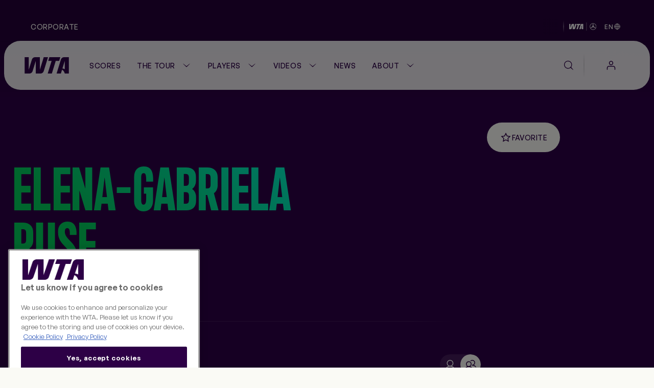

--- FILE ---
content_type: text/html;charset=utf-8
request_url: https://www.wtatennis.com/players/320408/elena-gabriela-ruse
body_size: 22851
content:
<!DOCTYPE html>
<html lang="en">
<head>
    <meta charset="UTF-8">
    <meta http-equiv="X-UA-Compatible" content="IE=edge,chrome=1">
    <meta name="viewport" content="width=device-width, initial-scale=1, viewport-fit=cover">
    <meta property="fb:pages" content="182910818810893" />
    <meta property="fb:pages" content="26081741101" />
    <meta name="twitter:card" content="summary" />
    <link rel="icon" type="image/svg+xml" href="/resources/v7.16.34/favicon.svg" />
    <link rel="icon" type="image/png" href="/resources/v7.16.34/favicon-96x96.png" sizes="96x96" />
    <link rel="shortcut icon" type="image/x-icon" href="/resources/v7.16.34/favicon.ico" sizes="32x32" />
    <link rel="apple-touch-icon" sizes="180x180" href="/resources/v7.16.34/apple-touch-icon.png" />
    <meta name="apple-mobile-web-app-title" content="WTA" />
    <link rel="manifest" href="/resources/v7.16.34/site.webmanifest" />

    <meta name="twitter:title" content="Elena-Gabriela Ruse | Player Stats & More – WTA Official"/>
<meta name="twitter:creator:id" content="17158140"/>
<meta name="twitter:card" content="summary_large_image"/>
<meta name="twitter:url" content="www.wtatennis.com/players/320408/elena-gabriela-ruse"/>
<meta name="twitter:image" content="https://photoresources.wtatennis.com/photo-resources/2025/05/06/837e6f32-a9b9-42e2-b3a8-057f37846755/Home-Share_1200x630.png?width=1024&height=512"/>
<meta name="twitter:image:height" content="512"/>
<meta property="og:image" content="https://photoresources.wtatennis.com/photo-resources/2025/05/06/837e6f32-a9b9-42e2-b3a8-057f37846755/Home-Share_1200x630.png?width=1200&height=630"/>
<title>Elena-Gabriela Ruse | Player Stats & More – WTA Official</title>
<meta name="application-name" content="ATP WTA Live"/>
<meta name="apple-itunes-app" content="app-id=1480255719"/>
<meta property="og:image:height" content="630"/>
<meta property="og:image:width" content="1200"/>
<meta property="og:type" content="website"/>
<meta property="og:image:type" content="image/jpeg"/>
<meta name="description" content="Get the latest Player Stats on Elena-Gabriela Ruse including her videos, highlights, and more at the official Women's Tennis Association website."/>
<meta property="og:site_name" content="Women's Tennis Association"/>
<meta name="twitter:site" content="@wta"/>
<meta name="twitter:description" content="Get the latest Player Stats on Elena-Gabriela Ruse including her videos, highlights, and more at the official Women's Tennis Association website."/>
<meta name="google-play-app" content="app-id=com.atptour.atptour"/>
<meta property="og:url" content="https://www.wtatennis.com/players/320408/elena-gabriela-ruse"/>
<meta name="twitter:image:width" content="1024"/>
<link rel="canonical" href="https://www.wtatennis.com/players/320408/elena-gabriela-ruse"/>
<meta property="og:title" content="Elena-Gabriela Ruse | Player Stats & More – WTA Official"/>
<meta property="og:description" content="Get the latest Player Stats on Elena-Gabriela Ruse including her videos, highlights, and more at the official Women's Tennis Association website."/>


    

    <link rel="preload" href="/resources/v7.16.34/fonts/marsdenslim-bold.woff2" as="font" crossorigin>
    <link rel="preload" href="/resources/v7.16.34/fonts/generalsans-variable.woff2" as="font" crossorigin>
    <link rel="preload" href="/resources/v7.16.34/fonts/marsdenslim-semibold.woff2" as="font" crossorigin>

    <link rel="stylesheet" href="/resources/v7.16.34/styles/screen.css" />

    <script>
        window.RESOURCES_VERSION = 'v7.16.34'

        // Brightcove Config
        window.BRIGHTCOVE_CONFIG = {
            ACCOUNT: '6041795521001',
            PLAYERS: {
                STANDARD: 'te01Hqw71',
                BACKGROUND: 'TtPsC0wGn',
                LIVE_STREAM: '2oS8GZtfj',
                ARTICLE_HERO: 'rUvFPrPCdI',
                ARTICLE_EMBED: 'HpPMwIMgR',
                PROMO: '${BCP_PROMO$}'
            }
        }

        // Component Level Config
        window.TOURNAMENT_YEAR_DATA_STOP = '2015'

        console.info( '%c ' + window.RESOURCES_VERSION + ' ', "background-color: #2D0046; color: #ffffff;" )
    </script>

    

<script>
    window.PULSE_ENV_PATHS = {"label":"production","domain":["web.wtarebrand.pulselive.com","www.wtatennis.com","exp.wta.pulselive.com"],"cdn":"https://www.wtatennis.com/resources/v7.16.34/","api":"https://api.wtatennis.com","tennisApi":"//api.wtatennis.com/tennis","sso":{"id":"wta-web","auth":"https://sso.wtatennis.com/auth/","realm":"wta"},"trackingAPI":"https://jkulhg7io5.execute-api.us-east-1.amazonaws.com/prod/interactions","wscApiKey":"9e821d4e7fcc40d7bcb0a20ac9344fe8"};
</script>

    <base href="https://www.wtatennis.com/">
    

<script src="//translations.platform.pulselive.com/wta/en.js"></script>




    
    













        <!-- adding photo here: Generic og Share Image -->
        
        
        
        

        
        
        
        
<script>
  window.googletag = window.googletag || { cmd: [] };
  googletag.cmd.push(function() {
      googletag.pubads().collapseEmptyDivs();
      googletag.pubads().disableInitialLoad();
      googletag.enableServices();
  });

  function loadGPT() {
    const s = document.createElement('script');
    s.src = 'https://securepubads.g.doubleclick.net/tag/js/gpt.js';
    s.async = true;
    s.crossOrigin = 'anonymous';
    document.head.appendChild(s);
  }

  (window.requestIdleCallback || function(cb){ setTimeout(cb, 300); })(loadGPT);
</script>

<script>
    window.dataLayer = window.dataLayer || [];

    const plGp = JSON.parse(localStorage.getItem('pl_gp'));
    plGp && window.dataLayer.push(plGp);

    function gtag(){dataLayer.push(arguments);}

    // Default ad_storage to 'denied'.
    gtag('consent', 'default', {
        ad_storage: "denied",
        analytics_storage: "denied",
        functionality_storage: "denied",
        personalization_storage: "denied",
        security_storage: "granted",
        ad_user_data: "denied",
        ad_personalization: "denied",
        'wait_for_update': 500
    });

    gtag('js', new Date());

    gtag('config', 'AW-798297754');
</script>

<script>(function(w,d,s,l,i){w[l]=w[l]||[];w[l].push({'gtm.start':
new Date().getTime(),event:'gtm.js'});var f=d.getElementsByTagName(s)[0],
j=d.createElement(s),dl=l!='dataLayer'?'&l='+l:'';j.async=true;j.src=
'https://www.googletagmanager.com/gtm.js?id='+i+dl;f.parentNode.insertBefore(j,f);
})(window,document,'script','dataLayer','GTM-5R3J55B');</script>
<!-- End Google Tag Manager -->

<script type="text/javascript">function OptanonWrapper(){const n=new Event("onetrustLoaded");document.dispatchEvent(n)}</script>

<script async src="https://www.googletagmanager.com/gtag/js?id=AW-798297754"></script>

<!-- Event snippet for WTA - Site - 540 remarketing page -->
<script>
    gtag('event', 'conversion', {
        'send_to': 'AW-798297754/9a8ZCJ-W8egBEJqd1PwC',
        'aw_remarketing_only': true
    });
</script>
<script src="https://apv-launcher.minute.ly/api/launcher/MIN-903070.js" async></script>
<!-- Altura Advertising - Start -->
<script 
    async 
    type="text/javascript" 
    src="https://cdn.alturaadvertising.com/wtatennis.com/Ads-main.js">
</script>
<!-- Altura Advertising - End -->
<div
    data-widget="bloomreach/bloomreach"
    class="u-hide"
    data-target="https://api.uk.exponea.com"
    data-token="edf92616-ba2c-11ee-a3f9-c6fa5202914d"
    data-non_personalized_weblayers="true"
    data-track-page="true">
</div>

    <!-- Service Worker Registration -->
    <script>"serviceWorker"in navigator&&window.addEventListener("load",function(){navigator.serviceWorker.register("/service-worker.js").then(function(e){console.log("ServiceWorker successfully registered with scope: ",e.scope)},function(e){console.error("ServiceWorker registration failed: ",e)})});</script>
</head>
<body class="js-body">

    
<div
    data-widget="favouriting/onboarding-manage-favorites"
    data-featured-countries="USA,GBR,CAN,POL,ITA"
>
</div>

    <a class="skip-to" href="#" onclick="location.hash='main-content'; return false;">Skip to main content</a>

    
    <div class="page-background theme-purple">
        <div class="page-background__gradient-block"></div>


        
<section class="global-header js-global-header">
    <div class="page-grid-wrapper">
        <div class="global-header__inner js-global-header-inner">
                <nav class="global-header__nav js-global-header-nav" role="navigation">
                    <ul class="global-header__links-list">
                            <li class="global-header__item">
                                <a href="/corporate" class="global-header__link l-m-m dt:l-s-m" data-link-index="0"  
                                        data-tracking="true" data-tracking-component="link click" data-tracking-event="click_track"
        data-tracking-category="navigation"
        data-tracking-type="global header"
        data-tracking-detail="Corporate"
>
                                    Corporate
                                </a>
                            </li>
                    </ul>
                </nav>
            <div class="ticker__container" data-widget="global-header/ticker" data-show-ticker="true">
                    <div class="js-ticker-text l-s-m"></div>
            </div>

            <div class="global-header__right-container">
                

    <div 
        class="global-header-sponsor global-header-sponsor--dark"
    data-tracking="true" data-tracking-component="partner" data-tracking-event="impression_track"
        data-tracking-category="logo"
        data-tracking-detail="Mercedes-Benz"
        data-tracking-widget-type="Promo Widget"
        data-tracking-widget-name="Global Header: Sponsor"
        data-tracking-placement="header"
    >
            <a 
                href="https://www.mercedes-benz.com/en/art-and-culture/zeitgeist/sports/tennis/" 
                target="_blank" rel="noopener"
                class="global-header-sponsor__link" 
                aria-label="WTA Mercedes-Benz Header Dark"
    data-tracking="true" data-tracking-component="image click" data-tracking-event="click_track"
        data-tracking-category="sponsor"
        data-tracking-type="logo"
        data-tracking-detail="Mercedes-Benz"
        data-tracking-widget-type="Photo Widget"
        data-tracking-widget-name="Global Header"
                    data-tracking-placement="header"
            >
        <picture class=" picture ">
                    <source class="" srcset="https://photoresources.wtatennis.com/photo-resources/2025/12/16/1fed3d88-0b63-4e6c-92ec-98051c1e381c/WTAxMB-star_joint-logo_h_MB-version_p_3C_web-1-.png?height=16, https://photoresources.wtatennis.com/photo-resources/2025/12/16/1fed3d88-0b63-4e6c-92ec-98051c1e381c/WTAxMB-star_joint-logo_h_MB-version_p_3C_web-1-.png?height=32 2x" media="(min-width: 0px)">
                    <img
                        class="js-image  picture__img"
                        src="https://photoresources.wtatennis.com/photo-resources/2025/12/16/1fed3d88-0b63-4e6c-92ec-98051c1e381c/WTAxMB-star_joint-logo_h_MB-version_p_3C_web-1-.png?height=16"
                        alt="WTAxMB-star_joint-logo_h_MB-version_p_3C_web (1)"
                        loading="lazy"
                    >
        </picture>
            </a>
    </div>


    <div 
        class="global-header-sponsor global-header-sponsor--light"
    data-tracking="true" data-tracking-component="partner" data-tracking-event="impression_track"
        data-tracking-category="logo"
        data-tracking-detail="Mercedes-Benz"
        data-tracking-widget-type="Promo Widget"
        data-tracking-widget-name="Global Header: Sponsor"
        data-tracking-placement="header"
    >
            <a 
                href="https://www.mercedes-benz.com/en/art-and-culture/zeitgeist/sports/tennis/" 
                target="_blank" rel="noopener"
                class="global-header-sponsor__link" 
                aria-label="WTA Mercedes-Benz Header Light"
    data-tracking="true" data-tracking-component="image click" data-tracking-event="click_track"
        data-tracking-category="sponsor"
        data-tracking-type="logo"
        data-tracking-detail="Mercedes-Benz"
        data-tracking-widget-type="Photo Widget"
        data-tracking-widget-name="Global Header"
                    data-tracking-placement="header"
            >
        <picture class=" picture ">
                    <source class="" srcset="https://photoresources.wtatennis.com/photo-resources/2025/12/16/da304a4e-6ed8-4f3b-9796-b557c74baef5/WTAxMB-star_joint-logo_h_MB-version_p_3C_web_white-1-.png?height=16, https://photoresources.wtatennis.com/photo-resources/2025/12/16/da304a4e-6ed8-4f3b-9796-b557c74baef5/WTAxMB-star_joint-logo_h_MB-version_p_3C_web_white-1-.png?height=32 2x" media="(min-width: 0px)">
                    <img
                        class="js-image  picture__img"
                        src="https://photoresources.wtatennis.com/photo-resources/2025/12/16/da304a4e-6ed8-4f3b-9796-b557c74baef5/WTAxMB-star_joint-logo_h_MB-version_p_3C_web_white-1-.png?height=16"
                        alt="WTAxMB-star_joint-logo_h_MB-version_p_3C_web_white (1)"
                        loading="lazy"
                    >
        </picture>
            </a>
    </div>

                <div class="js-language-switcher-container language-switcher-container">
                    

<div class="language-switcher" data-widget="language-switcher/language-switcher">
    <button class="language-button js-button">
        <div class="language">
            <span class="language__text l-s-m js-language">EN</span>
	<svg class="icon language__globe" aria-hidden="true">
		<use xmlns:xlink="http://www.w3.org/1999/xlink" xlink:href="/resources/v7.16.34/i/svg-output/icons.svg#icn-globe"></use>
	</svg>
        </div>
    </button>
    <div class="language-dropdown-container js-dropdown">
        <span class="language-dropdown-close js-dropdown-close">
	<svg class="icon language-dropdown-icon" aria-hidden="true">
		<use xmlns:xlink="http://www.w3.org/1999/xlink" xlink:href="/resources/v7.16.34/i/svg-output/icons.svg#icn-close"></use>
	</svg>
        </span>
        <ul class="language-dropdown">
                <li class="language-dropdown__item js-language-dropdown-item" data-language="en"
                        data-redirect-url="/"
                >
                    <button class="language-dropdown__link language-dropdown__link--active">
                        <div class="language">
                            <div class="language__text l-m-m">English</div>
                        </div>
                    </button>
                </li>
                <li class="language-dropdown__item js-language-dropdown-item" data-language="es"
                        data-redirect-url="/es"
                >
                    <button class="language-dropdown__link ">
                        <div class="language">
                            <div class="language__text l-m-m">Español</div>
                        </div>
                    </button>
                </li>
        </ul>
    </div>
</div>
                </div>
                
            </div>
        </div>
    </div>
</section>


<section class="main-navigation theme-chalk js-main-navigation page-grid-wrapper " data-widget="navigation/navigation" data-live-tournaments="">
    <div class="main-navigation__bar js-mobile-main-nav-bar">
        <div class="main-navigation__wrapper js-nav-wrapper">
            <div class="main-navigation__inner">
                <a href="https://www.wtatennis.com" class="main-navigation__logo main-navigation__logo--wta-standard">
                    
    <img
        src="https://photoresources.wtatennis.com/wta/document/2025/12/04/5da42b69-828e-4814-9ef9-daa4c8f68b2e/WTA_Logo_Core_Purple_RGB.svg"
        alt="WTA Logo"
        aria-hidden="true"
        class="main-navigation__logo-image "
    >


                    <span class="u-screen-reader">Go back to the home page</span>
                </a>


        <nav
            id="main-navigation"
            class="main-navigation__desktop-list"
            aria-label="Main Navigation - Without WTA TV"
            role="navigation"
            
        >
            <ul class="main-navigation__list js-nav-list ">


    <li class="main-navigation__item  main-navigation__item--live  ">
            <a
                class="main-navigation__link js-no-dropdown  l-m-m"
                href="https://www.wtatennis.com/scores"
                title="Scores" aria-label="Scores"
                
    data-tracking="true" data-tracking-component="link click" data-tracking-event="click_track"
        data-tracking-category="navigation"
        data-tracking-type="header"
        data-tracking-detail="Scores"
            >
                    <span class="main-navigation__main-label">Scores</span>


                    <span class="main-navigation__item-label badge badge--live">
                            <span class="live-pulse-icon" aria-hidden="true"></span>
                        Live
                    </span>

            </a>
    </li>


    <li class="main-navigation__item   has-children js-active-menu ">
            <a
                class="main-navigation__dropdown-label l-m-m js-dropdown-btn"
                href="https://www.wtatennis.com/the-tour"
                aria-haspopup="true"
                
    data-tracking="true" data-tracking-component="link click" data-tracking-event="click_track"
        data-tracking-category="navigation"
        data-tracking-type="header"
        data-tracking-detail="The Tour"
            >
                The Tour
	<svg class="icon " aria-hidden="true">
		<use xmlns:xlink="http://www.w3.org/1999/xlink" xlink:href="/resources/v7.16.34/i/svg-output/icons.svg#icn-chevron-down"></use>
	</svg>
            </a>
            <div class="main-navigation__dropdown js-dropdown-list" role="group">
                <div class="main-navigation__dropdown-inner">
                    <ul class="main-navigation__dropdown-item main-navigation__dropdown-list ">
                        <li class="main-navigation__dropdown-mobile-title">
                            <a
                                class="main-navigation__dropdown-mobile-title-link b-m-sb"
                                href="https://www.wtatennis.com/the-tour"
                                
    data-tracking="true" data-tracking-component="link click" data-tracking-event="click_track"
        data-tracking-category="navigation"
        data-tracking-type="header"
        data-tracking-detail="The Tour"
                            >
                                The Tour
                            </a>
                        </li>


    <li class="main-navigation__item    ">
            <a
                class="main-navigation__link js-no-dropdown  l-m-m dt:h-m-sb"
                href="https://www.wtatennis.com/tournaments"
                title="WTA Tour Calendar" aria-label="WTA Tour Calendar"
                
    data-tracking="true" data-tracking-component="link click" data-tracking-event="click_track"
        data-tracking-category="navigation"
        data-tracking-type="mega menu"
        data-tracking-detail="WTA Tour Calendar"
            >
                    WTA Tour Calendar



                    <div class="main-navigation__item-icon">
	<svg class="icon " aria-hidden="true">
		<use xmlns:xlink="http://www.w3.org/1999/xlink" xlink:href="/resources/v7.16.34/i/svg-output/icons.svg#icn-large-arrow-right"></use>
	</svg>
                    </div>

                    <div class="main-navigation__item-mobile-icon">
	<svg class="icon " aria-hidden="true">
		<use xmlns:xlink="http://www.w3.org/1999/xlink" xlink:href="/resources/v7.16.34/i/svg-output/icons.svg#icn-chevron-down"></use>
	</svg>
                    </div>
            </a>
    </li>


    <li class="main-navigation__item    ">
            <a
                class="main-navigation__link js-no-dropdown  l-m-m dt:h-m-sb"
                href="https://www.wtatennis.com/tournaments/wta-125"
                title="WTA 125 Calendar" aria-label="WTA 125 Calendar"
                
    data-tracking="true" data-tracking-component="link click" data-tracking-event="click_track"
        data-tracking-category="navigation"
        data-tracking-type="mega menu"
        data-tracking-detail="WTA 125 Calendar"
            >
                    WTA 125 Calendar



                    <div class="main-navigation__item-icon">
	<svg class="icon " aria-hidden="true">
		<use xmlns:xlink="http://www.w3.org/1999/xlink" xlink:href="/resources/v7.16.34/i/svg-output/icons.svg#icn-large-arrow-right"></use>
	</svg>
                    </div>

                    <div class="main-navigation__item-mobile-icon">
	<svg class="icon " aria-hidden="true">
		<use xmlns:xlink="http://www.w3.org/1999/xlink" xlink:href="/resources/v7.16.34/i/svg-output/icons.svg#icn-chevron-down"></use>
	</svg>
                    </div>
            </a>
    </li>


    <li class="main-navigation__item    ">
            <a
                class="main-navigation__link js-no-dropdown  l-m-m dt:h-m-sb"
                href="https://www.wtatennis.com/tournaments/wta-finals"
                title="WTA Finals" aria-label="WTA Finals"
                
    data-tracking="true" data-tracking-component="link click" data-tracking-event="click_track"
        data-tracking-category="navigation"
        data-tracking-type="mega menu"
        data-tracking-detail="WTA Finals"
            >
                    WTA Finals



                    <div class="main-navigation__item-icon">
	<svg class="icon " aria-hidden="true">
		<use xmlns:xlink="http://www.w3.org/1999/xlink" xlink:href="/resources/v7.16.34/i/svg-output/icons.svg#icn-large-arrow-right"></use>
	</svg>
                    </div>

                    <div class="main-navigation__item-mobile-icon">
	<svg class="icon " aria-hidden="true">
		<use xmlns:xlink="http://www.w3.org/1999/xlink" xlink:href="/resources/v7.16.34/i/svg-output/icons.svg#icn-chevron-down"></use>
	</svg>
                    </div>
            </a>
    </li>
                    </ul>
                        <div class="main-navigation__dropdown-item main-navigation__dropdown-card-container js-tournaments-list">
                        </div>

                </div>
            </div>
    </li>


    <li class="main-navigation__item   has-children js-active-menu ">
            <a
                class="main-navigation__dropdown-label l-m-m js-dropdown-btn"
                href="https://www.wtatennis.com/players-hub"
                aria-haspopup="true"
                
    data-tracking="true" data-tracking-component="link click" data-tracking-event="click_track"
        data-tracking-category="navigation"
        data-tracking-type="header"
        data-tracking-detail="Players"
            >
                Players
	<svg class="icon " aria-hidden="true">
		<use xmlns:xlink="http://www.w3.org/1999/xlink" xlink:href="/resources/v7.16.34/i/svg-output/icons.svg#icn-chevron-down"></use>
	</svg>
            </a>
            <div class="main-navigation__dropdown js-dropdown-list" role="group">
                <div class="main-navigation__dropdown-inner">
                    <ul class="main-navigation__dropdown-item main-navigation__dropdown-list ">
                        <li class="main-navigation__dropdown-mobile-title">
                            <a
                                class="main-navigation__dropdown-mobile-title-link b-m-sb"
                                href="https://www.wtatennis.com/players-hub"
                                
    data-tracking="true" data-tracking-component="link click" data-tracking-event="click_track"
        data-tracking-category="navigation"
        data-tracking-type="header"
        data-tracking-detail="Players"
                            >
                                Players
                            </a>
                        </li>


    <li class="main-navigation__item is-active   ">
            <a
                class="main-navigation__link js-no-dropdown is-active l-m-m dt:h-m-sb"
                href="https://www.wtatennis.com/players"
                title="Player Listing" aria-label="Player Listing"
                
    data-tracking="true" data-tracking-component="link click" data-tracking-event="click_track"
        data-tracking-category="navigation"
        data-tracking-type="mega menu"
        data-tracking-detail="Player Listing"
            >
                    Player Listing



                    <div class="main-navigation__item-icon">
	<svg class="icon " aria-hidden="true">
		<use xmlns:xlink="http://www.w3.org/1999/xlink" xlink:href="/resources/v7.16.34/i/svg-output/icons.svg#icn-large-arrow-right"></use>
	</svg>
                    </div>

                    <div class="main-navigation__item-mobile-icon">
	<svg class="icon " aria-hidden="true">
		<use xmlns:xlink="http://www.w3.org/1999/xlink" xlink:href="/resources/v7.16.34/i/svg-output/icons.svg#icn-chevron-down"></use>
	</svg>
                    </div>
            </a>
    </li>


    <li class="main-navigation__item    ">
            <a
                class="main-navigation__link js-no-dropdown  l-m-m dt:h-m-sb"
                href="https://www.wtatennis.com/rankings"
                title="Rankings" aria-label="Rankings"
                
    data-tracking="true" data-tracking-component="link click" data-tracking-event="click_track"
        data-tracking-category="navigation"
        data-tracking-type="mega menu"
        data-tracking-detail="Rankings"
            >
                    Rankings



                    <div class="main-navigation__item-icon">
	<svg class="icon " aria-hidden="true">
		<use xmlns:xlink="http://www.w3.org/1999/xlink" xlink:href="/resources/v7.16.34/i/svg-output/icons.svg#icn-large-arrow-right"></use>
	</svg>
                    </div>

                    <div class="main-navigation__item-mobile-icon">
	<svg class="icon " aria-hidden="true">
		<use xmlns:xlink="http://www.w3.org/1999/xlink" xlink:href="/resources/v7.16.34/i/svg-output/icons.svg#icn-chevron-down"></use>
	</svg>
                    </div>
            </a>
    </li>


    <li class="main-navigation__item    ">
            <a
                class="main-navigation__link js-no-dropdown  l-m-m dt:h-m-sb"
                href="https://www.wtatennis.com/head-to-head"
                title="Head-to-Head" aria-label="Head-to-Head"
                
    data-tracking="true" data-tracking-component="link click" data-tracking-event="click_track"
        data-tracking-category="navigation"
        data-tracking-type="mega menu"
        data-tracking-detail="Head-to-Head"
            >
                    Head-to-Head



                    <div class="main-navigation__item-icon">
	<svg class="icon " aria-hidden="true">
		<use xmlns:xlink="http://www.w3.org/1999/xlink" xlink:href="/resources/v7.16.34/i/svg-output/icons.svg#icn-large-arrow-right"></use>
	</svg>
                    </div>

                    <div class="main-navigation__item-mobile-icon">
	<svg class="icon " aria-hidden="true">
		<use xmlns:xlink="http://www.w3.org/1999/xlink" xlink:href="/resources/v7.16.34/i/svg-output/icons.svg#icn-chevron-down"></use>
	</svg>
                    </div>
            </a>
    </li>


    <li class="main-navigation__item    ">
            <a
                class="main-navigation__link js-no-dropdown  l-m-m dt:h-m-sb"
                href="https://www.wtatennis.com/stats"
                title="Stats" aria-label="Stats"
                
    data-tracking="true" data-tracking-component="link click" data-tracking-event="click_track"
        data-tracking-category="navigation"
        data-tracking-type="mega menu"
        data-tracking-detail="Stats"
            >
                    Stats



                    <div class="main-navigation__item-icon">
	<svg class="icon " aria-hidden="true">
		<use xmlns:xlink="http://www.w3.org/1999/xlink" xlink:href="/resources/v7.16.34/i/svg-output/icons.svg#icn-large-arrow-right"></use>
	</svg>
                    </div>

                    <div class="main-navigation__item-mobile-icon">
	<svg class="icon " aria-hidden="true">
		<use xmlns:xlink="http://www.w3.org/1999/xlink" xlink:href="/resources/v7.16.34/i/svg-output/icons.svg#icn-chevron-down"></use>
	</svg>
                    </div>
            </a>
    </li>


    <li class="main-navigation__item    ">
            <a
                class="main-navigation__link js-no-dropdown  l-m-m dt:h-m-sb"
                href="https://www.wtatennis.com/coaches"
                title="Coaches" aria-label="Coaches"
                
    data-tracking="true" data-tracking-component="link click" data-tracking-event="click_track"
        data-tracking-category="navigation"
        data-tracking-type="mega menu"
        data-tracking-detail="Coaches"
            >
                    Coaches



                    <div class="main-navigation__item-icon">
	<svg class="icon " aria-hidden="true">
		<use xmlns:xlink="http://www.w3.org/1999/xlink" xlink:href="/resources/v7.16.34/i/svg-output/icons.svg#icn-large-arrow-right"></use>
	</svg>
                    </div>

                    <div class="main-navigation__item-mobile-icon">
	<svg class="icon " aria-hidden="true">
		<use xmlns:xlink="http://www.w3.org/1999/xlink" xlink:href="/resources/v7.16.34/i/svg-output/icons.svg#icn-chevron-down"></use>
	</svg>
                    </div>
            </a>
    </li>
                    </ul>
                        <div class="main-navigation__dropdown-item main-navigation__dropdown-card-container js-players-list">
                        </div>

                </div>
            </div>
    </li>


    <li class="main-navigation__item   has-children js-active-menu ">
            <a
                class="main-navigation__dropdown-label l-m-m js-dropdown-btn"
                href="https://www.wtatennis.com/videos"
                aria-haspopup="true"
                
    data-tracking="true" data-tracking-component="link click" data-tracking-event="click_track"
        data-tracking-category="navigation"
        data-tracking-type="header"
        data-tracking-detail="Videos"
            >
                Videos
	<svg class="icon " aria-hidden="true">
		<use xmlns:xlink="http://www.w3.org/1999/xlink" xlink:href="/resources/v7.16.34/i/svg-output/icons.svg#icn-chevron-down"></use>
	</svg>
            </a>
            <div class="main-navigation__dropdown js-dropdown-list" role="group">
                <div class="main-navigation__dropdown-inner">
                    <ul class="main-navigation__dropdown-item main-navigation__dropdown-list ">
                        <li class="main-navigation__dropdown-mobile-title">
                            <a
                                class="main-navigation__dropdown-mobile-title-link b-m-sb"
                                href="https://www.wtatennis.com/videos"
                                
    data-tracking="true" data-tracking-component="link click" data-tracking-event="click_track"
        data-tracking-category="navigation"
        data-tracking-type="header"
        data-tracking-detail="Videos"
                            >
                                Videos
                            </a>
                        </li>


    <li class="main-navigation__item    ">
            <a
                class="main-navigation__link js-no-dropdown  l-m-m dt:h-m-sb"
                href="https://www.wtatennis.com/videos"
                title="Video hub" aria-label="Video hub"
                
    data-tracking="true" data-tracking-component="link click" data-tracking-event="click_track"
        data-tracking-category="navigation"
        data-tracking-type="mega menu"
        data-tracking-detail="Video hub"
            >
                    Video hub



                    <div class="main-navigation__item-icon">
	<svg class="icon " aria-hidden="true">
		<use xmlns:xlink="http://www.w3.org/1999/xlink" xlink:href="/resources/v7.16.34/i/svg-output/icons.svg#icn-large-arrow-right"></use>
	</svg>
                    </div>

                    <div class="main-navigation__item-mobile-icon">
	<svg class="icon " aria-hidden="true">
		<use xmlns:xlink="http://www.w3.org/1999/xlink" xlink:href="/resources/v7.16.34/i/svg-output/icons.svg#icn-chevron-down"></use>
	</svg>
                    </div>
            </a>
    </li>


    <li class="main-navigation__item    ">
            <a
                class="main-navigation__link js-no-dropdown  l-m-m dt:h-m-sb"
                href="https://www.wtatennis.com/videos/highlights"
                title="Match highlights" aria-label="Match highlights"
                
    data-tracking="true" data-tracking-component="link click" data-tracking-event="click_track"
        data-tracking-category="navigation"
        data-tracking-type="mega menu"
        data-tracking-detail="Match highlights"
            >
                    Match highlights



                    <div class="main-navigation__item-icon">
	<svg class="icon " aria-hidden="true">
		<use xmlns:xlink="http://www.w3.org/1999/xlink" xlink:href="/resources/v7.16.34/i/svg-output/icons.svg#icn-large-arrow-right"></use>
	</svg>
                    </div>

                    <div class="main-navigation__item-mobile-icon">
	<svg class="icon " aria-hidden="true">
		<use xmlns:xlink="http://www.w3.org/1999/xlink" xlink:href="/resources/v7.16.34/i/svg-output/icons.svg#icn-chevron-down"></use>
	</svg>
                    </div>
            </a>
    </li>


    <li class="main-navigation__item    ">
            <a
                class="main-navigation__link js-no-dropdown  l-m-m dt:h-m-sb"
                href="https://www.wtatennis.com/where-to-watch-tennis"
                title="Where to Watch" aria-label="Where to Watch"
                
    data-tracking="true" data-tracking-component="link click" data-tracking-event="click_track"
        data-tracking-category="navigation"
        data-tracking-type="mega menu"
        data-tracking-detail="Where to Watch"
            >
                    Where to Watch



                    <div class="main-navigation__item-icon">
	<svg class="icon " aria-hidden="true">
		<use xmlns:xlink="http://www.w3.org/1999/xlink" xlink:href="/resources/v7.16.34/i/svg-output/icons.svg#icn-large-arrow-right"></use>
	</svg>
                    </div>

                    <div class="main-navigation__item-mobile-icon">
	<svg class="icon " aria-hidden="true">
		<use xmlns:xlink="http://www.w3.org/1999/xlink" xlink:href="/resources/v7.16.34/i/svg-output/icons.svg#icn-chevron-down"></use>
	</svg>
                    </div>
            </a>
    </li>
                    </ul>
                        <div class="main-navigation__dropdown-item main-navigation__dropdown-card-container js-videos-list">
                        </div>

                </div>
            </div>
    </li>


    <li class="main-navigation__item    ">
            <a
                class="main-navigation__link js-no-dropdown  l-m-m"
                href="https://www.wtatennis.com/news"
                title="News" aria-label="News"
                
    data-tracking="true" data-tracking-component="link click" data-tracking-event="click_track"
        data-tracking-category="navigation"
        data-tracking-type="header"
        data-tracking-detail="News"
            >
                    News



            </a>
    </li>


    <li class="main-navigation__item   has-children js-active-menu ">
            <a
                class="main-navigation__dropdown-label l-m-m js-dropdown-btn"
                href="https://www.wtatennis.com/about"
                aria-haspopup="true"
                
    data-tracking="true" data-tracking-component="link click" data-tracking-event="click_track"
        data-tracking-category="navigation"
        data-tracking-type="header"
        data-tracking-detail="About"
            >
                About
	<svg class="icon " aria-hidden="true">
		<use xmlns:xlink="http://www.w3.org/1999/xlink" xlink:href="/resources/v7.16.34/i/svg-output/icons.svg#icn-chevron-down"></use>
	</svg>
            </a>
            <div class="main-navigation__dropdown js-dropdown-list" role="group">
                <div class="main-navigation__dropdown-inner">
                    <ul class="main-navigation__dropdown-item main-navigation__dropdown-list main-navigation__two-columns">
                        <li class="main-navigation__dropdown-mobile-title">
                            <a
                                class="main-navigation__dropdown-mobile-title-link b-m-sb"
                                href="https://www.wtatennis.com/about"
                                
    data-tracking="true" data-tracking-component="link click" data-tracking-event="click_track"
        data-tracking-category="navigation"
        data-tracking-type="header"
        data-tracking-detail="About"
                            >
                                About
                            </a>
                        </li>


    <li class="main-navigation__item    ">
            <a
                class="main-navigation__link js-no-dropdown  l-m-m dt:h-m-sb"
                href="https://www.wtatennis.com/about"
                title="About the WTA" aria-label="About the WTA"
                
    data-tracking="true" data-tracking-component="link click" data-tracking-event="click_track"
        data-tracking-category="navigation"
        data-tracking-type="mega menu"
        data-tracking-detail="About the WTA"
            >
                    About the WTA



                    <div class="main-navigation__item-icon">
	<svg class="icon " aria-hidden="true">
		<use xmlns:xlink="http://www.w3.org/1999/xlink" xlink:href="/resources/v7.16.34/i/svg-output/icons.svg#icn-large-arrow-right"></use>
	</svg>
                    </div>

                    <div class="main-navigation__item-mobile-icon">
	<svg class="icon " aria-hidden="true">
		<use xmlns:xlink="http://www.w3.org/1999/xlink" xlink:href="/resources/v7.16.34/i/svg-output/icons.svg#icn-chevron-down"></use>
	</svg>
                    </div>
            </a>
    </li>


    <li class="main-navigation__item    ">
            <a
                class="main-navigation__link js-no-dropdown  l-m-m dt:h-m-sb"
                href="https://www.wtatennis.com/corporate/wta-tour"
                title="WTA Tour" aria-label="WTA Tour"
                
    data-tracking="true" data-tracking-component="link click" data-tracking-event="click_track"
        data-tracking-category="navigation"
        data-tracking-type="mega menu"
        data-tracking-detail="WTA Tour"
            >
                    WTA Tour



                    <div class="main-navigation__item-icon">
	<svg class="icon " aria-hidden="true">
		<use xmlns:xlink="http://www.w3.org/1999/xlink" xlink:href="/resources/v7.16.34/i/svg-output/icons.svg#icn-large-arrow-right"></use>
	</svg>
                    </div>

                    <div class="main-navigation__item-mobile-icon">
	<svg class="icon " aria-hidden="true">
		<use xmlns:xlink="http://www.w3.org/1999/xlink" xlink:href="/resources/v7.16.34/i/svg-output/icons.svg#icn-chevron-down"></use>
	</svg>
                    </div>
            </a>
    </li>


    <li class="main-navigation__item    ">
            <a
                class="main-navigation__link js-no-dropdown  l-m-m dt:h-m-sb"
                href="https://www.wtatennis.com/corporate/wta-ventures"
                title="WTA Ventures" aria-label="WTA Ventures"
                
    data-tracking="true" data-tracking-component="link click" data-tracking-event="click_track"
        data-tracking-category="navigation"
        data-tracking-type="mega menu"
        data-tracking-detail="WTA Ventures"
            >
                    WTA Ventures



                    <div class="main-navigation__item-icon">
	<svg class="icon " aria-hidden="true">
		<use xmlns:xlink="http://www.w3.org/1999/xlink" xlink:href="/resources/v7.16.34/i/svg-output/icons.svg#icn-large-arrow-right"></use>
	</svg>
                    </div>

                    <div class="main-navigation__item-mobile-icon">
	<svg class="icon " aria-hidden="true">
		<use xmlns:xlink="http://www.w3.org/1999/xlink" xlink:href="/resources/v7.16.34/i/svg-output/icons.svg#icn-chevron-down"></use>
	</svg>
                    </div>
            </a>
    </li>


    <li class="main-navigation__item    ">
            <a
                class="main-navigation__link js-no-dropdown  l-m-m dt:h-m-sb"
                href="https://www.wtatennis.com/wta-history"
                title="Our history" aria-label="Our history"
                
    data-tracking="true" data-tracking-component="link click" data-tracking-event="click_track"
        data-tracking-category="navigation"
        data-tracking-type="mega menu"
        data-tracking-detail="Our history"
            >
                    Our history



                    <div class="main-navigation__item-icon">
	<svg class="icon " aria-hidden="true">
		<use xmlns:xlink="http://www.w3.org/1999/xlink" xlink:href="/resources/v7.16.34/i/svg-output/icons.svg#icn-large-arrow-right"></use>
	</svg>
                    </div>

                    <div class="main-navigation__item-mobile-icon">
	<svg class="icon " aria-hidden="true">
		<use xmlns:xlink="http://www.w3.org/1999/xlink" xlink:href="/resources/v7.16.34/i/svg-output/icons.svg#icn-chevron-down"></use>
	</svg>
                    </div>
            </a>
    </li>


    <li class="main-navigation__item    ">
            <a
                class="main-navigation__link js-no-dropdown  l-m-m dt:h-m-sb"
                href="https://www.wtatennis.com/press-center"
                title="Press center" aria-label="Press center"
                
    data-tracking="true" data-tracking-component="link click" data-tracking-event="click_track"
        data-tracking-category="navigation"
        data-tracking-type="mega menu"
        data-tracking-detail="Press center"
            >
                    Press center



                    <div class="main-navigation__item-icon">
	<svg class="icon " aria-hidden="true">
		<use xmlns:xlink="http://www.w3.org/1999/xlink" xlink:href="/resources/v7.16.34/i/svg-output/icons.svg#icn-large-arrow-right"></use>
	</svg>
                    </div>

                    <div class="main-navigation__item-mobile-icon">
	<svg class="icon " aria-hidden="true">
		<use xmlns:xlink="http://www.w3.org/1999/xlink" xlink:href="/resources/v7.16.34/i/svg-output/icons.svg#icn-chevron-down"></use>
	</svg>
                    </div>
            </a>
    </li>


    <li class="main-navigation__item    ">
            <a
                class="main-navigation__link js-no-dropdown  l-m-m dt:h-m-sb"
                href="https://rallytheworld.wtatennis.com/"
                title="Rally the world" aria-label="Rally the world"
                target="_blank" rel="noopener "
    data-tracking="true" data-tracking-component="link click" data-tracking-event="click_track"
        data-tracking-category="navigation"
        data-tracking-type="mega menu"
        data-tracking-detail="Rally the world"
            >
                    Rally the world

	<svg class="icon main-navigation__ext-icon" aria-hidden="true">
		<use xmlns:xlink="http://www.w3.org/1999/xlink" xlink:href="/resources/v7.16.34/i/svg-output/icons.svg#icn-external-link"></use>
	</svg>


                    <div class="main-navigation__item-icon">
	<svg class="icon " aria-hidden="true">
		<use xmlns:xlink="http://www.w3.org/1999/xlink" xlink:href="/resources/v7.16.34/i/svg-output/icons.svg#icn-large-arrow-right"></use>
	</svg>
                    </div>

                    <div class="main-navigation__item-mobile-icon">
	<svg class="icon " aria-hidden="true">
		<use xmlns:xlink="http://www.w3.org/1999/xlink" xlink:href="/resources/v7.16.34/i/svg-output/icons.svg#icn-chevron-down"></use>
	</svg>
                    </div>
            </a>
    </li>


    <li class="main-navigation__item    ">
            <a
                class="main-navigation__link js-no-dropdown  l-m-m dt:h-m-sb"
                href="https://www.wtatennis.com/wtafoundation"
                title="WTA Foundation" aria-label="WTA Foundation"
                
    data-tracking="true" data-tracking-component="link click" data-tracking-event="click_track"
        data-tracking-category="navigation"
        data-tracking-type="mega menu"
        data-tracking-detail="WTA Foundation"
            >
                    WTA Foundation



                    <div class="main-navigation__item-icon">
	<svg class="icon " aria-hidden="true">
		<use xmlns:xlink="http://www.w3.org/1999/xlink" xlink:href="/resources/v7.16.34/i/svg-output/icons.svg#icn-large-arrow-right"></use>
	</svg>
                    </div>

                    <div class="main-navigation__item-mobile-icon">
	<svg class="icon " aria-hidden="true">
		<use xmlns:xlink="http://www.w3.org/1999/xlink" xlink:href="/resources/v7.16.34/i/svg-output/icons.svg#icn-chevron-down"></use>
	</svg>
                    </div>
            </a>
    </li>


    <li class="main-navigation__item    ">
            <a
                class="main-navigation__link js-no-dropdown  l-m-m dt:h-m-sb"
                href="https://health.wtatennis.com"
                title="Performance health" aria-label="Performance health"
                target="_blank" rel="noopener "
    data-tracking="true" data-tracking-component="link click" data-tracking-event="click_track"
        data-tracking-category="navigation"
        data-tracking-type="mega menu"
        data-tracking-detail="Performance health"
            >
                    Performance health

	<svg class="icon main-navigation__ext-icon" aria-hidden="true">
		<use xmlns:xlink="http://www.w3.org/1999/xlink" xlink:href="/resources/v7.16.34/i/svg-output/icons.svg#icn-external-link"></use>
	</svg>


                    <div class="main-navigation__item-icon">
	<svg class="icon " aria-hidden="true">
		<use xmlns:xlink="http://www.w3.org/1999/xlink" xlink:href="/resources/v7.16.34/i/svg-output/icons.svg#icn-large-arrow-right"></use>
	</svg>
                    </div>

                    <div class="main-navigation__item-mobile-icon">
	<svg class="icon " aria-hidden="true">
		<use xmlns:xlink="http://www.w3.org/1999/xlink" xlink:href="/resources/v7.16.34/i/svg-output/icons.svg#icn-chevron-down"></use>
	</svg>
                    </div>
            </a>
    </li>
                    </ul>

                </div>
            </div>
    </li>
            </ul>
        </nav>

                <button
                    class="main-navigation__hamburger js-mobile-nav-btn"
                    aria-label="Menu"
                    aria-controls="mobile-menu"
                >
	<svg class="icon main-navigation__hamburger-icon" aria-hidden="true">
		<use xmlns:xlink="http://www.w3.org/1999/xlink" xlink:href="/resources/v7.16.34/i/svg-output/icons.svg#icn-hamburger"></use>
	</svg>
	<svg class="icon main-navigation__close-icon" aria-hidden="true">
		<use xmlns:xlink="http://www.w3.org/1999/xlink" xlink:href="/resources/v7.16.34/i/svg-output/icons.svg#icn-close"></use>
	</svg>
                </button>
                <button
                    class="main-navigation__sso-close js-sso-close"
    data-tracking="true" data-tracking-component="button click" data-tracking-event="click_track"
        data-tracking-category="control"
        data-tracking-type="mobile menu"
        data-tracking-detail="sso close"
        data-tracking-widget-type="Menu Widget"
        data-tracking-widget-name="Navigation: Main"
                >
	<svg class="icon main-navigation__sso-close-icon" aria-hidden="true">
		<use xmlns:xlink="http://www.w3.org/1999/xlink" xlink:href="/resources/v7.16.34/i/svg-output/icons.svg#icn-close"></use>
	</svg>
                </button>
                <button
                    class="main-navigation__menu-back js-mobile-nav-back-btn" aria-label="Back"
    data-tracking="true" data-tracking-component="button click" data-tracking-event="click_track"
        data-tracking-category="control"
        data-tracking-type="mobile menu"
        data-tracking-detail="back"
        data-tracking-widget-type="Menu Widget"
        data-tracking-widget-name="Navigation: Main"
                >
	<svg class="icon main-navigation__menu-back-icon" aria-hidden="true">
		<use xmlns:xlink="http://www.w3.org/1999/xlink" xlink:href="/resources/v7.16.34/i/svg-output/icons.svg#icn-large-arrow-right"></use>
	</svg>
                </button>
                    <button
                        class="main-navigation__search js-nav-search-btn"
                        aria-label="Search"
    data-tracking="true" data-tracking-component="button click" data-tracking-event="click_track"
        data-tracking-category="control"
        data-tracking-type="search"
        data-tracking-detail="search open"
        data-tracking-widget-type="Menu Widget"
        data-tracking-widget-name="Navigation: Main"
                    >
	<svg class="icon main-navigation__search-icon" aria-hidden="true">
		<use xmlns:xlink="http://www.w3.org/1999/xlink" xlink:href="/resources/v7.16.34/i/svg-output/icons.svg#icn-search"></use>
	</svg>
                    </button>

                <div class="sso-nav js-sso-nav" data-widget="navigation/sso-nav">
                    <button class="sso-nav__button sso-nav__button--top sso-nav__button--top js-sso-nav-button sbtn sbtn--grad sbtn--med">
                        <div class="sso-nav__button-icon-container sbtn__label">
	<svg class="icon sso-nav__button-user-icon" aria-hidden="true">
		<use xmlns:xlink="http://www.w3.org/1999/xlink" xlink:href="/resources/v7.16.34/i/svg-output/icons.svg#icn-user"></use>
	</svg>
	<svg class="icon sso-nav__button-user-icon sso-nav__button-user-icon--white" aria-hidden="true">
		<use xmlns:xlink="http://www.w3.org/1999/xlink" xlink:href="/resources/v7.16.34/i/svg-output/icons.svg#icn-user-white"></use>
	</svg>
	<svg class="icon sso-nav__button-close-icon" aria-hidden="true">
		<use xmlns:xlink="http://www.w3.org/1999/xlink" xlink:href="/resources/v7.16.34/i/svg-output/icons.svg#icn-close"></use>
	</svg>
                        </div>
                        <span class="sso-nav__button-text js-sso-nav-button-text u-hide-tablet sbtn__label"></span>
	<svg class="icon sso-nav__button-caret-icon" aria-hidden="true">
		<use xmlns:xlink="http://www.w3.org/1999/xlink" xlink:href="/resources/v7.16.34/i/svg-output/icons.svg#icn-chevron-down"></use>
	</svg>
                    </button>
                    <button
                        class="sso-nav__button-mobile js-sso-nav-button-mobile"
    data-tracking="true" data-tracking-component="button click" data-tracking-event="click_track"
        data-tracking-category="control"
        data-tracking-type="mobile menu"
        data-tracking-detail="sso open"
        data-tracking-widget-type="Menu Widget"
        data-tracking-widget-name="Navigation: Main"
                    >
	<svg class="icon sso-nav__button-user-icon" aria-hidden="true">
		<use xmlns:xlink="http://www.w3.org/1999/xlink" xlink:href="/resources/v7.16.34/i/svg-output/icons.svg#icn-user"></use>
	</svg>
                    </button>
                    <div class="sso-nav__dropdown js-sso-nav-dropdown u-hide-tablet">
                        <div class="sso-nav__promo-container js-sso-nav-promo-container">
                            

<ul class="sso-nav__card-container js-sso-promos">
</ul>
                        </div>
                        <div class="sso-nav__list-wrapper js-sso-nav-list" data-wta-unlocked-link="/unlocked" data-live-stream-link="/scores"></div>
                    </div>
                </div>
            </div>
            <div class="main-navigation__dropdown-container js-dropdown-container"></div>
        </div>
            <div class="main-navigation__search-bar js-search-bar">
                <form class="main-navigation__search-form" action="/search" role="search">
	<svg class="icon main-navigation__search-bar-icon" aria-hidden="true">
		<use xmlns:xlink="http://www.w3.org/1999/xlink" xlink:href="/resources/v7.16.34/i/svg-output/icons.svg#icn-search"></use>
	</svg>
                    <button class="main-navigation__search-close js-nav-search-close-btn" type="reset"  aria-label="Search">
	<svg class="icon main-navigation__search-bar-close-icon" aria-hidden="true">
		<use xmlns:xlink="http://www.w3.org/1999/xlink" xlink:href="/resources/v7.16.34/i/svg-output/icons.svg#icn-close"></use>
	</svg>
                    </button>
                    <div class="main-navigation__search-input-wrap">
                        <input type="search" value="" class="main-navigation__search-input js-nav-search" id="search-input" name="term" placeholder="What are you looking for&hellip;">
                    </div>
                </form>
            </div>
    </div>

    <div class="main-navigation__mobile js-mobile-nav">

        <nav
            id="mobile-menu"
            class="main-navigation__mobile-nav js-mobile-nav-container"
            aria-label="Main Navigation - Without WTA TV"
            role="navigation"
            
        >
            <ul class="main-navigation__list js-nav-list ">


    <li class="main-navigation__item  main-navigation__item--live  ">
            <a
                class="main-navigation__link js-no-dropdown  l-m-m"
                href="https://www.wtatennis.com/scores"
                title="Scores" aria-label="Scores"
                
    data-tracking="true" data-tracking-component="link click" data-tracking-event="click_track"
        data-tracking-category="navigation"
        data-tracking-type="header"
        data-tracking-detail="Scores"
            >
                    <span class="main-navigation__main-label">Scores</span>


                    <span class="main-navigation__item-label badge badge--live">
                            <span class="live-pulse-icon" aria-hidden="true"></span>
                        Live
                    </span>

            </a>
    </li>


    <li class="main-navigation__item   has-children js-active-menu ">
            <a
                class="main-navigation__dropdown-label l-m-m js-dropdown-btn"
                href="https://www.wtatennis.com/the-tour"
                aria-haspopup="true"
                
    data-tracking="true" data-tracking-component="link click" data-tracking-event="click_track"
        data-tracking-category="navigation"
        data-tracking-type="header"
        data-tracking-detail="The Tour"
            >
                The Tour
	<svg class="icon " aria-hidden="true">
		<use xmlns:xlink="http://www.w3.org/1999/xlink" xlink:href="/resources/v7.16.34/i/svg-output/icons.svg#icn-chevron-down"></use>
	</svg>
            </a>
            <div class="main-navigation__dropdown js-dropdown-list" role="group">
                <div class="main-navigation__dropdown-inner">
                    <ul class="main-navigation__dropdown-item main-navigation__dropdown-list ">
                        <li class="main-navigation__dropdown-mobile-title">
                            <a
                                class="main-navigation__dropdown-mobile-title-link b-m-sb"
                                href="https://www.wtatennis.com/the-tour"
                                
    data-tracking="true" data-tracking-component="link click" data-tracking-event="click_track"
        data-tracking-category="navigation"
        data-tracking-type="header"
        data-tracking-detail="The Tour"
                            >
                                The Tour
                            </a>
                        </li>


    <li class="main-navigation__item    ">
            <a
                class="main-navigation__link js-no-dropdown  l-m-m dt:h-m-sb"
                href="https://www.wtatennis.com/tournaments"
                title="WTA Tour Calendar" aria-label="WTA Tour Calendar"
                
    data-tracking="true" data-tracking-component="link click" data-tracking-event="click_track"
        data-tracking-category="navigation"
        data-tracking-type="mega menu"
        data-tracking-detail="WTA Tour Calendar"
            >
                    WTA Tour Calendar



                    <div class="main-navigation__item-icon">
	<svg class="icon " aria-hidden="true">
		<use xmlns:xlink="http://www.w3.org/1999/xlink" xlink:href="/resources/v7.16.34/i/svg-output/icons.svg#icn-large-arrow-right"></use>
	</svg>
                    </div>

                    <div class="main-navigation__item-mobile-icon">
	<svg class="icon " aria-hidden="true">
		<use xmlns:xlink="http://www.w3.org/1999/xlink" xlink:href="/resources/v7.16.34/i/svg-output/icons.svg#icn-chevron-down"></use>
	</svg>
                    </div>
            </a>
    </li>


    <li class="main-navigation__item    ">
            <a
                class="main-navigation__link js-no-dropdown  l-m-m dt:h-m-sb"
                href="https://www.wtatennis.com/tournaments/wta-125"
                title="WTA 125 Calendar" aria-label="WTA 125 Calendar"
                
    data-tracking="true" data-tracking-component="link click" data-tracking-event="click_track"
        data-tracking-category="navigation"
        data-tracking-type="mega menu"
        data-tracking-detail="WTA 125 Calendar"
            >
                    WTA 125 Calendar



                    <div class="main-navigation__item-icon">
	<svg class="icon " aria-hidden="true">
		<use xmlns:xlink="http://www.w3.org/1999/xlink" xlink:href="/resources/v7.16.34/i/svg-output/icons.svg#icn-large-arrow-right"></use>
	</svg>
                    </div>

                    <div class="main-navigation__item-mobile-icon">
	<svg class="icon " aria-hidden="true">
		<use xmlns:xlink="http://www.w3.org/1999/xlink" xlink:href="/resources/v7.16.34/i/svg-output/icons.svg#icn-chevron-down"></use>
	</svg>
                    </div>
            </a>
    </li>


    <li class="main-navigation__item    ">
            <a
                class="main-navigation__link js-no-dropdown  l-m-m dt:h-m-sb"
                href="https://www.wtatennis.com/tournaments/wta-finals"
                title="WTA Finals" aria-label="WTA Finals"
                
    data-tracking="true" data-tracking-component="link click" data-tracking-event="click_track"
        data-tracking-category="navigation"
        data-tracking-type="mega menu"
        data-tracking-detail="WTA Finals"
            >
                    WTA Finals



                    <div class="main-navigation__item-icon">
	<svg class="icon " aria-hidden="true">
		<use xmlns:xlink="http://www.w3.org/1999/xlink" xlink:href="/resources/v7.16.34/i/svg-output/icons.svg#icn-large-arrow-right"></use>
	</svg>
                    </div>

                    <div class="main-navigation__item-mobile-icon">
	<svg class="icon " aria-hidden="true">
		<use xmlns:xlink="http://www.w3.org/1999/xlink" xlink:href="/resources/v7.16.34/i/svg-output/icons.svg#icn-chevron-down"></use>
	</svg>
                    </div>
            </a>
    </li>
                    </ul>
                        <div class="main-navigation__dropdown-item main-navigation__dropdown-card-container js-tournaments-list">
                        </div>

                </div>
            </div>
    </li>


    <li class="main-navigation__item   has-children js-active-menu ">
            <a
                class="main-navigation__dropdown-label l-m-m js-dropdown-btn"
                href="https://www.wtatennis.com/players-hub"
                aria-haspopup="true"
                
    data-tracking="true" data-tracking-component="link click" data-tracking-event="click_track"
        data-tracking-category="navigation"
        data-tracking-type="header"
        data-tracking-detail="Players"
            >
                Players
	<svg class="icon " aria-hidden="true">
		<use xmlns:xlink="http://www.w3.org/1999/xlink" xlink:href="/resources/v7.16.34/i/svg-output/icons.svg#icn-chevron-down"></use>
	</svg>
            </a>
            <div class="main-navigation__dropdown js-dropdown-list" role="group">
                <div class="main-navigation__dropdown-inner">
                    <ul class="main-navigation__dropdown-item main-navigation__dropdown-list ">
                        <li class="main-navigation__dropdown-mobile-title">
                            <a
                                class="main-navigation__dropdown-mobile-title-link b-m-sb"
                                href="https://www.wtatennis.com/players-hub"
                                
    data-tracking="true" data-tracking-component="link click" data-tracking-event="click_track"
        data-tracking-category="navigation"
        data-tracking-type="header"
        data-tracking-detail="Players"
                            >
                                Players
                            </a>
                        </li>


    <li class="main-navigation__item is-active   ">
            <a
                class="main-navigation__link js-no-dropdown is-active l-m-m dt:h-m-sb"
                href="https://www.wtatennis.com/players"
                title="Player Listing" aria-label="Player Listing"
                
    data-tracking="true" data-tracking-component="link click" data-tracking-event="click_track"
        data-tracking-category="navigation"
        data-tracking-type="mega menu"
        data-tracking-detail="Player Listing"
            >
                    Player Listing



                    <div class="main-navigation__item-icon">
	<svg class="icon " aria-hidden="true">
		<use xmlns:xlink="http://www.w3.org/1999/xlink" xlink:href="/resources/v7.16.34/i/svg-output/icons.svg#icn-large-arrow-right"></use>
	</svg>
                    </div>

                    <div class="main-navigation__item-mobile-icon">
	<svg class="icon " aria-hidden="true">
		<use xmlns:xlink="http://www.w3.org/1999/xlink" xlink:href="/resources/v7.16.34/i/svg-output/icons.svg#icn-chevron-down"></use>
	</svg>
                    </div>
            </a>
    </li>


    <li class="main-navigation__item    ">
            <a
                class="main-navigation__link js-no-dropdown  l-m-m dt:h-m-sb"
                href="https://www.wtatennis.com/rankings"
                title="Rankings" aria-label="Rankings"
                
    data-tracking="true" data-tracking-component="link click" data-tracking-event="click_track"
        data-tracking-category="navigation"
        data-tracking-type="mega menu"
        data-tracking-detail="Rankings"
            >
                    Rankings



                    <div class="main-navigation__item-icon">
	<svg class="icon " aria-hidden="true">
		<use xmlns:xlink="http://www.w3.org/1999/xlink" xlink:href="/resources/v7.16.34/i/svg-output/icons.svg#icn-large-arrow-right"></use>
	</svg>
                    </div>

                    <div class="main-navigation__item-mobile-icon">
	<svg class="icon " aria-hidden="true">
		<use xmlns:xlink="http://www.w3.org/1999/xlink" xlink:href="/resources/v7.16.34/i/svg-output/icons.svg#icn-chevron-down"></use>
	</svg>
                    </div>
            </a>
    </li>


    <li class="main-navigation__item    ">
            <a
                class="main-navigation__link js-no-dropdown  l-m-m dt:h-m-sb"
                href="https://www.wtatennis.com/head-to-head"
                title="Head-to-Head" aria-label="Head-to-Head"
                
    data-tracking="true" data-tracking-component="link click" data-tracking-event="click_track"
        data-tracking-category="navigation"
        data-tracking-type="mega menu"
        data-tracking-detail="Head-to-Head"
            >
                    Head-to-Head



                    <div class="main-navigation__item-icon">
	<svg class="icon " aria-hidden="true">
		<use xmlns:xlink="http://www.w3.org/1999/xlink" xlink:href="/resources/v7.16.34/i/svg-output/icons.svg#icn-large-arrow-right"></use>
	</svg>
                    </div>

                    <div class="main-navigation__item-mobile-icon">
	<svg class="icon " aria-hidden="true">
		<use xmlns:xlink="http://www.w3.org/1999/xlink" xlink:href="/resources/v7.16.34/i/svg-output/icons.svg#icn-chevron-down"></use>
	</svg>
                    </div>
            </a>
    </li>


    <li class="main-navigation__item    ">
            <a
                class="main-navigation__link js-no-dropdown  l-m-m dt:h-m-sb"
                href="https://www.wtatennis.com/stats"
                title="Stats" aria-label="Stats"
                
    data-tracking="true" data-tracking-component="link click" data-tracking-event="click_track"
        data-tracking-category="navigation"
        data-tracking-type="mega menu"
        data-tracking-detail="Stats"
            >
                    Stats



                    <div class="main-navigation__item-icon">
	<svg class="icon " aria-hidden="true">
		<use xmlns:xlink="http://www.w3.org/1999/xlink" xlink:href="/resources/v7.16.34/i/svg-output/icons.svg#icn-large-arrow-right"></use>
	</svg>
                    </div>

                    <div class="main-navigation__item-mobile-icon">
	<svg class="icon " aria-hidden="true">
		<use xmlns:xlink="http://www.w3.org/1999/xlink" xlink:href="/resources/v7.16.34/i/svg-output/icons.svg#icn-chevron-down"></use>
	</svg>
                    </div>
            </a>
    </li>


    <li class="main-navigation__item    ">
            <a
                class="main-navigation__link js-no-dropdown  l-m-m dt:h-m-sb"
                href="https://www.wtatennis.com/coaches"
                title="Coaches" aria-label="Coaches"
                
    data-tracking="true" data-tracking-component="link click" data-tracking-event="click_track"
        data-tracking-category="navigation"
        data-tracking-type="mega menu"
        data-tracking-detail="Coaches"
            >
                    Coaches



                    <div class="main-navigation__item-icon">
	<svg class="icon " aria-hidden="true">
		<use xmlns:xlink="http://www.w3.org/1999/xlink" xlink:href="/resources/v7.16.34/i/svg-output/icons.svg#icn-large-arrow-right"></use>
	</svg>
                    </div>

                    <div class="main-navigation__item-mobile-icon">
	<svg class="icon " aria-hidden="true">
		<use xmlns:xlink="http://www.w3.org/1999/xlink" xlink:href="/resources/v7.16.34/i/svg-output/icons.svg#icn-chevron-down"></use>
	</svg>
                    </div>
            </a>
    </li>
                    </ul>
                        <div class="main-navigation__dropdown-item main-navigation__dropdown-card-container js-players-list">
                        </div>

                </div>
            </div>
    </li>


    <li class="main-navigation__item   has-children js-active-menu ">
            <a
                class="main-navigation__dropdown-label l-m-m js-dropdown-btn"
                href="https://www.wtatennis.com/videos"
                aria-haspopup="true"
                
    data-tracking="true" data-tracking-component="link click" data-tracking-event="click_track"
        data-tracking-category="navigation"
        data-tracking-type="header"
        data-tracking-detail="Videos"
            >
                Videos
	<svg class="icon " aria-hidden="true">
		<use xmlns:xlink="http://www.w3.org/1999/xlink" xlink:href="/resources/v7.16.34/i/svg-output/icons.svg#icn-chevron-down"></use>
	</svg>
            </a>
            <div class="main-navigation__dropdown js-dropdown-list" role="group">
                <div class="main-navigation__dropdown-inner">
                    <ul class="main-navigation__dropdown-item main-navigation__dropdown-list ">
                        <li class="main-navigation__dropdown-mobile-title">
                            <a
                                class="main-navigation__dropdown-mobile-title-link b-m-sb"
                                href="https://www.wtatennis.com/videos"
                                
    data-tracking="true" data-tracking-component="link click" data-tracking-event="click_track"
        data-tracking-category="navigation"
        data-tracking-type="header"
        data-tracking-detail="Videos"
                            >
                                Videos
                            </a>
                        </li>


    <li class="main-navigation__item    ">
            <a
                class="main-navigation__link js-no-dropdown  l-m-m dt:h-m-sb"
                href="https://www.wtatennis.com/videos"
                title="Video hub" aria-label="Video hub"
                
    data-tracking="true" data-tracking-component="link click" data-tracking-event="click_track"
        data-tracking-category="navigation"
        data-tracking-type="mega menu"
        data-tracking-detail="Video hub"
            >
                    Video hub



                    <div class="main-navigation__item-icon">
	<svg class="icon " aria-hidden="true">
		<use xmlns:xlink="http://www.w3.org/1999/xlink" xlink:href="/resources/v7.16.34/i/svg-output/icons.svg#icn-large-arrow-right"></use>
	</svg>
                    </div>

                    <div class="main-navigation__item-mobile-icon">
	<svg class="icon " aria-hidden="true">
		<use xmlns:xlink="http://www.w3.org/1999/xlink" xlink:href="/resources/v7.16.34/i/svg-output/icons.svg#icn-chevron-down"></use>
	</svg>
                    </div>
            </a>
    </li>


    <li class="main-navigation__item    ">
            <a
                class="main-navigation__link js-no-dropdown  l-m-m dt:h-m-sb"
                href="https://www.wtatennis.com/videos/highlights"
                title="Match highlights" aria-label="Match highlights"
                
    data-tracking="true" data-tracking-component="link click" data-tracking-event="click_track"
        data-tracking-category="navigation"
        data-tracking-type="mega menu"
        data-tracking-detail="Match highlights"
            >
                    Match highlights



                    <div class="main-navigation__item-icon">
	<svg class="icon " aria-hidden="true">
		<use xmlns:xlink="http://www.w3.org/1999/xlink" xlink:href="/resources/v7.16.34/i/svg-output/icons.svg#icn-large-arrow-right"></use>
	</svg>
                    </div>

                    <div class="main-navigation__item-mobile-icon">
	<svg class="icon " aria-hidden="true">
		<use xmlns:xlink="http://www.w3.org/1999/xlink" xlink:href="/resources/v7.16.34/i/svg-output/icons.svg#icn-chevron-down"></use>
	</svg>
                    </div>
            </a>
    </li>


    <li class="main-navigation__item    ">
            <a
                class="main-navigation__link js-no-dropdown  l-m-m dt:h-m-sb"
                href="https://www.wtatennis.com/where-to-watch-tennis"
                title="Where to Watch" aria-label="Where to Watch"
                
    data-tracking="true" data-tracking-component="link click" data-tracking-event="click_track"
        data-tracking-category="navigation"
        data-tracking-type="mega menu"
        data-tracking-detail="Where to Watch"
            >
                    Where to Watch



                    <div class="main-navigation__item-icon">
	<svg class="icon " aria-hidden="true">
		<use xmlns:xlink="http://www.w3.org/1999/xlink" xlink:href="/resources/v7.16.34/i/svg-output/icons.svg#icn-large-arrow-right"></use>
	</svg>
                    </div>

                    <div class="main-navigation__item-mobile-icon">
	<svg class="icon " aria-hidden="true">
		<use xmlns:xlink="http://www.w3.org/1999/xlink" xlink:href="/resources/v7.16.34/i/svg-output/icons.svg#icn-chevron-down"></use>
	</svg>
                    </div>
            </a>
    </li>
                    </ul>
                        <div class="main-navigation__dropdown-item main-navigation__dropdown-card-container js-videos-list">
                        </div>

                </div>
            </div>
    </li>


    <li class="main-navigation__item    ">
            <a
                class="main-navigation__link js-no-dropdown  l-m-m"
                href="https://www.wtatennis.com/news"
                title="News" aria-label="News"
                
    data-tracking="true" data-tracking-component="link click" data-tracking-event="click_track"
        data-tracking-category="navigation"
        data-tracking-type="header"
        data-tracking-detail="News"
            >
                    News



            </a>
    </li>


    <li class="main-navigation__item   has-children js-active-menu ">
            <a
                class="main-navigation__dropdown-label l-m-m js-dropdown-btn"
                href="https://www.wtatennis.com/about"
                aria-haspopup="true"
                
    data-tracking="true" data-tracking-component="link click" data-tracking-event="click_track"
        data-tracking-category="navigation"
        data-tracking-type="header"
        data-tracking-detail="About"
            >
                About
	<svg class="icon " aria-hidden="true">
		<use xmlns:xlink="http://www.w3.org/1999/xlink" xlink:href="/resources/v7.16.34/i/svg-output/icons.svg#icn-chevron-down"></use>
	</svg>
            </a>
            <div class="main-navigation__dropdown js-dropdown-list" role="group">
                <div class="main-navigation__dropdown-inner">
                    <ul class="main-navigation__dropdown-item main-navigation__dropdown-list main-navigation__two-columns">
                        <li class="main-navigation__dropdown-mobile-title">
                            <a
                                class="main-navigation__dropdown-mobile-title-link b-m-sb"
                                href="https://www.wtatennis.com/about"
                                
    data-tracking="true" data-tracking-component="link click" data-tracking-event="click_track"
        data-tracking-category="navigation"
        data-tracking-type="header"
        data-tracking-detail="About"
                            >
                                About
                            </a>
                        </li>


    <li class="main-navigation__item    ">
            <a
                class="main-navigation__link js-no-dropdown  l-m-m dt:h-m-sb"
                href="https://www.wtatennis.com/about"
                title="About the WTA" aria-label="About the WTA"
                
    data-tracking="true" data-tracking-component="link click" data-tracking-event="click_track"
        data-tracking-category="navigation"
        data-tracking-type="mega menu"
        data-tracking-detail="About the WTA"
            >
                    About the WTA



                    <div class="main-navigation__item-icon">
	<svg class="icon " aria-hidden="true">
		<use xmlns:xlink="http://www.w3.org/1999/xlink" xlink:href="/resources/v7.16.34/i/svg-output/icons.svg#icn-large-arrow-right"></use>
	</svg>
                    </div>

                    <div class="main-navigation__item-mobile-icon">
	<svg class="icon " aria-hidden="true">
		<use xmlns:xlink="http://www.w3.org/1999/xlink" xlink:href="/resources/v7.16.34/i/svg-output/icons.svg#icn-chevron-down"></use>
	</svg>
                    </div>
            </a>
    </li>


    <li class="main-navigation__item    ">
            <a
                class="main-navigation__link js-no-dropdown  l-m-m dt:h-m-sb"
                href="https://www.wtatennis.com/corporate/wta-tour"
                title="WTA Tour" aria-label="WTA Tour"
                
    data-tracking="true" data-tracking-component="link click" data-tracking-event="click_track"
        data-tracking-category="navigation"
        data-tracking-type="mega menu"
        data-tracking-detail="WTA Tour"
            >
                    WTA Tour



                    <div class="main-navigation__item-icon">
	<svg class="icon " aria-hidden="true">
		<use xmlns:xlink="http://www.w3.org/1999/xlink" xlink:href="/resources/v7.16.34/i/svg-output/icons.svg#icn-large-arrow-right"></use>
	</svg>
                    </div>

                    <div class="main-navigation__item-mobile-icon">
	<svg class="icon " aria-hidden="true">
		<use xmlns:xlink="http://www.w3.org/1999/xlink" xlink:href="/resources/v7.16.34/i/svg-output/icons.svg#icn-chevron-down"></use>
	</svg>
                    </div>
            </a>
    </li>


    <li class="main-navigation__item    ">
            <a
                class="main-navigation__link js-no-dropdown  l-m-m dt:h-m-sb"
                href="https://www.wtatennis.com/corporate/wta-ventures"
                title="WTA Ventures" aria-label="WTA Ventures"
                
    data-tracking="true" data-tracking-component="link click" data-tracking-event="click_track"
        data-tracking-category="navigation"
        data-tracking-type="mega menu"
        data-tracking-detail="WTA Ventures"
            >
                    WTA Ventures



                    <div class="main-navigation__item-icon">
	<svg class="icon " aria-hidden="true">
		<use xmlns:xlink="http://www.w3.org/1999/xlink" xlink:href="/resources/v7.16.34/i/svg-output/icons.svg#icn-large-arrow-right"></use>
	</svg>
                    </div>

                    <div class="main-navigation__item-mobile-icon">
	<svg class="icon " aria-hidden="true">
		<use xmlns:xlink="http://www.w3.org/1999/xlink" xlink:href="/resources/v7.16.34/i/svg-output/icons.svg#icn-chevron-down"></use>
	</svg>
                    </div>
            </a>
    </li>


    <li class="main-navigation__item    ">
            <a
                class="main-navigation__link js-no-dropdown  l-m-m dt:h-m-sb"
                href="https://www.wtatennis.com/wta-history"
                title="Our history" aria-label="Our history"
                
    data-tracking="true" data-tracking-component="link click" data-tracking-event="click_track"
        data-tracking-category="navigation"
        data-tracking-type="mega menu"
        data-tracking-detail="Our history"
            >
                    Our history



                    <div class="main-navigation__item-icon">
	<svg class="icon " aria-hidden="true">
		<use xmlns:xlink="http://www.w3.org/1999/xlink" xlink:href="/resources/v7.16.34/i/svg-output/icons.svg#icn-large-arrow-right"></use>
	</svg>
                    </div>

                    <div class="main-navigation__item-mobile-icon">
	<svg class="icon " aria-hidden="true">
		<use xmlns:xlink="http://www.w3.org/1999/xlink" xlink:href="/resources/v7.16.34/i/svg-output/icons.svg#icn-chevron-down"></use>
	</svg>
                    </div>
            </a>
    </li>


    <li class="main-navigation__item    ">
            <a
                class="main-navigation__link js-no-dropdown  l-m-m dt:h-m-sb"
                href="https://www.wtatennis.com/press-center"
                title="Press center" aria-label="Press center"
                
    data-tracking="true" data-tracking-component="link click" data-tracking-event="click_track"
        data-tracking-category="navigation"
        data-tracking-type="mega menu"
        data-tracking-detail="Press center"
            >
                    Press center



                    <div class="main-navigation__item-icon">
	<svg class="icon " aria-hidden="true">
		<use xmlns:xlink="http://www.w3.org/1999/xlink" xlink:href="/resources/v7.16.34/i/svg-output/icons.svg#icn-large-arrow-right"></use>
	</svg>
                    </div>

                    <div class="main-navigation__item-mobile-icon">
	<svg class="icon " aria-hidden="true">
		<use xmlns:xlink="http://www.w3.org/1999/xlink" xlink:href="/resources/v7.16.34/i/svg-output/icons.svg#icn-chevron-down"></use>
	</svg>
                    </div>
            </a>
    </li>


    <li class="main-navigation__item    ">
            <a
                class="main-navigation__link js-no-dropdown  l-m-m dt:h-m-sb"
                href="https://rallytheworld.wtatennis.com/"
                title="Rally the world" aria-label="Rally the world"
                target="_blank" rel="noopener "
    data-tracking="true" data-tracking-component="link click" data-tracking-event="click_track"
        data-tracking-category="navigation"
        data-tracking-type="mega menu"
        data-tracking-detail="Rally the world"
            >
                    Rally the world

	<svg class="icon main-navigation__ext-icon" aria-hidden="true">
		<use xmlns:xlink="http://www.w3.org/1999/xlink" xlink:href="/resources/v7.16.34/i/svg-output/icons.svg#icn-external-link"></use>
	</svg>


                    <div class="main-navigation__item-icon">
	<svg class="icon " aria-hidden="true">
		<use xmlns:xlink="http://www.w3.org/1999/xlink" xlink:href="/resources/v7.16.34/i/svg-output/icons.svg#icn-large-arrow-right"></use>
	</svg>
                    </div>

                    <div class="main-navigation__item-mobile-icon">
	<svg class="icon " aria-hidden="true">
		<use xmlns:xlink="http://www.w3.org/1999/xlink" xlink:href="/resources/v7.16.34/i/svg-output/icons.svg#icn-chevron-down"></use>
	</svg>
                    </div>
            </a>
    </li>


    <li class="main-navigation__item    ">
            <a
                class="main-navigation__link js-no-dropdown  l-m-m dt:h-m-sb"
                href="https://www.wtatennis.com/wtafoundation"
                title="WTA Foundation" aria-label="WTA Foundation"
                
    data-tracking="true" data-tracking-component="link click" data-tracking-event="click_track"
        data-tracking-category="navigation"
        data-tracking-type="mega menu"
        data-tracking-detail="WTA Foundation"
            >
                    WTA Foundation



                    <div class="main-navigation__item-icon">
	<svg class="icon " aria-hidden="true">
		<use xmlns:xlink="http://www.w3.org/1999/xlink" xlink:href="/resources/v7.16.34/i/svg-output/icons.svg#icn-large-arrow-right"></use>
	</svg>
                    </div>

                    <div class="main-navigation__item-mobile-icon">
	<svg class="icon " aria-hidden="true">
		<use xmlns:xlink="http://www.w3.org/1999/xlink" xlink:href="/resources/v7.16.34/i/svg-output/icons.svg#icn-chevron-down"></use>
	</svg>
                    </div>
            </a>
    </li>


    <li class="main-navigation__item    ">
            <a
                class="main-navigation__link js-no-dropdown  l-m-m dt:h-m-sb"
                href="https://health.wtatennis.com"
                title="Performance health" aria-label="Performance health"
                target="_blank" rel="noopener "
    data-tracking="true" data-tracking-component="link click" data-tracking-event="click_track"
        data-tracking-category="navigation"
        data-tracking-type="mega menu"
        data-tracking-detail="Performance health"
            >
                    Performance health

	<svg class="icon main-navigation__ext-icon" aria-hidden="true">
		<use xmlns:xlink="http://www.w3.org/1999/xlink" xlink:href="/resources/v7.16.34/i/svg-output/icons.svg#icn-external-link"></use>
	</svg>


                    <div class="main-navigation__item-icon">
	<svg class="icon " aria-hidden="true">
		<use xmlns:xlink="http://www.w3.org/1999/xlink" xlink:href="/resources/v7.16.34/i/svg-output/icons.svg#icn-large-arrow-right"></use>
	</svg>
                    </div>

                    <div class="main-navigation__item-mobile-icon">
	<svg class="icon " aria-hidden="true">
		<use xmlns:xlink="http://www.w3.org/1999/xlink" xlink:href="/resources/v7.16.34/i/svg-output/icons.svg#icn-chevron-down"></use>
	</svg>
                    </div>
            </a>
    </li>
                    </ul>

                </div>
            </div>
    </li>
            <li class="js-sso-nav-container-mobile main-navigation__sso-nav-mobile-container"></li>
            </ul>
                <div class="js-options-menu options-menu"></div>
        </nav>
        <button class="sso-nav__button js-sso-list-button sbtn sbtn--grad sbtn--med">
            <div class="sso-nav__button-icon-container sbtn__label">
	<svg class="icon sso-nav__button-user-icon" aria-hidden="true">
		<use xmlns:xlink="http://www.w3.org/1999/xlink" xlink:href="/resources/v7.16.34/i/svg-output/icons.svg#icn-user"></use>
	</svg>
	<svg class="icon sso-nav__button-user-icon sso-nav__button-user-icon--white" aria-hidden="true">
		<use xmlns:xlink="http://www.w3.org/1999/xlink" xlink:href="/resources/v7.16.34/i/svg-output/icons.svg#icn-user-white"></use>
	</svg>
	<svg class="icon sso-nav__button-close-icon" aria-hidden="true">
		<use xmlns:xlink="http://www.w3.org/1999/xlink" xlink:href="/resources/v7.16.34/i/svg-output/icons.svg#icn-close"></use>
	</svg>
            </div>
            <span class="sso-nav__button-text js-sso-list-button-text u-display-tablet sbtn__label"></span>
	<svg class="icon sso-nav__button-caret-icon" aria-hidden="true">
		<use xmlns:xlink="http://www.w3.org/1999/xlink" xlink:href="/resources/v7.16.34/i/svg-output/icons.svg#icn-chevron-down"></use>
	</svg>
        </button>
    </div>
</section>
        <div class="blur-background"></div>

        <div class="above-hero page-grid-wrapper">
    <section
        class="quick-links widget page-grid  u-show-desktop"
        data-widget="quick-links/quick-links"
    >
        <div class="quick-links__rail js-detect-overflow is-overflowing">
                <a
                    class="quick-links__link js-quick-link"
                    href="/scores"
                    
    data-tracking="true" data-tracking-component="button click" data-tracking-event="click_track"
        data-tracking-category="navigation"
        data-tracking-type="quick link"
        data-tracking-widget-type="Playlist Widget - V2"
        data-tracking-widget-name="Quick Links"
                        data-tracking-index="1"
                >
                    <div class="quick-links__image-wrap theme-purple">

    <div class="js-lazy-load u-observed lazy-image-wrapper">
        <picture class="quick-links__image object-fit-cover-picture ">
                    <source class="" srcset="https://photoresources.wtatennis.com/photo-resources/2025/07/24/a446fa8d-49f3-41dd-9a5e-014c856e3492/WTA_Web_Quick-Links_Tiles-Scores_288x288.png?width=142&height=142, https://photoresources.wtatennis.com/photo-resources/2025/07/24/a446fa8d-49f3-41dd-9a5e-014c856e3492/WTA_Web_Quick-Links_Tiles-Scores_288x288.png?width=284&height=284 2x" media="(max-width: 1204px)">
                    <source class="" srcset="https://photoresources.wtatennis.com/photo-resources/2025/07/24/a446fa8d-49f3-41dd-9a5e-014c856e3492/WTA_Web_Quick-Links_Tiles-Scores_288x288.png?width=284&height=284, https://photoresources.wtatennis.com/photo-resources/2025/07/24/a446fa8d-49f3-41dd-9a5e-014c856e3492/WTA_Web_Quick-Links_Tiles-Scores_288x288.png?width=568&height=568 2x" media="(min-width: 1205px)">
                    <img
                        class="js-image  object-fit-cover-picture__img"
                        src="https://photoresources.wtatennis.com/photo-resources/2025/07/24/a446fa8d-49f3-41dd-9a5e-014c856e3492/WTA_Web_Quick-Links_Tiles-Scores_288x288.png?width=142&height=142"
                        alt="WTA_Web_Quick-Links_Tiles-Scores_288x288"
                        loading="lazy"
                    >
        </picture>
    </div>
                    </div>
                    <span class="quick-links__card-title js-quick-link-title l-s-m">
                        Scores
                    </span>
                </a>
                <a
                    class="quick-links__link js-quick-link"
                    href="/rankings"
                    
    data-tracking="true" data-tracking-component="button click" data-tracking-event="click_track"
        data-tracking-category="navigation"
        data-tracking-type="quick link"
        data-tracking-widget-type="Playlist Widget - V2"
        data-tracking-widget-name="Quick Links"
                        data-tracking-index="2"
                >
                    <div class="quick-links__image-wrap theme-purple">

    <div class="js-lazy-load u-observed lazy-image-wrapper">
        <picture class="quick-links__image object-fit-cover-picture ">
                    <source class="" srcset="https://photoresources.wtatennis.com/photo-resources/2025/07/24/de183c42-affb-457b-b525-7632af6b3ff4/WTA_Web_Quick-Links_Tiles-Rankings_288x288.png?width=142&height=142, https://photoresources.wtatennis.com/photo-resources/2025/07/24/de183c42-affb-457b-b525-7632af6b3ff4/WTA_Web_Quick-Links_Tiles-Rankings_288x288.png?width=284&height=284 2x" media="(max-width: 1204px)">
                    <source class="" srcset="https://photoresources.wtatennis.com/photo-resources/2025/07/24/de183c42-affb-457b-b525-7632af6b3ff4/WTA_Web_Quick-Links_Tiles-Rankings_288x288.png?width=284&height=284, https://photoresources.wtatennis.com/photo-resources/2025/07/24/de183c42-affb-457b-b525-7632af6b3ff4/WTA_Web_Quick-Links_Tiles-Rankings_288x288.png?width=568&height=568 2x" media="(min-width: 1205px)">
                    <img
                        class="js-image  object-fit-cover-picture__img"
                        src="https://photoresources.wtatennis.com/photo-resources/2025/07/24/de183c42-affb-457b-b525-7632af6b3ff4/WTA_Web_Quick-Links_Tiles-Rankings_288x288.png?width=142&height=142"
                        alt="WTA_Web_Quick-Links_Tiles-Rankings_288x288"
                        loading="lazy"
                    >
        </picture>
    </div>
                    </div>
                    <span class="quick-links__card-title js-quick-link-title l-s-m">
                        Rankings
                    </span>
                </a>
                <a
                    class="quick-links__link js-quick-link"
                    href="/unlocked"
                    
    data-tracking="true" data-tracking-component="button click" data-tracking-event="click_track"
        data-tracking-category="navigation"
        data-tracking-type="quick link"
        data-tracking-widget-type="Playlist Widget - V2"
        data-tracking-widget-name="Quick Links"
                        data-tracking-index="3"
                >
                    <div class="quick-links__image-wrap theme-purple">

    <div class="js-lazy-load u-observed lazy-image-wrapper">
        <picture class="quick-links__image object-fit-cover-picture ">
                    <source class="" srcset="https://photoresources.wtatennis.com/photo-resources/2025/07/24/622320bc-5e8a-4e8b-a81d-50aad1e3852a/unlocked.png?width=142&height=142, https://photoresources.wtatennis.com/photo-resources/2025/07/24/622320bc-5e8a-4e8b-a81d-50aad1e3852a/unlocked.png?width=284&height=284 2x" media="(max-width: 1204px)">
                    <source class="" srcset="https://photoresources.wtatennis.com/photo-resources/2025/07/24/622320bc-5e8a-4e8b-a81d-50aad1e3852a/unlocked.png?width=284&height=284, https://photoresources.wtatennis.com/photo-resources/2025/07/24/622320bc-5e8a-4e8b-a81d-50aad1e3852a/unlocked.png?width=568&height=568 2x" media="(min-width: 1205px)">
                    <img
                        class="js-image  object-fit-cover-picture__img"
                        src="https://photoresources.wtatennis.com/photo-resources/2025/07/24/622320bc-5e8a-4e8b-a81d-50aad1e3852a/unlocked.png?width=142&height=142"
                        alt="unlocked"
                        loading="lazy"
                    >
        </picture>
    </div>
                    </div>
                    <span class="quick-links__card-title js-quick-link-title l-s-m">
                        Unlocked
                    </span>
                </a>
                <a
                    class="quick-links__link js-quick-link"
                    href="/tournaments"
                    
    data-tracking="true" data-tracking-component="button click" data-tracking-event="click_track"
        data-tracking-category="navigation"
        data-tracking-type="quick link"
        data-tracking-widget-type="Playlist Widget - V2"
        data-tracking-widget-name="Quick Links"
                        data-tracking-index="4"
                >
                    <div class="quick-links__image-wrap theme-purple">

    <div class="js-lazy-load u-observed lazy-image-wrapper">
        <picture class="quick-links__image object-fit-cover-picture ">
                    <source class="" srcset="https://photoresources.wtatennis.com/photo-resources/2025/07/24/0d87f564-b960-44f8-ab26-25311f04458a/WTA_Web_Quick-Links_Tiles-TourCalendar_288x288.png?width=142&height=142, https://photoresources.wtatennis.com/photo-resources/2025/07/24/0d87f564-b960-44f8-ab26-25311f04458a/WTA_Web_Quick-Links_Tiles-TourCalendar_288x288.png?width=284&height=284 2x" media="(max-width: 1204px)">
                    <source class="" srcset="https://photoresources.wtatennis.com/photo-resources/2025/07/24/0d87f564-b960-44f8-ab26-25311f04458a/WTA_Web_Quick-Links_Tiles-TourCalendar_288x288.png?width=284&height=284, https://photoresources.wtatennis.com/photo-resources/2025/07/24/0d87f564-b960-44f8-ab26-25311f04458a/WTA_Web_Quick-Links_Tiles-TourCalendar_288x288.png?width=568&height=568 2x" media="(min-width: 1205px)">
                    <img
                        class="js-image  object-fit-cover-picture__img"
                        src="https://photoresources.wtatennis.com/photo-resources/2025/07/24/0d87f564-b960-44f8-ab26-25311f04458a/WTA_Web_Quick-Links_Tiles-TourCalendar_288x288.png?width=142&height=142"
                        alt="WTA_Web_Quick-Links_Tiles-TourCalendar_288x288"
                        loading="lazy"
                    >
        </picture>
    </div>
                    </div>
                    <span class="quick-links__card-title js-quick-link-title l-s-m">
                        Calendar
                    </span>
                </a>
                <a
                    class="quick-links__link js-quick-link"
                    href="/videos/highlights"
                    
    data-tracking="true" data-tracking-component="button click" data-tracking-event="click_track"
        data-tracking-category="navigation"
        data-tracking-type="quick link"
        data-tracking-widget-type="Playlist Widget - V2"
        data-tracking-widget-name="Quick Links"
                        data-tracking-index="5"
                >
                    <div class="quick-links__image-wrap theme-purple">

    <div class="js-lazy-load u-observed lazy-image-wrapper">
        <picture class="quick-links__image object-fit-cover-picture ">
                    <source class="" srcset="https://photoresources.wtatennis.com/photo-resources/2025/07/24/530dc648-a1be-4e05-b3d3-448af7a569b6/WTA_Web_Quick-Links_Tiles-Video_288x288.png?width=142&height=142, https://photoresources.wtatennis.com/photo-resources/2025/07/24/530dc648-a1be-4e05-b3d3-448af7a569b6/WTA_Web_Quick-Links_Tiles-Video_288x288.png?width=284&height=284 2x" media="(max-width: 1204px)">
                    <source class="" srcset="https://photoresources.wtatennis.com/photo-resources/2025/07/24/530dc648-a1be-4e05-b3d3-448af7a569b6/WTA_Web_Quick-Links_Tiles-Video_288x288.png?width=284&height=284, https://photoresources.wtatennis.com/photo-resources/2025/07/24/530dc648-a1be-4e05-b3d3-448af7a569b6/WTA_Web_Quick-Links_Tiles-Video_288x288.png?width=568&height=568 2x" media="(min-width: 1205px)">
                    <img
                        class="js-image  object-fit-cover-picture__img"
                        src="https://photoresources.wtatennis.com/photo-resources/2025/07/24/530dc648-a1be-4e05-b3d3-448af7a569b6/WTA_Web_Quick-Links_Tiles-Video_288x288.png?width=142&height=142"
                        alt="WTA_Web_Quick-Links_Tiles-Video_288x288"
                        loading="lazy"
                    >
        </picture>
    </div>
                    </div>
                    <span class="quick-links__card-title js-quick-link-title l-s-m">
                        Highlights
                    </span>
                </a>
                <a
                    class="quick-links__link js-quick-link"
                    href="/fantasy"
                    
    data-tracking="true" data-tracking-component="button click" data-tracking-event="click_track"
        data-tracking-category="navigation"
        data-tracking-type="quick link"
        data-tracking-widget-type="Playlist Widget - V2"
        data-tracking-widget-name="Quick Links"
                        data-tracking-index="6"
                >
                    <div class="quick-links__image-wrap theme-purple">

    <div class="js-lazy-load u-observed lazy-image-wrapper">
        <picture class="quick-links__image object-fit-cover-picture ">
                    <source class="" srcset="https://photoresources.wtatennis.com/photo-resources/2025/07/24/a97c0220-f03c-4202-aaf3-fd5aef3473c1/WTA_Web_Quick-Links_Tiles-Fantasy_288x288.png?width=142&height=142, https://photoresources.wtatennis.com/photo-resources/2025/07/24/a97c0220-f03c-4202-aaf3-fd5aef3473c1/WTA_Web_Quick-Links_Tiles-Fantasy_288x288.png?width=284&height=284 2x" media="(max-width: 1204px)">
                    <source class="" srcset="https://photoresources.wtatennis.com/photo-resources/2025/07/24/a97c0220-f03c-4202-aaf3-fd5aef3473c1/WTA_Web_Quick-Links_Tiles-Fantasy_288x288.png?width=284&height=284, https://photoresources.wtatennis.com/photo-resources/2025/07/24/a97c0220-f03c-4202-aaf3-fd5aef3473c1/WTA_Web_Quick-Links_Tiles-Fantasy_288x288.png?width=568&height=568 2x" media="(min-width: 1205px)">
                    <img
                        class="js-image  object-fit-cover-picture__img"
                        src="https://photoresources.wtatennis.com/photo-resources/2025/07/24/a97c0220-f03c-4202-aaf3-fd5aef3473c1/WTA_Web_Quick-Links_Tiles-Fantasy_288x288.png?width=142&height=142"
                        alt="WTA_Web_Quick-Links_Tiles-Fantasy_288x288"
                        loading="lazy"
                    >
        </picture>
    </div>
                    </div>
                    <span class="quick-links__card-title js-quick-link-title l-s-m">
                        Fantasy
                    </span>
                </a>
                <a
                    class="quick-links__link js-quick-link"
                    href="/head-to-head"
                    
    data-tracking="true" data-tracking-component="button click" data-tracking-event="click_track"
        data-tracking-category="navigation"
        data-tracking-type="quick link"
        data-tracking-widget-type="Playlist Widget - V2"
        data-tracking-widget-name="Quick Links"
                        data-tracking-index="7"
                >
                    <div class="quick-links__image-wrap theme-purple">

    <div class="js-lazy-load u-observed lazy-image-wrapper">
        <picture class="quick-links__image object-fit-cover-picture ">
                    <source class="" srcset="https://photoresources.wtatennis.com/photo-resources/2025/07/24/608acc46-d2dc-4ae4-9fa9-4a10b93e08f6/WTA_Web_Quick-Links_Tiles-H2H_288x288.png?width=142&height=142, https://photoresources.wtatennis.com/photo-resources/2025/07/24/608acc46-d2dc-4ae4-9fa9-4a10b93e08f6/WTA_Web_Quick-Links_Tiles-H2H_288x288.png?width=284&height=284 2x" media="(max-width: 1204px)">
                    <source class="" srcset="https://photoresources.wtatennis.com/photo-resources/2025/07/24/608acc46-d2dc-4ae4-9fa9-4a10b93e08f6/WTA_Web_Quick-Links_Tiles-H2H_288x288.png?width=284&height=284, https://photoresources.wtatennis.com/photo-resources/2025/07/24/608acc46-d2dc-4ae4-9fa9-4a10b93e08f6/WTA_Web_Quick-Links_Tiles-H2H_288x288.png?width=568&height=568 2x" media="(min-width: 1205px)">
                    <img
                        class="js-image  object-fit-cover-picture__img"
                        src="https://photoresources.wtatennis.com/photo-resources/2025/07/24/608acc46-d2dc-4ae4-9fa9-4a10b93e08f6/WTA_Web_Quick-Links_Tiles-H2H_288x288.png?width=142&height=142"
                        alt="WTA_Web_Quick-Links_Tiles-H2H_288x288"
                        loading="lazy"
                    >
        </picture>
    </div>
                    </div>
                    <span class="quick-links__card-title js-quick-link-title l-s-m">
                        H2H
                    </span>
                </a>
        </div>
    </section>
</div>

<header class="page-hero is-relative" data-widget="page-hero-title/sticky-page-hero">













        <style>
            .page-background {
                --page-bg-color: var(--surface-container-surface-container);
            }
        </style>

    <div class="page-grid-wrapper">
        <section
            class="profile-header profile-header--a page-grid js-player-item-favourite"
            data-player-id="320408"
            data-player-name="Elena-Gabriela Ruse"
            data-widget="player-profile/header"
            data-player-type="doubles"
            data-player-stats="{&quot;ytd&quot;:{&quot;singles&quot;:{&quot;rank&quot;:&quot;79&quot;,&quot;titles&quot;:0,&quot;winLoss&quot;:&quot;4 / 2&quot;},&quot;doubles&quot;:{&quot;rank&quot;:&quot;77&quot;,&quot;titles&quot;:0,&quot;winLoss&quot;:&quot;0 / 0&quot;},&quot;prizeMoney&quot;:&quot;24620&quot;},&quot;career&quot;:{&quot;singles&quot;:{&quot;rank&quot;:51,&quot;titles&quot;:1,&quot;highRankDate&quot;:&quot;23 May 22&quot;,&quot;winLoss&quot;:&quot;336 / 208&quot;},&quot;doubles&quot;:{&quot;rank&quot;:32,&quot;titles&quot;:0,&quot;highRankDate&quot;:&quot;08 May 23&quot;,&quot;winLoss&quot;:&quot;169 / 100&quot;},&quot;prizeMoney&quot;:&quot;3020012&quot;}}"
            data-is-inactive="false"
        >
            



<div class="profile-header__headshot-wrap player-headshot full-body lazy-image-wrapper ">
        <picture class="player-headshot__photo object-fit-cover-picture ">
                    <source class="" srcset="https://photoresources.wtatennis.com/photo-resources/2025/03/10/27509f0b-bedb-4df9-8448-513cd42fd4ed/Ruse-Torso_320408.png?width=790&height=740, https://photoresources.wtatennis.com/photo-resources/2025/03/10/27509f0b-bedb-4df9-8448-513cd42fd4ed/Ruse-Torso_320408.png?width=1580&height=1480 2x" media="(max-width: 1024px)">
                    <source class="" srcset="https://photoresources.wtatennis.com/photo-resources/2025/03/10/27509f0b-bedb-4df9-8448-513cd42fd4ed/Ruse-Torso_320408.png?width=903&height=847, https://photoresources.wtatennis.com/photo-resources/2025/03/10/27509f0b-bedb-4df9-8448-513cd42fd4ed/Ruse-Torso_320408.png?width=1806&height=1694 2x" media="(min-width: 1025px)">
                    <img
                        class="js-image  object-fit-cover-picture__img"
                        src="https://photoresources.wtatennis.com/photo-resources/2025/03/10/27509f0b-bedb-4df9-8448-513cd42fd4ed/Ruse-Torso_320408.png?width=790&height=740"
                        alt="Ruse-Torso_320408"
                        loading="eager"
                    >
        </picture>

    <span class="profile-header__headshot-inactive-label h-m-b">
        Inactive
    </span>
</div>


            <div class="profile-header__top-btn-wrap">
                <button class="profile-header__star js-favourite-player-button sbtn sbtn--large sbtn--fill sbtn--icon-large u-show-tablet"
                    aria-label="Add to favorites"
                    data-add-favourite-text="Add to favorites"
                    data-remove-favourite-text="Remove favorite"
                        data-tracking="true" data-tracking-component="button click" data-tracking-event="click_track"
        data-tracking-category="control"
        data-tracking-type="make favourite"
        data-tracking-detail="Elena-Gabriela Ruse"
        data-tracking-widget-type="Tennis Player Info Widget"
        data-tracking-widget-name="Player Profile Header"
>
	<svg class="icon profile-header__star-icon--unfilled" aria-hidden="true">
		<use xmlns:xlink="http://www.w3.org/1999/xlink" xlink:href="/resources/v7.16.34/i/svg-output/icons.svg#icn-star"></use>
	</svg>
	<svg class="icon profile-header__star-icon--filled" aria-hidden="true">
		<use xmlns:xlink="http://www.w3.org/1999/xlink" xlink:href="/resources/v7.16.34/i/svg-output/icons.svg#icn-star-filled"></use>
	</svg>
                </button>

                <button class="profile-header__star js-favourite-player-button sbtn sbtn--large sbtn--fill u-hide-tablet"
                    data-add-favourite-text="Add to favorites"
                    data-remove-favourite-text="Remove favorite"
                        data-tracking="true" data-tracking-component="button click" data-tracking-event="click_track"
        data-tracking-category="control"
        data-tracking-type="make favourite"
        data-tracking-detail="Elena-Gabriela Ruse"
        data-tracking-widget-type="Tennis Player Info Widget"
        data-tracking-widget-name="Player Profile Header"
>
	<svg class="icon profile-header__star-icon--unfilled" aria-hidden="true">
		<use xmlns:xlink="http://www.w3.org/1999/xlink" xlink:href="/resources/v7.16.34/i/svg-output/icons.svg#icn-star"></use>
	</svg>
	<svg class="icon profile-header__star-icon--filled" aria-hidden="true">
		<use xmlns:xlink="http://www.w3.org/1999/xlink" xlink:href="/resources/v7.16.34/i/svg-output/icons.svg#icn-star-filled"></use>
	</svg>
                    <span class="sbtn__label">Favorite</span>
                </button>

            </div>



            <div class="profile-header__name-wrap">
                <h1 class="profile-header__name h-2xl-b">Elena-Gabriela <br class="u-hide-tablet">Ruse</h1>
            </div>

            <div class="profile-header__meta-row">
                <div class="profile-header__meta">
                        <div class="profile-header__meta-item b-s-sb dt:b-l-sb">
        <div class="flag profile-header__flag">
            <img width="1" height="1" class="flag__img" aria-hidden="true" src="/resources/v7.16.34/i/elements/flags/rou.svg" alt="ROU" loading="lazy">
        </div>
                            ROU
                        </div>

                        <div class="profile-header__meta-item js-player-age b-s-sb dt:b-l-sb" data-dob="1997-11-06">
                            28 yrs
                        </div>

                        <div class="profile-header__meta-item b-s-sb dt:b-l-sb">
                            5' 8'' (1.73m)
                        </div>
                </div>

                

    <div
        class="profile-header__name-pronunciation"
        data-widget="player-profile/name-pronunciation"
        aria-label=""
    >
        <button
            class="sbtn sbtn--large sbtn--icon-large sbtn--gt js-audio-button"
            aria-controls="player-name-audio"
            aria-label="Play"
        >
	<svg class="icon " aria-hidden="true">
		<use xmlns:xlink="http://www.w3.org/1999/xlink" xlink:href="/resources/v7.16.34/i/svg-output/icons.svg#icn-speaker"></use>
	</svg>
        </button>
        <audio
            id="player-name-audio"
            class="u-hide js-audio-player"
            src="https://photoresources.wtatennis.com/wta/document/2023/01/17/876ba4de-a6db-4934-9a5e-43c360a15694/Elena-Gabriela-Ruse.mp3"
            preload="none">
        </audio>
    </div>


            </div>

            <div class="profile-header__stats-toggles">
                    <div class="profile-header__time-toggle segmented-controls">
                        <button class="segmented-controls__item is-active js-time-toggle" data-view="ytd"
    data-tracking="true" data-tracking-component="button click" data-tracking-event="click_track"
        data-tracking-category="control"
        data-tracking-type="change view"
        data-tracking-widget-type="Tennis Player Info Widget"
        data-tracking-widget-name="Player Profile Header"
                                data-tracking-active-tab-name="YTD 2026"
                        >
                            YTD 2026
                        </button>
                        <button class="segmented-controls__item js-time-toggle" data-view="career"
    data-tracking="true" data-tracking-component="button click" data-tracking-event="click_track"
        data-tracking-category="control"
        data-tracking-type="change view"
        data-tracking-widget-type="Tennis Player Info Widget"
        data-tracking-widget-name="Player Profile Header"
                                data-tracking-active-tab-name="Career"
                        >
                            Career
                        </button>
                    </div>

                <div class="profile-header__sd-toggle segmented-controls segmented-controls--icons">
                    <button class="segmented-controls__item segmented-controls__item--icon  js-type-toggle" data-view="singles" aria-label="Singles"
    data-tracking="true" data-tracking-component="button click" data-tracking-event="click_track"
        data-tracking-category="control"
        data-tracking-type="change view"
        data-tracking-widget-type="Tennis Player Info Widget"
        data-tracking-widget-name="Player Profile Header"
                                data-tracking-active-tab-name="Singles"
                        >
	<svg class="icon segmented-controls__icon" aria-hidden="true">
		<use xmlns:xlink="http://www.w3.org/1999/xlink" xlink:href="/resources/v7.16.34/i/svg-output/icons.svg#icn-singles"></use>
	</svg>
                    </button>
                    <button class="segmented-controls__item segmented-controls__item--icon is-active js-type-toggle" data-view="doubles" aria-label="Doubles"
    data-tracking="true" data-tracking-component="button click" data-tracking-event="click_track"
        data-tracking-category="control"
        data-tracking-type="change view"
        data-tracking-widget-type="Tennis Player Info Widget"
        data-tracking-widget-name="Player Profile Header"
                                data-tracking-active-tab-name="Doubles"
                        >
	<svg class="icon segmented-controls__icon" aria-hidden="true">
		<use xmlns:xlink="http://www.w3.org/1999/xlink" xlink:href="/resources/v7.16.34/i/svg-output/icons.svg#icn-doubles"></use>
	</svg>
                    </button>
                </div>
            </div>

    <div class="stat-block  profile-header__stat-block profile-header__stat-block--rank js-header-stat" data-stat-id="rank">
        <span class="stat-block__label b-s-m dt:b-m-m js-stat-label">
            Current Doubles Rank
        </span>
        <div class="stat-block__stat-row">
            <div class="stat-block__stat">
                <span class="stat-block__stat-inner h-m-sb js-stat-value">77</span>
            </div>

            <img
                class="u-hide stat-block__trophy js-stat-trophy"
                src="/resources/v7.16.34/i/elements/trophy-56.png"
                loading="lazy"
                aria-hidden="true"
                alt=""
                width="32"
                height="32"
            >
            <div class="stat-block__rank-date badge badge--dark l-s-m js-high-rank-date u-hide">
                <span class="badge__label js-high-rank-date-value"></span>
            </div>
        </div>
    </div>

    <div class="stat-block  profile-header__stat-block profile-header__stat-block--titles js-header-stat" data-stat-id="titles">
        <span class="stat-block__label b-s-m dt:b-m-m js-stat-label">
            Doubles Titles
        </span>
        <div class="stat-block__stat-row">
            <div class="stat-block__stat">
                <span class="stat-block__stat-inner h-m-sb js-stat-value">0</span>
            </div>

            <img
                class="u-hide stat-block__trophy js-stat-trophy"
                src="/resources/v7.16.34/i/elements/trophy-56.png"
                loading="lazy"
                aria-hidden="true"
                alt=""
                width="32"
                height="32"
            >
            <div class="stat-block__rank-date badge badge--dark l-s-m js-high-rank-date u-hide">
                <span class="badge__label js-high-rank-date-value"></span>
            </div>
        </div>
    </div>

    <div class="stat-block  profile-header__stat-block profile-header__stat-block--win-loss js-header-stat" data-stat-id="winLoss">
        <span class="stat-block__label b-s-m dt:b-m-m js-stat-label">
            Won / Lost
        </span>
        <div class="stat-block__stat-row">
            <div class="stat-block__stat">
                <span class="stat-block__stat-inner h-m-sb js-stat-value">0 / 0</span>
            </div>

            <img
                class="u-hide stat-block__trophy js-stat-trophy"
                src="/resources/v7.16.34/i/elements/trophy-56.png"
                loading="lazy"
                aria-hidden="true"
                alt=""
                width="32"
                height="32"
            >
            <div class="stat-block__rank-date badge badge--dark l-s-m js-high-rank-date u-hide">
                <span class="badge__label js-high-rank-date-value"></span>
            </div>
        </div>
    </div>

    <div class="stat-block stat-block--highlight profile-header__stat-block profile-header__stat-block--prize-money js-header-stat" data-stat-id="prizeMoney">
        <span class="stat-block__label b-s-m dt:b-m-m js-stat-label">
            Prize Money
        </span>
        <div class="stat-block__stat-row">
            <div class="stat-block__stat">
                <span class="stat-block__stat-inner h-m-sb js-stat-value">&dollar;24,620</span>
            </div>

            <img
                class="u-hide stat-block__trophy js-stat-trophy"
                src="/resources/v7.16.34/i/elements/trophy-56.png"
                loading="lazy"
                aria-hidden="true"
                alt=""
                width="32"
                height="32"
            >
            <div class="stat-block__rank-date badge badge--dark l-s-m js-high-rank-date u-hide">
                <span class="badge__label js-high-rank-date-value"></span>
            </div>
        </div>
    </div>

        </section>
    </div>

    
    

    <script type="application/ld+json">
    {
        "@context": "http://schema.org",
        "@type": "Person",
        "name": "Elena-Gabriela Ruse",
        "description": "Professional tennis player",
        "birthDate": "1997-11-06",
        "birthPlace": "Bucharest, Romania",
        "nationality": "Romania"
    }
    </script>

    
</header>

<main id="main-content" class="page-content page-grid-wrapper">
    


    <nav class="page-hero-menu widget widget--no-padding " role="navigation" data-widget="horizontal-nav/horizontal-nav"
    >
        <ul class="page-hero-menu__list js-horizontal-scroll js-detect-overflow">


                    <li class="page-hero-menu__item is-active  ">
                        <a class="page-hero-menu__link sbtn sbtn--med dt:sbtn--large sbtn--fill" href="https://www.wtatennis.com/players/320408/elena-gabriela-ruse#main-content" 
                                data-tracking="true" data-tracking-component="link click" data-tracking-event="click_track"
        data-tracking-category="navigation"
        data-tracking-type="page header"
        data-tracking-detail="Overview"
>

                            Overview

                        </a>
                    </li>


                    <li class="page-hero-menu__item  js-menu-matches ">
                        <a class="page-hero-menu__link sbtn sbtn--med dt:sbtn--large sbtn--gt" href="https://www.wtatennis.com/players/320408/elena-gabriela-ruse/matches#main-content" 
                                data-tracking="true" data-tracking-component="link click" data-tracking-event="click_track"
        data-tracking-category="navigation"
        data-tracking-type="page header"
        data-tracking-detail="Matches"
>

                            Matches

                        </a>
                    </li>


                    <li class="page-hero-menu__item   ">
                        <a class="page-hero-menu__link sbtn sbtn--med dt:sbtn--large sbtn--gt" href="https://www.wtatennis.com/players/320408/elena-gabriela-ruse/stats#main-content" 
                                data-tracking="true" data-tracking-component="link click" data-tracking-event="click_track"
        data-tracking-category="navigation"
        data-tracking-type="page header"
        data-tracking-detail="Stats"
>

                            Stats

                        </a>
                    </li>


                    <li class="page-hero-menu__item   ">
                        <a class="page-hero-menu__link sbtn sbtn--med dt:sbtn--large sbtn--gt" href="https://www.wtatennis.com/players/320408/elena-gabriela-ruse/record#main-content" 
                                data-tracking="true" data-tracking-component="link click" data-tracking-event="click_track"
        data-tracking-category="navigation"
        data-tracking-type="page header"
        data-tracking-detail="Record"
>

                            Record

                        </a>
                    </li>
        </ul>
    </nav>



<section
    class="wsc widget page-grid noScrollLeft noScrollRight theme-chalk has-bg dont-connect-bg  "
    data-labels="p320408"
    data-container-id="wsc-Player_header"
    data-widget="wsc/wsc"
    data-page="1"
    data-visibility="both"
    data-min-required="3"
    data-horizontal-stories="false"
>
        <header class="widget-header  widget-header__no-link-to">
                    <h2 class="widget-header__title h-m-sb">Stories</h2>


        </header>
    <div class="wsc__elem-container fill-page-grid">
        <div class="wsc__elem js-wsc-elem " id="wsc-Player_header"></div>
        <button class="wsc__button wsc__button--previous js-previous" aria-label="Previous">
	<svg class="icon wsc__button--icon" aria-hidden="true">
		<use xmlns:xlink="http://www.w3.org/1999/xlink" xlink:href="/resources/v7.16.34/i/svg-output/icons.svg#icn-arrow-right"></use>
	</svg>
        </button>
        <button class="wsc__button wsc__button--next js-next" aria-label="Next">
	<svg class="icon wsc__button--icon" aria-hidden="true">
		<use xmlns:xlink="http://www.w3.org/1999/xlink" xlink:href="/resources/v7.16.34/i/svg-output/icons.svg#icn-arrow-right"></use>
	</svg>
        </button>
    </div>
</section>


            <section class="profile-bio widget page-grid theme-chalk has-bg " data-widget="player-profile/player-bio">
                <div class="profile-bio__content">
        <header class="widget-header  widget-header__no-link-to">
                    <h2 class="widget-header__title h-m-sb">Biography</h2>


        </header>
                    <div class="profile-bio__inner">
                        <div class="profile-bio__items-content">
                                    <ul class="profile-bio__summary">
                                            <li class="profile-bio__summary-item b-m-m dt:b-xl-m">Coached by Andrei Cociasu</li>
                                            <li class="profile-bio__summary-item b-m-m dt:b-xl-m">
Formerly worked with Andrei Lulian Vespan</li>
                                            <li class="profile-bio__summary-item b-m-m dt:b-xl-m">
Currently lives in Bucharest</li>
                                            <li class="profile-bio__summary-item b-m-m dt:b-xl-m">
Her father has been a football player and her mom is a former  gymnast</li>
                                            <li class="profile-bio__summary-item b-m-m dt:b-xl-m">
Enjoys reading, movies, some times cooking desserts, listening to music on her phone handsets is relaxing</li>
                                            <li class="profile-bio__summary-item b-m-m dt:b-xl-m">
Considers herself to be very ambitious</li>
                                    </ul>
                            <div class="profile-bio__info-container theme-purple has-bg">
                                <div class="profile-bio__info">
                                    <div class="profile-bio__info-block">
                                        <h2 class="dt:l-l-m l-m-m profile-bio__info-title">Plays</h2>
                                        <span class="dt:b-xl-sb b-m-sb profile-bio__info-content"> Right-Handed</span>
                                    </div>
                                    <div class="profile-bio__info-block">
                                        <h2 class="dt:l-l-m l-m-m profile-bio__info-title">Career High</h2>
                                        <span class="dt:b-xl-sb b-m-sb profile-bio__info-content"> 51</span>
                                    </div>
                                    <div class="profile-bio__info-block">
                                        <h2 class="dt:l-l-m l-m-m profile-bio__info-title">Height</h2>
                                        <span class="dt:b-xl-sb b-m-sb profile-bio__info-content">5' 8'' (1.73m)</span>
                                    </div>
                                    <div class="profile-bio__info-block">
                                        <h2 class="dt:l-l-m l-m-m profile-bio__info-title">Birthday</h2>
                                        <span class="dt:b-xl-sb b-m-sb profile-bio__info-content u-show-tablet">Nov 6, 1997</span>
                                        <span class="dt:b-xl-sb b-m-sb profile-bio__info-content u-hide-tablet">November 6, 1997</span>
                                    </div>
                                    <div class="profile-bio__info-block">
                                        <h2 class="dt:l-l-m l-m-m profile-bio__info-title">Birthplace</h2>
                                        <span class="dt:b-xl-sb b-m-sb profile-bio__info-content">Bucharest, Romania</span>
                                    </div>
                                </div>
                                


        <div class="current-coach">
                <div class="current-coach__item">
                    <a class="current-coach__link" href="/coaches/2635440/andrei-cociasu">

    <div class="js-lazy-load u-observed lazy-image-wrapper">
        <picture class="current-coach__picture object-fit-cover-picture ">
                    <source class="" srcset="https://photoresources.wtatennis.com/photo-resources/2025/04/25/777cd9b2-7b21-4712-8a40-15829f2244ac/Andrei-Cociasu.jpeg?height=88, https://photoresources.wtatennis.com/photo-resources/2025/04/25/777cd9b2-7b21-4712-8a40-15829f2244ac/Andrei-Cociasu.jpeg?height=176 2x, https://photoresources.wtatennis.com/photo-resources/2025/04/25/777cd9b2-7b21-4712-8a40-15829f2244ac/Andrei-Cociasu.jpeg?height=264 3x" media="(min-width: 1px)">
                    <img
                        class="js-image current-coach__image object-fit-cover-picture__img"
                        src="https://photoresources.wtatennis.com/photo-resources/2025/04/25/777cd9b2-7b21-4712-8a40-15829f2244ac/Andrei-Cociasu.jpeg?height=88"
                        alt="Andrei Cociasu"
                        loading="lazy"
                    >
        </picture>
    </div>
                        <div class="current-coach__info">
                            <span class="current-coach__name b-m-sb dt:b-xl-sb">
                               Andrei Cociasu
                            </span>
                        </div>
                    </a>
                </div>
        </div>

                            </div>
                        </div>
                            <div class="profile-bio__full-bio js-full-bio">
                                    <h2 class="profile-bio__title h-s-sb">Career Highlights</h2>
                                    <p class="profile-bio__main b-m-m">SINGLES<br>
Winner (1): 2021 - Hamburg<br>
<br>
Finalist (3): 2025 - 's-Hertogenbosch<br> 
2023 - Cluj-Napoca<br> 
2021 - Palermo<br>
<br>
DOUBLES<br>
Finalist (1): 2019 - Bucharest (w/Cristian)<br>
<br>
WTA 125 TITLES AND FINALS<br>
DOUBLES<br>
Winner (2): 2024 - Hong Kong, Angers (both w/Niculescu)<br>
<br></p>
                                    <h2 class="profile-bio__title h-s-sb">Career in Review</h2>
                                    <p class="profile-bio__main b-m-m">Reached fourth career WTA final in 2025 at 's-Hertogenbosch (l. Mertens); also reached SF at Rouen. Made a 3r run as a qualifier at Miami before losing to eventual champion Sabalenka. Registered first Roland Garros main draw win by defeating Kessler in the 1r (l. Badosa in 2r)<br>
<br>
Highlight of 2024 season was reaching first career Grand Slam third round at US Open earning second Top 10 win of career by beating No.8 Barbora Krejcikova in the second round; also reached quarterfinals at Rouen and semifinals at WTA 125 Paris and WTA 125 Hamburg<br>
<br>
2023 highlight was reaching third WTA singles final of career, on home soil at Cluj-Napoca (l. Korpatsch)<br>
<br>
In 2022, reached 2r on nine occasions, including Australian Open (l. Kudermetova) and US Open (l. Gauff)<br>
<br>
During 2021 season, captured maiden WTA title at Hamburg (d. Petkovic in F) and finished R-Up at Palermo (l. Collins) - entered both tournaments as a qualifier<br>
<br>
Made Top 100 debut at No.99 on September 20, 2021<br>
<br>
Ended 2020 with her deepest ITF Circuit run of the season, at $100k Dubai-UAE. Also reached two QFs at this level and fell in final round of qualifying at both Australian Open and Roland Garros<br>
<br>
Advanced to maiden WTA QF at 2019 Nottingham (as qualifier, l. Garcia)<br>
<br>
Fell in 1r on Grand Slam main draw debut at 2018 Wimbledon (as qualifier, l. A.Radwanska in 3s)<br>
<br>
Made WTA main draw debut at 2016 Bucharest and scored first Tour-level win of career at 2017 Bucharest (d. Shinikova, l. Suarez Navarro)<br>
<br>
WTA qualifying debut came at 2015 Bucharest<br>
<br>
Owner of six singles and 11 doubles titles on ITF Circuit<br>
<br>
Played first professional events of career in Romania on ITF circuit in 2012</p>
                            </div>
                            <button class="profile-bio__expand-button js-expand-button sbtn sbtn--gt sbtn--med"
                                    data-tracking="true" data-tracking-component="button click" data-tracking-event="click_track"
        data-tracking-category="cta"
        data-tracking-type="expand selection"
        data-tracking-widget-type="Tennis Player Info Widget"
        data-tracking-widget-name="Player Profile Wta Bio"
>
                                <span class="profile-bio__button-label">Read Full Biography</span>
                                <span class="profile-bio__button-label--open">Hide Full Biography</span>
                            </button>
                    </div>
                </div>
            </section>


    <div
        id="advert-e643a940-5a0b-41af-ba92-12a0c1987f65"
        class="advert wrapper u-observed widget"
    >
        <script async type="module">
            function createSlot() {
                googletag.cmd.push(function() {
                    let slot;
                            var mappingPP = googletag.sizeMapping()
                                .addSize([1024, 0], [728, 90])
                                .addSize([0, 0], [300, 250])
                                .build();
                            slot = googletag.defineSlot("67357564/players/728x90_1", [[728, 90], [300, 250]], "advert-e643a940-5a0b-41af-ba92-12a0c1987f65")
                                .defineSizeMapping(mappingPP)
                                .addService(googletag.pubads())

		googletag.pubads().setTargeting( "player", "elena-gabriela_ruse" );

                    // googletag.cmd.push(function () {
                    //    apstag.fetchBids({ timeout: 2000 },
                    //        function (bids) {
                    //            apstag.setDisplayBids();
                    //            googletag.pubads().refresh([slot]);
                    //        }
                    //    );
                    // });

                    // googletag.display('advert-e643a940-5a0b-41af-ba92-12a0c1987f65');
                });
            }

            if (window.OnetrustActiveGroups || window.OneTrust?.OnConsentChanged) {
                createSlot();
            } else {
                document.addEventListener('onetrustLoaded', () => {
                    createSlot();
                }, {once: true});
            }
        </script>
    </div>





        <section class="player-scores-overview widget page-grid theme-chalk has-bg dont-connect-bg"
            data-widget="player-profile/scores-overview"
            data-end-year="2026"
            data-player-id="320408"
            data-player-first="Elena-Gabriela"
            data-player-last="Ruse"
            data-player-country="ROU">

            <div class="player-scores-overview__content">

        <header class="widget-header player-scores-overview__title col-12 ">
                    <h2 class="widget-header__title h-m-sb">Latest Matches</h2>

                <a href="/players/320408/elena-gabriela-ruse/matches" class="widget-header__link sbtn sbtn--grad sbtn--small " data-text="All Matches"
                        data-tracking="true" data-tracking-component="button click" data-tracking-event="click_track"
        data-tracking-category="navigation"
        data-tracking-detail="All Matches"
        data-tracking-widget-type="Tennis Player Match History Widget"
        data-tracking-widget-name="Player Profile: Scores Overview"
>
                    <span class="sbtn__label">All Matches</span>
                </a>

        </header>

                <ul class="player-scores-overview__match-list js-scores-list">
                </ul>

    <div class="loader js-loader">
        <svg
            width="18"
            height="18"
            viewBox="0 0 18 18"
            fill="none"
            xmlns="http://www.w3.org/2000/svg"
            class="loader__spinner"
        >
            <circle cx="9" cy="9" r="8" stroke="#EAE5EC" stroke-width="1.5" />
            <path
                d="M17 9C17 7.94942 16.7931 6.90914 16.391 5.93853C15.989 4.96793 15.3997 4.08601 14.6569 3.34315C13.914 2.60028 13.0321 2.011 12.0615 1.60896C11.0909 1.20693 10.0506 1 9 1"
                stroke="url(#gradient-unique)"
                stroke-width="1.5"
                stroke-linecap="round"
            />
            <defs>
                <linearGradient
                    id="gradient-unique"
                    x1="17"
                    y1="1"
                    x2="9.64739"
                    y2="9.55632"
                    gradientUnits="userSpaceOnUse"
                >
                    <stop stop-color="#00F0C8" />
                    <stop offset="0.7" stop-color="#00CD5A" />
                </linearGradient>
            </defs>
        </svg>
        <span class="loader__label js-loader-label">
            Loading matches
        </span>
    </div>
                <p class="error-text js-players-error u-hide">Sorry, there are no matches available for this year.</p>

                    <p class="player-scores-overview__disclaimer b-m-m ">
                        Matches do not include current week match results.
                    </p>
            </div>
        </section>





        <section class="widget page-grid featured-content featured-content--first   dont-connect-bg" data-widget="content-listing-rail/content-listing">
        <header class="widget-header widget-header--no-margin ">
                    <h2 class="widget-header__title h-m-sb">Player updates</h2>

                <a href="/news" class="widget-header__link sbtn sbtn--grad sbtn--small " data-text="All news"
                        data-tracking="true" data-tracking-component="button click" data-tracking-event="click_track"
        data-tracking-category="navigation"
        data-tracking-detail="All news"
        data-tracking-widget-type="Content Search Widget"
        data-tracking-widget-name="Featured Content: Automated"
>
                    <span class="sbtn__label">All news</span>
                        <span class="u-screen-reader">View all news</span>
                </a>

        </header>













    <div class="featured-article featured-article--video theme-chalk featured-content__item featured-content__item--featured  ">
        <a
            class="featured-article__url"
            href="/videos/4427667/kenin-overcomes-qualifier-ruse-in-three-sets-in-brisbane-first-round"
            title="Kenin overcomes qualifier Ruse in three sets in Brisbane first round" aria-label="Kenin overcomes qualifier Ruse in three sets in Brisbane first round"
    data-tracking="true" data-tracking-component="card click" data-tracking-event="click_track"
        data-tracking-category="video card"
        data-tracking-type="featured"
        data-tracking-detail="Kenin overcomes qualifier Ruse in three sets in Brisbane first round"
        data-tracking-widget-type="Content Search Widget"
        data-tracking-widget-name="Featured Content: Automated"
                data-tracking-index="1"
                data-tracking-featured-players="320942, 320408"
        >
        </a>

            <div class="featured-article__tags">
                        <a href="/videos/highlights" class="badge badge--link">
                            <span class="badge__label">highlights</span>
                        </a>
            </div>
        <div class="featured-article__image-container placeholder">
	<svg class="icon placeholder__svg" aria-hidden="true">
		<use xmlns:xlink="http://www.w3.org/1999/xlink" xlink:href="/resources/v7.16.34/i/svg-output/icons.svg#icn-placeholder"></use>
	</svg>

    <div class="js-lazy-load u-observed lazy-image-wrapper">
        <picture class="featured-article__picture object-fit-cover-picture ">
                    <source class="" srcset="https://photoresources.wtatennis.com/photo-resources/2026/01/04/faa70020-f576-48ab-892d-478171d42865/Kenin-R1-William-West-WFP-via-Getty.jpg?width=500&height=500, https://photoresources.wtatennis.com/photo-resources/2026/01/04/faa70020-f576-48ab-892d-478171d42865/Kenin-R1-William-West-WFP-via-Getty.jpg?width=1000&height=1000 2x" media="(max-width: 767px)">
                    <source class="" srcset="https://photoresources.wtatennis.com/photo-resources/2026/01/04/faa70020-f576-48ab-892d-478171d42865/Kenin-R1-William-West-WFP-via-Getty.jpg?width=1000&height=1000, https://photoresources.wtatennis.com/photo-resources/2026/01/04/faa70020-f576-48ab-892d-478171d42865/Kenin-R1-William-West-WFP-via-Getty.jpg?width=2000&height=2000 2x" media="(max-width: 1025px)">
                    <source class="" srcset="https://photoresources.wtatennis.com/photo-resources/2026/01/04/faa70020-f576-48ab-892d-478171d42865/Kenin-R1-William-West-WFP-via-Getty.jpg?width=294&height=544, https://photoresources.wtatennis.com/photo-resources/2026/01/04/faa70020-f576-48ab-892d-478171d42865/Kenin-R1-William-West-WFP-via-Getty.jpg?width=588&height=1088 2x" media="(max-width: 1322px)">
                    <source class="" srcset="https://photoresources.wtatennis.com/photo-resources/2026/01/04/faa70020-f576-48ab-892d-478171d42865/Kenin-R1-William-West-WFP-via-Getty.jpg?width=453&height=544, https://photoresources.wtatennis.com/photo-resources/2026/01/04/faa70020-f576-48ab-892d-478171d42865/Kenin-R1-William-West-WFP-via-Getty.jpg?width=906&height=1088 2x" media="(min-width: 1333px)">
                    <img
                        class="js-image featured-article__img object-fit-cover-picture__img"
                        src="https://photoresources.wtatennis.com/photo-resources/2026/01/04/faa70020-f576-48ab-892d-478171d42865/Kenin-R1-William-West-WFP-via-Getty.jpg?width=500&height=500"
                        alt="Sofia Kenin, Brisbane 2026"
                        loading="lazy"
                    >
        </picture>
    </div>
        </div>

        <h3 class="featured-article__title sh-xs ">
            Kenin overcomes qualifier Ruse in three sets in Brisbane first round
        </h3>

        <div class="featured-article__meta">
                <div class="featured-article__duration badge badge--label-icon theme-chalk">
	<svg class="icon " aria-hidden="true">
		<use xmlns:xlink="http://www.w3.org/1999/xlink" xlink:href="/resources/v7.16.34/i/svg-output/icons.svg#icn-play-duration"></use>
	</svg>
                    <span class="badge__label">
                        02:43
                    </span>
                </div>

            <div class="featured-article__publishedAgo b-s-m">
        2w ago
            </div>
        </div>
    </div>

                <div class="featured-content__col">



    <div class="row-article row-article--video page-grid featured-content__col-item">
        <a
            class="row-article__url"
            href="/videos/4370404/navarro-holds-off-late-ruse-charge-posts-first-career-win-in-beijing"
            title="Navarro holds off late Ruse charge; posts first career win in Beijing" aria-label="Navarro holds off late Ruse charge; posts first career win in Beijing"
    data-tracking="true" data-tracking-component="card click" data-tracking-event="click_track"
        data-tracking-category="video card"
        data-tracking-type="row"
        data-tracking-detail="Navarro holds off late Ruse charge; posts first career win in Beijing"
        data-tracking-widget-type="Content Search Widget"
        data-tracking-widget-name="Featured Content: Automated"
                data-tracking-index="1"
                data-tracking-featured-players="325410, 320408"
        ></a>

        <div class="row-article__text">
                <div class="featured-article__tags">
                            <a href="/videos/highlights" class="badge badge--dark badge--link">
                                <span class="badge__label">highlights</span>
                            </a>
                </div>

            <h3 class="row-article__title b-m-sb">
                Navarro holds off late Ruse charge; posts first career win in Beijing
            </h3>

            <div class="row-article__meta">

                <div class="row-article__publishedAgo b-xs-m">
        3mo ago
                </div>
            </div>
        </div>
        <div class="row-article__image-container placeholder">
	<svg class="icon placeholder__svg" aria-hidden="true">
		<use xmlns:xlink="http://www.w3.org/1999/xlink" xlink:href="/resources/v7.16.34/i/svg-output/icons.svg#icn-placeholder"></use>
	</svg>

    <div class="js-lazy-load u-observed lazy-image-wrapper">
        <picture class="row-article__picture object-fit-cover-picture ">
                    <source class="" srcset="https://photoresources.wtatennis.com/photo-resources/2025/09/27/5b45bdc4-d3a9-43f0-92d9-8e47049c83a8/Navarro-R2-Lintao-Zhang.jpg?width=160&height=160, https://photoresources.wtatennis.com/photo-resources/2025/09/27/5b45bdc4-d3a9-43f0-92d9-8e47049c83a8/Navarro-R2-Lintao-Zhang.jpg?width=320&height=320 2x" media="(max-width: 510px)">
                    <source class="" srcset="https://photoresources.wtatennis.com/photo-resources/2025/09/27/5b45bdc4-d3a9-43f0-92d9-8e47049c83a8/Navarro-R2-Lintao-Zhang.jpg?width=284&height=284, https://photoresources.wtatennis.com/photo-resources/2025/09/27/5b45bdc4-d3a9-43f0-92d9-8e47049c83a8/Navarro-R2-Lintao-Zhang.jpg?width=568&height=568 2x" media="(max-width: 839px)">
                    <source class="" srcset="https://photoresources.wtatennis.com/photo-resources/2025/09/27/5b45bdc4-d3a9-43f0-92d9-8e47049c83a8/Navarro-R2-Lintao-Zhang.jpg?width=160&height=160, https://photoresources.wtatennis.com/photo-resources/2025/09/27/5b45bdc4-d3a9-43f0-92d9-8e47049c83a8/Navarro-R2-Lintao-Zhang.jpg?width=320&height=320 2x" media="">
                    <img
                        class="js-image row-article__img object-fit-cover-picture__img"
                        src="https://photoresources.wtatennis.com/photo-resources/2025/09/27/5b45bdc4-d3a9-43f0-92d9-8e47049c83a8/Navarro-R2-Lintao-Zhang.jpg?width=160&height=160"
                        alt="Emma Navarro, Beijing 2025"
                        loading="lazy"
                    >
        </picture>
    </div>
                <div class="row-article__duration badge badge--label-icon theme-chalk">
	<svg class="icon " aria-hidden="true">
		<use xmlns:xlink="http://www.w3.org/1999/xlink" xlink:href="/resources/v7.16.34/i/svg-output/icons.svg#icn-play-duration"></use>
	</svg>
                    <span class="badge__label">
                        02:35
                    </span>
                </div>
        </div>
    </div>



    <div class="row-article row-article--video page-grid featured-content__col-item">
        <a
            class="row-article__url"
            href="/videos/4369172/ruse-defeats-sramkova-in-straight-sets-in-beijing-first-round"
            title="Ruse defeats Sramkova in straight sets in Beijing first round" aria-label="Ruse defeats Sramkova in straight sets in Beijing first round"
    data-tracking="true" data-tracking-component="card click" data-tracking-event="click_track"
        data-tracking-category="video card"
        data-tracking-type="row"
        data-tracking-detail="Ruse defeats Sramkova in straight sets in Beijing first round"
        data-tracking-widget-type="Content Search Widget"
        data-tracking-widget-name="Featured Content: Automated"
                data-tracking-index="2"
                data-tracking-featured-players="320408"
        ></a>

        <div class="row-article__text">
                <div class="featured-article__tags">
                            <a href="/videos/highlights" class="badge badge--dark badge--link">
                                <span class="badge__label">highlights</span>
                            </a>
                </div>

            <h3 class="row-article__title b-m-sb">
                Ruse defeats Sramkova in straight sets in Beijing first round
            </h3>

            <div class="row-article__meta">

                <div class="row-article__publishedAgo b-xs-m">
        3mo ago
                </div>
            </div>
        </div>
        <div class="row-article__image-container placeholder">
	<svg class="icon placeholder__svg" aria-hidden="true">
		<use xmlns:xlink="http://www.w3.org/1999/xlink" xlink:href="/resources/v7.16.34/i/svg-output/icons.svg#icn-placeholder"></use>
	</svg>

    <div class="js-lazy-load u-observed lazy-image-wrapper">
        <picture class="row-article__picture object-fit-cover-picture ">
                    <source class="" srcset="https://photoresources.wtatennis.com/photo-resources/2025/09/25/386e68a1-1ea4-4522-830a-3c1bea8d5daf/Ruse-R1-FL.jpg?width=160&height=160, https://photoresources.wtatennis.com/photo-resources/2025/09/25/386e68a1-1ea4-4522-830a-3c1bea8d5daf/Ruse-R1-FL.jpg?width=320&height=320 2x" media="(max-width: 510px)">
                    <source class="" srcset="https://photoresources.wtatennis.com/photo-resources/2025/09/25/386e68a1-1ea4-4522-830a-3c1bea8d5daf/Ruse-R1-FL.jpg?width=284&height=284, https://photoresources.wtatennis.com/photo-resources/2025/09/25/386e68a1-1ea4-4522-830a-3c1bea8d5daf/Ruse-R1-FL.jpg?width=568&height=568 2x" media="(max-width: 839px)">
                    <source class="" srcset="https://photoresources.wtatennis.com/photo-resources/2025/09/25/386e68a1-1ea4-4522-830a-3c1bea8d5daf/Ruse-R1-FL.jpg?width=160&height=160, https://photoresources.wtatennis.com/photo-resources/2025/09/25/386e68a1-1ea4-4522-830a-3c1bea8d5daf/Ruse-R1-FL.jpg?width=320&height=320 2x" media="">
                    <img
                        class="js-image row-article__img object-fit-cover-picture__img"
                        src="https://photoresources.wtatennis.com/photo-resources/2025/09/25/386e68a1-1ea4-4522-830a-3c1bea8d5daf/Ruse-R1-FL.jpg?width=160&height=160"
                        alt="Elena-Gabriela Ruse, Beijing 2025"
                        loading="lazy"
                    >
        </picture>
    </div>
                <div class="row-article__duration badge badge--label-icon theme-chalk">
	<svg class="icon " aria-hidden="true">
		<use xmlns:xlink="http://www.w3.org/1999/xlink" xlink:href="/resources/v7.16.34/i/svg-output/icons.svg#icn-play-duration"></use>
	</svg>
                    <span class="badge__label">
                        01:41
                    </span>
                </div>
        </div>
    </div>



    <div class="row-article row-article--video page-grid featured-content__col-item">
        <a
            class="row-article__url"
            href="/videos/4336218/ito-saves-four-set-points-comes-from-5-2-down-vs-ruse-in-cincinnati"
            title="Ito saves four set points, comes from 5-2 down vs. Ruse in Cincinnati" aria-label="Ito saves four set points, comes from 5-2 down vs. Ruse in Cincinnati"
    data-tracking="true" data-tracking-component="card click" data-tracking-event="click_track"
        data-tracking-category="video card"
        data-tracking-type="row"
        data-tracking-detail="Ito saves four set points, comes from 5-2 down vs. Ruse in Cincinnati"
        data-tracking-widget-type="Content Search Widget"
        data-tracking-widget-name="Featured Content: Automated"
                data-tracking-index="3"
                data-tracking-featured-players="329009, 320408"
        ></a>

        <div class="row-article__text">
                <div class="featured-article__tags">
                            <a href="/videos/highlights" class="badge badge--dark badge--link">
                                <span class="badge__label">highlights</span>
                            </a>
                </div>

            <h3 class="row-article__title b-m-sb">
                Ito saves four set points, comes from 5-2 down vs. Ruse in Cincinnati
            </h3>

            <div class="row-article__meta">

                <div class="row-article__publishedAgo b-xs-m">
        5mo ago
                </div>
            </div>
        </div>
        <div class="row-article__image-container placeholder">
	<svg class="icon placeholder__svg" aria-hidden="true">
		<use xmlns:xlink="http://www.w3.org/1999/xlink" xlink:href="/resources/v7.16.34/i/svg-output/icons.svg#icn-placeholder"></use>
	</svg>

    <div class="js-lazy-load u-observed lazy-image-wrapper">
        <picture class="row-article__picture object-fit-cover-picture ">
                    <source class="" srcset="https://photoresources.wtatennis.com/photo-resources/2025/08/09/3422816f-b381-4675-b3be-877935ca5083/Ito-R2-Daniel-Kopatsch-Getty-Images-2.jpg?width=160&height=160, https://photoresources.wtatennis.com/photo-resources/2025/08/09/3422816f-b381-4675-b3be-877935ca5083/Ito-R2-Daniel-Kopatsch-Getty-Images-2.jpg?width=320&height=320 2x" media="(max-width: 510px)">
                    <source class="" srcset="https://photoresources.wtatennis.com/photo-resources/2025/08/09/3422816f-b381-4675-b3be-877935ca5083/Ito-R2-Daniel-Kopatsch-Getty-Images-2.jpg?width=284&height=284, https://photoresources.wtatennis.com/photo-resources/2025/08/09/3422816f-b381-4675-b3be-877935ca5083/Ito-R2-Daniel-Kopatsch-Getty-Images-2.jpg?width=568&height=568 2x" media="(max-width: 839px)">
                    <source class="" srcset="https://photoresources.wtatennis.com/photo-resources/2025/08/09/3422816f-b381-4675-b3be-877935ca5083/Ito-R2-Daniel-Kopatsch-Getty-Images-2.jpg?width=160&height=160, https://photoresources.wtatennis.com/photo-resources/2025/08/09/3422816f-b381-4675-b3be-877935ca5083/Ito-R2-Daniel-Kopatsch-Getty-Images-2.jpg?width=320&height=320 2x" media="">
                    <img
                        class="js-image row-article__img object-fit-cover-picture__img"
                        src="https://photoresources.wtatennis.com/photo-resources/2025/08/09/3422816f-b381-4675-b3be-877935ca5083/Ito-R2-Daniel-Kopatsch-Getty-Images-2.jpg?width=160&height=160"
                        alt="Aoi Ito, Cincinnati 2025"
                        loading="lazy"
                    >
        </picture>
    </div>
                <div class="row-article__duration badge badge--label-icon theme-chalk">
	<svg class="icon " aria-hidden="true">
		<use xmlns:xlink="http://www.w3.org/1999/xlink" xlink:href="/resources/v7.16.34/i/svg-output/icons.svg#icn-play-duration"></use>
	</svg>
                    <span class="badge__label">
                        03:47
                    </span>
                </div>
        </div>
    </div>
                </div>
                <div class="featured-content__col">



    <div class="row-article row-article--text page-grid featured-content__col-item">
        <a
            class="row-article__url"
            href="/news/4299213/keys-survives-wild-three-set-ride-against-ruse-in-wimbledon-opener"
            title="'A lot of crazy things happening': Keys wins wild Wimbledon three-setter" aria-label="'A lot of crazy things happening': Keys wins wild Wimbledon three-setter"
    data-tracking="true" data-tracking-component="card click" data-tracking-event="click_track"
        data-tracking-category="article card"
        data-tracking-type="row"
        data-tracking-widget-type="Content Search Widget"
        data-tracking-widget-name="Featured Content: Automated"
                    data-tracking-article-category="Match Reaction"
                    data-tracking-article-id="4299213"
                    data-tracking-article-name="'A lot of crazy things happening': Keys wins wild Wimbledon three-setter"
                    data-tracking-article-read-time="2m"
                data-tracking-index="1"
                data-tracking-featured-players="316959, 320408"
        ></a>

        <div class="row-article__text">
                <div class="featured-article__tags">
                            <a href="/news/match-reaction" class="badge badge--dark badge--link">
                                <span class="badge__label">Match Reaction</span>
                            </a>
                </div>

            <h3 class="row-article__title b-m-sb">
                'A lot of crazy things happening': Keys wins wild Wimbledon three-setter
            </h3>

            <div class="row-article__meta">
                    <div class="row-article__reading-time b-xs-m">
	<svg class="icon " aria-hidden="true">
		<use xmlns:xlink="http://www.w3.org/1999/xlink" xlink:href="/resources/v7.16.34/i/svg-output/icons.svg#icn-clock"></use>
	</svg>
                        2m read
                    </div>

                <div class="row-article__publishedAgo b-xs-m">
        6mo ago
                </div>
            </div>
        </div>
        <div class="row-article__image-container placeholder">
	<svg class="icon placeholder__svg" aria-hidden="true">
		<use xmlns:xlink="http://www.w3.org/1999/xlink" xlink:href="/resources/v7.16.34/i/svg-output/icons.svg#icn-placeholder"></use>
	</svg>

    <div class="js-lazy-load u-observed lazy-image-wrapper">
        <picture class="row-article__picture object-fit-cover-picture ">
                    <source class="" srcset="https://photoresources.wtatennis.com/photo-resources/2025/06/30/1d6fe5aa-13a9-49d0-9179-1c2731bdd962/Keys-R1-Clive-Brunskill.jpg?width=160&height=160, https://photoresources.wtatennis.com/photo-resources/2025/06/30/1d6fe5aa-13a9-49d0-9179-1c2731bdd962/Keys-R1-Clive-Brunskill.jpg?width=320&height=320 2x" media="(max-width: 510px)">
                    <source class="" srcset="https://photoresources.wtatennis.com/photo-resources/2025/06/30/1d6fe5aa-13a9-49d0-9179-1c2731bdd962/Keys-R1-Clive-Brunskill.jpg?width=284&height=284, https://photoresources.wtatennis.com/photo-resources/2025/06/30/1d6fe5aa-13a9-49d0-9179-1c2731bdd962/Keys-R1-Clive-Brunskill.jpg?width=568&height=568 2x" media="(max-width: 839px)">
                    <source class="" srcset="https://photoresources.wtatennis.com/photo-resources/2025/06/30/1d6fe5aa-13a9-49d0-9179-1c2731bdd962/Keys-R1-Clive-Brunskill.jpg?width=160&height=160, https://photoresources.wtatennis.com/photo-resources/2025/06/30/1d6fe5aa-13a9-49d0-9179-1c2731bdd962/Keys-R1-Clive-Brunskill.jpg?width=320&height=320 2x" media="">
                    <img
                        class="js-image row-article__img object-fit-cover-picture__img"
                        src="https://photoresources.wtatennis.com/photo-resources/2025/06/30/1d6fe5aa-13a9-49d0-9179-1c2731bdd962/Keys-R1-Clive-Brunskill.jpg?width=160&height=160"
                        alt="Madison Keys, Wimbledon 2025"
                        loading="lazy"
                    >
        </picture>
    </div>
        </div>
    </div>



    <div class="row-article row-article--text page-grid featured-content__col-item">
        <a
            class="row-article__url"
            href="/news/4287076/mertens"
            title="After historic semifinal escape, Mertens captures 's-Hertogenbosch title" aria-label="After historic semifinal escape, Mertens captures 's-Hertogenbosch title"
    data-tracking="true" data-tracking-component="card click" data-tracking-event="click_track"
        data-tracking-category="article card"
        data-tracking-type="row"
        data-tracking-widget-type="Content Search Widget"
        data-tracking-widget-name="Featured Content: Automated"
                    data-tracking-article-category="Match Reaction"
                    data-tracking-article-id="4287076"
                    data-tracking-article-name="After historic semifinal escape, Mertens captures 's-Hertogenbosch title"
                    data-tracking-article-read-time="2m"
                data-tracking-index="2"
                data-tracking-featured-players="322222, 317964, 317915, 323231, 316713, 320408"
        ></a>

        <div class="row-article__text">
                <div class="featured-article__tags">
                            <a href="/news/match-reaction" class="badge badge--dark badge--link">
                                <span class="badge__label">Match Reaction</span>
                            </a>
                </div>

            <h3 class="row-article__title b-m-sb">
                After historic semifinal escape, Mertens captures 's-Hertogenbosch title
            </h3>

            <div class="row-article__meta">
                    <div class="row-article__reading-time b-xs-m">
	<svg class="icon " aria-hidden="true">
		<use xmlns:xlink="http://www.w3.org/1999/xlink" xlink:href="/resources/v7.16.34/i/svg-output/icons.svg#icn-clock"></use>
	</svg>
                        2m read
                    </div>

                <div class="row-article__publishedAgo b-xs-m">
        7mo ago
                </div>
            </div>
        </div>
        <div class="row-article__image-container placeholder">
	<svg class="icon placeholder__svg" aria-hidden="true">
		<use xmlns:xlink="http://www.w3.org/1999/xlink" xlink:href="/resources/v7.16.34/i/svg-output/icons.svg#icn-placeholder"></use>
	</svg>

    <div class="js-lazy-load u-observed lazy-image-wrapper">
        <picture class="row-article__picture object-fit-cover-picture ">
                    <source class="" srcset="https://photoresources.wtatennis.com/photo-resources/2025/06/15/e8d8bf50-d870-4e07-9c09-d5d0afe31088/GettyImages-2219554081.jpg?width=160&height=160, https://photoresources.wtatennis.com/photo-resources/2025/06/15/e8d8bf50-d870-4e07-9c09-d5d0afe31088/GettyImages-2219554081.jpg?width=320&height=320 2x" media="(max-width: 510px)">
                    <source class="" srcset="https://photoresources.wtatennis.com/photo-resources/2025/06/15/e8d8bf50-d870-4e07-9c09-d5d0afe31088/GettyImages-2219554081.jpg?width=284&height=284, https://photoresources.wtatennis.com/photo-resources/2025/06/15/e8d8bf50-d870-4e07-9c09-d5d0afe31088/GettyImages-2219554081.jpg?width=568&height=568 2x" media="(max-width: 839px)">
                    <source class="" srcset="https://photoresources.wtatennis.com/photo-resources/2025/06/15/e8d8bf50-d870-4e07-9c09-d5d0afe31088/GettyImages-2219554081.jpg?width=160&height=160, https://photoresources.wtatennis.com/photo-resources/2025/06/15/e8d8bf50-d870-4e07-9c09-d5d0afe31088/GettyImages-2219554081.jpg?width=320&height=320 2x" media="">
                    <img
                        class="js-image row-article__img object-fit-cover-picture__img"
                        src="https://photoresources.wtatennis.com/photo-resources/2025/06/15/e8d8bf50-d870-4e07-9c09-d5d0afe31088/GettyImages-2219554081.jpg?width=160&height=160"
                        alt="Elise Mertens, 's-Hertogenbosch 2025 F (Getty)"
                        loading="lazy"
                    >
        </picture>
    </div>
        </div>
    </div>



    <div class="row-article row-article--video page-grid featured-content__col-item">
        <a
            class="row-article__url"
            href="/videos/4286987/perfect-10-mertens-wins-10th-title-and-first-on-grass-in-s-hertogenbosch"
            title="Perfect 10! Mertens wins first grass-court title in 's-Hertogenbosch" aria-label="Perfect 10! Mertens wins first grass-court title in 's-Hertogenbosch"
    data-tracking="true" data-tracking-component="card click" data-tracking-event="click_track"
        data-tracking-category="video card"
        data-tracking-type="row"
        data-tracking-detail="Perfect 10! Mertens wins first grass-court title in 's-Hertogenbosch"
        data-tracking-widget-type="Content Search Widget"
        data-tracking-widget-name="Featured Content: Automated"
                data-tracking-index="3"
                data-tracking-featured-players="317964, 320408"
        ></a>

        <div class="row-article__text">
                <div class="featured-article__tags">
                            <a href="/videos/highlights" class="badge badge--dark badge--link">
                                <span class="badge__label">highlights</span>
                            </a>
                </div>

            <h3 class="row-article__title b-m-sb">
                Perfect 10! Mertens wins first grass-court title in 's-Hertogenbosch
            </h3>

            <div class="row-article__meta">

                <div class="row-article__publishedAgo b-xs-m">
        7mo ago
                </div>
            </div>
        </div>
        <div class="row-article__image-container placeholder">
	<svg class="icon placeholder__svg" aria-hidden="true">
		<use xmlns:xlink="http://www.w3.org/1999/xlink" xlink:href="/resources/v7.16.34/i/svg-output/icons.svg#icn-placeholder"></use>
	</svg>

    <div class="js-lazy-load u-observed lazy-image-wrapper">
        <picture class="row-article__picture object-fit-cover-picture ">
                    <source class="" srcset="https://photoresources.wtatennis.com/photo-resources/2025/06/15/e8d8bf50-d870-4e07-9c09-d5d0afe31088/GettyImages-2219554081.jpg?width=160&height=160, https://photoresources.wtatennis.com/photo-resources/2025/06/15/e8d8bf50-d870-4e07-9c09-d5d0afe31088/GettyImages-2219554081.jpg?width=320&height=320 2x" media="(max-width: 510px)">
                    <source class="" srcset="https://photoresources.wtatennis.com/photo-resources/2025/06/15/e8d8bf50-d870-4e07-9c09-d5d0afe31088/GettyImages-2219554081.jpg?width=284&height=284, https://photoresources.wtatennis.com/photo-resources/2025/06/15/e8d8bf50-d870-4e07-9c09-d5d0afe31088/GettyImages-2219554081.jpg?width=568&height=568 2x" media="(max-width: 839px)">
                    <source class="" srcset="https://photoresources.wtatennis.com/photo-resources/2025/06/15/e8d8bf50-d870-4e07-9c09-d5d0afe31088/GettyImages-2219554081.jpg?width=160&height=160, https://photoresources.wtatennis.com/photo-resources/2025/06/15/e8d8bf50-d870-4e07-9c09-d5d0afe31088/GettyImages-2219554081.jpg?width=320&height=320 2x" media="">
                    <img
                        class="js-image row-article__img object-fit-cover-picture__img"
                        src="https://photoresources.wtatennis.com/photo-resources/2025/06/15/e8d8bf50-d870-4e07-9c09-d5d0afe31088/GettyImages-2219554081.jpg?width=160&height=160"
                        alt="Elise Mertens, 's-Hertogenbosch 2025 F (Getty)"
                        loading="lazy"
                    >
        </picture>
    </div>
                <div class="row-article__duration badge badge--label-icon theme-chalk">
	<svg class="icon " aria-hidden="true">
		<use xmlns:xlink="http://www.w3.org/1999/xlink" xlink:href="/resources/v7.16.34/i/svg-output/icons.svg#icn-play-duration"></use>
	</svg>
                    <span class="badge__label">
                        05:00
                    </span>
                </div>
        </div>
    </div>
                </div>

        </section>


    <div
        id="advert-675cb10b-9f37-4899-b99f-49eacea221ef"
        class="advert wrapper u-observed widget"
    >
        <script async type="module">
            function createSlot() {
                googletag.cmd.push(function() {
                    let slot;
                            var mappingPP = googletag.sizeMapping()
                                .addSize([1024, 0], [728, 90])
                                .addSize([0, 0], [300, 250])
                                .build();
                            slot = googletag.defineSlot("67357564/players/728x90_2", [[728, 90], [300, 250]], "advert-675cb10b-9f37-4899-b99f-49eacea221ef")
                                .defineSizeMapping(mappingPP)
                                .addService(googletag.pubads())

		googletag.pubads().setTargeting( "player", "elena-gabriela_ruse" );

                    // googletag.cmd.push(function () {
                    //    apstag.fetchBids({ timeout: 2000 },
                    //        function (bids) {
                    //            apstag.setDisplayBids();
                    //            googletag.pubads().refresh([slot]);
                    //        }
                    //    );
                    // });

                    // googletag.display('advert-675cb10b-9f37-4899-b99f-49eacea221ef');
                });
            }

            if (window.OnetrustActiveGroups || window.OneTrust?.OnConsentChanged) {
                createSlot();
            } else {
                document.addEventListener('onetrustLoaded', () => {
                    createSlot();
                }, {once: true});
            }
        </script>
    </div>


</main>



        <footer class="footer page-grid-wrapper js-page-footer">
            <div class="footer__top-section theme-chalk">
                

    <section class="footer-sponsors ">
        <header class="widget-header  widget-header__no-link-to">
                    <h2 class="widget-header__title h-m-sb">Premier Partner</h2>


        </header>

        <nav class="footer-sponsors__nav">
            <ul class="footer-sponsors__list">
                <li class="footer-sponsors__item">
                    <div
    data-tracking="true" data-tracking-component="partner" data-tracking-event="impression_track"
        data-tracking-category="logo"
        data-tracking-detail="Mercedes-Benz"
        data-tracking-widget-type="Playlist Widget - V2"
        data-tracking-widget-name="Footer: Sponsors"
                            data-tracking-placement="footer"
                    >
                        <a href="https://www.mercedes-benz.com/en/art-and-culture/zeitgeist/sports/tennis/" class="footer-sponsors__link" title="Mercedes-Benz" aria-label="Mercedes-Benz" target="_blank"
    data-tracking="true" data-tracking-component="image click" data-tracking-event="click_track"
        data-tracking-category="sponsor"
        data-tracking-type="logo"
        data-tracking-detail="Mercedes-Benz"
        data-tracking-widget-type="Playlist Widget - V2"
        data-tracking-widget-name="Footer: Sponsors"
                                data-tracking-placement="footer"
                        >
                            <span class="u-screen-reader">Mercedes-Benz</span>

    <div class="js-lazy-load u-observed lazy-image-wrapper">
        <picture class=" picture ">
                    <source class="" srcset="https://photoresources.wtatennis.com/photo-resources/2025/12/16/032795b5-91cb-481b-a0e6-6792046fb7d3/New-Site-Footer-Logos-400x160-1-.png?width=171&height=68, https://photoresources.wtatennis.com/photo-resources/2025/12/16/032795b5-91cb-481b-a0e6-6792046fb7d3/New-Site-Footer-Logos-400x160-1-.png?width=342&height=136 2x" media="(max-width: 767px)">
                    <source class="" srcset="https://photoresources.wtatennis.com/photo-resources/2025/12/16/032795b5-91cb-481b-a0e6-6792046fb7d3/New-Site-Footer-Logos-400x160-1-.png?width=200&height=80, https://photoresources.wtatennis.com/photo-resources/2025/12/16/032795b5-91cb-481b-a0e6-6792046fb7d3/New-Site-Footer-Logos-400x160-1-.png?width=400&height=160 2x" media="(min-width: 768px)">
                    <img
                        class="js-image footer-sponsors__img picture__img"
                        src="https://photoresources.wtatennis.com/photo-resources/2025/12/16/032795b5-91cb-481b-a0e6-6792046fb7d3/New-Site-Footer-Logos-400x160-1-.png?width=200&height=80"
                        alt="New-Site-Footer-Logos-400x160-1-"
                        loading="lazy"
                    >
        </picture>
    </div>
                        </a>
                    </div>
                </li>
            </ul>
        </nav>
    </section>


    <section class="footer-sponsors ">
        <header class="widget-header  widget-header__no-link-to">
                    <h2 class="widget-header__title h-m-sb">Partners And Suppliers</h2>


        </header>

        <nav class="footer-sponsors__nav">
            <ul class="footer-sponsors__list">
                <li class="footer-sponsors__item">
                    <div
    data-tracking="true" data-tracking-component="partner" data-tracking-event="impression_track"
        data-tracking-category="logo"
        data-tracking-detail="PIF"
        data-tracking-widget-type="Playlist Widget - V2"
        data-tracking-widget-name="Footer: Sponsors"
                            data-tracking-placement="footer"
                    >
                        <a href="https://www.pif.gov.sa/en/" class="footer-sponsors__link" title="PIF" aria-label="PIF" target="_blank"
    data-tracking="true" data-tracking-component="image click" data-tracking-event="click_track"
        data-tracking-category="sponsor"
        data-tracking-type="logo"
        data-tracking-detail="PIF"
        data-tracking-widget-type="Playlist Widget - V2"
        data-tracking-widget-name="Footer: Sponsors"
                                data-tracking-placement="footer"
                        >
                            <span class="u-screen-reader">PIF</span>

    <div class="js-lazy-load u-observed lazy-image-wrapper">
        <picture class=" picture ">
                    <source class="" srcset="https://photoresources.wtatennis.com/photo-resources/2025/10/23/547874c9-81b3-46fc-8af5-9f92bd2997db/PIF_400x160.png?width=171&height=68, https://photoresources.wtatennis.com/photo-resources/2025/10/23/547874c9-81b3-46fc-8af5-9f92bd2997db/PIF_400x160.png?width=342&height=136 2x" media="(max-width: 767px)">
                    <source class="" srcset="https://photoresources.wtatennis.com/photo-resources/2025/10/23/547874c9-81b3-46fc-8af5-9f92bd2997db/PIF_400x160.png?width=200&height=80, https://photoresources.wtatennis.com/photo-resources/2025/10/23/547874c9-81b3-46fc-8af5-9f92bd2997db/PIF_400x160.png?width=400&height=160 2x" media="(min-width: 768px)">
                    <img
                        class="js-image footer-sponsors__img picture__img"
                        src="https://photoresources.wtatennis.com/photo-resources/2025/10/23/547874c9-81b3-46fc-8af5-9f92bd2997db/PIF_400x160.png?width=200&height=80"
                        alt="PIF_400x160"
                        loading="lazy"
                    >
        </picture>
    </div>
                        </a>
                    </div>
                        <h3 class="footer-sponsors__label l-m-m">Global Partner</h3>
                </li>
                <li class="footer-sponsors__item">
                    <div
    data-tracking="true" data-tracking-component="partner" data-tracking-event="impression_track"
        data-tracking-category="logo"
        data-tracking-detail="Morgan Stanley"
        data-tracking-widget-type="Playlist Widget - V2"
        data-tracking-widget-name="Footer: Sponsors"
                            data-tracking-placement="footer"
                    >
                        <a href="https://www.morganstanley.com/articles/wta-partnership-2023" class="footer-sponsors__link" title="Morgan Stanley" aria-label="Morgan Stanley" target="_blank"
    data-tracking="true" data-tracking-component="image click" data-tracking-event="click_track"
        data-tracking-category="sponsor"
        data-tracking-type="logo"
        data-tracking-detail="Morgan Stanley"
        data-tracking-widget-type="Playlist Widget - V2"
        data-tracking-widget-name="Footer: Sponsors"
                                data-tracking-placement="footer"
                        >
                            <span class="u-screen-reader">Morgan Stanley</span>

    <div class="js-lazy-load u-observed lazy-image-wrapper">
        <picture class=" picture ">
                    <source class="" srcset="https://photoresources.wtatennis.com/photo-resources/2025/04/25/a4d86600-9206-4266-aaa6-c62dc77f53a9/Morgan_Stanley_400x160.png?width=171&height=68, https://photoresources.wtatennis.com/photo-resources/2025/04/25/a4d86600-9206-4266-aaa6-c62dc77f53a9/Morgan_Stanley_400x160.png?width=342&height=136 2x" media="(max-width: 767px)">
                    <source class="" srcset="https://photoresources.wtatennis.com/photo-resources/2025/04/25/a4d86600-9206-4266-aaa6-c62dc77f53a9/Morgan_Stanley_400x160.png?width=200&height=80, https://photoresources.wtatennis.com/photo-resources/2025/04/25/a4d86600-9206-4266-aaa6-c62dc77f53a9/Morgan_Stanley_400x160.png?width=400&height=160 2x" media="(min-width: 768px)">
                    <img
                        class="js-image footer-sponsors__img picture__img"
                        src="https://photoresources.wtatennis.com/photo-resources/2025/04/25/a4d86600-9206-4266-aaa6-c62dc77f53a9/Morgan_Stanley_400x160.png?width=200&height=80"
                        alt="Morgan_Stanley_400x160"
                        loading="lazy"
                    >
        </picture>
    </div>
                        </a>
                    </div>
                        <h3 class="footer-sponsors__label l-m-m">Global Partner</h3>
                </li>
                <li class="footer-sponsors__item">
                    <div
    data-tracking="true" data-tracking-component="partner" data-tracking-event="impression_track"
        data-tracking-category="logo"
        data-tracking-detail="Corpay"
        data-tracking-widget-type="Playlist Widget - V2"
        data-tracking-widget-name="Footer: Sponsors"
                            data-tracking-placement="footer"
                    >
                        <a href="https://www.corpay.com" class="footer-sponsors__link" title="Corpay" aria-label="Corpay" target="_blank"
    data-tracking="true" data-tracking-component="image click" data-tracking-event="click_track"
        data-tracking-category="sponsor"
        data-tracking-type="logo"
        data-tracking-detail="Corpay"
        data-tracking-widget-type="Playlist Widget - V2"
        data-tracking-widget-name="Footer: Sponsors"
                                data-tracking-placement="footer"
                        >
                            <span class="u-screen-reader">Corpay</span>

    <div class="js-lazy-load u-observed lazy-image-wrapper">
        <picture class=" picture ">
                    <source class="" srcset="https://photoresources.wtatennis.com/photo-resources/2025/04/25/120eae50-524a-4a37-a45f-345a0b38d3eb/Corpay_400x160.png?width=171&height=68, https://photoresources.wtatennis.com/photo-resources/2025/04/25/120eae50-524a-4a37-a45f-345a0b38d3eb/Corpay_400x160.png?width=342&height=136 2x" media="(max-width: 767px)">
                    <source class="" srcset="https://photoresources.wtatennis.com/photo-resources/2025/04/25/120eae50-524a-4a37-a45f-345a0b38d3eb/Corpay_400x160.png?width=200&height=80, https://photoresources.wtatennis.com/photo-resources/2025/04/25/120eae50-524a-4a37-a45f-345a0b38d3eb/Corpay_400x160.png?width=400&height=160 2x" media="(min-width: 768px)">
                    <img
                        class="js-image footer-sponsors__img picture__img"
                        src="https://photoresources.wtatennis.com/photo-resources/2025/04/25/120eae50-524a-4a37-a45f-345a0b38d3eb/Corpay_400x160.png?width=200&height=80"
                        alt="Corpay_400x160"
                        loading="lazy"
                    >
        </picture>
    </div>
                        </a>
                    </div>
                        <h3 class="footer-sponsors__label l-m-m">Global Partner</h3>
                </li>
            </ul>
        </nav>
    </section>


    <section class="footer-sponsors ">

        <nav class="footer-sponsors__nav">
            <ul class="footer-sponsors__list">
                <li class="footer-sponsors__item">
                    <div
    data-tracking="true" data-tracking-component="partner" data-tracking-event="impression_track"
        data-tracking-category="logo"
        data-tracking-detail="Verizon"
        data-tracking-widget-type="Playlist Widget - V2"
        data-tracking-widget-name="Footer: Sponsors"
                            data-tracking-placement="footer"
                    >
                        <a href="https://www.verizon.com/" class="footer-sponsors__link" title="Verizon" aria-label="Verizon" target="_blank"
    data-tracking="true" data-tracking-component="image click" data-tracking-event="click_track"
        data-tracking-category="sponsor"
        data-tracking-type="logo"
        data-tracking-detail="Verizon"
        data-tracking-widget-type="Playlist Widget - V2"
        data-tracking-widget-name="Footer: Sponsors"
                                data-tracking-placement="footer"
                        >
                            <span class="u-screen-reader">Verizon</span>

    <div class="js-lazy-load u-observed lazy-image-wrapper">
        <picture class=" picture ">
                    <source class="" srcset="https://photoresources.wtatennis.com/photo-resources/2025/04/25/aa569cf4-9f77-4e0c-908d-95622a5daf0a/Verizon_400x160.png?width=171&height=68, https://photoresources.wtatennis.com/photo-resources/2025/04/25/aa569cf4-9f77-4e0c-908d-95622a5daf0a/Verizon_400x160.png?width=342&height=136 2x" media="(max-width: 767px)">
                    <source class="" srcset="https://photoresources.wtatennis.com/photo-resources/2025/04/25/aa569cf4-9f77-4e0c-908d-95622a5daf0a/Verizon_400x160.png?width=200&height=80, https://photoresources.wtatennis.com/photo-resources/2025/04/25/aa569cf4-9f77-4e0c-908d-95622a5daf0a/Verizon_400x160.png?width=400&height=160 2x" media="(min-width: 768px)">
                    <img
                        class="js-image footer-sponsors__img picture__img"
                        src="https://photoresources.wtatennis.com/photo-resources/2025/04/25/aa569cf4-9f77-4e0c-908d-95622a5daf0a/Verizon_400x160.png?width=200&height=80"
                        alt="Verizon_400x160"
                        loading="lazy"
                    >
        </picture>
    </div>
                        </a>
                    </div>
                        <h3 class="footer-sponsors__label l-m-m">Regional Partner</h3>
                </li>
                <li class="footer-sponsors__item">
                    <div
    data-tracking="true" data-tracking-component="partner" data-tracking-event="impression_track"
        data-tracking-category="logo"
        data-tracking-detail="Tennis Warehouse"
        data-tracking-widget-type="Playlist Widget - V2"
        data-tracking-widget-name="Footer: Sponsors"
                            data-tracking-placement="footer"
                    >
                        <a href="https://www.tennis-warehouse.com/" class="footer-sponsors__link" title="Tennis Warehouse" aria-label="Tennis Warehouse" target="_blank"
    data-tracking="true" data-tracking-component="image click" data-tracking-event="click_track"
        data-tracking-category="sponsor"
        data-tracking-type="logo"
        data-tracking-detail="Tennis Warehouse"
        data-tracking-widget-type="Playlist Widget - V2"
        data-tracking-widget-name="Footer: Sponsors"
                                data-tracking-placement="footer"
                        >
                            <span class="u-screen-reader">Tennis Warehouse</span>

    <div class="js-lazy-load u-observed lazy-image-wrapper">
        <picture class=" picture ">
                    <source class="" srcset="https://photoresources.wtatennis.com/photo-resources/2025/04/25/f7b03bb3-0fa0-4600-9e22-624128b8393b/Tennis_Warehouse_400x160.png?width=171&height=68, https://photoresources.wtatennis.com/photo-resources/2025/04/25/f7b03bb3-0fa0-4600-9e22-624128b8393b/Tennis_Warehouse_400x160.png?width=342&height=136 2x" media="(max-width: 767px)">
                    <source class="" srcset="https://photoresources.wtatennis.com/photo-resources/2025/04/25/f7b03bb3-0fa0-4600-9e22-624128b8393b/Tennis_Warehouse_400x160.png?width=200&height=80, https://photoresources.wtatennis.com/photo-resources/2025/04/25/f7b03bb3-0fa0-4600-9e22-624128b8393b/Tennis_Warehouse_400x160.png?width=400&height=160 2x" media="(min-width: 768px)">
                    <img
                        class="js-image footer-sponsors__img picture__img"
                        src="https://photoresources.wtatennis.com/photo-resources/2025/04/25/f7b03bb3-0fa0-4600-9e22-624128b8393b/Tennis_Warehouse_400x160.png?width=200&height=80"
                        alt="Tennis_Warehouse_400x160"
                        loading="lazy"
                    >
        </picture>
    </div>
                        </a>
                    </div>
                        <h3 class="footer-sponsors__label l-m-m">Official Supplier</h3>
                </li>
                <li class="footer-sponsors__item">
                    <div
    data-tracking="true" data-tracking-component="partner" data-tracking-event="impression_track"
        data-tracking-category="logo"
        data-tracking-detail="Usana"
        data-tracking-widget-type="Playlist Widget - V2"
        data-tracking-widget-name="Footer: Sponsors"
                            data-tracking-placement="footer"
                    >
                        <a href="https://www.usana.com/ux/cart/en-US/landing?utm_source=influencer&utm_medium=website&utm_campaign=031021-wta#!/landing" class="footer-sponsors__link" title="Usana" aria-label="Usana" target="_blank"
    data-tracking="true" data-tracking-component="image click" data-tracking-event="click_track"
        data-tracking-category="sponsor"
        data-tracking-type="logo"
        data-tracking-detail="Usana"
        data-tracking-widget-type="Playlist Widget - V2"
        data-tracking-widget-name="Footer: Sponsors"
                                data-tracking-placement="footer"
                        >
                            <span class="u-screen-reader">Usana</span>

    <div class="js-lazy-load u-observed lazy-image-wrapper">
        <picture class=" picture ">
                    <source class="" srcset="https://photoresources.wtatennis.com/photo-resources/2025/04/25/c7c9cbdc-3815-40d4-9efb-377175279e7e/Usana_400x160.png?width=171&height=68, https://photoresources.wtatennis.com/photo-resources/2025/04/25/c7c9cbdc-3815-40d4-9efb-377175279e7e/Usana_400x160.png?width=342&height=136 2x" media="(max-width: 767px)">
                    <source class="" srcset="https://photoresources.wtatennis.com/photo-resources/2025/04/25/c7c9cbdc-3815-40d4-9efb-377175279e7e/Usana_400x160.png?width=200&height=80, https://photoresources.wtatennis.com/photo-resources/2025/04/25/c7c9cbdc-3815-40d4-9efb-377175279e7e/Usana_400x160.png?width=400&height=160 2x" media="(min-width: 768px)">
                    <img
                        class="js-image footer-sponsors__img picture__img"
                        src="https://photoresources.wtatennis.com/photo-resources/2025/04/25/c7c9cbdc-3815-40d4-9efb-377175279e7e/Usana_400x160.png?width=200&height=80"
                        alt="Usana_400x160"
                        loading="lazy"
                    >
        </picture>
    </div>
                        </a>
                    </div>
                        <h3 class="footer-sponsors__label l-m-m">Official Supplier</h3>
                </li>
                <li class="footer-sponsors__item">
                    <div
    data-tracking="true" data-tracking-component="partner" data-tracking-event="impression_track"
        data-tracking-category="logo"
        data-tracking-detail="Wilson"
        data-tracking-widget-type="Playlist Widget - V2"
        data-tracking-widget-name="Footer: Sponsors"
                            data-tracking-placement="footer"
                    >
                        <a href="https://www.wilson.com/" class="footer-sponsors__link" title="Wilson" aria-label="Wilson" target="_blank"
    data-tracking="true" data-tracking-component="image click" data-tracking-event="click_track"
        data-tracking-category="sponsor"
        data-tracking-type="logo"
        data-tracking-detail="Wilson"
        data-tracking-widget-type="Playlist Widget - V2"
        data-tracking-widget-name="Footer: Sponsors"
                                data-tracking-placement="footer"
                        >
                            <span class="u-screen-reader">Wilson</span>

    <div class="js-lazy-load u-observed lazy-image-wrapper">
        <picture class=" picture ">
                    <source class="" srcset="https://photoresources.wtatennis.com/photo-resources/2025/10/23/3aa24230-6800-4043-b5e9-04739b88d71f/Wilson_400x160.png?width=171&height=68, https://photoresources.wtatennis.com/photo-resources/2025/10/23/3aa24230-6800-4043-b5e9-04739b88d71f/Wilson_400x160.png?width=342&height=136 2x" media="(max-width: 767px)">
                    <source class="" srcset="https://photoresources.wtatennis.com/photo-resources/2025/10/23/3aa24230-6800-4043-b5e9-04739b88d71f/Wilson_400x160.png?width=200&height=80, https://photoresources.wtatennis.com/photo-resources/2025/10/23/3aa24230-6800-4043-b5e9-04739b88d71f/Wilson_400x160.png?width=400&height=160 2x" media="(min-width: 768px)">
                    <img
                        class="js-image footer-sponsors__img picture__img"
                        src="https://photoresources.wtatennis.com/photo-resources/2025/10/23/3aa24230-6800-4043-b5e9-04739b88d71f/Wilson_400x160.png?width=200&height=80"
                        alt="Wilson_400x160"
                        loading="lazy"
                    >
        </picture>
    </div>
                        </a>
                    </div>
                        <h3 class="footer-sponsors__label l-m-m">Official Supplier</h3>
                </li>
            </ul>
        </nav>
    </section>

                <div class="footer-app-social">
                    <div class="footer-app-social__stores">
                        

    <h3 class="h-m-sb dt:h-s-sb footer-app-social__app-title">
            Download the app
    </h3>

    <ul class="footer-app-social__app-icon-container">
            <li class="footer-app-social__app-item">
                <a href="https://apps.apple.com/bn/app/atp-wta-live/id1480255719" class="footer-app-social__app-link" target="_blank">
	<svg class="icon " aria-hidden="true">
		<use xmlns:xlink="http://www.w3.org/1999/xlink" xlink:href="/resources/v7.16.34/i/svg-output/icons.svg#icn-app-store"></use>
	</svg>
                    <span class="u-screen-reader">
                        Download on the app store
                    </span>
                </a>
            </li>
            <li class="footer-app-social__app-item">
                <a href="https://play.google.com/store/apps/details?id=com.atptour.atptour&hl=en_US" class="footer-app-social__app-link" target="_blank">
	<svg class="icon " aria-hidden="true">
		<use xmlns:xlink="http://www.w3.org/1999/xlink" xlink:href="/resources/v7.16.34/i/svg-output/icons.svg#icn-google-play"></use>
	</svg>
                    <span class="u-screen-reader">
                        Google play
                    </span>
                </a>
            </li>
    </ul>

                    </div>
                    <div class="footer-app-social__icons">
                        
        <ul class="footer-app-social__list">
                    <li class="footer-app-social__social-item">
                        <a class="sbtn sbtn--fill sbtn--med sbtn--icon-med dt:sbtn--icon-large theme-chalk" href="https://www.tiktok.com/@wta" target="_blank" rel="noopener"
                                data-tracking="true" data-tracking-component="button click" data-tracking-event="click_track"
        data-tracking-category="social"
        data-tracking-type="wta"
        data-tracking-detail="tiktok"
        data-tracking-widget-type="Menu Widget"
        data-tracking-widget-name="Footer: Socials"
>
	<svg class="icon footer-app-social__icon" aria-hidden="true">
		<use xmlns:xlink="http://www.w3.org/1999/xlink" xlink:href="/resources/v7.16.34/i/svg-output/icons.svg#icn-tiktok"></use>
	</svg>
                            <span class="u-screen-reader">tiktok</span>
                        </a>
                    </li>
                    <li class="footer-app-social__social-item">
                        <a class="sbtn sbtn--fill sbtn--med sbtn--icon-med dt:sbtn--icon-large theme-chalk" href="https://www.facebook.com/WTA" target="_blank" rel="noopener"
                                data-tracking="true" data-tracking-component="button click" data-tracking-event="click_track"
        data-tracking-category="social"
        data-tracking-type="wta"
        data-tracking-detail="facebook"
        data-tracking-widget-type="Menu Widget"
        data-tracking-widget-name="Footer: Socials"
>
	<svg class="icon footer-app-social__icon" aria-hidden="true">
		<use xmlns:xlink="http://www.w3.org/1999/xlink" xlink:href="/resources/v7.16.34/i/svg-output/icons.svg#icn-facebook"></use>
	</svg>
                            <span class="u-screen-reader">facebook</span>
                        </a>
                    </li>
                    <li class="footer-app-social__social-item">
                        <a class="sbtn sbtn--fill sbtn--med sbtn--icon-med dt:sbtn--icon-large theme-chalk" href="https://www.twitter.com/WTA" target="_blank" rel="noopener"
                                data-tracking="true" data-tracking-component="button click" data-tracking-event="click_track"
        data-tracking-category="social"
        data-tracking-type="wta"
        data-tracking-detail="x"
        data-tracking-widget-type="Menu Widget"
        data-tracking-widget-name="Footer: Socials"
>
	<svg class="icon footer-app-social__icon" aria-hidden="true">
		<use xmlns:xlink="http://www.w3.org/1999/xlink" xlink:href="/resources/v7.16.34/i/svg-output/icons.svg#icn-x"></use>
	</svg>
                            <span class="u-screen-reader">x</span>
                        </a>
                    </li>
                    <li class="footer-app-social__social-item">
                        <a class="sbtn sbtn--fill sbtn--med sbtn--icon-med dt:sbtn--icon-large theme-chalk" href="https://www.youtube.com/user/wta" target="_blank" rel="noopener"
                                data-tracking="true" data-tracking-component="button click" data-tracking-event="click_track"
        data-tracking-category="social"
        data-tracking-type="wta"
        data-tracking-detail="youtube"
        data-tracking-widget-type="Menu Widget"
        data-tracking-widget-name="Footer: Socials"
>
	<svg class="icon footer-app-social__icon" aria-hidden="true">
		<use xmlns:xlink="http://www.w3.org/1999/xlink" xlink:href="/resources/v7.16.34/i/svg-output/icons.svg#icn-youtube"></use>
	</svg>
                            <span class="u-screen-reader">youtube</span>
                        </a>
                    </li>
                    <li class="footer-app-social__social-item">
                        <a class="sbtn sbtn--fill sbtn--med sbtn--icon-med dt:sbtn--icon-large theme-chalk" href="https://instagram.com/wta" target="_blank" rel="noopener"
                                data-tracking="true" data-tracking-component="button click" data-tracking-event="click_track"
        data-tracking-category="social"
        data-tracking-type="wta"
        data-tracking-detail="instagram"
        data-tracking-widget-type="Menu Widget"
        data-tracking-widget-name="Footer: Socials"
>
	<svg class="icon footer-app-social__icon" aria-hidden="true">
		<use xmlns:xlink="http://www.w3.org/1999/xlink" xlink:href="/resources/v7.16.34/i/svg-output/icons.svg#icn-instagram"></use>
	</svg>
                            <span class="u-screen-reader">instagram</span>
                        </a>
                    </li>
                    <li class="footer-app-social__social-item">
                        <a class="sbtn sbtn--fill sbtn--med sbtn--icon-med dt:sbtn--icon-large theme-chalk" href="https://www.threads.net/@wta" target="_blank" rel="noopener"
                                data-tracking="true" data-tracking-component="button click" data-tracking-event="click_track"
        data-tracking-category="social"
        data-tracking-type="wta"
        data-tracking-detail="threads"
        data-tracking-widget-type="Menu Widget"
        data-tracking-widget-name="Footer: Socials"
>
	<svg class="icon footer-app-social__icon" aria-hidden="true">
		<use xmlns:xlink="http://www.w3.org/1999/xlink" xlink:href="/resources/v7.16.34/i/svg-output/icons.svg#icn-threads"></use>
	</svg>
                            <span class="u-screen-reader">threads</span>
                        </a>
                    </li>
        </ul>

                    </div>
                </div>
            </div>
            <div class="footer__bottom-section">
                    <section class="footer-main" data-widget="footer/footer">
            <div class="footer-main__links js-footer-container">
                <h2 class="footer-main__links-menu-heading h-m-sb js-footer-title">
                        The WTA
	<svg class="icon footer-main__icon" aria-hidden="true">
		<use xmlns:xlink="http://www.w3.org/1999/xlink" xlink:href="/resources/v7.16.34/i/svg-output/icons.svg#icn-chevron-right"></use>
	</svg>
                </h2>
                <ul class="footer-main__links-menu js-footer-list">
                            <li class="footer-main__links-menu-item l-m-m">
                                <a href="/corporate" class="footer-main__links-menu-link" 
                                        data-tracking="true" data-tracking-component="link click" data-tracking-event="click_track"
        data-tracking-category="navigation"
        data-tracking-type="footer"
        data-tracking-detail="Corporate site"
>
                                    Corporate site
                                </a>
                            </li>
                            <li class="footer-main__links-menu-item l-m-m">
                                <a href="/contact" class="footer-main__links-menu-link" 
                                        data-tracking="true" data-tracking-component="link click" data-tracking-event="click_track"
        data-tracking-category="navigation"
        data-tracking-type="footer"
        data-tracking-detail="Contact"
>
                                    Contact
                                </a>
                            </li>
                            <li class="footer-main__links-menu-item l-m-m">
                                <a href="https://www.teamworkonline.com/golf-tennis-jobs/protennisjobs/wta?employment_opportunity_search%5Bquery%5D=&employment_opportunity_search%5Bcategory_id%5D=&employment_opportunity_search%5Borganization_id%5D=29707&employment_opportunity_search%5Bcareer_level_id%5D=" class="footer-main__links-menu-link" target="_blank" rel="noopener"
                                        data-tracking="true" data-tracking-component="link click" data-tracking-event="click_track"
        data-tracking-category="navigation"
        data-tracking-type="footer"
        data-tracking-detail="Job Opportunities"
>
                                    Job Opportunities
                                </a>
                            </li>
                            <li class="footer-main__links-menu-item l-m-m">
                                <a href="/player-development" class="footer-main__links-menu-link" 
                                        data-tracking="true" data-tracking-component="link click" data-tracking-event="click_track"
        data-tracking-category="navigation"
        data-tracking-type="footer"
        data-tracking-detail="Player Development"
>
                                    Player Development
                                </a>
                            </li>
                            <li class="footer-main__links-menu-item l-m-m">
                                <a href="/anti-doping" class="footer-main__links-menu-link" 
                                        data-tracking="true" data-tracking-component="link click" data-tracking-event="click_track"
        data-tracking-category="navigation"
        data-tracking-type="footer"
        data-tracking-detail="Anti-Doping"
>
                                    Anti-Doping
                                </a>
                            </li>
                            <li class="footer-main__links-menu-item l-m-m">
                                <a href="https://photoresources.wtatennis.com/wta/document/2026/01/06/61f13c14-02b1-4d57-8df3-0e41f192945b/2026-WTA-Rebrand_Safeguarding-Digital-8.5x11-2-.pdf" class="footer-main__links-menu-link" target="_blank" rel="noopener"
                                        data-tracking="true" data-tracking-component="link click" data-tracking-event="click_track"
        data-tracking-category="navigation"
        data-tracking-type="footer"
        data-tracking-detail="Code of Conduct & Safeguarding"
>
                                    Code of Conduct & Safeguarding
                                </a>
                            </li>
                            <li class="footer-main__links-menu-item l-m-m">
                                <a href="/corporate/official-partners" class="footer-main__links-menu-link" 
                                        data-tracking="true" data-tracking-component="link click" data-tracking-event="click_track"
        data-tracking-category="navigation"
        data-tracking-type="footer"
        data-tracking-detail="Official Partners"
>
                                    Official Partners
                                </a>
                            </li>
                </ul>
            </div>
            <div class="footer-main__links js-footer-container">
                <h2 class="footer-main__links-menu-heading h-m-sb js-footer-title">
                        Media
	<svg class="icon footer-main__icon" aria-hidden="true">
		<use xmlns:xlink="http://www.w3.org/1999/xlink" xlink:href="/resources/v7.16.34/i/svg-output/icons.svg#icn-chevron-right"></use>
	</svg>
                </h2>
                <ul class="footer-main__links-menu js-footer-list">
                            <li class="footer-main__links-menu-item l-m-m">
                                <a href="/press-center" class="footer-main__links-menu-link" 
                                        data-tracking="true" data-tracking-component="link click" data-tracking-event="click_track"
        data-tracking-category="navigation"
        data-tracking-type="footer"
        data-tracking-detail="Press Releases"
>
                                    Press Releases
                                </a>
                            </li>
                            <li class="footer-main__links-menu-item l-m-m">
                                <a href="/match-notes" class="footer-main__links-menu-link" 
                                        data-tracking="true" data-tracking-component="link click" data-tracking-event="click_track"
        data-tracking-category="navigation"
        data-tracking-type="footer"
        data-tracking-detail="Match Notes & Historical Records"
>
                                    Match Notes & Historical Records
                                </a>
                            </li>
                            <li class="footer-main__links-menu-item l-m-m">
                                <a href="/wta-rules" class="footer-main__links-menu-link" 
                                        data-tracking="true" data-tracking-component="link click" data-tracking-event="click_track"
        data-tracking-category="navigation"
        data-tracking-type="footer"
        data-tracking-detail="WTA Rules"
>
                                    WTA Rules
                                </a>
                            </li>
                </ul>
            </div>
            <div class="footer-main__links js-footer-container">
                <h2 class="footer-main__links-menu-heading h-m-sb js-footer-title">
                        Related links
	<svg class="icon footer-main__icon" aria-hidden="true">
		<use xmlns:xlink="http://www.w3.org/1999/xlink" xlink:href="/resources/v7.16.34/i/svg-output/icons.svg#icn-chevron-right"></use>
	</svg>
                </h2>
                <ul class="footer-main__links-menu js-footer-list">
                            <li class="footer-main__links-menu-item l-m-m">
                                <a href="https://www.atptour.com/" class="footer-main__links-menu-link" target="_blank" rel="noopener"
                                        data-tracking="true" data-tracking-component="link click" data-tracking-event="click_track"
        data-tracking-category="navigation"
        data-tracking-type="footer"
        data-tracking-detail="ATP Tour"
>
                                    ATP Tour
                                </a>
                            </li>
                            <li class="footer-main__links-menu-item l-m-m">
                                <a href="https://www.billiejeankingcup.com/" class="footer-main__links-menu-link" target="_blank" rel="noopener"
                                        data-tracking="true" data-tracking-component="link click" data-tracking-event="click_track"
        data-tracking-category="navigation"
        data-tracking-type="footer"
        data-tracking-detail="Billie Jean King Cup"
>
                                    Billie Jean King Cup
                                </a>
                            </li>
                            <li class="footer-main__links-menu-item l-m-m">
                                <a href="https://www.itftennis.com/home.aspx" class="footer-main__links-menu-link" target="_blank" rel="noopener"
                                        data-tracking="true" data-tracking-component="link click" data-tracking-event="click_track"
        data-tracking-category="navigation"
        data-tracking-type="footer"
        data-tracking-detail="International Tennis Federation"
>
                                    International Tennis Federation
                                </a>
                            </li>
                            <li class="footer-main__links-menu-item l-m-m">
                                <a href="https://www.tennisfame.com/" class="footer-main__links-menu-link" target="_blank" rel="noopener"
                                        data-tracking="true" data-tracking-component="link click" data-tracking-event="click_track"
        data-tracking-category="navigation"
        data-tracking-type="footer"
        data-tracking-detail="International Tennis Hall of Fame"
>
                                    International Tennis Hall of Fame
                                </a>
                            </li>
                            <li class="footer-main__links-menu-item l-m-m">
                                <a href="https://www.itia.tennis/" class="footer-main__links-menu-link" target="_blank" rel="noopener"
                                        data-tracking="true" data-tracking-component="link click" data-tracking-event="click_track"
        data-tracking-category="navigation"
        data-tracking-type="footer"
        data-tracking-detail="International Tennis Integrity Agency"
>
                                    International Tennis Integrity Agency
                                </a>
                            </li>
                            <li class="footer-main__links-menu-item l-m-m">
                                <a href="https://www.womenssportsfoundation.org/" class="footer-main__links-menu-link" target="_blank" rel="noopener"
                                        data-tracking="true" data-tracking-component="link click" data-tracking-event="click_track"
        data-tracking-category="navigation"
        data-tracking-type="footer"
        data-tracking-detail="Women's Sports Foundation"
>
                                    Women's Sports Foundation
                                </a>
                            </li>
                            <li class="footer-main__links-menu-item l-m-m">
                                <a href="https://wtt.com/" class="footer-main__links-menu-link" target="_blank" rel="noopener"
                                        data-tracking="true" data-tracking-component="link click" data-tracking-event="click_track"
        data-tracking-category="navigation"
        data-tracking-type="footer"
        data-tracking-detail="World TeamTennis"
>
                                    World TeamTennis
                                </a>
                            </li>
                </ul>
            </div>
    </section>

                <div class="footer__end">
                    

    <section class="footer-copyright">
	<svg class="icon footer-copyright__image" aria-hidden="true">
		<use xmlns:xlink="http://www.w3.org/1999/xlink" xlink:href="/resources/v7.16.34/i/svg-output/icons.svg#icn-wta"></use>
	</svg>
        <span class="footer-copyright__text l-s-m dt:l-m-m"> &copy; 2026 WTA TOUR, INC. | WTA AND THE WTA LOGO ARE TRADEMARKS OF THE WTA TOUR, INC.</span>
    </section>
<div class="footer-quick-links">
        <ul class="footer-quick-links__list">
                    <li class="footer-quick-links__item l-m-m">
                        <a class="footer-quick-links__link"  href="/terms-and-conditions" >
                           Terms & Conditions
                        </a>
                    </li> 
                    <li class="footer-quick-links__item l-m-m">
                        <a class="footer-quick-links__link"  href="/privacy-policy" >
                           Privacy Notice
                        </a>
                    </li> 
                    <li class="footer-quick-links__item l-m-m">
                        <a class="footer-quick-links__link"  href="/accessibility" >
                           Accessibility Help
                        </a>
                    </li> 
                    <li class="footer-quick-links__item l-m-m">
                        <a class="footer-quick-links__link"  href="/social-media-policy" >
                           Social Media Policy
                        </a>
                    </li> 
        </ul>
</div>
                </div>
            </div>
        </footer>
    </div>

    
<section
    class="favouriting-players"
    data-widget="favouriting/favouriting-players"
    data-prompt-timeout="6"
    data-max-players="32"
>
    <div class="favouriting-players__background js-favouriting-players-background"></div>
    <div class="favouriting-players-toast favouriting-players-toast--login js-favouriting-players-login u-hide"></div>
    <div class="favouriting-players-toast favouriting-players-toast--prompt js-favouriting-players-prompt u-hide"></div>
    <div class="favouriting-players-tray js-favouriting-players-tray u-hide"></div>
</section>

<!-- Google Tag Manager (noscript) -->
<noscript><iframe src="https://www.googletagmanager.com/ns.html?id=GTM-5R3J55B"
height="0" width="0" style="display:none;visibility:hidden"></iframe></noscript>
<!-- End Google Tag Manager (noscript) -->


    <script src="/resources/v7.16.34/scripts/bundle-es.js" type="module"></script>

    <script defer src="https://sdk.wta.pulselive-id.pulselive.com/latest/client.js"></script>

</body>
</html>


--- FILE ---
content_type: text/css
request_url: https://www.wtatennis.com/resources/v7.16.34/styles/screen.css
body_size: 90426
content:
@charset "UTF-8";
/*! modern-normalize v3.0.1 | MIT License | https://github.com/sindresorhus/modern-normalize */*,:after,:before{box-sizing:border-box}html{font-family:system-ui,Segoe UI,Roboto,Helvetica,Arial,sans-serif,Apple Color Emoji,Segoe UI Emoji;line-height:1.15;-webkit-text-size-adjust:100%;-moz-tab-size:4;tab-size:4}body{margin:0}b,strong{font-weight:bolder}code,kbd,pre,samp{font-family:ui-monospace,SFMono-Regular,Consolas,Liberation Mono,Menlo,monospace;font-size:1em}small{font-size:80%}sub,sup{font-size:75%;line-height:0;position:relative;vertical-align:initial}sub{bottom:-.25em}sup{top:-.5em}table{border-color:currentcolor}button,input,optgroup,select,textarea{font-family:inherit;font-size:100%;line-height:1.15;margin:0}[type=button],[type=reset],[type=submit],button{-webkit-appearance:button}legend{padding:0}progress{vertical-align:initial}::-webkit-inner-spin-button,::-webkit-outer-spin-button{height:auto}[type=search]{-webkit-appearance:textfield;outline-offset:-2px}::-webkit-search-decoration{-webkit-appearance:none}::-webkit-file-upload-button{-webkit-appearance:button;font:inherit}summary{display:list-item}@font-face{font-family:swiper-icons;font-style:normal;font-weight:400;src:url("data:application/font-woff;charset=utf-8;base64, [base64]//wADZ2x5ZgAAAywAAADMAAAD2MHtryVoZWFkAAABbAAAADAAAAA2E2+eoWhoZWEAAAGcAAAAHwAAACQC9gDzaG10eAAAAigAAAAZAAAArgJkABFsb2NhAAAC0AAAAFoAAABaFQAUGG1heHAAAAG8AAAAHwAAACAAcABAbmFtZQAAA/gAAAE5AAACXvFdBwlwb3N0AAAFNAAAAGIAAACE5s74hXjaY2BkYGAAYpf5Hu/j+W2+MnAzMYDAzaX6QjD6/4//Bxj5GA8AuRwMYGkAPywL13jaY2BkYGA88P8Agx4j+/8fQDYfA1AEBWgDAIB2BOoAeNpjYGRgYNBh4GdgYgABEMnIABJzYNADCQAACWgAsQB42mNgYfzCOIGBlYGB0YcxjYGBwR1Kf2WQZGhhYGBiYGVmgAFGBiQQkOaawtDAoMBQxXjg/wEGPcYDDA4wNUA2CCgwsAAAO4EL6gAAeNpj2M0gyAACqxgGNWBkZ2D4/wMA+xkDdgAAAHjaY2BgYGaAYBkGRgYQiAHyGMF8FgYHIM3DwMHABGQrMOgyWDLEM1T9/w8UBfEMgLzE////P/5//f/V/xv+r4eaAAeMbAxwIUYmIMHEgKYAYjUcsDAwsLKxc3BycfPw8jEQA/[base64]/uznmfPFBNODM2K7MTQ45YEAZqGP81AmGGcF3iPqOop0r1SPTaTbVkfUe4HXj97wYE+yNwWYxwWu4v1ugWHgo3S1XdZEVqWM7ET0cfnLGxWfkgR42o2PvWrDMBSFj/IHLaF0zKjRgdiVMwScNRAoWUoH78Y2icB/yIY09An6AH2Bdu/UB+yxopYshQiEvnvu0dURgDt8QeC8PDw7Fpji3fEA4z/PEJ6YOB5hKh4dj3EvXhxPqH/SKUY3rJ7srZ4FZnh1PMAtPhwP6fl2PMJMPDgeQ4rY8YT6Gzao0eAEA409DuggmTnFnOcSCiEiLMgxCiTI6Cq5DZUd3Qmp10vO0LaLTd2cjN4fOumlc7lUYbSQcZFkutRG7g6JKZKy0RmdLY680CDnEJ+UMkpFFe1RN7nxdVpXrC4aTtnaurOnYercZg2YVmLN/d/gczfEimrE/fs/bOuq29Zmn8tloORaXgZgGa78yO9/cnXm2BpaGvq25Dv9S4E9+5SIc9PqupJKhYFSSl47+Qcr1mYNAAAAeNptw0cKwkAAAMDZJA8Q7OUJvkLsPfZ6zFVERPy8qHh2YER+3i/BP83vIBLLySsoKimrqKqpa2hp6+jq6RsYGhmbmJqZSy0sraxtbO3sHRydnEMU4uR6yx7JJXveP7WrDycAAAAAAAH//wACeNpjYGRgYOABYhkgZgJCZgZNBkYGLQZtIJsFLMYAAAw3ALgAeNolizEKgDAQBCchRbC2sFER0YD6qVQiBCv/H9ezGI6Z5XBAw8CBK/m5iQQVauVbXLnOrMZv2oLdKFa8Pjuru2hJzGabmOSLzNMzvutpB3N42mNgZGBg4GKQYzBhYMxJLMlj4GBgAYow/P/PAJJhLM6sSoWKfWCAAwDAjgbRAAB42mNgYGBkAIIbCZo5IPrmUn0hGA0AO8EFTQAA") format("woff")}:root{--swiper-theme-color:#007aff}:host{display:block;margin-left:auto;margin-right:auto;position:relative;z-index:1}.swiper{display:block;list-style:none;margin-left:auto;margin-right:auto;overflow:hidden;padding:0;position:relative;z-index:1}.swiper-vertical>.swiper-wrapper{flex-direction:column}.swiper-wrapper{box-sizing:initial;display:flex;height:100%;position:relative;transition-property:transform;transition-timing-function:var(--swiper-wrapper-transition-timing-function,initial);width:100%;z-index:1}.swiper-android .swiper-slide,.swiper-ios .swiper-slide,.swiper-wrapper{transform:translateZ(0)}.swiper-horizontal{touch-action:pan-y}.swiper-vertical{touch-action:pan-x}.swiper-slide{display:block;flex-shrink:0;height:100%;position:relative;transition-property:transform;width:100%}.swiper-slide-invisible-blank{visibility:hidden}.swiper-autoheight,.swiper-autoheight .swiper-slide{height:auto}.swiper-autoheight .swiper-wrapper{align-items:flex-start;transition-property:transform,height}.swiper-backface-hidden .swiper-slide{backface-visibility:hidden;transform:translateZ(0)}.swiper-3d.swiper-css-mode .swiper-wrapper{perspective:1200px}.swiper-3d .swiper-wrapper{transform-style:preserve-3d}.swiper-3d{perspective:1200px}.swiper-3d .swiper-cube-shadow,.swiper-3d .swiper-slide{transform-style:preserve-3d}.swiper-css-mode>.swiper-wrapper{overflow:auto;scrollbar-width:none;-ms-overflow-style:none}.swiper-css-mode>.swiper-wrapper::-webkit-scrollbar{display:none}.swiper-css-mode>.swiper-wrapper>.swiper-slide{scroll-snap-align:start start}.swiper-css-mode.swiper-horizontal>.swiper-wrapper{scroll-snap-type:x mandatory}.swiper-css-mode.swiper-vertical>.swiper-wrapper{scroll-snap-type:y mandatory}.swiper-css-mode.swiper-free-mode>.swiper-wrapper{scroll-snap-type:none}.swiper-css-mode.swiper-free-mode>.swiper-wrapper>.swiper-slide{scroll-snap-align:none}.swiper-css-mode.swiper-centered>.swiper-wrapper:before{content:"";flex-shrink:0;order:9999}.swiper-css-mode.swiper-centered>.swiper-wrapper>.swiper-slide{scroll-snap-align:center center;scroll-snap-stop:always}.swiper-css-mode.swiper-centered.swiper-horizontal>.swiper-wrapper>.swiper-slide:first-child{margin-inline-start:var(--swiper-centered-offset-before)}.swiper-css-mode.swiper-centered.swiper-horizontal>.swiper-wrapper:before{height:100%;min-height:1px;width:var(--swiper-centered-offset-after)}.swiper-css-mode.swiper-centered.swiper-vertical>.swiper-wrapper>.swiper-slide:first-child{margin-block-start:var(--swiper-centered-offset-before)}.swiper-css-mode.swiper-centered.swiper-vertical>.swiper-wrapper:before{height:var(--swiper-centered-offset-after);min-width:1px;width:100%}.swiper-3d .swiper-slide-shadow,.swiper-3d .swiper-slide-shadow-bottom,.swiper-3d .swiper-slide-shadow-left,.swiper-3d .swiper-slide-shadow-right,.swiper-3d .swiper-slide-shadow-top{height:100%;left:0;pointer-events:none;position:absolute;top:0;width:100%;z-index:10}.swiper-3d .swiper-slide-shadow{background:#00000026}.swiper-3d .swiper-slide-shadow-left{background-image:linear-gradient(270deg,#00000080,#0000)}.swiper-3d .swiper-slide-shadow-right{background-image:linear-gradient(90deg,#00000080,#0000)}.swiper-3d .swiper-slide-shadow-top{background-image:linear-gradient(0deg,#00000080,#0000)}.swiper-3d .swiper-slide-shadow-bottom{background-image:linear-gradient(180deg,#00000080,#0000)}.swiper-lazy-preloader{border:4px solid var(--swiper-preloader-color,var(--swiper-theme-color));border-radius:50%;border-top:4px solid #0000;box-sizing:border-box;height:42px;left:50%;margin-left:-21px;margin-top:-21px;position:absolute;top:50%;transform-origin:50%;width:42px;z-index:10}.swiper-watch-progress .swiper-slide-visible .swiper-lazy-preloader,.swiper:not(.swiper-watch-progress) .swiper-lazy-preloader{animation:swiper-preloader-spin 1s linear infinite}.swiper-lazy-preloader-white{--swiper-preloader-color:#fff}.swiper-lazy-preloader-black{--swiper-preloader-color:#000}@keyframes swiper-preloader-spin{0%{transform:rotate(0deg)}to{transform:rotate(1turn)}}.swiper-pagination{position:absolute;text-align:center;transform:translateZ(0);transition:opacity .3s;z-index:10}.swiper-pagination.swiper-pagination-hidden{opacity:0}.swiper-pagination-disabled>.swiper-pagination,.swiper-pagination.swiper-pagination-disabled{display:none!important}.swiper-horizontal>.swiper-pagination-bullets,.swiper-pagination-bullets.swiper-pagination-horizontal,.swiper-pagination-custom,.swiper-pagination-fraction{bottom:var(--swiper-pagination-bottom,8px);left:0;top:var(--swiper-pagination-top,auto);width:100%}.swiper-pagination-bullets-dynamic{font-size:0;overflow:hidden}.swiper-pagination-bullets-dynamic .swiper-pagination-bullet{position:relative;transform:scale(.33)}.swiper-pagination-bullets-dynamic .swiper-pagination-bullet-active,.swiper-pagination-bullets-dynamic .swiper-pagination-bullet-active-main{transform:scale(1)}.swiper-pagination-bullets-dynamic .swiper-pagination-bullet-active-prev{transform:scale(.66)}.swiper-pagination-bullets-dynamic .swiper-pagination-bullet-active-prev-prev{transform:scale(.33)}.swiper-pagination-bullets-dynamic .swiper-pagination-bullet-active-next{transform:scale(.66)}.swiper-pagination-bullets-dynamic .swiper-pagination-bullet-active-next-next{transform:scale(.33)}.swiper-pagination-bullet{background:var(--swiper-pagination-bullet-inactive-color,#000);border-radius:var(--swiper-pagination-bullet-border-radius,50%);display:inline-block;height:var(--swiper-pagination-bullet-height,var(--swiper-pagination-bullet-size,8px));opacity:var(--swiper-pagination-bullet-inactive-opacity,.2);width:var(--swiper-pagination-bullet-width,var(--swiper-pagination-bullet-size,8px))}button.swiper-pagination-bullet{-webkit-appearance:none;appearance:none;border:none;box-shadow:none;margin:0;padding:0}.swiper-pagination-clickable .swiper-pagination-bullet{cursor:pointer}.swiper-pagination-bullet:only-child{display:none!important}.swiper-pagination-bullet-active{background:var(--swiper-pagination-color,var(--swiper-theme-color));opacity:var(--swiper-pagination-bullet-opacity,1)}.swiper-pagination-vertical.swiper-pagination-bullets,.swiper-vertical>.swiper-pagination-bullets{left:var(--swiper-pagination-left,auto);right:var(--swiper-pagination-right,8px);top:50%;transform:translate3d(0,-50%,0)}.swiper-pagination-vertical.swiper-pagination-bullets .swiper-pagination-bullet,.swiper-vertical>.swiper-pagination-bullets .swiper-pagination-bullet{display:block;margin:var(--swiper-pagination-bullet-vertical-gap,6px) 0}.swiper-pagination-vertical.swiper-pagination-bullets.swiper-pagination-bullets-dynamic,.swiper-vertical>.swiper-pagination-bullets.swiper-pagination-bullets-dynamic{top:50%;transform:translateY(-50%);width:8px}.swiper-pagination-vertical.swiper-pagination-bullets.swiper-pagination-bullets-dynamic .swiper-pagination-bullet,.swiper-vertical>.swiper-pagination-bullets.swiper-pagination-bullets-dynamic .swiper-pagination-bullet{display:inline-block;transition:transform .2s,top .2s}.swiper-horizontal>.swiper-pagination-bullets .swiper-pagination-bullet,.swiper-pagination-horizontal.swiper-pagination-bullets .swiper-pagination-bullet{margin:0 var(--swiper-pagination-bullet-horizontal-gap,4px)}.swiper-horizontal>.swiper-pagination-bullets.swiper-pagination-bullets-dynamic,.swiper-pagination-horizontal.swiper-pagination-bullets.swiper-pagination-bullets-dynamic{left:50%;transform:translateX(-50%);white-space:nowrap}.swiper-horizontal>.swiper-pagination-bullets.swiper-pagination-bullets-dynamic .swiper-pagination-bullet,.swiper-pagination-horizontal.swiper-pagination-bullets.swiper-pagination-bullets-dynamic .swiper-pagination-bullet{transition:transform .2s,left .2s}.swiper-horizontal.swiper-rtl>.swiper-pagination-bullets-dynamic .swiper-pagination-bullet{transition:transform .2s,right .2s}.swiper-pagination-fraction{color:var(--swiper-pagination-fraction-color,inherit)}.swiper-pagination-progressbar{background:var(--swiper-pagination-progressbar-bg-color,#00000040);position:absolute}.swiper-pagination-progressbar .swiper-pagination-progressbar-fill{background:var(--swiper-pagination-color,var(--swiper-theme-color));height:100%;left:0;position:absolute;top:0;transform:scale(0);transform-origin:left top;width:100%}.swiper-rtl .swiper-pagination-progressbar .swiper-pagination-progressbar-fill{transform-origin:right top}.swiper-horizontal>.swiper-pagination-progressbar,.swiper-pagination-progressbar.swiper-pagination-horizontal,.swiper-pagination-progressbar.swiper-pagination-vertical.swiper-pagination-progressbar-opposite,.swiper-vertical>.swiper-pagination-progressbar.swiper-pagination-progressbar-opposite{height:var(--swiper-pagination-progressbar-size,4px);left:0;top:0;width:100%}.swiper-horizontal>.swiper-pagination-progressbar.swiper-pagination-progressbar-opposite,.swiper-pagination-progressbar.swiper-pagination-horizontal.swiper-pagination-progressbar-opposite,.swiper-pagination-progressbar.swiper-pagination-vertical,.swiper-vertical>.swiper-pagination-progressbar{height:100%;left:0;top:0;width:var(--swiper-pagination-progressbar-size,4px)}.swiper-pagination-lock{display:none}:root{--grid-max-width:155rem;--col-number:8;--content-margin:2.4rem;--large-container-margin:0.8rem;--gutter:1.2rem}@media (min-width:840px) and (width <= 1040px){:root{--col-number:12;--content-margin:4rem;--large-container-margin:1.6rem;--gutter:2.4rem}}@media (width >= 1041px) and (width <= 1440px){:root{--col-number:12;--content-margin:4.8rem;--large-container-margin:2.4rem;--gutter:2.4rem}}@media (width >= 1441px){:root{--col-number:12;--content-margin:6.4rem;--large-container-margin:2.4rem;--gutter:3.2rem}}.page-grid-wrapper{margin:0 auto;max-width:var(--grid-max-width);padding-left:var(--large-container-margin);padding-right:var(--large-container-margin);width:100%}@supports (padding:max(var(--large-container-margin ))){.page-grid-wrapper{padding-left:max(var(--large-container-margin),env(safe-area-inset-left));padding-right:max(var(--large-container-margin),env(safe-area-inset-right))}}.page-grid{-moz-column-gap:var(--gutter);column-gap:var(--gutter);display:grid;grid-template-columns:repeat(var(--col-number),1fr);padding:0 calc(var(--content-margin) - var(--large-container-margin))}.fill-page-grid{margin-left:calc((var(--content-margin) - var(--large-container-margin))*-1);margin-right:calc((var(--content-margin) - var(--large-container-margin))*-1)}.page-background{position:relative;--page-bg-color:var(--surface-container-surface-container-highest)}@supports (overflow-x:clip){.page-background{overflow-x:clip}}.page-background.theme-purple{background:var(--page-bg-color)}.page-background.theme-purple:after,.page-background.theme-purple:before{content:none}.page-background--gradients:after,.page-background--gradients:before{background:var(--Gradients-Brand-Surface-dim);content:"";height:100%;left:0;-webkit-mask-image:linear-gradient(180deg,#000 20%,#0000);mask-image:linear-gradient(180deg,#000 20%,#0000);max-height:140rem;pointer-events:none;position:absolute;right:0}.page-background--gradients:before{top:0;z-index:-1}.page-background--gradients:after{bottom:0;max-height:174.7rem;transform:rotate(180deg);z-index:-2}.page-background--video-modal{background-color:#000;height:100vh;left:0;overflow:auto;position:fixed;top:0;width:100vw;z-index:90}.page-background--video-modal:before{background-image:var(--page-video-background-image,#000);background-position:50%;background-size:cover;content:"";filter:blur(10rem);height:100%;left:0;position:fixed;top:0;width:100%;z-index:0}.page-background--video-modal:after{background:#000}.page-background--video{--page-bg-color:var(--Overlay-Black-Black-095);overflow:hidden;position:relative}.page-background--video:before{background-image:var(--page-video-background-image,var(--Overlay-Black-Black-095));background-position:50%;background-size:cover;content:"";filter:blur(10rem);height:100%;left:0;position:fixed;top:0;width:100%;z-index:0}.page-background--video:after{background:var(--Overlay-Black-Black-060)}@media (min-width:1025px){.page-background--gradients:before{min-height:160rem}.page-background--video:before{min-height:100%}}:root{--page-hero-margin:var(--spacing-XS)}.page-hero{backface-visibility:hidden;display:flex;flex-direction:column;gap:var(--spacing-L);margin:var(--page-hero-margin) 0;position:sticky;top:0;transform:translateZ(0);will-change:transform,opacity;z-index:0}.page-hero:empty{display:none}.page-hero.is-un-stuck{z-index:10}.page-hero.is-relative{position:relative}@media (min-width:1025px){.page-hero:has(.page-hero-menu--unlocked):after{background:url(../i/elements/page-hero-ball-bg.png);background-repeat:no-repeat;background-size:contain;bottom:-24rem;content:"";display:block;height:30rem;opacity:0;position:absolute;right:.2rem;transition:opacity .2s ease-out;width:30rem;z-index:-1}.page-hero:has(.page-hero-menu--unlocked.u-faded-in):after{opacity:1}}@media (min-width:1300px){.page-hero:has(.page-hero-menu--unlocked):after{background-position:0;background-size:cover;bottom:-34.5rem;height:45rem;max-width:45rem;right:0;width:25vw}}@media (width >= 1575px){.page-hero:has(.page-hero-menu--unlocked):after{background-size:contain;bottom:-34.5rem;height:45rem;right:50%;transform:translateX(calc(50% + 56rem));width:45rem}}@media (prefers-reduced-motion){.page-hero{position:static}}@media (min-width:1025px){.page-hero{gap:var(--spacing-XL)}.page-hero :root{--page-hero-margin:var(--spacing-L)}}.page-content{position:relative;z-index:20}.page-content__grid,.sidebar-template>.page-grid{padding:0}.sidebar-template__content-full-width{grid-column:1/-1}.sidebar-template__content-full-width:empty{display:none}.sidebar-template__content-primary{display:flex;flex-direction:column;gap:var(--spacing-M);grid-column:1/-1;margin-bottom:var(--spacing-M)}.sidebar-template__content-primary .widget{margin-bottom:0;margin-top:0}@media (min-width:1025px){.sidebar-template__content-primary{gap:var(--spacing-XL);grid-column:1/9;margin-bottom:var(--spacing-XL)}}.sidebar-template__content-sidebar{display:flex;flex-direction:column;grid-column:1/-1;margin-bottom:var(--spacing-M)}.sidebar-template__content-sidebar .widget{margin-bottom:var(--spacing-M);margin-top:0}.sidebar-template__content-sidebar .sidebar-ad{display:none}.sidebar-template__content-sidebar .responsive-ad{display:block}@media (min-width:1025px){.sidebar-template__content-sidebar{grid-column:9/-1;margin-bottom:var(--spacing-XL)}.sidebar-template__content-sidebar .sidebar-ad{display:block}.sidebar-template__content-sidebar .responsive-ad{display:none}.sidebar-template__content-sidebar .widget{margin-bottom:var(--spacing-XL);margin-top:0}.sidebar-template__content-sidebar .widget:empty{margin-bottom:0}}.page-video{display:flex;flex-direction:row;margin-bottom:var(--spacing-3XL);margin-top:var(--spacing-3XL);position:relative}.page-video__modal-close{backdrop-filter:blur(2rem);background:var(--glass-glass-dark);border:none;border-radius:var(--radius-Full);cursor:pointer;padding:var(--spacing-S);position:fixed;right:2.4rem;top:2.4rem;z-index:99}.page-video__modal-close .icon{color:var(--Brand-Chalk)}.page-video__container{aspect-ratio:16/9;height:auto;margin-left:var(--spacing-XL);width:100%}.page-video__side-panel{margin-left:var(--spacing-XL);margin-right:var(--spacing-2XL);max-width:46rem;width:60%}.page-video__info{border-bottom:.1rem solid var(--glass-glass-light);padding-bottom:var(--spacing-L)}.page-video__extra-widget{margin-top:var(--spacing-L)}@media (max-width:1025px){.page-video{flex-direction:column;margin-bottom:var(--spacing-2XL);margin-top:var(--spacing-M)}.page-video--modal{margin-bottom:var(--spacing-6XL);margin-top:var(--spacing-6XL)}.page-video--modal .video-player--fixed{top:var(--spacing-6XL)}.page-video--modal .video-player--fixed:before{height:calc(100% + var(--spacing-6XL));top:calc(var(--spacing-6XL)*-1)}.page-video__container{margin:0}.page-video__side-panel{margin:0;max-width:100%;min-height:40rem;padding:var(--spacing-L);width:100%}.page-video__info{margin-bottom:var(--spacing-L)}.page-video__extra-widget{margin-top:0}}@font-face{font-display:block;font-family:Marsden Slim;font-style:normal;font-weight:700;src:url(../fonts/marsdenslim-bold.woff2) format("woff2")}@font-face{font-display:block;font-family:Marsden Slim;font-style:normal;font-weight:600;src:url(../fonts/marsdenslim-semibold.woff2) format("woff2")}@font-face{font-display:swap;font-family:General Sans;font-style:normal;font-weight:400 900;src:url(../fonts/generalsans-variable.woff2) format("woff2-variations")}*{box-sizing:border-box;-webkit-font-smoothing:antialiased;-moz-osx-font-smoothing:grayscale}h1,h2,h3,h4,h5,h6,p{margin-bottom:0;margin-top:0}figure{margin:0}ol,ul{margin-bottom:0;margin-top:0;padding-left:0}ol li,ul li{list-style-type:none}html{font-size:62.5%;position:relative;scroll-padding-top:var(--spacing-L)}@media (min-width:1025px){html{scroll-padding-top:var(--spacing-2XL)}}body{background:#fafaf5;font-size:1.4rem}table{border-collapse:collapse}.icon{fill:#000;height:2rem;width:2rem}.flag,.icon{display:block}.flag{border-radius:var(--radius-XS);height:1.8rem;overflow:hidden;width:1.8rem}.flag__img{height:100%;object-fit:cover;width:100%}.level{border-radius:var(--radius-XS);display:block;height:2.4rem;overflow:hidden;width:auto}.level__img{height:100%;object-fit:cover;width:auto}.skip-to{background:#2d0046;color:#fff;left:0;line-height:5rem;padding:0 2rem;position:absolute;text-decoration:none;top:0;transform:translateX(-101%);transition:.2s;z-index:1000}.skip-to:focus{transform:translateX(0)}img{max-width:100%}@media (min-width:52.5em){:focus-visible{outline:var(--on-surface-text-icon-on-surface) solid 2px;outline-offset:2px}}@media (max-width:52.49em){:focus-visible{outline:none}}body{color:#141414;font-family:General Sans,Arial,Helvetica Neue,sans-serif;font-size:1.9rem;font-weight:500;line-height:1.2}h1{font-size:7.2rem}h2{font-size:2.4rem}h3{font-size:1.9rem}h4{font-size:1.6rem}h5{font-size:1.4rem}h6{font-size:1.2rem}h1,h2,h3,h4,h5,h6{font-family:Marsden Slim,Arial,Helvetica Neue,sans-serif;font-weight:600}.bold,strong{font-weight:600}.light{font-weight:300}p{line-height:1.68}p a{color:#2d0046;font-family:General Sans,Arial,Helvetica Neue,sans-serif;font-weight:500;font-weight:600;text-decoration:none}p a:focus{text-decoration:underline}@media (min-width:52.5em){p a:hover{text-decoration:underline}}@media (max-width:39.99em){body{font-size:1.6rem}}@keyframes ball-bounce-x{0%{transform:translateX(0) rotate(0deg)}to{transform:translateX(100%) rotate(160deg)}}@keyframes ball-bounce-y{0%{transform:translateY(0) rotate(0deg)}to{transform:translateY(100%) rotate(160deg)}}@keyframes pulse{0%{transform:scale(.9)}50%{transform:scale(1)}to{transform:scale(.9)}}@keyframes load-card{0%{opacity:1}50%{opacity:.7}to{opacity:1}}@keyframes opacity-fade-in{0%{opacity:0}to{opacity:1}}.fade-in-on-load{animation:fade-in .5s cubic-bezier(.2,0,0,1) 0s forwards;opacity:0}.fade-out-on-remove{animation:fade-out .25s cubic-bezier(.2,0,0,1) 0s forwards;opacity:0}@keyframes fade-out{0%{opacity:1}to{opacity:0}}:root{--radius-None:0;--radius-XS:0.2rem;--radius-S:0.4rem;--radius-M:0.8rem;--radius-L:1.2rem;--radius-XL:1.6rem;--radius-2XL:2.4rem;--radius-Full:9999rem}@media (min-width:1025px){:root{--radius-XS:0.4rem;--radius-S:0.8rem;--radius-M:1.2rem;--radius-L:1.6rem;--radius-XL:2.4rem;--radius-2XL:3.2rem}}.segmented-controls{background:var(--State-layers-on-primary-opacity-mid);border-radius:var(--radius-Full);display:inline-flex;overflow:hidden}.segmented-controls__item{align-items:center;background-color:initial;border:none;border-radius:var(--radius-Full);color:var(--glass-on-glass-dark);cursor:pointer;display:flex;flex:1 0 auto;gap:var(--spacing-2XS);justify-content:center;padding:var(--spacing-S) var(--spacing-L) var(--spacing-S) var(--spacing-L);transition:background .2s cubic-bezier(.2,0,0,1),color .2s cubic-bezier(.2,0,0,1)}.segmented-controls__item--icon{padding:var(--spacing-XS)}.segmented-controls__item:hover{background:var(--State-layers-on-primary-opacity-mid)}.segmented-controls__item:focus-visible{background:linear-gradient(to right,var(--State-layers-on-primary-opacity-low),var(--State-layers-on-primary-opacity-low)),var(--State-layers-on-primary-opacity-mid)}.segmented-controls__item:active{background:linear-gradient(to right,var(--State-layers-on-primary-opacity-mid),var(--State-layers-on-primary-opacity-mid)),var(--State-layers-on-primary-opacity-mid)}.segmented-controls__item.is-active{background:var(--primary-purple-primary);color:var(--primary-purple-on-primary)}.segmented-controls__item.is-active:hover{background:linear-gradient(to right,var(--State-layers-on-surface-opacity-low),var(--State-layers-on-surface-opacity-low)),var(--primary-purple-primary)}.segmented-controls__item.is-active:focus-visible{background:linear-gradient(to right,var(--State-layers-on-surface-opacity-mid),var(--State-layers-on-surface-opacity-mid)),var(--primary-purple-primary);outline:none}.segmented-controls__item.is-active:active{background:linear-gradient(to right,var(--State-layers-on-surface-opacity-high),var(--State-layers-on-surface-opacity-high)),var(--primary-purple-primary)}.segmented-controls__icon{height:2.4rem;width:2.4rem}.segmented-controls--small .segmented-controls__item{padding:var(--spacing-XS) var(--spacing-M) var(--spacing-XS) var(--spacing-M)}@media (min-width:415px){.segmented-controls--small .segmented-controls__item{padding:var(--spacing-XS) var(--spacing-L) var(--spacing-XS) var(--spacing-L)}}@media (min-width:1025px){.segmented-controls--dt-large .segmented-controls__item--icon{padding:var(--spacing-S)}}:root{--spacing-none:0;--spacing-3XS:0.2rem;--spacing-2XS:0.4rem;--spacing-XS:0.8rem;--spacing-S:1.2rem;--spacing-M:1.6rem;--spacing-L:2.4rem;--spacing-XL:3.2rem;--spacing-2XL:4rem;--spacing-3XL:4.8rem;--spacing-4XL:5.6rem;--spacing-5XL:6.4rem;--spacing-6XL:7.2rem;--spacing-7XL:8rem;--spacing-8XL:9.6rem}.sbtn{align-items:center;border:none;border-radius:var(--radius-Full);cursor:pointer;display:flex;gap:var(--spacing-2XS);justify-content:center;text-decoration:none;transition:background .2s cubic-bezier(.2,0,0,1),color .2s cubic-bezier(.2,0,0,1),border-color .2s cubic-bezier(.2,0,0,1)}.sbtn .icon{fill:currentcolor;height:2.4rem;width:2.4rem}.sbtn-wrapper{position:relative}.sbtn-wrapper .sbtn.has-inner{padding-right:4.4rem}.sbtn__inner-btn{align-items:center;-webkit-appearance:none;appearance:none;background:var(--surface-container-surface-container-lower);border:none;border-radius:var(--radius-Full);cursor:pointer;display:none;height:3.4rem;justify-content:center;position:absolute;right:.4rem;top:.4rem;transition:background .2s cubic-bezier(.2,0,0,1),color .2s cubic-bezier(.2,0,0,1),border-color .2s cubic-bezier(.2,0,0,1);width:3.4rem}.sbtn__inner-btn .icon{color:var(--primary-purple-primary);fill:currentcolor;flex:0 0 2rem;height:2rem;width:2rem}.sbtn__inner-btn:hover{backdrop-filter:blur(40px);background:var(--glass-glass-dark);color:var(--glass-on-glass-dark)}.sbtn__inner-btn:focus-visible{backdrop-filter:blur(40px);background:linear-gradient(to right,var(--State-layers-on-primary-opacity-low),var(--State-layers-on-primary-opacity-low)),var(--glass-glass-dark);outline:none}.sbtn__inner-btn.is-active,.sbtn__inner-btn:active{backdrop-filter:blur(40px);background:linear-gradient(to right,var(--State-layers-on-primary-opacity-mid),var(--State-layers-on-primary-opacity-mid)),var(--glass-glass-dark)}.sbtn.has-inner+.sbtn__inner-btn{display:flex}.sbtn--large{padding:var(--spacing-M) var(--spacing-L) var(--spacing-M) var(--spacing-L)}.sbtn--large:has(.icon){padding:var(--spacing-S) var(--spacing-L) var(--spacing-S) var(--spacing-L)}.sbtn--icon-large,.sbtn--icon-large:has(.icon){padding:var(--spacing-S)}.sbtn--med{padding:var(--spacing-S) var(--spacing-L) var(--spacing-S) var(--spacing-L)}.sbtn--med:has(.icon){padding:var(--spacing-XS) var(--spacing-M) var(--spacing-XS) var(--spacing-M)}.sbtn--icon-med,.sbtn--icon-med:has(.icon){padding:var(--spacing-XS)}.sbtn--small{padding:var(--spacing-XS) var(--spacing-M) var(--spacing-XS) var(--spacing-M)}.sbtn--small:has(.icon){padding:var(--spacing-XS) var(--spacing-S) var(--spacing-XS) var(--spacing-S)}.sbtn--small .icon{height:1.6rem;width:1.6rem}.sbtn--icon-small,.sbtn--icon-small:has(.icon){padding:var(--spacing-2XS)}.sbtn--icon-small .icon,.sbtn--icon-small:has(.icon) .icon{height:1.6rem;width:1.6rem}.sbtn--fill{background:var(--primary-purple-primary);border:.1rem solid #0000;color:var(--primary-purple-on-primary)}.sbtn--fill .live-pulse-icon:after,.sbtn--fill .live-pulse-icon:before{background:var(--video-live)}.sbtn--fill:hover{background:linear-gradient(to right,var(--State-layers-on-surface-opacity-low),var(--State-layers-on-surface-opacity-low)),var(--primary-purple-primary)}.sbtn--fill:focus-visible{background:linear-gradient(to right,var(--State-layers-on-surface-opacity-mid),var(--State-layers-on-surface-opacity-mid)),var(--primary-purple-primary);outline:none}.sbtn--fill:active{background:linear-gradient(to right,var(--State-layers-on-surface-opacity-high),var(--State-layers-on-surface-opacity-high)),var(--primary-purple-primary)}.sbtn--fill:disabled{background:var(--State-layers-on-primary-opacity-mid);color:var(--on-surface-text-icon-on-surface-variant)}.sbtn--out{background:#0000;border:.1rem solid var(--outline-outline-buttons);color:var(--on-surface-text-icon-on-surface)}.sbtn--out:hover{background:var(--primary-purple-primary-container);border-color:#0000;color:var(--primary-purple-on-primary-container)}.sbtn--out:focus-visible{background:linear-gradient(to right,var(--State-layers-on-primary-opacity-low),var(--State-layers-on-primary-opacity-low)),var(--primary-purple-primary-container);border-color:#0000;outline:none}.sbtn--out:active{background:linear-gradient(to right,var(--State-layers-on-primary-opacity-mid),var(--State-layers-on-primary-opacity-mid)),var(--primary-purple-primary-container);border-color:#0000}.sbtn--out :disabled,.sbtn--out.is-disabled{opacity:.5}.sbtn--text{background:#0000;color:var(--on-surface-text-icon-on-surface)}.sbtn--text:hover{backdrop-filter:blur(40px);background:var(--glass-glass-dark);color:var(--glass-on-glass-dark)}.sbtn--text:focus-visible{backdrop-filter:blur(40px);background:linear-gradient(to right,var(--State-layers-on-primary-opacity-low),var(--State-layers-on-primary-opacity-low)),var(--glass-glass-dark);outline:none}.sbtn--text.is-active,.sbtn--text:active{backdrop-filter:blur(40px);background:linear-gradient(to right,var(--State-layers-on-primary-opacity-mid),var(--State-layers-on-primary-opacity-mid)),var(--glass-glass-dark)}.sbtn--gt{backdrop-filter:blur(40px);background:var(--glass-glass-dark);color:var(--glass-on-glass-dark)}.sbtn--gt:hover{background:var(--primary-purple-primary);color:var(--primary-purple-on-primary)}.sbtn--gt:focus-visible{background:linear-gradient(to right,var(--State-layers-on-surface-opacity-low),var(--State-layers-on-surface-opacity-low)),var(--primary-purple-primary);color:var(--primary-purple-on-primary);outline:none}.sbtn--gt.is-active,.sbtn--gt:active{background:linear-gradient(to right,var(--State-layers-on-surface-opacity-mid),var(--State-layers-on-surface-opacity-mid)),var(--primary-purple-primary);color:var(--primary-purple-on-primary)}.sbtn--gt.is-disabled{background:var(--State-layers-on-primary-opacity-mid);color:var(--on-surface-text-icon-on-surface-variant);pointer-events:none}.sbtn--grad.sbtn--glass{color:var(--glass-on-glass-dark)}.sbtn--grad.sbtn--glass,.sbtn--grad.sbtn--glass-light{backdrop-filter:blur(40px);background:var(--glass-glass-dark)}.sbtn--grad.sbtn--glass-light{border:none;color:var(--primary-purple-on-primary)}.sbtn--grad{background:#0000;color:var(--on-surface-text-icon-on-surface);overflow:hidden;position:relative;transition:color .3s ease-out,background .3s ease-out}.sbtn--grad:before{border-radius:inherit;inset:0;-webkit-mask:conic-gradient(#000 0 0) content-box,conic-gradient(#000 0 0);-webkit-mask-composite:xor;mask:conic-gradient(#000 0 0) content-box exclude,conic-gradient(#000 0 0);padding:.1rem}.sbtn--grad:after,.sbtn--grad:before{background:var(--outline-outline-gradient);content:"";position:absolute}.sbtn--grad:after{border-radius:var(--radius-Full);height:100%;top:0;transform:scaleX(0);transform-origin:left;transition:all .3s cubic-bezier(.645,.045,.355,1);width:100%}.sbtn--grad .sbtn__label{position:relative;transition:transform .3s ease-out;z-index:10}.sbtn--grad .sbtn__arrow{height:1.6rem;position:absolute;right:1.6rem;top:50%;transform:translateY(-50%) translateX(200%);transition:transform .3s ease-out;width:1.6rem;z-index:10}.sbtn--grad:hover{color:var(--primary-purple-on-primary-fixed)}.sbtn--grad:hover:after{transform:scale(1)}.sbtn--grad:hover .sbtn__arrow{transform:translateY(-50%) translateX(0)}.sbtn--grad:focus-visible{color:var(--primary-purple-on-primary-fixed);outline:none}.sbtn--grad:focus-visible:after{background:linear-gradient(to right,var(--State-layers-on-primary-opacity-low),var(--State-layers-on-primary-opacity-low)),var(--primary-purple-primary-fixed);transform:scale(1)}.sbtn--grad:focus-visible .sbtn__arrow{transform:translateY(-50%) translateX(0)}.sbtn--grad:active{color:var(--primary-purple-on-primary-fixed)}.sbtn--grad:active:after{background:linear-gradient(to right,var(--State-layers-on-primary-opacity-mid),var(--State-layers-on-primary-opacity-mid)),var(--primary-purple-primary-fixed);transform:scale(1)}.sbtn--grad:active .sbtn__arrow{transform:translateY(-50%) translateX(0)}.sbtn--grad.sbtn--large{padding-left:4rem}.sbtn--grad.sbtn--large:after{height:6px;left:2.4rem;top:50%;transform:translateY(-50%) scale(1);width:6px}.sbtn--grad.sbtn--large:active:after,.sbtn--grad.sbtn--large:focus-visible:after,.sbtn--grad.sbtn--large:hover:after{transform:translateY(-50%) translateX(-2.4rem) scale(50)}.sbtn--grad.sbtn--large:active .sbtn__label,.sbtn--grad.sbtn--large:focus-visible .sbtn__label,.sbtn--grad.sbtn--large:hover .sbtn__label{transform:translateX(-1.6rem)}.sbtn--grad.sbtn--med:after,.sbtn--grad.sbtn--small:after{left:0}.sbtn--live{background:var(--video-live);color:var(--glass-on-glass-dark)}.sbtn--live:hover{background:var(--primary-purple-primary);color:var(--primary-purple-on-primary)}.sbtn--live:hover .live-pulse-icon:after,.sbtn--live:hover .live-pulse-icon:before{background:var(--video-live)}.sbtn--live:focus-visible{background:linear-gradient(to right,var(--State-layers-on-surface-opacity-low),var(--State-layers-on-surface-opacity-low)),var(--primary-purple-primary);color:var(--primary-purple-on-primary);outline:none}.sbtn--live:focus-visible .live-pulse-icon:after,.sbtn--live:focus-visible .live-pulse-icon:before{background:var(--video-live)}.sbtn--live.is-active,.sbtn--live:active{background:linear-gradient(to right,var(--State-layers-on-surface-opacity-mid),var(--State-layers-on-surface-opacity-mid)),var(--primary-purple-primary);color:var(--primary-purple-on-primary)}.sbtn--live.is-active .live-pulse-icon:after,.sbtn--live.is-active .live-pulse-icon:before,.sbtn--live:active .live-pulse-icon:after,.sbtn--live:active .live-pulse-icon:before{background:var(--video-live)}.sbtn--live.is-disabled{background:var(--State-layers-on-primary-opacity-mid);color:var(--on-surface-text-icon-on-surface-variant);pointer-events:none}@media (min-width:1025px){.dt\:sbtn--med{padding:var(--spacing-S) var(--spacing-L) var(--spacing-S) var(--spacing-L)}.dt\:sbtn--med:has(.icon){padding:var(--spacing-XS) var(--spacing-M) var(--spacing-XS) var(--spacing-M)}.dt\:sbtn--large{padding:var(--spacing-M) var(--spacing-L) var(--spacing-M) var(--spacing-L)}.dt\:sbtn--large:has(.icon){padding:var(--spacing-S) var(--spacing-L) var(--spacing-S) var(--spacing-L)}.dt\:sbtn--large.sbtn--grad{padding-left:4rem}.dt\:sbtn--large.sbtn--grad:after{height:6px;left:2.4rem;top:50%;transform:translateY(-50%) scale(1);width:6px}.dt\:sbtn--large.sbtn--grad:active:after,.dt\:sbtn--large.sbtn--grad:focus-visible:after,.dt\:sbtn--large.sbtn--grad:hover:after{transform:translateY(-50%) translateX(-2.4rem) scale(50)}.dt\:sbtn--large.sbtn--grad:active .sbtn__label,.dt\:sbtn--large.sbtn--grad:focus-visible .sbtn__label,.dt\:sbtn--large.sbtn--grad:hover .sbtn__label{transform:translateX(-1.6rem)}.dt\:sbtn--icon-large,.dt\:sbtn--icon-large:has(.icon){padding:var(--spacing-S)}.sbtn-wrapper .sbtn.has-inner{padding-right:5.4rem}.sbtn__inner-btn{height:4.2rem;width:4.2rem}}:root{--FontFamilyUpperHeading:Marsden Slim,Arial,Helvetica Neue,sans-serif;--FontFamilySentenceHeading:General Sans,Arial,Helvetica Neue,sans-serif;--FontFamilyBody:General Sans,Arial,Helvetica Neue,sans-serif;--FontFamilyLabel:General Sans,Arial,Helvetica Neue,sans-serif;--FontHeadingsize3XL:12rem;--FontHeadingsize2XL:8rem;--FontHeadingsizeXL:6.4rem;--FontHeadingsizeL:4.8rem;--FontHeadingsizeM:4rem;--FontHeadingsizeS:3.2rem;--FontHeadingsizeXS:2.4rem;--FontHeadingsize2XS:2rem;--FontHeadingsize3XS:1.8rem;--FontHeadingsize4XS:1.6rem;--FontHeadingsize5XS:1.4rem;--FontHeadingsize6XS:1.2rem;--FontHeadingsize7XS:0.8rem;--FontLabelsizeXL:1.8rem;--FontLabelsizeL:1.6rem;--FontLabelsizeM:1.4rem;--FontLabelsizeS:1.2rem;--FontLabelsizeXS:0.8rem;--FontBodysizeXL:2rem;--FontBodysizeL:1.8rem;--FontBodysizeM:1.6rem;--FontBodysizeS:1.4rem;--FontBodysizeXS:1.2rem}.h-3xl-b{font-family:var(--FontFamilyUpperHeading);font-size:var(--FontHeadingsize3XL);font-weight:400;letter-spacing:-.01em;line-height:.9;text-transform:uppercase}.h-2xl-b{font-size:var(--FontHeadingsize2XL)}.h-2xl-b,.h-xl-b{font-family:var(--FontFamilyUpperHeading);font-weight:700;letter-spacing:-.01em;line-height:.9;text-transform:uppercase}.h-xl-b{font-size:var(--FontHeadingsizeXL)}.h-l-b{font-size:var(--FontHeadingsizeL)}.h-l-b,.h-m-b{font-family:var(--FontFamilyUpperHeading);font-weight:700;letter-spacing:-.01em;line-height:.9;text-transform:uppercase}.h-m-b{font-size:var(--FontHeadingsizeM)}.h-s-b{font-size:var(--FontHeadingsizeS)}.h-s-b,.h-xs-b{font-family:var(--FontFamilyUpperHeading);font-weight:700;letter-spacing:-.01em;line-height:.9;text-transform:uppercase}.h-xs-b{font-size:var(--FontHeadingsizeXS)}.h-xl-sb{font-size:var(--FontHeadingsizeXL)}.h-l-sb,.h-xl-sb{font-family:var(--FontFamilyUpperHeading);font-style:normal;font-weight:600;letter-spacing:-.01em;line-height:.9;text-transform:uppercase}.h-l-sb{font-size:var(--FontHeadingsizeL)}.h-m-sb{font-size:var(--FontHeadingsizeM)}.h-m-sb,.h-xs-sb{font-family:var(--FontFamilyUpperHeading);font-weight:600;letter-spacing:-.01em;line-height:.9;text-transform:uppercase}.h-xs-sb{font-size:var(--FontHeadingsizeXS)}.h-s-sb{font-family:var(--FontFamilyUpperHeading);font-size:var(--FontHeadingsizeS);font-weight:600;letter-spacing:-.01em;line-height:.9;text-transform:uppercase}.sh-m{font-size:var(--FontHeadingsizeM)}.sh-m,.sh-s{font-family:var(--FontFamilySentenceHeading);font-weight:600;letter-spacing:-.03em;line-height:1.14}.sh-s{font-size:var(--FontHeadingsizeS)}.sh-xs{font-family:var(--FontFamilySentenceHeading);font-size:var(--FontHeadingsizeXS);font-weight:600;letter-spacing:-.03em;line-height:1.14}.l-s-sb{font-size:var(--FontLabelsizeS)}.l-m-sb,.l-s-sb{font-family:var(--FontFamilyLabel);font-weight:600;letter-spacing:.04em;line-height:1.14}.l-m-sb{font-size:var(--FontLabelsizeM);text-transform:uppercase}.l-xl-m{font-size:var(--FontLabelsizeXL)}.l-l-m,.l-xl-m{font-family:var(--FontFamilyLabel);font-weight:500;letter-spacing:.04em;line-height:1.14}.l-l-m{font-size:var(--FontLabelsizeL)}.l-m-m,.sbtn--large,.sbtn--med,.segmented-controls__item{font-size:var(--FontLabelsizeM)}.l-m-m,.l-s-m,.sbtn--large,.sbtn--med,.sbtn--small,.segmented-controls__item{font-family:var(--FontFamilyLabel);font-weight:500;letter-spacing:.04em;line-height:1.14;text-transform:uppercase}.l-s-m,.sbtn--small{font-size:var(--FontLabelsizeS)}.b-xl-m{font-weight:500}.b-xl-m,.b-xl-sb{font-family:var(--FontFamilyBody);font-size:var(--FontBodysizeXL);letter-spacing:-.03em;line-height:1.4}.b-xl-sb{font-weight:600}.b-l-sb{font-size:var(--FontBodysizeL);letter-spacing:-.03em}.b-l-sb,.b-m-sb{font-family:var(--FontFamilyBody);font-weight:600;line-height:1.4}.b-m-sb{font-size:var(--FontBodysizeM);letter-spacing:-.02em}.b-s-sb{font-size:var(--FontBodysizeS)}.b-s-sb,.b-xs-sb{font-family:var(--FontFamilyBody);font-weight:600;letter-spacing:-.03em;line-height:1.4}.b-xs-sb{font-size:var(--FontBodysizeXS)}.b-l-m{font-family:var(--FontFamilyBody);font-size:var(--FontBodysizeL);font-weight:500;letter-spacing:-.03em;line-height:1.4}.b-m-m,.main-navigation input.main-navigation__search-input,.promo__description>p{font-family:var(--FontFamilyBody);font-size:var(--FontBodysizeM);font-weight:500;letter-spacing:-.02em;line-height:1.4}.b-s-m{font-size:var(--FontBodysizeS)}.b-s-m,.b-xs-m{font-family:var(--FontFamilyBody);font-weight:500;letter-spacing:-.03em;line-height:1.4}.b-xs-m{font-size:var(--FontBodysizeXS)}@media (min-width:1025px){:root{--FontHeadingsize3XL:24rem;--FontHeadingsize2XL:12rem;--FontHeadingsizeXL:9.6rem;--FontHeadingsizeL:7.2rem;--FontHeadingsizeM:4.8rem;--FontHeadingsizeS:4rem;--FontHeadingsizeXS:3.2rem;--FontHeadingsize2XS:2.4rem}.dt\:h-l-b{font-size:var(--FontHeadingsizeL)}.dt\:h-l-b,.dt\:h-xl-b{font-family:var(--FontFamilyUpperHeading);font-weight:700;letter-spacing:-.01em;line-height:.9;text-transform:uppercase}.dt\:h-xl-b{font-size:var(--FontHeadingsizeXL)}.dt\:h-2xl-b{font-size:var(--FontHeadingsize2XL)}.dt\:h-2xl-b,.dt\:h-m-b{font-family:var(--FontFamilyUpperHeading);font-weight:700;letter-spacing:-.01em;line-height:.9;text-transform:uppercase}.dt\:h-m-b{font-size:var(--FontHeadingsizeM)}.dt\:h-l-sb{font-size:var(--FontHeadingsizeL);font-style:normal}.dt\:h-l-sb,.dt\:h-s-sb{font-family:var(--FontFamilyUpperHeading);font-weight:600;letter-spacing:-.01em;line-height:.9;text-transform:uppercase}.dt\:h-s-sb{font-size:var(--FontHeadingsizeS)}.dt\:h-xs-sb{font-family:var(--FontFamilyUpperHeading);font-size:var(--FontHeadingsizeXS);font-weight:600;letter-spacing:-.01em;line-height:.9;text-transform:uppercase}.dt\:sh-xs{font-size:var(--FontHeadingsizeXS)}.dt\:sh-s,.dt\:sh-xs{font-family:var(--FontFamilySentenceHeading);font-weight:600;letter-spacing:-.03em;line-height:1.14}.dt\:sh-s{font-size:var(--FontHeadingsizeS)}.dt\:sh-m{font-family:var(--FontFamilySentenceHeading);font-size:var(--FontHeadingsizeM);font-weight:600;letter-spacing:-.03em;line-height:1.14}.dt\:b-l-m{font-size:var(--FontBodysizeL)}.dt\:b-l-m,.dt\:b-xl-m{font-family:var(--FontFamilyBody);font-weight:500;letter-spacing:-.03em;line-height:1.4}.dt\:b-xl-m{font-size:var(--FontBodysizeXL)}.dt\:b-xl-sb{font-size:var(--FontBodysizeXL)}.dt\:b-l-sb,.dt\:b-xl-sb{font-family:var(--FontFamilyBody);font-weight:600;letter-spacing:-.03em;line-height:1.4}.dt\:b-l-sb{font-size:var(--FontBodysizeL)}.dt\:l-xl-m{font-size:var(--FontLabelsizeXL)}.dt\:l-l-m,.dt\:l-xl-m{font-family:var(--FontFamilyLabel);font-weight:500;letter-spacing:.04em;line-height:1.14}.dt\:l-l-m{font-size:var(--FontLabelsizeL)}.dt\:l-m-m{font-family:var(--FontFamilyLabel);font-size:var(--FontLabelsizeM);font-weight:500;letter-spacing:.04em;line-height:1.14}.dt\:h-m-sb,.dt\:l-m-m{text-transform:uppercase}.dt\:h-m-sb{font-family:var(--FontFamilyUpperHeading);font-size:var(--FontHeadingsizeM);font-weight:600;letter-spacing:-.01em;line-height:.9}.dt\:b-m-sb{font-weight:600}.dt\:b-m-m,.dt\:b-m-sb{font-family:var(--FontFamilyBody);font-size:var(--FontBodysizeM);letter-spacing:-.02em;line-height:1.4}.dt\:b-m-m,.dt\:b-s-m{font-weight:500}.dt\:b-s-m{font-family:var(--FontFamilyBody);font-size:var(--FontBodysizeS);letter-spacing:-.03em;line-height:1.4}}.theme-chalk,:root{--primary-purple-primary:var(--Brand-Heritage-Purple);--primary-purple-on-primary:var(--Brand-Chalk);--primary-purple-primary-container:var(--Purple-Mono-P10);--primary-purple-on-primary-container:var(--Brand-Heritage-Purple);--primary-purple-primary-fixed:var(--Gradients-gradient);--primary-purple-on-primary-fixed:var(--Brand-Heritage-Purple);--primary-purple-on-primary-fixed-variant:var(--Brand-White);--secondary-secondary:var(--Brand-Heritage-Purple);--secondary-on-secondary:var(--Brand-White);--surface-surface-dim-BG-gradient:var(--Gradients-Brand-Surface-dim);--surface-surface-chalk:var(--Brand-Chalk);--surface-surface-bright-white:var(--Brand-White);--surface-container-surface-container-lowest:var(--Purple-Mono-P10);--surface-container-surface-container-lower:var(--Purple-Mono-P5);--surface-container-surface-container:linear-gradient(to right,var(--Brand-White),var(--Brand-White));--surface-container-surface-container-high:var(--Chalk-Mono-P5);--surface-container-surface-container-highest:var(--Chalk-Mono-P20);--surface-container-surface-container-fixed:var(--Brand-White);--on-surface-text-icon-on-surface:var(--Brand-Heritage-Purple);--on-surface-text-icon-on-surface-variant:var(--Purple-Mono-P60);--on-surface-text-icon-on-surface-variant-grad:linear-gradient(to right,var(--Brand-Heritage-Purple),var(--Brand-Heritage-Purple));--inverse-inverse-surface:var(--Brand-Heritage-Purple);--inverse-inverse-on-surface:var(--Brand-Chalk);--inverse-inverse-primary:var(--Brand-White);--outline-outline-buttons:var(--Purple-Mono-P10);--outline-outline-variant-dividers:var(--Purple-Mono-P5);--outline-outline-gradient:var(--Gradients-gradient);--video-video:var(--Brand-Electric-Yellow);--video-on-video:var(--Brand-Heritage-Purple);--video-live:var(--Brand-Electric-Yellow);--video-on-live:var(--Brand-Heritage-Purple);--glass-glass-dark:var(--Overlay-Purple-Purple-010);--glass-on-glass-dark:var(--Brand-Heritage-Purple);--glass-glass-light:var(--Overlay-White-White-010);--glass-on-glass-light:var(--Brand-White);--error-error:var(--System-Error);--error-on-error:var(--Brand-White);--error-error-container:var(--System-Error-light);--error-on-error-container:var(--System-Error-dark);--warning-warning:var(--System-Warning);--warning-on-warning:var(--Brand-Heritage-Purple);--success-success:var(--System-Success);--success-on-success:var(--Brand-White);--other-background:var(--Gradients-gradient);--other-on-background:var(--Brand-Electric-Yellow);--other-shadow:var(--Overlay-Black-Black-010);--other-scrim:var(--Overlay-Purple-Purple-040);--State-layers-on-primary-opacity-low:var(--Overlay-Purple-Purple-005);--State-layers-on-primary-opacity-mid:var(--Overlay-Purple-Purple-010);--State-layers-on-primary-opacity-high:var(--Overlay-Purple-Purple-015);--State-layers-on-surface-opacity-low:var(--Overlay-White-White-005);--State-layers-on-surface-opacity-mid:var(--Overlay-White-White-010);--State-layers-on-surface-opacity-high:var(--Overlay-White-White-015);--global-header-background:var(--surface-container-surface-container-high)}:root{--Brand-Electric-Yellow:#f5fa00;--Brand-Teal:#00f0c8;--Brand-Lime:#00cd5a;--Brand-Turquoise:#00e198;--Brand-Green:#009b5a;--Brand-Heritage-Purple:#2d0046;--Brand-Chalk:#fafaf5;--Brand-White:#fff;--Brand-Red:#ff2d2d;--Brand-Orange:#f08022;--Purple-Mono-P2:#f4f2f6;--Purple-Mono-P5:#eeebf0;--Purple-Mono-P10:#eae5ec;--Purple-Mono-P20:#d5ccda;--Purple-Mono-P30:#c0b2c7;--Purple-Mono-P40:#ab99b5;--Purple-Mono-P50:#9680a2;--Purple-Mono-P60:#816690;--Purple-Mono-P70:#6c4d7e;--Purple-Mono-P80:#421959;--Purple-Mono-P90:#370d4f;--Purple-Mono-P100:#2d0046;--Purple-Mono-P110:#28003f;--Purple-Mono-P120:#240038;--Purple-Mono-P130:#1b0029;--Chalk-Mono-P2:#fafaf5;--Chalk-Mono-P5:#f8f8f1;--Chalk-Mono-P10:#f1f1e4;--Chalk-Mono-P20:#eaead7;--Overlay-Purple-Purple-005:#2d00460d;--Overlay-Purple-Purple-010:#2d00461a;--Overlay-Purple-Purple-015:#2d004626;--Overlay-Purple-Purple-020:#2d004633;--Overlay-Purple-Purple-025:#2d004640;--Overlay-Purple-Purple-030:#2d00464d;--Overlay-Purple-Purple-035:#2d004659;--Overlay-Purple-Purple-040:#2d004666;--Overlay-Purple-Purple-045:#2d004673;--Overlay-Purple-Purple-050:#2d004680;--Overlay-Purple-Purple-055:#2d00468c;--Overlay-Purple-Purple-060:#2d004699;--Overlay-Purple-Purple-065:#2d0046a6;--Overlay-Purple-Purple-070:#2d0046b3;--Overlay-Purple-Purple-075:#2d0046bf;--Overlay-Purple-Purple-080:#2d0046cc;--Overlay-Purple-Purple-085:#2d0046d9;--Overlay-Purple-Purple-090:#2d0046e6;--Overlay-Purple-Purple-095:#2d0046f2;--Overlay-White-White-005:#ffffff0d;--Overlay-White-White-010:#ffffff1a;--Overlay-White-White-015:#ffffff26;--Overlay-White-White-020:#fff3;--Overlay-White-White-025:#ffffff40;--Overlay-White-White-030:#ffffff4d;--Overlay-White-White-035:#ffffff59;--Overlay-White-White-040:#fff6;--Overlay-White-White-045:#ffffff73;--Overlay-White-White-050:#ffffff80;--Overlay-White-White-055:#ffffff8c;--Overlay-White-White-060:#fff9;--Overlay-White-White-065:#ffffffa6;--Overlay-White-White-070:#ffffffb3;--Overlay-White-White-075:#ffffffbf;--Overlay-White-White-080:#fffc;--Overlay-White-White-085:#ffffffd9;--Overlay-White-White-090:#ffffffe6;--Overlay-White-White-095:#fffffff2;--Overlay-Black-Black-005:#0000000d;--Overlay-Black-Black-010:#0000001a;--Overlay-Black-Black-015:#00000026;--Overlay-Black-Black-020:#0003;--Overlay-Black-Black-025:#00000040;--Overlay-Black-Black-030:#0000004d;--Overlay-Black-Black-035:#00000059;--Overlay-Black-Black-040:#0006;--Overlay-Black-Black-045:#00000073;--Overlay-Black-Black-050:#00000080;--Overlay-Black-Black-055:#0000008c;--Overlay-Black-Black-060:#0009;--Overlay-Black-Black-065:#000000a6;--Overlay-Black-Black-070:#000000b3;--Overlay-Black-Black-075:#000000bf;--Overlay-Black-Black-080:#000c;--Overlay-Black-Black-085:#000000d9;--Overlay-Black-Black-090:#000000e6;--Overlay-Black-Black-095:#000000f2;--System-Error:#e60023;--System-Error-light:#f7b2bd;--System-Error-dark:#410e0b;--System-Success:#009b5a;--System-Warning:#d5a62c;--Levels-125-125-Light:#2d0d45;--Levels-250-250-Light:#8665ce;--Levels-250-250-Dark:#7a4fb1;--Levels-500-500-Light:#699694;--Levels-500-500-Dark:#557575;--Levels-1000-1000-Light:#ba8915;--Levels-1000-1000-Dark:#a16c07;--Gradients-gradient:linear-gradient(220.67deg,#00f0c8,#00cd5a 70%);--Gradients-Brand-Surface-dim:linear-gradient(180deg,#fafaf500 20%,#fafaf5),linear-gradient(208.21deg,#00f0c8 3.12%,#00cd5a 62.06%,#009b5a 121%);--Gradients-Brand-on-surface-variant-grad:linear-gradient(221deg,#00f0c8,#00cd5a 70%);--Gradients-Brand-on-surface-variant-grad-reversed:linear-gradient(41deg,#00f0c8,#00cd5a 70%);--Gradients-Levels-125:linear-gradient(84.84deg,var(--Levels-125-125-Light),var(--Levels-125-125-Light));--Gradients-Levels-250:linear-gradient(84.84deg,var(--Levels-250-250-Dark) 0.23%,var(--Levels-250-250-Light) 72.01%);--Gradients-Levels-500:linear-gradient(84.94deg,var(--Levels-500-500-Dark) 0.02%,var(--Levels-500-500-Light) 75.05%);--Gradients-Levels-1000:linear-gradient(85.38deg,var(--Levels-1000-1000-Dark) 0.17%,var(--Levels-1000-1000-Light) 75.31%);--Gradients-Overlay-Gradient-Linear-Light-Top-to-bottom:linear-gradient(180deg,#fff 20%,#0000);--Gradients-Overlay-Gradient-Linear-Ligh-Bottom-to-top:linear-gradient(180deg,#0000,#fff 80%);--gradients-overlay-gradient-linear-light-bottom-to-top:linear-gradient(180deg,#fff0,#fff 80%)}.players-list__item.is-favourite-player .players-list__favourite-button,.players-list__item.is-favourite-player .players-list__image,.theme-gradient{--primary-purple-primary:var(--Brand-Heritage-Purple);--primary-purple-on-primary:var(--Brand-Chalk);--primary-purple-primary-container:var(--Overlay-Purple-Purple-010);--primary-purple-on-primary-container:var(--Brand-Heritage-Purple);--secondary-secondary:var(--Brand-White);--secondary-on-secondary:var(--Brand-Heritage-Purple);--surface-container-surface-container-lowest:var(
      --Overlay-Purple-Purple-010
  );--surface-container-surface-container-lower:var(
      --Overlay-Purple-Purple-005
  );--surface-container-surface-container:var(--Gradients-gradient);--surface-container-surface-container-high:var(--Overlay-White-White-010);--surface-container-surface-container-highest:var(
      --Overlay-White-White-020
  );--on-surface-text-icon-on-surface:var(--Brand-Heritage-Purple);--on-surface-text-icon-on-surface-variant:var(--Purple-Mono-P80);--on-surface-text-icon-on-surface-variant-grad:linear-gradient(to right,var(--Brand-Heritage-Purple),var(--Brand-Heritage-Purple));--inverse-inverse-primary:var(--Brand-White);--outline-outline-buttons:var(--Purple-Mono-P70);--outline-outline-variant-dividers:var(--Overlay-Purple-Purple-020);--outline-outline-gradient:linear-gradient(to right,var(--Overlay-Purple-Purple-020),var(--Overlay-Purple-Purple-020));--glass-glass-dark:var(--Overlay-Purple-Purple-010);--glass-on-glass-dark:var(--Brand-Heritage-Purple);--glass-glass-light:var(--Overlay-White-White-010);--glass-on-glass-light:var(--Brand-White);--other-background:linear-gradient(to right,var(--Brand-Heritage-Purple),var(--Brand-Heritage-Purple));--other-on-background:var(--Brand-Teal);--State-layers-on-primary-opacity-low:var(--Overlay-Purple-Purple-005);--State-layers-on-primary-opacity-mid:var(--Overlay-Purple-Purple-010);--State-layers-on-primary-opacity-high:var(--Overlay-Purple-Purple-015);--State-layers-on-surface-opacity-low:var(--Overlay-White-White-005);--State-layers-on-surface-opacity-mid:var(--Overlay-White-White-010);--State-layers-on-surface-opacity-high:var(--Overlay-White-White-015);--global-header-background:var(--surface-container-surface-container-high)}.h2h--match-centre .h2h__player-profile-stats,.h2h__versus-stats,.player-select--mode-select.player-select--selected,.players-list__item:not(.is-favourite-player) .players-list__favourite-button,.players-list__item:not(.is-favourite-player) .players-list__image,.theme-chalk .h2h__player-change-btn,.theme-chalk .h2h__player-selection,.theme-purple{--primary-purple-primary:var(--Brand-Chalk);--primary-purple-on-primary:var(--Brand-Heritage-Purple);--primary-purple-primary-container:var(--Purple-Mono-P80);--primary-purple-on-primary-container:var(--Brand-Chalk);--secondary-secondary:var(--Brand-White);--secondary-on-secondary:var(--Brand-Heritage-Purple);--surface-container-surface-container-lowest:var(--Purple-Mono-P80);--surface-container-surface-container-lower:var(--Purple-Mono-P90);--surface-container-surface-container:linear-gradient(to right,var(--Brand-Heritage-Purple),var(--Brand-Heritage-Purple));--surface-container-surface-container-high:var(--Purple-Mono-P120);--surface-container-surface-container-highest:var(--Purple-Mono-P130);--on-surface-text-icon-on-surface:var(--Brand-Chalk);--on-surface-text-icon-on-surface-variant:var(--Purple-Mono-P30);--on-surface-text-icon-on-surface-variant-grad:var(--Gradients-gradient);--inverse-inverse-primary:var(--Brand-Heritage-Purple);--outline-outline-buttons:var(--Purple-Mono-P70);--outline-outline-variant-dividers:var(--Purple-Mono-P80);--outline-outline-gradient:var(--Gradients-gradient);--glass-glass-dark:var(--Overlay-White-White-010);--glass-on-glass-dark:var(--Brand-White);--glass-glass-light:var(--Overlay-Purple-Purple-010);--glass-on-glass-light:var(--Brand-Heritage-Purple);--other-background:var(--Gradients-gradient);--other-on-background:var(--Brand-Electric-Yellow);--State-layers-on-primary-opacity-low:var(--Overlay-White-White-005);--State-layers-on-primary-opacity-mid:var(--Overlay-White-White-010);--State-layers-on-primary-opacity-high:var(--Overlay-White-White-015);--State-layers-on-surface-opacity-low:var(--Overlay-Purple-Purple-005);--State-layers-on-surface-opacity-mid:var(--Overlay-Purple-Purple-010);--State-layers-on-surface-opacity-high:var(--Overlay-Purple-Purple-015);--global-header-background:var(--surface-container-surface-container-high)}.action-bar{grid-column:1/-1;margin:var(--spacing-M) 0}.action-bar__content{align-items:center;display:flex;flex-wrap:wrap;position:relative;row-gap:var(--spacing-M)}.action-bar__left,.action-bar__right{align-items:center;display:flex;flex-basis:0;flex-grow:1;gap:var(--spacing-XS);max-width:50%}.action-bar__left{justify-content:flex-start;order:1}.action-bar__left .action-bar__filter:before{left:auto;right:0}.action-bar__middle{order:3;width:100%}.action-bar__right{justify-content:flex-end;order:2}.action-bar__right .action-bar__filter:before{left:0;right:auto}.action-bar__right .action-bar__multiple-buttons{justify-content:flex-end}.action-bar__multiple-buttons{display:flex;flex-wrap:wrap;gap:var(--spacing-M)}.action-bar__ps-input-icon{color:var(--on-surface-text-icon-on-surface);height:2.4rem;left:1.2rem;position:absolute;top:50%;transform:translateY(-50%);width:2.4rem;z-index:20}.action-bar__ps-input-wrap{background-color:#fff;inset:0;max-height:4.2rem;opacity:0;pointer-events:none;position:absolute;transition:opacty .2s cubic-bezier(.2,0,0,1)}.action-bar__ps.is-active .action-bar__ps-input-wrap{opacity:1;pointer-events:all}.action-bar__ps-input{border:.1rem solid var(--outline-outline-buttons,#eae5ec);border-radius:var(--radius-Full);color:#2d0046;font-size:1.6rem;font-weight:500;inset:0;letter-spacing:-.03em;line-height:1.4;padding:.8rem 4rem .8rem 4.4rem;position:absolute;z-index:10}.action-bar__ps-input::placeholder{color:var(--on-surface-text-icon-on-surface-variant,#816690)}.action-bar__ps-close{color:#2d0046;height:3.2rem;position:absolute;right:.4rem;top:50%;transform:translateY(-50%);width:3.2rem;z-index:20}@media (min-width:1025px){.action-bar{margin:var(--spacing-L) 0}.action-bar__middle{order:2;width:auto}.action-bar__right{order:3}.action-bar__ps{position:relative}.action-bar__ps-input-wrap{left:auto;max-height:5rem;width:36rem}.action-bar__ps-input{padding:1.3rem 4.4rem}.action-bar__ps-close{height:4rem;width:4rem}}.action-button{align-items:center;backdrop-filter:blur(4rem);background:var(--glass-glass-light);border:.1rem solid var(--glass-glass-light);border-radius:var(--radius-Full);display:flex;gap:var(--spacing-XS);height:4rem;justify-content:center;padding:var(--spacing-XS);transition:background .2s cubic-bezier(.2,0,0,1);width:4rem}.action-button__icon{color:var(--glass-on-glass-light);fill:var(--glass-on-glass-light);height:2.4rem;transition:color .2s cubic-bezier(.2,0,0,1),fill .2s cubic-bezier(.2,0,0,1);width:2.4rem}.action-button:hover{background:var(--glass-on-glass-light)}.action-button:hover .action-button__icon{color:var(--on-surface-text-icon-on-surface);fill:var(--on-surface-text-icon-on-surface)}.action-button:focus-visible{outline:var(--glass-on-glass-light) solid .2rem}@media (min-width:1025px){.action-button{height:4.8rem;padding:var(--spacing-S);width:4.8rem}}.badge{align-items:center;backdrop-filter:blur(20px);background:var(--glass-glass-light);border-radius:var(--radius-Full);color:var(--glass-on-glass-light);display:flex;font-family:var(--FontFamilyLabel);font-size:var(--FontLabelsizeS);font-weight:500;justify-content:center;letter-spacing:.04em;line-height:1.14;max-width:100%;padding:5px var(--spacing-S);text-transform:uppercase;width:-moz-fit-content;width:fit-content}.badge__label{overflow:hidden;text-overflow:ellipsis;white-space:nowrap;width:100%}.badge--label-icon{gap:var(--spacing-3XS);padding:var(--spacing-2XS) var(--spacing-XS)}.badge--label-icon .icon{fill:var(--glass-on-glass-light);height:1.6rem;width:1.6rem}.badge--icon{border-radius:var(--radius-Full);padding:var(--spacing-2XS)}.badge--icon .icon{fill:var(--glass-on-glass-light);height:1.6rem;width:1.6rem}.badge--dark{background:var(--glass-glass-dark);color:var(--glass-on-glass-dark)}.badge--live{background:var(--video-video);color:var(--video-on-video)}.badge--gradient{background:var(--Gradients-gradient);color:var(--on-surface-text-icon-on-surface)}.badge--light{background:var(--primary-purple-primary-container);color:var(--primary-purple-on-primary-container)}.badge--link{border:.1rem solid #0000;position:relative;text-decoration:none;transition:border .3s;z-index:60}.badge--link:hover{border-color:var(--on-surface-text-icon-on-surface-variant,#816690)}.badge--primary{background:var(--primary-purple-primary);color:var(--primary-purple-on-primary)}.badge:has(.live-pulse-icon){gap:var(--spacing-3XS);padding:var(--spacing-2XS) var(--spacing-XS) var(--spacing-2XS) var(--spacing-2XS)}.bio-content h2{color:#141414;font-family:Marsden Slim,Arial,Helvetica Neue,sans-serif;font-size:3.6rem;font-weight:600;margin:3.2rem 0 1.2rem}.bio-content strong{color:#141414}.bio-content p{color:#585858;font-weight:500;margin-bottom:3.2rem}.bio-content ul li{color:#585858;display:flex;line-height:1.68;list-style:none;margin-bottom:1.8rem}.bio-content ul li:before{color:#141414;content:"•";font-size:2.5rem;line-height:2.8rem;margin-right:1.6rem}@media (max-width:39.99em){.bio-content h2{margin:1.8rem 0}.bio-content p,.bio-content ul{margin-bottom:2.4rem}.bio-content ul li{font-size:1.6rem;line-height:1.77;margin-bottom:1.2rem}.bio-content ul li:before{font-size:2.2rem;line-height:2.6rem}}.btn,.button{background-color:#141414;border:0;border-radius:0;color:#fafaf5;cursor:pointer;display:block;font-size:1.4rem;font-weight:600;opacity:1;overflow:hidden;padding:1.3rem 3rem;position:relative;text-align:center;text-decoration:none;transition:background-color .2s cubic-bezier(.2,0,0,1),color .2s cubic-bezier(.2,0,0,1),border-color .2s cubic-bezier(.2,0,0,1),box-shadow .2s cubic-bezier(.2,0,0,1),opacity .2s cubic-bezier(.2,0,0,1)}.btn .icon,.button .icon{display:inline-block;fill:#141414;height:1.5rem;position:absolute;right:1rem;top:50%;transform:translateY(-50%);transition:all .2s cubic-bezier(.2,0,0,1);width:1.5rem}.btn:focus,.button:focus{opacity:.9}.btn:focus .icon,.button:focus .icon{fill:#fafaf5}@media (min-width:52.5em){.btn:hover,.button:hover{opacity:.9}.btn:hover .icon,.button:hover .icon{fill:#fafaf5}}.btn[disabled],.button[disabled]{background-color:#14141466;color:#fafaf566;pointer-events:none}@supports (clip-path:polygon(-1% -1%,-1% -1%,-1% 101%,-1% 101%)){.btn[data-text]:before,.button[data-text]:before{background-color:#2d0046;clip-path:polygon(-1% -1%,-1% -1%,-1% 101%,-1% 101%);color:#fafaf5;content:attr(data-text);inset:0;padding:1.3rem 2.8rem;position:absolute;transition:clip-path .2s cubic-bezier(.2,0,0,1);white-space:nowrap}.btn[data-text].btn-small:before,.btn[data-text].button--small:before,.button[data-text].btn-small:before,.button[data-text].button--small:before{padding:1rem 2.5rem}.btn[data-text]:focus,.button[data-text]:focus{background-color:#141414;color:#fafaf5}.btn[data-text]:focus:before,.button[data-text]:focus:before{clip-path:polygon(-1% -1%,101% -1%,101% 101%,-1% 101%)}@media (min-width:52.5em){.btn[data-text]:hover,.button[data-text]:hover{background-color:#141414;color:#fafaf5}.btn[data-text]:hover:before,.button[data-text]:hover:before{clip-path:polygon(-1% -1%,101% -1%,101% 101%,-1% 101%)}}}.btn--secondary,.button--secondary{background-color:#fff;color:#141414}.btn--secondary[disabled],.button--secondary[disabled]{background-color:#fff6;color:#14141466}@supports (clip-path:polygon(-1% -1%,-1% -1%,-1% 101%,-1% 101%)){.btn--secondary[data-text]:before,.button--secondary[data-text]:before{background-color:#2d0046;clip-path:polygon(-1% -1%,-1% -1%,-1% 101%,-1% 101%);color:#fafaf5;content:attr(data-text);inset:0;padding:1.3rem 2.8rem;position:absolute;transition:clip-path .2s cubic-bezier(.2,0,0,1);white-space:nowrap}.btn--secondary[data-text].btn-small:before,.btn--secondary[data-text].button--small:before,.button--secondary[data-text].btn-small:before,.button--secondary[data-text].button--small:before{padding:1rem 2.5rem}.btn--secondary[data-text]:focus,.button--secondary[data-text]:focus{background-color:#fff;color:#141414}.btn--secondary[data-text]:focus:before,.button--secondary[data-text]:focus:before{clip-path:polygon(-1% -1%,101% -1%,101% 101%,-1% 101%)}@media (min-width:52.5em){.btn--secondary[data-text]:hover,.button--secondary[data-text]:hover{background-color:#fff;color:#141414}.btn--secondary[data-text]:hover:before,.button--secondary[data-text]:hover:before{clip-path:polygon(-1% -1%,101% -1%,101% 101%,-1% 101%)}}}.btn--inverted,.button--inverted{background-color:#2d0046;color:#fafaf5}.btn--inverted[disabled],.button--inverted[disabled]{background-color:#2d004666;color:#fafaf566}@supports (clip-path:polygon(-1% -1%,-1% -1%,-1% 101%,-1% 101%)){.btn--inverted[data-text]:before,.button--inverted[data-text]:before{background-color:#2d0046;clip-path:polygon(-1% -1%,-1% -1%,-1% 101%,-1% 101%);color:#fafaf5;content:attr(data-text);inset:0;padding:1.3rem 2.8rem;position:absolute;transition:clip-path .2s cubic-bezier(.2,0,0,1);white-space:nowrap}.btn--inverted[data-text].btn-small:before,.btn--inverted[data-text].button--small:before,.button--inverted[data-text].btn-small:before,.button--inverted[data-text].button--small:before{padding:1rem 2.5rem}.btn--inverted[data-text]:before,.button--inverted[data-text]:before{background-color:#fff;color:#141414}.btn--inverted[data-text]:focus,.button--inverted[data-text]:focus{background-color:#2d0046;color:#fafaf5}.btn--inverted[data-text]:focus:before,.button--inverted[data-text]:focus:before{clip-path:polygon(-1% -1%,101% -1%,101% 101%,-1% 101%)}@media (min-width:52.5em){.btn--inverted[data-text]:hover,.button--inverted[data-text]:hover{background-color:#2d0046;color:#fafaf5}.btn--inverted[data-text]:hover:before,.button--inverted[data-text]:hover:before{clip-path:polygon(-1% -1%,101% -1%,101% 101%,-1% 101%)}}}.btn--outline,.button--outline{background-color:initial;box-shadow:inset 0 0 0 .2rem #141414;color:#141414}.btn--outline:focus,.button--outline:focus{background-color:initial;box-shadow:inset 0 0 0 .2rem #2d0046;color:#2d0046}.btn--outline:focus .icon,.button--outline:focus .icon{fill:#2d0046}@media (min-width:52.5em){.btn--outline:hover,.button--outline:hover{background-color:initial;box-shadow:inset 0 0 0 .2rem #2d0046;color:#2d0046}.btn--outline:hover .icon,.button--outline:hover .icon{fill:#2d0046}}.btn--outline[disabled],.button--outline[disabled]{opacity:.4}.btn--outline[data-text],.button--outline[data-text]{background-color:initial;box-shadow:inset 0 0 0 1px #141414;color:#141414}.btn--outline[data-text]:focus,.button--outline[data-text]:focus{background-color:initial;box-shadow:inset 0 0 0 1px #2d0046;color:#2d0046}.btn--outline[data-text]:focus:before,.button--outline[data-text]:focus:before{content:none}@media (min-width:52.5em){.btn--outline[data-text]:hover,.button--outline[data-text]:hover{background-color:initial;box-shadow:inset 0 0 0 1px #2d0046;color:#2d0046}.btn--outline[data-text]:hover:before,.button--outline[data-text]:hover:before{content:none}}.btn--purple,.button--purple{background-color:#2d0046;color:#fafaf5}.btn--right,.button--right{float:right}.btn--inline-block,.button--inline-block{display:inline-block}.btn--icon,.button--icon{padding:1rem 4rem}.btn--wide,.button--wide{width:100%}.btn--margin-bottom,.button--margin-bottom{margin-bottom:1rem}.btn--small,.button--small{font-size:1.2rem;padding:1rem 2.5rem}.coached-player-pill{display:block}.coached-player-pill:not(:last-child){margin-bottom:1rem}.coached-player-pill__link{align-items:center;background-color:#fff;border:.1rem solid #efefef;border-radius:2.4rem;color:inherit;display:inline-flex;overflow:hidden;padding:.2rem;position:relative;text-decoration:none;transition:border-color .2s cubic-bezier(.2,0,0,1);z-index:10}.coached-player-pill__link:focus .coached-player-pill__fname,.coached-player-pill__link:focus .coached-player-pill__lname{color:#2d0046;text-decoration:underline}@media (min-width:52.5em){.coached-player-pill__link:hover .coached-player-pill__fname,.coached-player-pill__link:hover .coached-player-pill__lname{color:#2d0046;text-decoration:underline}}.coached-player-pill__headshot-wrapper{border:.1rem solid #efefef;border-radius:50%;box-shadow:0 .4rem .8rem 0 #0000000a;flex:0 0 auto;height:4.4rem;margin-right:1rem;overflow:hidden;position:relative;width:4.4rem}.coached-player-pill__name{font-family:Marsden Slim,Arial,Helvetica Neue,sans-serif;font-size:2.2rem;font-weight:600;letter-spacing:-.036rem;line-height:1.11;margin-right:.8rem;white-space:nowrap}.coached-player-pill__fname,.coached-player-pill__lname{color:#141414;transition:color .2s cubic-bezier(.2,0,0,1)}.coached-player-pill__fname{color:#767676}.coached-player-pill__lname{color:#141414}.coached-player-pill__active-tick{display:inline-block;fill:#fff;height:1rem;margin-left:.4rem;vertical-align:middle;width:1.2rem}.coached-player-pill__nationality{align-items:center;border-left:.1rem solid #76767633;display:flex;margin-right:2.4rem;padding-left:.8rem}.coached-player-pill__nationality--BLR,.coached-player-pill__nationality--RUS{opacity:0}.coached-player-pill__nationality-flag{box-shadow:0 .2rem .8rem 0 #00000029;height:1.8rem;margin-right:.6rem;width:2.4rem}.coached-player-pill__nationality-text{color:#141414;font-family:General Sans,Arial,Helvetica Neue,sans-serif;font-size:1.2rem;font-weight:700;letter-spacing:normal;line-height:1.33}.coached-player-pill__since{color:#fff;display:block;font-size:1.3rem;letter-spacing:-.087rem;margin-top:.8rem}.coached-player-pill__since,.coached-player-pill__since strong{font-family:General Sans,Arial,Helvetica Neue,sans-serif;font-weight:500}.coached-player-pill--active .coached-player-pill__link{background-color:#2d0046;border-color:#2d004680}.coached-player-pill--active .coached-player-pill__link:focus .coached-player-pill__fname,.coached-player-pill--active .coached-player-pill__link:focus .coached-player-pill__lname{color:#fff;text-decoration:underline}@media (min-width:52.5em){.coached-player-pill--active .coached-player-pill__link:hover .coached-player-pill__fname,.coached-player-pill--active .coached-player-pill__link:hover .coached-player-pill__lname{color:#fff;text-decoration:underline}}.coached-player-pill--active .coached-player-pill__headshot-wrapper{background-color:#f7f7f7}.coached-player-pill--active .coached-player-pill__fname,.coached-player-pill--active .coached-player-pill__lname,.coached-player-pill--active .coached-player-pill__nationality-text{color:#fff}.coached-player-pill--active .coached-player-pill__nationality{border-left-color:#ececec1a}.coached-player-pill--white .coached-player-pill__link{background-color:#fff}.coached-player-pill--white .coached-player-pill__link:focus{border-color:#2d0046;text-decoration:underline}@media (min-width:52.5em){.coached-player-pill--white .coached-player-pill__link:hover{border-color:#2d0046;text-decoration:underline}}@media (max-width:64.0525em){.coached-player-pill__headshot-wrapper{height:2.8rem;width:2.8rem}.coached-player-pill__name{font-size:1.6rem;letter-spacing:-.03rem}.coached-player-pill__nationality{display:none}.coached-player-pill--white .coached-player-pill__link{background-color:#fff}}.content-anchor{left:0;position:absolute;top:0}.court-header{align-items:center;background:var(--Gradients-gradient);border-radius:var(--radius-XL);color:var(--on-surface-text-icon-on-surface);display:flex;height:var(--spacing-5XL);padding:0 var(--spacing-M);text-transform:uppercase;width:100%}.court-header__name{overflow:hidden;text-overflow:ellipsis;white-space:nowrap;width:100%}.court-header__start{flex:1 0 auto}.day-button{-webkit-appearance:none;appearance:none;background:none;border:none;color:var(--on-surface-text-icon-on-surface);cursor:pointer;display:flex;flex-direction:column;gap:var(--spacing-S);padding:0;text-align:center;text-decoration:none}.day-button:not(.is-empty).is-active,.day-button:not(.is-empty):focus{outline:none}.day-button:not(.is-empty).is-active .day-button__container,.day-button:not(.is-empty):focus .day-button__container{border-color:#0000;position:relative}.day-button:not(.is-empty).is-active .day-button__container:before,.day-button:not(.is-empty):focus .day-button__container:before{background:var(--outline-outline-gradient);border-radius:inherit;content:"";inset:0;-webkit-mask:conic-gradient(#000 0 0) content-box,conic-gradient(#000 0 0);-webkit-mask-composite:xor;mask:conic-gradient(#000 0 0) content-box exclude,conic-gradient(#000 0 0);padding:.1rem;position:absolute}.day-button.is-empty{opacity:.6}.day-button.is-empty:focus{outline:0}@media (min-width:52.5em){.day-button:hover:not(.is-empty,.is-active) .day-button__container{border-color:var(--on-surface-text-icon-on-surface)}}.day-button__container{align-items:center;background-color:var(--surface-container-surface-container);border:.1rem solid var(--outline-outline-buttons);border-radius:var(--radius-Full);display:flex;flex-direction:column;height:6rem;justify-content:center;text-align:center;transition:border-color .2s cubic-bezier(.2,0,0,1),background-color .2s cubic-bezier(.2,0,0,1);width:6rem}.day-button__container-label{line-height:.9;transition:color .2s cubic-bezier(.2,0,0,1)}.day-button__under{align-items:center;display:flex;flex-direction:column;position:relative;width:100%}.dialog-modal-enter{opacity:0;transform:translateY(100%)}.dialog-modal-enter.dialog::backdrop{opacity:0}.dialog-modal-enter-active{opacity:1;transform:translateY(0);transition:opacity .2s cubic-bezier(.2,0,0,1) .2s,transform .2s cubic-bezier(.2,0,0,1) .2s}.dialog-modal-enter-active.dialog::backdrop{opacity:1;transition:opacity .2s cubic-bezier(.2,0,0,1) .2s}.dialog-modal-enter-done,.dialog-modal-exit{transform:translateY(0)}.dialog-modal-exit{opacity:1}.dialog-modal-exit.dialog::backdrop{opacity:1}.dialog-modal-exit-active{opacity:0;transform:translateY(100%);transition:opacity .2s cubic-bezier(.2,0,0,1) .2s,transform .2s cubic-bezier(.2,0,0,1) .2s}.dialog-modal-exit-active.dialog::backdrop{opacity:0;transition:opacity .2s cubic-bezier(.2,0,0,1) .2s}.dialog-modal-exit-done{display:none;transform:translateY(100%)}@media (min-width:1025px){.dialog-modal-enter{transform:translateX(-100%)}.dialog-modal-enter-active,.dialog-modal-enter-done,.dialog-modal-exit{transform:translateX(0)}.dialog-modal-exit-active,.dialog-modal-exit-done{transform:translateX(-100%)}}.dialog::backdrop{backdrop-filter:blur(30px);background-color:#2d004666}.dropdown{background-color:#fff;border:1px solid #5e5e5e;box-shadow:0 1px 2px #0000001a;cursor:pointer;display:inline-block;margin:0 1rem 1rem 0;min-width:18rem;padding-right:2rem;position:relative;transition:all .2s;vertical-align:top}.dropdown:after{background:#2d0046;bottom:0;content:"";display:block;height:5px;left:0;opacity:0;position:absolute;right:0;transition:opacity .2s ease}.dropdown:focus:after{opacity:1}@media (min-width:52.5em){.dropdown:hover:after{opacity:1}}.dropdown__clickzone{inset:0;position:absolute;z-index:10}.dropdown__label{color:#5e5e5e;display:block;font-size:1.1rem;left:1rem;position:absolute;top:.8rem;z-index:10}.dropdown__current{color:#2d0046;display:block;line-height:2rem;min-height:4rem;overflow:hidden;padding:2.5rem 2.5rem 1rem 1rem;position:relative;text-overflow:ellipsis;transition:all .2s;white-space:nowrap;width:auto;z-index:5}.dropdown__icon{border-left:1px solid #5e5e5e;bottom:.9rem;display:block;position:absolute;right:2.2rem;top:.9rem}.dropdown__icon .icon{fill:#2d0046;height:.8rem;left:.5rem;margin-top:-.4rem;position:absolute;top:50%;width:.8rem}.dropdown__dropdown-list{background-color:#fff;border:1px solid #5e5e5e;border-top:none;left:-1px;max-height:40rem;min-width:100%;overflow-y:auto;position:absolute;right:-1px;top:100%;transform:scale(0);transform-origin:top center;transition:transform .1s ease;visibility:hidden;z-index:25}.dropdown__dropdown-list:before{content:"";height:1px;left:1rem;position:absolute;right:1rem;top:0;z-index:-1}.dropdown__dropdown-list .dropdown__dropdown-list__option{color:#141414;cursor:pointer;padding:.8rem 1rem;transition:background-color .2s ease,color .2s ease}.dropdown__dropdown-list .dropdown__dropdown-list__option:focus{background-color:#2d0046;color:#fff}@media (min-width:52.5em){.dropdown__dropdown-list .dropdown__dropdown-list__option:hover{background-color:#2d0046;color:#fff}}.dropdown.is-open:after{opacity:0}.dropdown.is-open .dropdown__caret-down,.dropdown.is-open .dropdown__current{color:#2d0046}.dropdown.is-open .dropdown__dropdown-list{transform:scale(1);visibility:visible}.dropdown--linklist{border:none;border-bottom:1px solid #faf8f7;box-shadow:none;padding-right:5rem}.dropdown--linklist:focus{background-color:initial;border-bottom:1px solid #5e5e5e}.dropdown--linklist:focus .dropdown__caret-down .icon{opacity:1}@media (min-width:52.5em){.dropdown--linklist:hover{background-color:initial;border-bottom:1px solid #5e5e5e}.dropdown--linklist:hover .dropdown__caret-down .icon{opacity:1}}.dropdown--linklist .dropdown__label{left:0;top:.6rem}.dropdown--linklist .dropdown__current{color:#2d0046;font-size:1.8rem;line-height:2.4rem;padding:2.4rem 0 .4em}.dropdown--linklist .dropdown__caret-down{border:none}.dropdown--linklist .dropdown__caret-down .icon{height:1.5rem;margin:0 0 0 -.4rem;opacity:.7;transform:rotate(90deg);transition:opacity .2s ease;width:1.4rem}.dropdown--linklist .dropdown__dropdown-list .dropdown__dropdown-list__option{padding:0}.dropdown--linklist .dropdown__dropdown-list .dropdown__dropdown-list__option a{color:#2d0046;display:inline-block;padding:.8rem 1rem;text-decoration:none;width:100%}.error-text{align-items:center;align-self:stretch;display:flex;font-family:General Sans,Arial,Helvetica Neue,sans-serif;font-weight:500;justify-content:center;letter-spacing:normal;margin:0 auto;padding:var(--spacing-L);text-align:center;width:100%}.error-text__icon{fill:#2d0046;height:6.4rem;margin:0 auto 2.4rem;width:6.4rem}.error-text__title{margin-bottom:1.6rem}.error-text__more-info{font-family:General Sans,Arial,Helvetica Neue,sans-serif;font-weight:500}@media (max-width:52.49em){.error-text{margin:3.2rem auto}}.fav-button__icon.icon{fill:none}.is-favourite .fav-button .fav-button__icon.icon{fill:currentcolor}.filter-bar.widget{margin:0;padding:0}.tournament-oop .filter-bar.widget,.tournament-scores .filter-bar.widget{z-index:10}.filter-bar__content,.filter-bar__tabs-list{align-items:center;display:flex}.filter-bar__tabs-list{background:var(--glass-glass-dark,#2d00461a);border-radius:var(--radius-Full,9999px);justify-content:center;margin-left:auto}.filter-bar__tabs-list-item{border-radius:var(--radius-Full,9999px);color:var(--primary-purple-primary,#2d0046);padding:var(--spacing-XS,8px)}.filter-bar__tabs-list-item.is-active{background:var(--primary-purple-primary,#2d0046);pointer-events:none;touch-action:none}.filter-bar__tabs-list-item.is-active .icon{color:#fff}.filter-bar__content{justify-content:space-between;padding:var(--spacing-L) var(--spacing-M);position:relative;z-index:20}@media (min-width:1025px){.filter-bar__content{padding:var(--spacing-XL) var(--spacing-XL) var(--spacing-L)}}.placeholder__svg.icon{background-color:#e1e1dc;height:100%;inset:0;position:absolute;width:100%;z-index:-1}.linked-list__list{display:flex}.linked-list__list:before{content:"";display:block}.linked-list__list:after{clear:both;content:"";display:table}.linked-list__item.has-children{position:relative}.linked-list__item.has-children:focus .linked-list__dropdown{opacity:1;pointer-events:auto;transform:translate(-50%)}@media (min-width:52.5em){.linked-list__item.has-children:hover .linked-list__dropdown{opacity:1;pointer-events:auto;transform:translate(-50%)}}.linked-list__link{display:block;padding:1.2rem 1.8rem;text-decoration:none}.linked-list__link:focus{background:#faf8f7;color:#5e5e5e;cursor:pointer}@media (min-width:52.5em){.linked-list__link:hover{background:#faf8f7;color:#5e5e5e;cursor:pointer}}.linked-list .is-active{position:relative}.linked-list .is-active:after{background:#bbda16;bottom:0;content:"";height:.4rem;left:0;position:absolute;width:100%}.linked-list__dropdown-label{padding:1.2rem 1.8rem}.linked-list__dropdown-label:focus{background:#faf8f7;color:#5e5e5e;cursor:pointer}.linked-list__dropdown-label:focus+.linked-list__dropdown{opacity:1;pointer-events:auto;transform:translate(-50%)}@media (min-width:52.5em){.linked-list__dropdown-label:hover{background:#faf8f7;color:#5e5e5e;cursor:pointer}.linked-list__dropdown-label:hover+.linked-list__dropdown{opacity:1;pointer-events:auto;transform:translate(-50%)}}.linked-list__dropdown{background:#141414;color:#fff;display:block;left:50%;margin-top:-.8rem;min-width:140%;opacity:0;padding:1.2rem 1.8rem;pointer-events:none;position:absolute;top:100%;transform:translate(-50%,1rem);transition:opacity .25s cubic-bezier(0,.5,.6,1),transform .25s cubic-bezier(0,.5,.6,1);z-index:10}.linked-list__dropdown:focus-within{opacity:1;pointer-events:auto;transform:translate(-50%)}.linked-list__dropdown .linked-list__link{color:#fff;padding:0 0 .2rem}.linked-list__dropdown .is-active:after{height:.2rem}.listbox{display:flex;position:relative;z-index:10}.listbox.is-disabled{opacity:0;pointer-events:none}.listbox__button{align-items:center;background:#0000;background:var(--glass-glass-dark,#2d00461a);border:0;border-radius:var(--radius-2XL);color:var(--glass-on-glass-dark);cursor:pointer;display:flex;gap:var(--spacing-2XS,4px);justify-content:center;outline:0;padding:0;padding:1rem var(--spacing-S,12px) 1rem var(--spacing-M,16px);width:15.5rem}.listbox__button-label{align-items:center;display:flex;gap:var(--spacing-2XS)}.listbox.is-active .listbox__list{transform:scale(1);visibility:visible}.listbox.is-active .listbox__icon{transform:rotate(-180deg)}.listbox__list{background:var(--surface-container-surface-container,#fff);border-top:none;left:0;overflow:hidden;overflow-y:auto;position:absolute;right:0;top:calc(100% + var(--spacing-M));transform:scale(0);transform-origin:top center;transition:.2s cubic-bezier(.2,0,0,1);visibility:hidden;width:15.5rem;-webkit-overflow-scrolling:touch;border-radius:var(--radius-XL);cursor:pointer;display:flex;flex-direction:column;outline:none}.listbox__list::-webkit-scrollbar{width:.4rem}.listbox__list::-webkit-scrollbar-track{background-color:#fff}.listbox__list::-webkit-scrollbar-thumb{background-color:#2d0046}.listbox__option{align-items:center;border-radius:var(--radius-XL);color:var(--on-surface-text-icon-on-surface);display:flex;gap:var(--spacing-XS);justify-content:flex-start;max-height:4rem;padding:var(--spacing-S,12px) var(--spacing-L,24px)}.listbox__option:focus{color:#2d0046}@media (min-width:52.5em){.listbox__option:hover{color:#2d0046}}.listbox__option.is-focused{background:var(--glass-glass-dark,#2d00461a)}.listbox__live-tournaments{align-items:center;background:var(--video-live,#f5fa00);border-radius:var(--radius-Full);color:var(--video-on-live,#2d0046);display:none;gap:var(--spacing-none,0);justify-content:center;padding:.3rem var(--spacing-XS,.8rem) .3rem var(--spacing-XS,.8rem);pointer-events:none}.live-pulse-icon{height:1.6rem;position:relative;width:1.6rem}.live-pulse-icon:after,.live-pulse-icon:before{background:currentcolor;border-radius:var(--radius-Full);content:"";display:block}.live-pulse-icon:before{animation:outer-live-dot-pulse 1.5s ease-in-out 0s infinite;height:1.6rem;width:1.6rem}.live-pulse-icon:after{height:.8rem;left:50%;position:absolute;top:50%;transform:translate(-50%,-50%);transform-origin:center;width:.8rem}@keyframes outer-live-dot-pulse{0%{opacity:1;transform:scale(.5)}to{opacity:0;transform:scale(1.5)}}.loader{align-items:center;color:var(--on-surface-text-icon-on-surface,#fafaf5);display:flex;justify-content:center;margin:2.4rem auto 0}.loader__spinner{animation:spinner 1s linear 0s infinite;height:3rem;width:3rem}.loader__label{font-weight:500;margin-left:1.2rem}@keyframes spinner{0%{transform:rotate(0deg)}to{transform:rotate(1turn)}}.match-table{border-collapse:collapse;margin:0 auto;padding:var(--spacing-M);table-layout:fixed;width:100%}.match-table__container{border-bottom:.1rem solid var(--outline-outline-variant-dividers,#421959);border-top:.1rem solid var(--outline-outline-variant-dividers,#421959);min-height:9rem;padding:var(--spacing-S) 0;position:relative}.match-table__container--no-bot-bord{border-bottom:none}.match-table__team-links.match-table__top-court{align-items:center;display:flex;flex-wrap:wrap}.match-table__player-name{color:var(--on-surface-text-icon-on-surface,#fafaf5);display:flex}.match-table__player-name--bye{margin-left:calc(1.8rem + var(--spacing-XS))}.match-table__winner-icon{display:none;height:3.4rem;position:relative}.match-table__doubles-divider{color:var(--on-surface-text-icon-on-surface,#fafaf5);display:none;padding:0 var(--spacing-2XS)}.match-table__winner-icon-img{height:1rem;position:absolute;right:-1.4rem;top:50%;transform:translateY(-50%);width:.6rem}.match-table .is-winner .match-table__doubles-divider,.match-table .is-winner .match-table__player-name{-webkit-background-clip:text;background-clip:text;background-image:var(--Gradients-gradient);color:#0000}.match-table .is-winner .match-table__winner-icon{display:block}.match-table__row{height:2rem}.match-table__finished .match-table__row:not(.is-winner) .match-table__player-cell{color:var(--on-surface-text-icon-on-surface-variant,#c0b2c7)}.match-table__finished .match-table__row:not(.is-winner) .match-table__player-name{opacity:.6}.match-table__player-fullname{overflow:hidden;text-overflow:ellipsis;white-space:nowrap;width:100%}.match-table__player-cell{height:3rem;position:relative;width:100%}.match-table__team{align-items:center;display:flex}.match-table__team:before{background:#0000;bottom:0;content:"";left:0;position:absolute;top:0;width:.4rem}.match-table__player-wrap{display:flex;width:100%}.match-table__player-wrap:nth-of-type(2n){margin-top:.5rem}.match-table__player{align-items:center;display:flex;width:100%}.match-table__player--no-player{padding-left:3rem}.match-table__player--link{position:relative;text-decoration:none;width:100%;z-index:20}.results-standings .match-table__player--link{pointer-events:none}.match-table__top-court-link{display:none}.match-table__player-flag{height:1.8rem;margin-right:var(--spacing-XS);width:1.8rem}.match-table__player-flag--BLR,.match-table__player-flag--RUS{opacity:0}.match-table__player-seed{color:var(--on-surface-text-icon-on-surface);font-weight:500;margin-left:var(--spacing-2XS);word-break:keep-all}.match-table__player-win-tick{fill:#141414;height:1.6rem;width:1.6rem}.match-table__serve-icon{border-radius:50%;flex-shrink:0;height:1.6rem;margin-left:auto;opacity:0;position:relative;right:var(--spacing-2XS);transition:opacity .25s,visibility .25s;visibility:hidden;width:1.6rem}.match-table__serve-icon.is-active{opacity:1;visibility:visible}.match-table__serve-ball{animation:ball-bounce-y .75s linear infinite alternate;border-radius:50%;height:1.6rem;left:0;position:absolute;top:-50%;transform:translateY(25%);width:1.6rem}.match-table__serve-ball:first-child{z-index:4}.match-table__serve-ball:nth-child(2){animation-delay:.12s;opacity:.4;z-index:3}.match-table__serve-ball:nth-child(3){animation-delay:.24s;opacity:.2;z-index:2}.match-table__serve-ball:nth-child(4){animation-delay:.36s;opacity:.1;z-index:1}.match-table__ret,.match-table__wo{background:var(--surface-container-surface-container-lowest);border-radius:var(--radius-Full);font-family:var(--FontFamilyLabel);font-size:var(--FontLabelsizeS);font-weight:600;letter-spacing:.04em;line-height:1.14;margin-left:var(--spacing-XS);padding:var(--spacing-3XS) var(--spacing-XS)}.match-table__points-cell,.match-table__score-cell{position:relative;text-align:center;width:2.4rem}.match-table__points-cell--team-a:after,.match-table__score-cell--team-a:after{background:var(--State-layers-on-primary-opacity-high);content:"";height:200%;-webkit-mask-image:linear-gradient(180deg,#0000 5%,#000 15%,#000 85%,#0000 95%);mask-image:linear-gradient(180deg,#0000 5%,#000 15%,#000 85%,#0000 95%);position:absolute;right:-.2rem;top:0;width:.1rem}.match-table__points-cell.is-winner,.match-table__score-cell.is-winner{color:var(--on-surface-text-icon-on-surface,#fafaf5);opacity:1}.match-table__score-cell{color:var(--on-surface-text-icon-on-surface-variant,#c0b2c7);opacity:.6}.match-table__tie-break{font-size:1.2rem;position:absolute;right:.2rem;top:.75rem}.match-table__footer-cell{background-color:#fafafa;padding:1rem .8rem}.match-table--no-max{max-width:none}.match-table--h2h{margin:0;max-width:62.4rem}.match-table--h2h .match-table__footer-cell{display:none}.match-table__dot{display:block;font-size:2.2rem;margin-top:-1.1rem}.match-table--is-doubles .match-table__winner-icon{display:none;position:relative}.match-table--is-doubles .match-table__team-links{display:flex}.match-table--is-doubles .match-table__player{display:flex;width:auto}.match-table--is-doubles .match-table__player-flag{left:0;position:absolute}.match-table--is-doubles .match-table__player-link{position:static}.match-table--is-doubles .match-table--link{width:auto}.match-table--is-doubles .match-table__player-name{margin-left:4rem}.match-table--is-doubles .match-table__player--link:last-child{position:static}.match-table--is-doubles .match-table__player--link:last-child .match-table__player-flag{left:1.5rem;position:absolute;z-index:20}.match-table--is-doubles .match-table__player--link:last-child .match-table__player-name{margin-left:0}@supports (-webkit-line-clamp:1){.match-table--is-doubles .match-table__player--link:last-child .match-table__player-name{display:-webkit-box;-webkit-box-orient:vertical;-webkit-line-clamp:1;overflow:hidden}}.match-table--is-doubles .match-table__player--link:first-child .match-table__doubles-divider{display:block}[data-status=U] .match-table .match-table__dot{display:none}[data-status=C] .match-table .match-table__points-cell,[data-status=D] .match-table .match-table__points-cell,[data-status=M] .match-table .match-table__points-cell,[data-status=P] .match-table .match-table__points-cell,[data-status=R] .match-table .match-table__points-cell,[data-status=T] .match-table .match-table__points-cell,[data-status=W] .match-table .match-table__points-cell,[data-status=p] .match-table .match-table__points-cell,[data-status=w] .match-table .match-table__points-cell{color:var(--video-live,#f5fa00)}[data-status=F] .match-table .match-table__player-cell{color:var(--on-surface-text-icon-on-surface-variant,#c0b2c7)}@media (min-width:640px){.match-table__points-cell,.match-table__score-cell{width:3.2rem}}@media (min-width:1025px){.match-table__row{height:3.6rem}}[data-status=C] .match-table__live-indicator,[data-status=D] .match-table__live-indicator,[data-status=M] .match-table__live-indicator,[data-status=P] .match-table__live-indicator,[data-status=R] .match-table__live-indicator,[data-status=T] .match-table__live-indicator,[data-status=W] .match-table__live-indicator,[data-status=p] .match-table__live-indicator,[data-status=w] .match-table__live-indicator{background:var(--video-live,#f5fa00);border-radius:0 var(--radius-M) var(--radius-M) 0;display:flex;height:7.2rem;left:-16px;position:absolute;top:50%;transform:translateY(-50%);width:.4rem}.no-data{background:var(--surface-container-surface-container,#fff);border-radius:var(--radius-2XL);grid-column:span 8;padding:var(--spacing-2XL) var(--spacing-L) 80vh;text-align:center;width:100%}.no-data__description{color:var(--primary-purple-primary);font-size:1.9rem;margin-bottom:var(--spacing-L)}.no-data__button{margin:var(--spacing-M) auto 0;width:max-content}@media (min-width:1025px){.no-data{padding:var(--spacing-2XL) var(--spacing-L)}}.object-fit-cover-picture__img{display:block;height:100%;left:0;object-fit:cover;object-position:center;position:absolute;top:0;width:100%}.object-fit-cover-picture--is-portrait .object-fit-cover-picture__img{left:50%;transform:translateX(-50%);width:auto}.pager{display:flex;flex-wrap:wrap;justify-content:center}.pager__container{margin:0 .6rem}.pager__button{border:0;height:.8rem;outline:1px solid #000;width:3.2rem}.pager__button.is-active{background:#2d0046}.pagination{align-items:center;background:var(--glass-glass-dark,rgba(45,0,70,.102));border-radius:var(--radius-Full);display:flex;gap:var(--spacing-L);justify-content:flex-end;margin:var(--spacing-L) 0;padding:var(--spacing-2XS)}.pagination.is-disabled{opacity:.3;pointer-events:none}.pagination__page-counter-container{align-items:center;display:flex;gap:0}.pagination__page-counter-text{color:var(--on-surface-text-icon-on-surface,#2d0046)}.pagination__page-counter-wrap{position:relative}.pagination__page-counter{-webkit-appearance:textfield;appearance:textfield;background:none;border:none;color:var(--on-surface-text-icon-on-surface,#2d0046);height:2.2rem;left:0;outline:none;position:absolute;text-align:center;top:0;width:100%}.pagination__page-counter::-webkit-inner-spin-button,.pagination__page-counter::-webkit-outer-spin-button{-webkit-appearance:none;appearance:none;margin:0}.pagination__page-counter-spacer{display:block;font-size:var(--FontBodysizeM);line-height:1.4;opacity:0;padding:0 1rem}.pagination__button{align-items:center;background:var(--on-surface-text-icon-on-surface,#2d0046);border:0;border-radius:var(--radius-Full);color:var(--primary-purple-on-primary,#2d0046);cursor:pointer;display:flex;height:4rem;justify-content:center;text-decoration:none;text-transform:uppercase;transition:opacity .2s ease;width:9rem}.pagination__button.is-disabled{opacity:.3;pointer-events:none}.pagination__button:hover{opacity:.9}.picture__img{display:block;max-width:100%}.player-headshot.has-placeholder:after{background-image:url(../i/elements/player-placeholder.svg);background-position:top;background-repeat:no-repeat;background-size:contain;content:"";inset:0;position:absolute}.player-headshot.full-body img{height:220%;margin-left:50%;max-width:none;transform:translateX(-50%);width:auto}.player-headshot__photo{inset:0;position:absolute}.player-headshot--closeup .player-headshot__photo,.player-headshot--thumbnail.head-only .player-headshot__photo{background-color:#e1e1dc;border-radius:100%;bottom:auto;overflow:hidden;padding-top:100%;top:50%;transform:translateY(-50%)}.player-headshot--closeup .player-headshot__photo img,.player-headshot--thumbnail.head-only .player-headshot__photo img{display:block;height:100%;left:0;object-fit:cover;object-position:center center;position:absolute;top:0;width:100%}.player-headshot--closeup.has-placeholder:before{background-color:#e1e1dc;background-image:url(../i/elements/player-head-placeholder.svg);background-size:cover;border-radius:100%;bottom:auto;overflow:hidden;padding-top:100%;top:50%;transform:translateY(-50%)}.player-headshot--closeup.has-placeholder:before img{display:block;height:100%;left:0;object-fit:cover;object-position:center center;position:absolute;top:0;width:100%}.player-headshot.coached-player-pill__headshot .player-headshot__photo,.player-headshot.coached-player-pill__headshot.has-placeholder:before{background-color:#e1e1dc;border-radius:100%;overflow:hidden}.player-headshot--card.head-only .player-headshot__photo,.player-headshot--small-card .player-headshot__photo{background-color:#f7f7f7;border-radius:5%;box-shadow:0 6px 24px 0 #00000052;overflow:hidden;padding-top:133%}.player-headshot--card.head-only .player-headshot__photo img,.player-headshot--small-card .player-headshot__photo img{display:block;height:auto;left:0;object-fit:cover;object-position:center center;position:absolute;top:0;width:100%}.player-headshot--small-card.has-placeholder:before{background-color:#f7f7f7;background-image:url(../i/elements/player-head-placeholder.svg);background-size:cover;border-radius:5%;box-shadow:0 6px 24px 0 #00000052;overflow:hidden;padding-top:133%}.player-headshot--small-card.has-placeholder:before img{display:block;height:auto;left:0;object-fit:cover;object-position:center center;position:absolute;top:0;width:100%}.player-headshot--small-card--h2h .player-headshot__picture-wrapper:after{height:10rem}.player-headshot--card.has-placeholder:before,.player-headshot--thumbnail.has-placeholder:before{background-size:auto 130%;bottom:0;height:calc(100% + 3rem);top:auto}.player-headshot--thumbnail.has-placeholder:before{background-position-x:60%}.player-headshot--featured-headshot .player-headshot__photo,.player-headshot--featured-headshot.has-placeholder:before{z-index:10}.player-headshot--featured-headshot.has-placeholder:before{background-size:cover;left:20%}.player-headshot--featured-headshot.full-body .picture__img{height:100%;margin:0 auto}.player-headshot--featured-headshot .player-headshot__photo{left:60%}.player-headshot--powered-up-square{border-bottom-left-radius:var(--radius-M);border-bottom-right-radius:var(--radius-M);height:4.8rem;overflow:hidden;position:relative;width:4.8rem}.player-headshot--powered-up-square:before{background:var(--Gradients-gradient);border-radius:var(--radius-M);bottom:0;content:"";height:4.8rem;left:0;overflow:hidden;position:absolute;right:0;width:4.8rem}.player-headshot--powered-up-square.full-body{height:5.8rem;margin-top:-1rem}.player-headshot--powered-up-square.has-placeholder{height:5.2rem;margin-top:-.4rem}.player-headshot--powered-up-square.full-body img{inset:0;position:absolute}.player-headshot--powered-up-square.head-only{border-radius:var(--radius-M);overflow:hidden}.player-headshot--powered-up-square.head-only img{left:0;position:absolute;right:0;top:50%;transform:translateY(-50%);width:100%}.player-headshot--powered-up-square.has-placeholder:after{background-image:url(../i/elements/player-head-placeholder-hp.svg);background-size:cover}.player-headshot--powered-up-circle-small{border-bottom-left-radius:var(--radius-M);border-bottom-right-radius:var(--radius-M);flex-shrink:0;height:2.4rem;overflow:hidden;position:relative;width:2.4rem}.player-headshot--powered-up-circle-small:before{background:var(--Gradients-gradient);border-radius:var(--radius-M);bottom:0;content:"";height:2.4rem;left:0;overflow:hidden;position:absolute;right:0;width:2.4rem}.player-headshot--powered-up-circle-small.full-body{height:2.9rem;margin-top:-.5rem}.player-headshot--powered-up-circle-small.has-placeholder{height:2.6rem;margin-top:-.2rem}.player-headshot--powered-up-circle-small.full-body img{inset:0;position:absolute}.player-headshot--powered-up-circle-small.head-only{border-radius:var(--radius-M);overflow:hidden}.player-headshot--powered-up-circle-small.head-only img{left:0;position:absolute;right:0;top:50%;transform:translateY(-50%);width:100%}.player-headshot--powered-up-circle-small.has-placeholder:after{background-image:url(../i/elements/player-head-placeholder-hp.svg);background-size:cover}@media (max-width:640px){.player-headshot--card.has-placeholder:before,.player-headshot--thumbnail.has-placeholder:before{height:calc(100% + 2rem)}}@media (min-width:1025px){.player-headshot--powered-up-square,.player-headshot--powered-up-square:before{height:8rem;width:8rem}.player-headshot--powered-up-square.full-body{height:9.6rem;margin-top:-1.6rem}.player-headshot--powered-up-square.has-placeholder{height:8.667rem;margin-top:-.667rem}.player-headshot--powered-up-circle-small{border-bottom-left-radius:var(--radius-S);border-bottom-right-radius:var(--radius-S);height:3.2rem;width:3.2rem}.player-headshot--powered-up-circle-small:before{border-radius:var(--radius-S);height:3.2rem;width:3.2rem}.player-headshot--powered-up-circle-small.full-body{height:3.6rem;margin-top:-.4rem}.player-headshot--powered-up-circle-small.has-placeholder{height:3.467rem;margin-top:-.267rem}.player-headshot--powered-up-circle-small.head-only{border-radius:var(--radius-S)}}.player-pill{backdrop-filter:blur(4rem);background:var(--glass-glass-dark,rgba(45,0,70,.102));border-radius:var(--radius-2XL);min-width:14rem;overflow:hidden;padding:var(--spacing-2XS) var(--spacing-S) var(--spacing-2XS) var(--spacing-2XS);position:relative;transition:all .3s}.player-pill,.player-pill__link{color:var(--on-surface-text-icon-on-surface,#2d0046)}.player-pill,.player-pill__link{align-items:center;display:inline-flex;gap:.6rem;text-decoration:none}.player-pill:hover,.player-pill__link:hover{text-decoration:underline}.player-pill .player-headshot--powered-up-circle-small{background:var(--Gradients-gradient);border-radius:var(--radius-Full);height:3.2rem;margin:0;overflow:hidden;pointer-events:none;width:3.2rem}.player-pill .player-headshot--powered-up-circle-small:before{display:none}.player-row{border-bottom:1px solid var(--outline-outline-variant-dividers)}.player-row:focus .player-row__cell{background:var(--surface-container-surface-container-lower)}.player-row:focus .player-cell__star{background:linear-gradient(to right,var(--glass-glass-dark),var(--glass-glass-dark)),var(--surface-container-surface-container-lower);border-color:var(--surface-container-surface-container-lower)}@media (min-width:52.5em){.player-row:hover .player-row__cell{background:var(--surface-container-surface-container-lower)}.player-row:hover .player-cell__star{background:linear-gradient(to right,var(--glass-glass-dark),var(--glass-glass-dark)),var(--surface-container-surface-container-lower);border-color:var(--surface-container-surface-container-lower)}}.player-row--expandable{cursor:pointer}.player-row.is-active .player-row__cell{background:var(--surface-container-surface-container-lower)}.player-row__cell{color:var(--on-surface-text-icon-on-surface);height:8.3rem;text-align:center}.player-row__rank-cell-inner{align-items:center;display:flex;gap:.85rem;justify-content:center}.player-row__movement{align-items:center;display:inline-flex;flex-direction:column;gap:.4rem;margin:.2rem;position:relative;text-align:center}.player-row__movement--up:before{border-bottom:8px solid;border-bottom-color:var(--Brand-Lime);border-left:3px solid #0000;border-right:3px solid #0000;content:"";display:block}.player-row__movement--down:after{border-left:3px solid #0000;border-right:3px solid #0000;border-top:8px solid var(--Brand-Red);content:"";display:block}.player-row__movement--long{font-size:.9rem}.player-row__expand-btn{background:#0000;border:0;cursor:pointer;height:3.2rem;padding:0;position:relative;width:3.2rem;z-index:10}.is-active .player-row__expand-btn .player-row__expand-icon--y{transform:translate(-50%,-50%) rotate(0)}.is-active .player-row__expand-btn .player-row__expand-icon--x{transform:translate(-50%,-50%) rotate(180deg)}.player-row__expand-icon{color:var(--on-surface-text-icon-on-surface);height:1.6rem;left:50%;position:absolute;top:50%;transform:translate(-50%,-50%);transition:transform .4s cubic-bezier(.2,0,0,1);width:1.6rem}.player-row__expand-icon--y{transform:translate(-50%,-50%) rotate(-90deg)}@media (min-width:1025px){.player-row__rank-cell-inner{gap:1.6rem}.player-row__movement{margin:1rem}.player-row__movement--up:before{border-bottom:13px solid;border-bottom-color:var(--Brand-Lime);border-left:6px solid #0000;border-right:6px solid #0000;content:"";display:block}.player-row__movement--down:after{border-left:6px solid #0000;border-right:6px solid #0000;border-top:13px solid var(--Brand-Red);content:"";display:block}.player-row__movement--long{font-size:.9rem}.player-row__expand-icon{height:2.4rem;width:2.4rem}}.players-list{position:relative}.players-list .action-bar{margin:0}.players-list__grid{display:grid;gap:var(--spacing-M) 0;grid-auto-rows:1fr;grid-column:1/-1;grid-template-columns:repeat(var(--col-number),1fr);padding:var(--spacing-L) 0;position:relative}.players-list__add-item{grid-column:1/-1}.players-list__item{background:var(--surface-container-surface-container-high);border-radius:var(--radius-XL);grid-column:1/-1;height:100%;padding:var(--spacing-XS) var(--spacing-XS) var(--spacing-L);position:relative;transition:transform .2s}.players-list__item:before{background:var(--outline-outline-gradient);border-radius:var(--radius-XL);content:"";display:block;inset:0;-webkit-mask:conic-gradient(#000 0 0) content-box,conic-gradient(#000 0 0);-webkit-mask-composite:xor;mask:conic-gradient(#000 0 0) content-box exclude,conic-gradient(#000 0 0);opacity:0;padding:0;pointer-events:none;position:absolute;transition:padding .2s cubic-bezier(.2,0,0,1),opacity 0s ease .2s}.players-list__item:focus-within:before,.players-list__item:hover:before{opacity:1;padding:.4rem;transition:padding .2s cubic-bezier(.2,0,0,1)}.players-list__card,.players-list__url{animation:fade-in .2s linear 0s forwards;display:flex;flex-direction:column;gap:var(--spacing-L);opacity:0;text-decoration:none}.players-list__card:hover .players-list__image,.players-list__url:hover .players-list__image{filter:contrast(1.2)}.players-list__favourite-button{align-items:center;background:var(--glass-glass-dark,hsla(0,0%,100%,.102));border:none;border-radius:var(--radius-Full);cursor:pointer;display:flex;height:4rem;justify-content:center;position:absolute;right:calc(var(--spacing-M) + var(--spacing-XS));top:calc(var(--spacing-M) + var(--spacing-XS));width:4rem;z-index:20}.players-list__favourite-button-icon{color:var(--on-surface-text-icon-on-surface,#2d0046);fill:none;flex:0 0 2.5rem;height:2.5rem;width:2.5rem}.is-favourite-player .players-list__favourite-button-icon{fill:var(--on-surface-text-icon-on-surface,#2d0046)}.players-list__favourite-button:before{background:linear-gradient(to right,var(--glass-glass-dark),var(--glass-glass-dark)),var(--surface-container-surface-container);border-radius:.5rem;color:#fff;content:attr(data-add-favourite-text);font-family:var(--FontFamilyLabel);font-size:var(--FontLabelsizeS);font-weight:500;letter-spacing:.04em;line-height:1.14;opacity:0;padding:.5rem .8rem;position:absolute;right:calc(100% + .8rem);text-transform:uppercase;text-wrap:nowrap;top:50%;transform:translateY(-50%);transition:opacity .2s ease;visibility:hidden}.is-favourite-player .players-list__favourite-button:before{content:attr(data-remove-favourite-text)}.players-list__favourite-button:hover .players-list__favourite-button-icon{fill:var(--on-surface-text-icon-on-surface,#2d0046)}.players-list__favourite-button:hover:before{opacity:1;visibility:visible}.players-list__image{aspect-ratio:282/161;background:var(--surface-container-surface-container);border-radius:var(--radius-L);min-height:16rem;position:relative;transition:filter .3s}.players-list__item--coach .players-list__image{background:#0000;overflow:hidden}.players-list__player-picture{height:100%;left:0;position:absolute;top:0;transform-origin:bottom center;width:100%;z-index:10}.players-list__player-picture .player-headshot__photo{overflow:hidden;top:calc(var(--spacing-XL)*-1);transform-origin:bottom;transition:scale .3s,opacity .3s}.players-list__player-picture.has-placeholder:after{top:-3rem}.players-list__player-picture.full-body img{height:150%;left:50%;margin:0;position:absolute;transform:translateX(-50%)}.players-list__player-picture.head-only{height:12rem;left:50%;overflow:visible;top:1rem;transform:translateX(-50%);transform-origin:bottom;transition:scale .3s,opacity .3s;width:12rem}.players-list__player-picture:not(:last-child){right:3rem}.players-list__rank{display:flex;flex-direction:column;gap:var(--spacing-XS);left:var(--spacing-M);position:absolute;top:var(--spacing-M);z-index:20}.players-list__rank-text{color:var(--on-surface-text-icon-on-surface,#2d0046)}.players-list__rank-number{background:var(--Gradients-gradient);-webkit-mask-image:var(--Gradients-gradient);mask-image:var(--Gradients-gradient);-webkit-text-fill-color:#0000;-webkit-background-clip:text;background-clip:text;color:#0000}.is-favourite-player .players-list__rank-number{background:#f5fa00;-webkit-background-clip:text;background-clip:text;-webkit-mask-image:#f5fa00;mask-image:#f5fa00}.players-list__points{backdrop-filter:blur(.4rem);background:#1b0029cc;border-bottom-left-radius:var(--radius-L);border-bottom-right-radius:var(--radius-L);bottom:0;color:#fff;padding:var(--spacing-S);position:absolute;text-align:center;text-transform:uppercase;width:100%;z-index:20}.players-list__body{align-items:center;color:var(--on-surface-text-icon-on-surface);display:flex;flex-direction:column;gap:var(--spacing-S);padding:0 var(--spacing-M)}.players-list__body--doubles{align-items:flex-start;flex-flow:wrap;flex-direction:row;justify-content:center}.players-list__name{color:inherit;color:var(--on-surface-text-icon-on-surface,#2d0046);text-align:center;text-decoration:none;transition:opacity .3s}.players-list__body--doubles .players-list__name,.players-list__name{align-items:center;display:flex;flex-direction:column}.players-list__country{align-items:center;display:flex;gap:var(--spacing-XS)}.players-list__country-text{color:var(--on-surface-text-icon-on-surface,#2d0046);font-size:var(--FontBodysizeS);font-weight:500}.players-list__country--BLR,.players-list__country--RUS{display:none}.players-list__flag{align-items:center;display:flex;height:2rem;justify-content:center;width:2rem}.players-list__error,.players-list__length,.players-list__loader,.players-list__show-more{grid-column:1/-1;margin:var(--spacing-L) auto}.players-list__error,.players-list__length{color:var(--on-surface-text-icon-on-surface,#2d0046)}.players-list__advert{grid-column:1/-1;margin-bottom:3rem}.players-list__advert iframe{margin:0 auto}.players-list__add-card{height:100%;width:100%}@media (min-width:640px){.players-list__grid{gap:var(--spacing-M)}.players-list__add-item,.players-list__item{grid-column:span 4}}@media (min-width:1240px){.players-list__grid{gap:var(--spacing-XL);padding:var(--spacing-2XL) 0}.players-list__add-item,.players-list__item{grid-column:span 3}}.profile-bio{overflow:hidden}.profile-bio__content{grid-column:1/-1}.profile-bio__items-content{display:flex;flex-direction:column;gap:var(--spacing-L)}.profile-bio__title{border-top:.1rem solid var(--outline-outline-variant-dividers,#eeebf0);color:var(--on-surface-text-icon-on-surface,#2d0046);margin:var(--spacing-L) 0 var(--spacing-M);padding-top:var(--spacing-L)}.profile-bio__full-bio{display:none}.profile-bio__full-bio.is-open{display:block}.profile-bio__summary{color:var(--on-surface-text-icon-on-surface,#2d0046);flex:1;position:relative}.profile-bio__summary-item{align-items:baseline;display:flex;list-style:none;margin-bottom:var(--spacing-S)}.profile-bio__summary-item:last-of-type{margin-bottom:0}.profile-bio__summary-item:before{color:var(--primary-purple-on-primary-container,#2d0046);content:"•";font-size:2rem;line-height:1;margin-right:var(--spacing-M);position:relative}.profile-bio__expand-button{justify-content:center;margin-top:var(--spacing-L,24px);width:100%}.profile-bio .expanded .profile-bio__button-label,.profile-bio__button-label--open{display:none}.profile-bio .expanded .profile-bio__button-label--open{display:block}.profile-bio__info-container{background:var(--surface-container-surface-container);border-radius:var(--radius-L);flex:1;height:-moz-fit-content;height:fit-content;padding:var(--spacing-M,16px);width:100%}.profile-bio__info{display:flex;flex-flow:row wrap;gap:var(--spacing-L,16px) 0}.profile-bio__info-title{color:var(--on-surface-text-icon-on-surface-variant,#c0b2c7)}.profile-bio__info-content{color:var(--on-surface-text-icon-on-surface,#fafaf5)}.profile-bio__info-block{display:flex;flex-direction:column;gap:var(--spacing-XS);width:50%}.profile-bio__info-block:last-child{width:100%}.profile-bio__country{align-items:center;display:flex;gap:var(--spacing-XS)}.profile-bio__main,.profile-bio__main-title{color:var(--on-surface-text-icon-on-surface,#2d0046)}.profile-bio__main-title{margin-bottom:var(--spacing-L)}.profile-bio__inner{display:flex;flex-direction:column}@media (min-width:840px){.profile-bio.widget{position:relative}.profile-bio__main-title{margin-bottom:var(--spacing-XL)}.profile-bio__items-content{flex-direction:row}.profile-bio__expand-button{margin-top:var(--spacing-XL)}.profile-bio__info{gap:var(--spacing-XL,32px)}.profile-bio__info-block{width:calc(33.333% - var(--spacing-XL, 32px))}.profile-bio__info-block:last-child{width:auto}.profile-bio__info-container{padding:var(--spacing-L,24px)}.profile-bio__title{padding-top:var(--spacing-XL)}.profile-bio__full-bio{width:calc(50% - var(--spacing-L))}}.rail-slider{grid-column:1/-1;overflow-x:auto;position:relative;scroll-snap-type:x mandatory;-webkit-overflow-scrolling:touch;z-index:3}.rail-slider--grid{margin:auto;width:100%}.rail-slider::-webkit-scrollbar{display:none}.rail-slider__rail{display:flex;gap:0;position:relative;scroll-snap-type:x mandatory;transition:transform .3s ease}.rail-slider--grid .rail-slider__rail{display:grid;gap:var(--spacing-M) 0;grid-column:1/-1;grid-template-columns:repeat(var(--col-number),1fr);padding:0;position:relative}.rail-slider--grid .rail-slider__slider-button,.rail-slider__slider-button{display:none}.rail-slider__item{flex-shrink:0;max-width:34.4rem;padding-right:var(--gutter);scroll-snap-align:center;scroll-snap-stop:normal;width:87%}.rail-slider--grid .rail-slider__item{grid-column:span 12;max-width:100%;padding:0;width:100%}@media (max-width:1025px){.rail-slider--mobile-grid .rail-slider__rail{display:grid;gap:var(--spacing-L) var(--gutter)}.rail-slider--mobile-grid .rail-slider__item{grid-column:1/-1;max-width:none;padding:0;width:100%}}@media (max-width:1025px) and (min-width:640px){.rail-slider--mobile-grid .rail-slider__item{grid-column:span 4}}@media (max-width:1025px){.rail-slider--mobile-grid .rail-slider__item--quarter{grid-column:span 4}}@media (max-width:1025px) and (min-width:840px){.rail-slider--mobile-grid .rail-slider__item,.rail-slider--mobile-grid .rail-slider__item--quarter{grid-column:span 6}}@media (min-width:1025px){@supports (overflow-x:clip){.rail-slider{overflow:visible}}.rail-slider:focus-within .rail-slider__slider-button,.rail-slider:hover .rail-slider__slider-button{opacity:1}.sidebar-template__content-primary .rail-slider,.widget.has-bg .rail-slider{overflow:hidden}.rail-slider__slider-button{display:flex;position:absolute;top:50%;transform:translateY(-50%);z-index:10}.rail-slider__slider-button--prev{left:0}.rail-slider__slider-button--next{right:0}.rail-slider__item--quarter{max-width:none;width:calc(33.33% + var(--gutter)*.33)}.rail-slider__item--third,.sidebar-template__content-primary .rail-slider__item--quarter{width:calc(50% + var(--gutter)*.5)}.rail-slider__item--third{max-width:none}.rail-slider__item--thumbnail{min-width:calc(7.2rem + var(--spacing-L));width:calc(11.111% + var(--spacing-L)*.1111)}}@media (min-width:640px){.rail-slider--grid .rail-slider__rail{gap:var(--spacing-M)}.rail-slider--grid .rail-slider__item{grid-column:span 4}}@media (min-width:1240px){.rail-slider--grid .rail-slider__rail{gap:var(--spacing-XL)}.rail-slider--grid .rail-slider__item{grid-column:span 3}}@media (min-width:1300px){.rail-slider__item--fifth{max-width:none;width:calc(20% + var(--gutter)*.2)}.rail-slider__item--quarter,.sidebar-template__content-primary .rail-slider__item--fifth{width:calc(25% + var(--gutter)*.25)}.rail-slider__item--quarter{max-width:none}.rail-slider__item--third,.sidebar-template__content-primary .rail-slider__item--quarter{width:calc(33.33% + var(--gutter)*.33)}.rail-slider__item--third{max-width:none}.sidebar-template__content-primary .rail-slider__item--third{width:calc(50% + var(--gutter)*.5)}}.search-dropdown{background:#fff;box-shadow:0 1.2rem 3.2rem 0 #0000003d;display:none;height:auto;max-height:28.5rem;overflow:hidden;position:absolute;right:-.6rem;top:100%;width:36rem;z-index:10}.search-dropdown:after{background-image:linear-gradient(180deg,#fff0,#fff);bottom:0;content:"";height:4rem;pointer-events:none;position:absolute;width:100%}.search-dropdown.is-open{display:block}.search-dropdown__content{max-height:28.5rem;overflow-y:auto;position:relative;top:0;-webkit-overflow-scrolling:touch}.search-dropdown__content::-webkit-scrollbar{width:.4rem}.search-dropdown__content::-webkit-scrollbar-track{background-color:#fff}.search-dropdown__content::-webkit-scrollbar-thumb{background-color:#2d0046}.search-dropdown__list{padding-bottom:3rem}.search-dropdown__item{align-items:center;cursor:pointer;display:flex;justify-content:flex-start;padding:.8rem 1.2rem;position:relative;text-align:left;text-transform:none}.search-dropdown__item:before{background:#ececec;content:"";height:.1rem;left:1.2rem;margin:auto;position:absolute;right:1.2rem;top:0}.search-dropdown__item:first-of-type:not(.u-search-hide):before{display:none}.search-dropdown__item.is-active{transition:color .3s ease}.search-dropdown__item.is-active .search-dropdown__name,.search-dropdown__item.is-active .search-dropdown__name--first{color:#2d0046;transition:color .3s ease}.search-dropdown__item:focus{background-color:#2d0046}.search-dropdown__item:focus .search-dropdown__name,.search-dropdown__item:focus .search-dropdown__name--first{color:#fff}@media (min-width:52.5em){.search-dropdown__item:hover{background-color:#2d0046}.search-dropdown__item:hover .search-dropdown__name,.search-dropdown__item:hover .search-dropdown__name--first{color:#fff}}.search-dropdown__headshot{background:#fff;border:1px solid #efefef;border-radius:100%;box-shadow:0 4px 16px 0 #00000014;height:4rem;margin-right:1.6rem;position:relative;width:4rem}.search-dropdown__headshot:after{background-image:linear-gradient(180deg,#fff0,#fff);bottom:0;content:"";height:1.3rem;position:absolute;width:100%}.search-dropdown__headshot .player-headshot__picture-wrapper:before{background-position:50%}.search-dropdown__name,.search-dropdown__name--first{color:#141414;display:inline-block;font-family:General Sans,Arial,Helvetica Neue,sans-serif;font-size:1.9rem;font-weight:500;letter-spacing:-.028rem;vertical-align:initial}.search-dropdown--h2h{left:50%;padding-top:.9rem;right:auto;transform:translateX(-50%);width:34rem}.search-dropdown--h2h .search-dropdown__item{padding:.8rem 1.6rem}.search-dropdown--h2h .search-dropdown__item:before{left:.4rem;opacity:.1;right:.4rem}.search-dropdown--h2h.search-dropdown--left{left:0;right:auto;transform:none}.search-dropdown--h2h.search-dropdown--right{left:auto;right:0;transform:none}.search-dropdown--dark{background:#383838;box-shadow:0 12px 32px 0 #0009}.search-dropdown--dark:after{display:none}.search-dropdown--dark .search-dropdown__content::-webkit-scrollbar-track{background-color:#383838}.search-dropdown--dark .search-dropdown__content::-webkit-scrollbar-thumb{background-color:#2d0046}.search-dropdown--dark .search-dropdown__item:focus{background:#383838}.search-dropdown--dark .search-dropdown__item:focus .search-dropdown__name,.search-dropdown--dark .search-dropdown__item:focus .search-dropdown__name--first{color:#2d0046}@media (min-width:52.5em){.search-dropdown--dark .search-dropdown__item:hover{background:#383838}.search-dropdown--dark .search-dropdown__item:hover .search-dropdown__name,.search-dropdown--dark .search-dropdown__item:hover .search-dropdown__name--first{color:#2d0046}}.search-dropdown--dark .search-dropdown__item.is-active{background-color:#383838}.search-dropdown--dark .search-dropdown__item.is-active .search-dropdown__name,.search-dropdown--dark .search-dropdown__item.is-active .search-dropdown__name--first{color:#2d0046}.search-dropdown--dark .search-dropdown__name,.search-dropdown--dark .search-dropdown__name--first{color:#fff}@media (max-width:52.49em){.search-dropdown{left:0;position:fixed;right:0;top:15.2rem;width:100%;z-index:30}.search-dropdown--h2h{margin-top:12rem;top:0;transform:none}}.selected-player{height:6rem;position:relative;width:6rem}.selected-player-inner{background:var(--Gradients-gradient);border-radius:50%;height:100%;overflow:hidden;position:relative;width:100%}.selected-player-inner .player-headshot{height:100%;width:100%}.selected-player-inner .player-headshot__photo{overflow:hidden}.selected-player-inner .player-headshot--thumbnail .player-headshot__photo img,.selected-player-inner .player-headshot--thumbnail.head-only .player-headshot__photo img{padding:0}.selected-player-close{align-items:center;background-color:#2d0046;border-radius:50%;cursor:pointer;display:flex;height:2rem;justify-content:center;position:absolute;right:-.2rem;top:-.2rem;width:2rem;z-index:30}.selected-player-close-icon{color:#fff;height:1.2rem;width:1.2rem}@media (max-width:1025px){.selected-player{height:4.4rem;width:4.4rem}}@media (max-width:640px){.selected-player{height:4.8rem;width:4.8rem}.selected-player-close{height:2rem;width:2rem}.selected-player-close .icon{height:1rem;width:1rem}}.share-widget{align-items:center;backdrop-filter:blur(.4rem);background:#eae5eccc;border:none;border-radius:var(--radius-Full);bottom:var(--spacing-L);color:var(--glass-on-glass-dark,#2d0046);cursor:pointer;display:flex;gap:var(--spacing-L);height:5rem;justify-content:center;left:50%;outline:.2rem solid #0000;outline-offset:.2rem;padding:var(--spacing-S) var(--spacing-L);position:fixed;transform:translateX(-50%);transition:transform .3s,outline .3s;width:auto;z-index:40}.share-widget__action,.share-widget__likes{align-items:center;display:flex;gap:.4rem;justify-content:center}.share-widget__icon{fill:none;stroke:var(--glass-on-glass-dark,#2d0046)}.share-widget.isShared{outline-color:var(--Brand-Lime);outline-width:.4rem}.share-widget.isNotShared{outline-color:var(--Brand-Red);outline-width:.4rem}@media (min-width:1240px){.share-widget:hover{outline-color:var(--Brand-Lime);transform:translateX(-50%) scale(1.1)}}.slider-button{align-items:center;background:var(--primary-purple-primary);border:none;border-radius:var(--radius-Full);color:var(--Brand-Lime);cursor:pointer;display:flex;height:4.8rem;justify-content:center;opacity:0;transition:opacity .2s cubic-bezier(.2,0,0,1);width:4.8rem}.widget.has-bg .slider-button--prev{border-radius:0;border-bottom-right-radius:var(--radius-Full);border-top-right-radius:var(--radius-Full)}.widget.has-bg .slider-button--next{border-radius:0;border-bottom-left-radius:var(--radius-Full);border-top-left-radius:var(--radius-Full)}.slider-button__icon{height:2rem;width:2rem}.slider-button__icon--prev{transform:rotate(180deg)}.sponsor{align-items:center;align-self:stretch;border:1px solid var(--outline-outline-buttons);border-radius:var(--radius-L);display:flex;gap:var(--spacing-M);justify-content:space-between;min-height:5rem;padding:var(--spacing-2XS) var(--spacing-M);text-decoration:none}.sponsor.is-loading{background:var(--outline-outline-buttons)}.sponsor__text{color:var(--on-surface-text-icon-on-surface);overflow:hidden;text-overflow:ellipsis;white-space:nowrap;width:100%}.sponsor__img-wrap{flex-shrink:0;height:4rem}@media (min-width:840px){.sponsor.is-loading{width:29.6rem}}.sso-buttons{display:flex;gap:var(--spacing-XS)}.stat-block{align-items:flex-start;backdrop-filter:blur(30px);background:var(--surface-container-surface-container-lower);border-radius:var(--radius-L);display:flex;flex-direction:column;gap:var(--spacing-S);padding:var(--spacing-M)}.stat-block__label{color:var(--on-surface-text-icon-on-surface-variant);gap:8px;overflow:hidden;text-overflow:ellipsis;white-space:nowrap;width:100%}.stat-block__label,.stat-block__stat-row{align-items:center;align-self:stretch;display:flex}.stat-block__stat-row{flex-wrap:wrap;gap:var(--spacing-XS);justify-content:space-between}.stat-block__stat{color:var(--on-surface-text-icon-on-surface);min-width:0}.stat-block__trophy{margin-right:auto}.stat-block__stat-inner{display:block;overflow:hidden;text-overflow:ellipsis;white-space:nowrap;width:100%}.stat-block--highlight:before{background:linear-gradient(126.42deg,var(--Brand-Teal) 2.2%,#fff0 31.16%,#fff0 69.78%,var(--Brand-Teal) 98.74%);border-radius:inherit;content:"";inset:0;-webkit-mask:conic-gradient(#000 0 0) content-box,conic-gradient(#000 0 0);-webkit-mask-composite:xor;mask:conic-gradient(#000 0 0) content-box exclude,conic-gradient(#000 0 0);padding:.1rem;position:absolute;z-index:20}.stat-block--highlight .stat-block__stat{background:var(--Gradients-Brand-on-surface-variant-grad);-webkit-background-clip:text;background-clip:text;color:#0000}@supports not ((-webkit-background-clip:text) or (background-clip:text)){.stat-block--highlight .stat-block__stat{color:var(--Brand-Teal)}}.stat-block__rank-date{align-self:flex-end;padding:.5rem var(--spacing-XS);text-transform:unset}@media (min-width:840px){.stat-block{padding:var(--spacing-L)}.stat-block__rank-date{text-transform:unset}}.stat-card{background:var(--surface-container-surface-container-high);border-radius:var(--radius-XL);display:flex;flex-direction:column;gap:var(--spacing-M);padding:var(--spacing-XS) var(--spacing-XS) var(--spacing-L) var(--spacing-XS)}.stat-card__image{aspect-ratio:282/161;background:var(--primary-purple-primary);border-radius:var(--radius-L);position:relative}.stat-card__number{align-items:center;display:flex;gap:.4rem;left:1.6rem;position:absolute;right:0;top:1.6rem}.stat-card__indicator-arrow{height:2rem;width:2rem}.stat-card__number-value{overflow:hidden;text-overflow:ellipsis;white-space:nowrap;width:100%}.stat-card__number-value.h-xl-b{min-height:5.8rem}.stat-card__number-value.h-l-b{min-height:4.3rem}.stat-card__player-picture{height:100%;position:absolute;right:0;top:0;transform-origin:bottom center;width:80%;z-index:10}.stat-card__player-picture .player-headshot__photo{overflow:hidden;top:-3rem}.stat-card__player-picture.has-placeholder:after{top:-3rem}.stat-card__player-picture.full-body img{height:150%}.stat-card__player-picture.head-only{height:12rem;left:66%;top:50%;transform:translate(-50%,-50%);width:12rem}.stat-card__player-picture:not(:last-child){right:3rem}.stat-card__player-picture+.stat-card__player-picture.full-body .player-headshot__photo{border-bottom-right-radius:var(--radius-L)}.stat-card__player-picture+.stat-card__player-picture.full-body img{transform:translateX(calc(-50% + 6rem))}.stat-card__player-picture+.stat-card__player-picture.head-only{height:8rem;left:auto;right:1.6rem;transform:translateY(-50%);width:8rem}.stat-card__player-picture+.stat-card__player-picture.has-placeholder:after{right:-10rem}.stat-card__player-picture.head-only:not(:last-child){height:8rem;left:auto;right:8.6rem;transform:translateY(-50%);width:8rem}.stat-card__blur-bound{border-radius:var(--radius-L);inset:0;overflow:hidden;pointer-events:none;position:absolute;z-index:20}.stat-card__blur-bound:after{background:var(--on-surface-text-icon-on-surface);content:"";filter:blur(8rem);height:100%;left:50%;position:absolute;top:100%;transform:translateX(-50%);width:200%}.stat-card__content-btn{bottom:1.6rem;position:absolute;right:1.6rem;z-index:30}.stat-card__text{align-items:center;color:var(--on-surface-text-icon-on-surface);display:flex;flex-direction:column;gap:var(--spacing-S);padding:0 var(--spacing-M);text-align:center}.stat-card__player-name,.stat-card__stat-label{overflow:hidden;text-overflow:ellipsis;white-space:nowrap;width:100%}.stat-card__player-name{min-height:2.6rem}.stat-card--inc .stat-card__number-value{-webkit-background-clip:text;background-clip:text;background-image:var(--Gradients-gradient);color:#0000}@supports not ((-webkit-background-clip:text) or (background-clip:text)){.stat-card--inc .stat-card__number-value{color:var(--Brand-Teal)}}.stat-card--inc .stat-card__number-indicator{color:var(--Brand-Lime)}.stat-card--dec .stat-card__number-indicator,.stat-card--dec .stat-card__number-value{color:var(--Brand-Red)}@media (min-width:1025px){.stat-card{gap:var(--spacing-L)}.stat-card__image{aspect-ratio:328/190}.stat-card__number{gap:.6rem}.stat-card__number-value{overflow:hidden;text-overflow:ellipsis;white-space:nowrap;width:100%}.stat-card__number-value.h-xl-b{min-height:8.63rem}.stat-card__number-value.h-l-b{min-height:6.5rem}.stat-card__player-name{min-height:3.6rem}}.tabs__nav{background:#141414;margin:0 .8rem;position:relative}.tabs__nav:after,.tabs__nav:before{bottom:0;content:"";display:block;height:100%;opacity:0;pointer-events:none;position:absolute;top:0;transition:opacity .2s ease;width:4rem;z-index:10}.tabs__nav:before{background-image:linear-gradient(270deg,#14141400,#141414);left:0}.tabs__nav:after{background-image:linear-gradient(90deg,#14141400,#141414);right:0}.tabs__nav.is-scrolling-left:before,.tabs__nav.is-scrolling-right:after{opacity:1}.tabs__link{display:block;padding:1.6rem 2rem}.tabs__link span{pointer-events:none}.tabs__link:focus .tabs__external-icon{fill:#fff}@media (min-width:52.5em){.tabs__link:hover .tabs__external-icon{fill:#fff}}.tabs__link-secondary-text{display:none}.tabs__list{display:flex;margin:0 auto;position:relative}.tabs__list:after,.tabs__list:before{width:2.4rem}@media (max-width:64.0525em){.tabs__list:after,.tabs__list:before{width:1.6rem}}@media (max-width:52.49em){.tabs__list:after,.tabs__list:before{width:.4rem}}.tabs__list:before{content:"";display:block;margin-right:auto}.tabs__list:after{content:"";display:block;margin-left:auto}.tabs__list li{align-items:center;border-bottom:.4rem solid #0000;cursor:pointer;display:flex;flex:0 1 auto;padding:1.6rem 2rem 1.2rem}.tabs__list li:focus{color:#fff;outline:none}.tabs__list li:focus .tabs__link{color:#fff}@media (min-width:52.5em){.tabs__list li:hover{color:#fff;outline:none}.tabs__list li:hover .tabs__link{color:#fff}}.tabs__list li,.tabs__list li .tabs__link{color:#b3b3b3;font-size:1.6rem;font-weight:500;text-align:center;text-decoration:none;text-transform:uppercase;transition:color .4s ease,border-color .4s ease,font-weight .4s ease}.tabs__list li .tabs__link--highlight{background:#fafaf5;color:#2d0046;font-weight:700;text-transform:none;transition:color .4s ease,border-color .4s ease,background .4s ease,font-weight .4s ease}.tabs__list li .tabs__link--highlight .tabs__external-icon{fill:#2d0046}.tabs__list li .tabs__link--highlight:focus{background:#2d0046;color:#fafaf5}.tabs__list li .tabs__link--highlight:focus .tabs__external-icon{fill:#fafaf5}@media (min-width:52.5em){.tabs__list li .tabs__link--highlight:hover{background:#2d0046;color:#fafaf5}.tabs__list li .tabs__link--highlight:hover .tabs__external-icon{fill:#fafaf5}}.tabs__list .is-active,.tabs__list .is-active a{color:#fff;font-weight:600}.tabs__list .tabs__item--highlight{border-bottom-color:#fafaf5;padding:0}.tabs__list .tabs__item--highlight:focus{border-bottom-color:#2d0046}@media (min-width:52.5em){.tabs__list .tabs__item--highlight:hover{border-bottom-color:#2d0046}}.tabs__list .tabs__item--live a{align-items:center;color:#00cd5a;display:flex;gap:1rem}.tabs__list .tabs__item--live a:before{animation:pulse 1.5s infinite;background-color:#00cd5a;border-radius:50%;content:"";display:block;height:1.6rem;outline:.1rem solid #000;outline-offset:-.3rem;width:1.6rem}.tabs__list[data-link-mode=true] li{padding:0}.tabs__list[data-link-mode=true] .tabs__link{padding:1.6rem 2rem}.tabs__list[data-link-mode=true] .tabs__link--highlight{margin:1rem;padding:.6rem 2rem}.tabs__external-icon{display:inline-block;fill:#b3b3b3;height:.8rem;width:.8rem}.tabs__hover-line{background-color:#fff;border:0;bottom:-.01rem;left:0;margin:0;position:absolute;transition:width .2s cubic-bezier(.2,0,0,1),height .2s cubic-bezier(.2,0,0,1),transform .2s cubic-bezier(.2,0,0,1)}@media (max-width:81.24em){.tabs__link-primary-text{display:none}.tabs__link-secondary-text{display:inline-block}}@media (width <= 860px){.tabs__hover-line{display:none}.tabs__list{overflow-x:auto;-webkit-overflow-scrolling:touch}.tabs__list .is-active{border-color:#fff}.tabs__list::-webkit-scrollbar{display:none}.tabs__list li{flex:0 0 auto;padding:1.2rem .8rem}.tabs__list[data-link-mode=true] li{padding:0}.tabs__list[data-link-mode=true] .tabs__link{padding:1.2rem .8rem}.tabs__nav{margin:0}}.toast{align-items:center;background:var(--primary-purple-primary);border:none;border-radius:var(--radius-Full);bottom:4rem;color:var(--primary-purple-on-primary);display:flex;justify-content:center;left:50%;max-width:94vw;opacity:0;padding:1.2rem 1rem;pointer-events:none;position:fixed;text-align:center;transform:translate(-50%,2rem);transition:transform .2s cubic-bezier(.2,0,0,1),opacity .2s cubic-bezier(.2,0,0,1);width:60rem;z-index:110}.toast__icon{fill:#efefef;flex:0 0 auto;height:2rem;margin-right:1rem;width:2rem}.toast.is-visible{opacity:1;pointer-events:all;transform:translate(-50%)}.tournament-icon-image.has-image .tournament-icon-image__placeholder{display:none}.tournament-icon-image__placeholder{align-items:center;aspect-ratio:1/1;background:var(--Gradients-gradient);border-radius:var(--radius-Full);display:flex;justify-content:center;width:100%}.tournament-icon-image__placeholder-icon{color:var(--on-surface-text-icon-on-surface);height:2.2rem;width:2.2rem}@media (min-width:1025px){.tournament-icon-image__placeholder-icon{height:3.2rem;width:3.2rem}}.tournament-thumbnail{align-items:stretch;background-color:#e1e1dc;display:flex;flex:1;position:relative;width:100%}.tournament-thumbnail--placeholder{background-color:#e7e7e7}.tournament-thumbnail__link{color:#141414;display:flex;flex-direction:column;position:relative;text-decoration:none;transition:transform .2s cubic-bezier(.2,0,0,1);width:100%}.tournament-thumbnail__link:focus .tournament-thumbnail__title{color:#2d0046;text-decoration:underline}@media (min-width:52.5em){.tournament-thumbnail__link:hover .tournament-thumbnail__title{color:#2d0046;text-decoration:underline}}.tournament-thumbnail__picture{height:100%;inset:0;position:absolute;width:100%;z-index:-2}.tournament-thumbnail__image-container{height:16rem;width:100%;z-index:10}.tournament-thumbnail__image-container:before{background:#fff;content:"";height:.8rem;position:absolute;top:100%;width:100%}.tournament-thumbnail__image{height:100%;object-fit:cover;object-position:center;width:100%}.tournament-thumbnail__live{align-items:center;display:none;font-size:1.9rem;font-style:italic;letter-spacing:-.059rem;line-height:.84}.tournament-thumbnail__live strong{color:#bbda16;font-family:Marsden Slim,Arial,Helvetica Neue,sans-serif;font-weight:600;letter-spacing:-.059rem}.tournament-thumbnail__live-ball{height:1.6rem;margin-right:.6rem;position:relative;width:3.2rem}.tournament-thumbnail__live-ball-icon{border-radius:50%;height:1.6rem;left:0;position:absolute;top:0;width:1.6rem}.tournament-thumbnail__live-ball-icon:first-child{background-color:#4d3968;z-index:4}.tournament-thumbnail__live-ball-icon:nth-child(2){animation-delay:.12s;opacity:.4;z-index:3}.tournament-thumbnail__live-ball-icon:nth-child(3){animation-delay:.24s;opacity:.2;z-index:2}.tournament-thumbnail__live-ball-icon:nth-child(4){animation-delay:.36s;opacity:.1;z-index:1}.tournament-thumbnail__header{display:flex;flex-direction:column;padding:2.8rem 1.6rem 2.4rem;transition:transform .2s cubic-bezier(.2,0,0,1)}.tournament-thumbnail__header-details{overflow-wrap:break-word}.tournament-thumbnail__header-level{color:#2d0046;flex:0 0 auto;font-family:Marsden Slim,Arial,Helvetica Neue,sans-serif;font-size:2.4rem;font-weight:600;margin:0 1rem 1rem 0;text-transform:uppercase}.tournament-thumbnail__sponsor-logo{height:4rem;margin-bottom:-2.4rem;margin-top:2rem;width:auto}.tournament-thumbnail__title{font-family:Marsden Slim,Arial,Helvetica Neue,sans-serif;font-size:3.4rem;font-weight:600;margin:0 0 1rem;position:relative;text-transform:uppercase;transition:color .2s cubic-bezier(.2,0,0,1)}.tournament-thumbnail__location{color:#141414;display:block;font-size:1.2rem;font-weight:600;letter-spacing:.05em}.tournament-thumbnail__date{align-items:center;background:#141414;color:#fafaf5;display:flex;font-family:General Sans,Arial,Helvetica Neue,sans-serif;font-size:1.2rem;font-weight:500;font-weight:600;letter-spacing:-.03em;line-height:1.33;margin-right:.5rem;padding:.6rem 1rem}.tournament-thumbnail__date-icon{fill:#fafaf5;height:1.4rem;margin-right:.6rem;width:1.4rem}.tournament-thumbnail__tags{align-items:center;display:flex}.tournament-thumbnail__figcaption{align-items:center;bottom:.8rem;display:flex;justify-content:space-between;padding:0 1.2rem;position:absolute;width:100%}.tournament-thumbnail__figcaption-left,.tournament-thumbnail__figcaption-right{display:flex}.tournament-thumbnail--custom-status .tournament-thumbnail__date{background-color:#2d0046}.tournament-thumbnail__tag-container{display:flex;left:1.2rem;position:absolute;top:.8rem}@media (max-width:52.49em){.tournament-thumbnail:after{padding-top:83.4239130435%}.tournament-thumbnail__sponsor-logo{height:3.2rem;margin-bottom:0;width:auto}.tournament-thumbnail__title{font-size:3.4rem}.tournament-thumbnail__header-level{margin-right:1.8rem}.tournament-thumbnail__date-icon{height:1.2rem;width:1.2rem}}@media (width <= 370px){.tournament-thumbnail__header{flex-direction:column}.tournament-thumbnail__header-level{margin:0 0 1rem}}.unlocked-scores-banner{align-items:flex-start;background:var(--surface-container-surface-container-lower);border-radius:var(--radius-L);color:var(--on-surface-text-icon-on-surface);display:flex;flex-direction:column;gap:var(--spacing-L);justify-content:center;min-height:5.4rem;padding:var(--spacing-S)}.unlocked-scores-banner.is-live{background:var(--video-live)}.unlocked-scores-banner__inner{align-items:center;align-self:stretch;display:flex;gap:var(--spacing-S);justify-content:space-between;padding:var(--spacing-none)}.unlocked-scores-banner__text-col{align-items:center;display:flex;flex:1 0 0;gap:var(--spacing-XS)}.vanilla-select{position:relative}.vanilla-select:after{background:url(../i/elements/chevron-down.svg) no-repeat 50%;content:"";height:1.8rem;pointer-events:none;position:absolute;right:var(--spacing-XS);top:50%;transform:translateY(-50%);width:1.8rem}.vanilla-select__select{align-items:center;-webkit-appearance:none;appearance:none;background:var(--primary-purple-primary-container);border:.1rem solid var(--outline-outline-buttons);border-radius:var(--radius-Full);color:var(--on-surface-text-icon-on-surface);cursor:pointer;display:flex;font-family:var(--FontFamilyLabel);font-size:var(--FontLabelsizeM);font-weight:500;gap:var(--spacing-2XS);justify-content:center;letter-spacing:.04em;line-height:1.14;overflow:hidden;padding:var(--spacing-XS) calc(var(--spacing-XS) + 1.8rem + var(--spacing-2XS)) var(--spacing-XS) var(--spacing-S);text-overflow:ellipsis;text-transform:uppercase;white-space:nowrap;width:100%}.video-js{aspect-ratio:16/9;height:auto;transition:opacity .25s ease-out;width:100%}.video-js .vjs-control-bar{align-items:center;backdrop-filter:blur(20px);background-color:var(--glass-glass-light);background-image:none;border-radius:var(--radius-Full);bottom:var(--spacing-L);height:auto;justify-content:center;left:var(--spacing-L);padding-right:var(--spacing-XS);position:absolute;transition:opacity .5s ease-in-out;width:calc(100% - var(--spacing-L)*2);z-index:10}.video-js .vjs-control-bar .vjs-skip-control-next,.video-js .vjs-control-bar .vjs-skip-control-prev{display:block}.video-js .vjs-control{align-items:center;height:6.4rem}.video-js.vjs-controls-disabled .vjs-play-control--custom{display:none}.video-js .vjs-big-play-button{background-color:var(--video-video);z-index:10}.video-js .vjs-big-play-button .vjs-icon-placeholder:before{background-image:url(../i/elements/video/play.svg);background-position:50%;background-repeat:no-repeat;background-size:3.2rem;content:""}.video-js .vjs-play-control{background-color:var(--video-video);border:none;border-radius:var(--radius-Full);cursor:pointer;height:6.4rem;margin-right:var(--spacing-XS);padding:var(--spacing-S);width:6.4rem}.video-js .vjs-play-control--custom{display:none}.video-js .vjs-play-control .vjs-icon-placeholder:before{background-position:50%;background-repeat:no-repeat;background-size:3.2rem}.video-js .vjs-play-control.vjs-paused .vjs-icon-placeholder:before{background-image:url(../i/elements/video/play.svg);content:""}.video-js .vjs-play-control.vjs-playing .vjs-icon-placeholder:before{background-image:url(../i/elements/video/pause.svg);content:""}.video-js .vjs-play-control.vjs-ended .vjs-icon-placeholder:before{background-image:url(../i/elements/video/replay.svg);content:""}.video-js .vjs-volume-vertical{background:none;bottom:6.8em}.video-js .vjs-slider{background-color:var(--glass-glass-dark)}.video-js .vjs-slider .vjs-mouse-display{background-color:var(--Brand-Chalk);border-radius:var(--radius-Full);height:1.2rem;margin-bottom:-.4rem;margin-left:-.4rem;width:1.2rem}.video-js .vjs-volume-level{background-color:var(--Brand-Chalk);border-radius:var(--radius-Full);width:.4rem}.video-js .vjs-time-control.vjs-current-time{margin-left:0;margin-right:var(--spacing-M);order:1;padding-left:0}.video-js .vjs-time-control.vjs-duration{margin-right:var(--spacing-M);order:2}.video-js .vjs-progress-control{height:.4rem!important;margin-right:var(--spacing-S);order:1;position:relative;top:.1rem!important}.video-js .vjs-progress-control .vjs-mouse-display{background-color:var(--video-video);border-radius:var(--radius-Full);height:1.2rem;margin-top:-.4rem;width:1.2rem}.video-js .vjs-progress-control:hover .vjs-thumbnail-display{border-radius:var(--radius-L);bottom:6.4rem;height:10rem!important;width:17.8rem!important}.video-js .vjs-progress-control:hover .vjs-thumbnail-display .vjs-thumbnail-image{border-radius:var(--radius-L);height:10rem}.video-js .vjs-progress-control:hover .vjs-time-tooltip{background-color:initial;font-family:var(--FontFamilyLabel);font-size:var(--FontLabelsizeM);font-weight:500;letter-spacing:.04em;line-height:1.14;margin-right:.6rem;margin-top:.8rem;text-transform:uppercase;top:-6.4rem}.video-js .vjs-progress-control:hover .vjs-play-progress .vjs-time-tooltip{display:none}.video-js .vjs-load-progress{background:var(--glass-glass-light)}.video-js .vjs-play-progress{background:var(--video-video)}.video-js .vjs-volume-panel.vjs-volume-panel-vertical{margin-right:var(--spacing-S);order:1;width:4.8rem}.video-js .vjs-mute-control{align-self:center;background-color:var(--glass-glass-dark);border:none;border-radius:var(--radius-Full);cursor:pointer;height:4.8rem;padding:var(--spacing-S);width:4.8rem}.video-js .vjs-mute-control.vjs-vol-1 .vjs-icon-placeholder:before,.video-js .vjs-mute-control.vjs-vol-2 .vjs-icon-placeholder:before,.video-js .vjs-mute-control.vjs-vol-3 .vjs-icon-placeholder:before{background-image:url(../i/elements/video/volume.svg);background-position:50%;background-repeat:no-repeat;background-size:2.4rem;content:""}.video-js .vjs-mute-control.vjs-vol-0 .vjs-icon-placeholder:before{background-image:url(../i/elements/video/mute.svg);background-position:50%;background-repeat:no-repeat;background-size:2.4rem;content:""}.video-js .vjs-skip-control-next,.video-js .vjs-skip-control-prev{align-self:center;background-color:var(--glass-glass-dark);border:none;border-radius:var(--radius-Full);cursor:pointer;display:none;height:4.8rem;margin-right:var(--spacing-XS);padding:var(--spacing-S);width:4.8rem}.video-js .vjs-skip-control-next .vjs-icon-placeholder:before,.video-js .vjs-skip-control-prev .vjs-icon-placeholder:before{background-position:50%;background-repeat:no-repeat;background-size:2.4rem;content:""}.video-js .vjs-skip-control-next:disabled .vjs-icon-placeholder:before,.video-js .vjs-skip-control-prev:disabled .vjs-icon-placeholder:before{cursor:default;opacity:.5}.video-js .vjs-skip-control-prev .vjs-icon-placeholder:before{background-image:url(../i/elements/video/previous.svg)}.video-js .vjs-skip-control-next .vjs-icon-placeholder:before{background-image:url(../i/elements/video/next.svg)}.video-js .vjs-time-divider{display:none}.video-js .vjs-current-time-display,.video-js .vjs-duration-display{font-family:var(--FontFamilyLabel);font-size:var(--FontLabelsizeL);font-weight:500;letter-spacing:.04em;line-height:1.14}.video-js .vjs-picture-in-picture-control{background-color:var(--glass-glass-dark);border:none;border-radius:var(--radius-Full);cursor:pointer;height:4.8rem;margin-right:var(--spacing-XS);order:2;padding:var(--spacing-S);width:4.8rem}.video-js .vjs-picture-in-picture-control .vjs-icon-placeholder:before{background-image:url(../i/elements/video/pip.svg);background-position:50%;background-repeat:no-repeat;background-size:2.4rem;content:""}.video-js .vjs-icon-picture-in-picture-exit:before,.video-js.vjs-picture-in-picture .vjs-picture-in-picture-control .vjs-icon-placeholder:before{background-image:url(../i/elements/video/pip-close.svg);background-position:50%;background-repeat:no-repeat;background-size:2.4rem;content:""}.video-js .vjs-fullscreen-control{background-color:var(--glass-glass-dark);border:none;border-radius:var(--radius-Full);cursor:pointer;height:4.8rem;order:2;padding:var(--spacing-S);width:4.8rem}.video-js .vjs-fullscreen-control .vjs-icon-placeholder:before{background-image:url(../i/elements/video/fullscreen.svg);background-position:50%;background-repeat:no-repeat;background-size:2.4rem;content:""}.video-js .vjs-icon-fullscreen-exit:before,.video-js.vjs-fullscreen .vjs-fullscreen-control .vjs-icon-placeholder:before{background-image:url(../i/elements/video/fullscreen-close.svg);background-position:50%;background-repeat:no-repeat;background-size:2.4rem;content:""}@media (max-width:1300px){.video-js .vjs-control{height:3.2rem}.video-js .vjs-control-bar{bottom:var(--spacing-S);padding:var(--spacing-2XS)}.video-js .vjs-control-bar .vjs-skip-control-next--custom,.video-js .vjs-control-bar .vjs-skip-control-prev--custom{display:none}.video-js .vjs-play-control{display:none;height:4.8rem;width:4.8rem}.video-js .vjs-play-control--custom{display:block;left:50%;margin:0;position:absolute;top:50%;transform:translate(-50%,-50%);-webkit-tap-highlight-color:transparent}.video-js .vjs-play-control.vjs-paused .vjs-icon-placeholder:before,.video-js .vjs-play-control.vjs-playing .vjs-icon-placeholder:before{background-size:2.4rem}.video-js .video-player__custom-controls{background:rgba(255,0,0,.077);height:100%;position:absolute;transition:opacity .5s ease-in-out;width:100%;z-index:9}.video-js.not-hover .video-player__custom-controls,.video-js.vjs-user-inactive .video-player__custom-controls{opacity:0}.video-js.vjs-user-inactive.vjs-paused .video-player__custom-controls{opacity:1}.video-js .vjs-skip-control-next,.video-js .vjs-skip-control-prev{display:block;height:3.2rem;width:3.2rem}.video-js .vjs-skip-control-next--custom,.video-js .vjs-skip-control-prev--custom{backdrop-filter:blur(2rem);background-color:var(--glass-glass-dark);margin:0;position:absolute;top:50%;transform:translateY(-50%);z-index:1111}.video-js .vjs-skip-control-prev--custom{left:calc(50% - 6rem)}.video-js .vjs-skip-control-next--custom{left:calc(50% + 2.8rem)}.video-js .vjs-mute-control{height:3.2rem;width:3.2rem}.video-js .vjs-volume-panel.vjs-volume-panel-vertical{margin-right:var(--spacing-XS);width:3.2rem}.video-js .vjs-current-time-display,.video-js .vjs-duration-display{font-family:var(--FontFamilyLabel);font-size:var(--FontLabelsizeS);font-weight:500;letter-spacing:.04em;line-height:1.14;text-transform:uppercase}.video-js .vjs-fullscreen-control,.video-js .vjs-picture-in-picture-control{height:3.2rem;width:3.2rem}}@media (max-width:1025px){.video-js{border-radius:var(--radius-XL)}}.not-hover.vjs-has-started.vjs-paused.vjs-user-active .vjs-control-bar:not(.vjs-focus-within):not(.vjs-control-bar-visible),.video-js.not-hover.vjs-has-started.vjs-paused.vjs-user-inactive .vjs-control-bar:not(.vjs-focus-within):not(.vjs-control-bar-visible),.video-js.not-hover.vjs-has-started.vjs-playing.vjs-user-active .vjs-control-bar:not(.vjs-focus-within):not(.vjs-control-bar-visible),.video-js.not-hover.vjs-has-started.vjs-playing.vjs-user-inactive .vjs-control-bar:not(.vjs-focus-within):not(.vjs-control-bar-visible),.video-js.vjs-has-started.vjs-paused.vjs-ad-playing.vjs-user-inactive .vjs-control-bar,.video-js.vjs-has-started.vjs-playing.vjs-user-inactive .vjs-control-bar:not(.vjs-focus-within):not(.vjs-control-bar-visible){transform:translateY(12em)!important}@media (max-width:1025px){.not-hover.vjs-has-started.vjs-paused.vjs-user-active .vjs-control-bar:not(.vjs-focus-within):not(.vjs-control-bar-visible),.video-js.not-hover.vjs-has-started.vjs-paused.vjs-user-inactive .vjs-control-bar:not(.vjs-focus-within):not(.vjs-control-bar-visible),.video-js.not-hover.vjs-has-started.vjs-playing.vjs-user-active .vjs-control-bar:not(.vjs-focus-within):not(.vjs-control-bar-visible),.video-js.not-hover.vjs-has-started.vjs-playing.vjs-user-inactive .vjs-control-bar:not(.vjs-focus-within):not(.vjs-control-bar-visible),.video-js.vjs-has-started.vjs-paused.vjs-ad-playing.vjs-user-inactive .vjs-control-bar,.video-js.vjs-has-started.vjs-playing.vjs-user-inactive .vjs-control-bar:not(.vjs-focus-within):not(.vjs-control-bar-visible){transform:translateY(8em)!important}}.vjs-progress-holder,.vjs-progress-holder .vjs-load-progress,.vjs-progress-holder .vjs-load-progress div,.vjs-progress-holder .vjs-play-progress{border-radius:var(--radius-Full)}.vjs-seek-to-live-control.vjs-control.vjs-at-live-edge .vjs-icon-placeholder{color:var(--video-video)}.video-modal-enter{opacity:0;transform:translateY(100%)}.video-modal-enter-active{transition:opacity .2s,transform .2s cubic-bezier(0,.4,.5,1)}.video-modal-enter-active,.video-modal-exit{opacity:1;transform:translateY(0)}.video-modal-exit-active{opacity:0;transform:translateY(100%);transition:opacity .2s,transform .2s cubic-bezier(0,.4,.5,1)}.video-modal-exit-done{display:none}.widget-header{align-items:center;display:flex;flex-wrap:wrap;gap:var(--spacing-M) var(--spacing-L);grid-column:1/-1;justify-content:space-between;margin-bottom:var(--spacing-L);width:100%}.widget-header__title{color:var(--on-surface-text-icon-on-surface);flex:1 1 auto;min-width:0;padding-right:.8rem}.widget-header__link{flex-shrink:0}.widget-header__sponsor-wrap{flex:1 0 auto;width:100%}.widget-header--no-margin{margin-bottom:0}@media (min-width:640px){.widget-header{margin-bottom:var(--spacing-XL)}.widget-header--no-margin{margin-bottom:0}}@media (min-width:840px){.widget-header__title{flex:0 0 auto;order:1}.widget-header__sponsor-wrap{flex:0 0 auto;order:2;width:auto}.widget-header__link{order:3}}.widget{margin-bottom:var(--spacing-M);margin-top:var(--spacing-M);padding-bottom:var(--spacing-L);padding-top:var(--spacing-L)}.page-hero:not(:empty)+.page-content .sidebar-template__content-full-width>.widget:first-child,.page-hero:not(:empty)+.page-content>.widget:first-child{margin-top:calc(var(--spacing-M) - var(--page-hero-margin))}.widget.has-bg{position:relative;z-index:0}.widget.has-bg:before{background:var(--surface-container-surface-container);border-radius:var(--radius-2XL);content:"";height:100%;left:0;position:absolute;top:0;width:100%;z-index:-1}.widget.has-bg.theme-chalk:not(.dont-connect-bg):has(+.has-bg.theme-chalk:not(.dont-connect-bg)),.widget.has-bg.theme-gradient:not(.dont-connect-bg):has(+.has-bg.theme-gradient:not(.dont-connect-bg)),.widget.has-bg.theme-purple:not(.dont-connect-bg):has(+.has-bg.theme-purple:not(.dont-connect-bg)){margin-bottom:0}.widget.has-bg.theme-chalk:not(.dont-connect-bg):has(+.has-bg.theme-chalk:not(.dont-connect-bg)):before,.widget.has-bg.theme-gradient:not(.dont-connect-bg):has(+.has-bg.theme-gradient:not(.dont-connect-bg)):before,.widget.has-bg.theme-purple:not(.dont-connect-bg):has(+.has-bg.theme-purple:not(.dont-connect-bg)):before{border-bottom-left-radius:0;border-bottom-right-radius:0}.widget.has-bg.theme-chalk:not(.dont-connect-bg)+.widget.has-bg.theme-chalk:not(.dont-connect-bg),.widget.has-bg.theme-gradient:not(.dont-connect-bg)+.widget.has-bg.theme-gradient:not(.dont-connect-bg),.widget.has-bg.theme-purple:not(.dont-connect-bg)+.widget.has-bg.theme-purple:not(.dont-connect-bg){margin-top:0;padding-top:0}.widget.has-bg.theme-chalk:not(.dont-connect-bg)+.widget.has-bg.theme-chalk:not(.dont-connect-bg):before,.widget.has-bg.theme-gradient:not(.dont-connect-bg)+.widget.has-bg.theme-gradient:not(.dont-connect-bg):before,.widget.has-bg.theme-purple:not(.dont-connect-bg)+.widget.has-bg.theme-purple:not(.dont-connect-bg):before{border-top-left-radius:0;border-top-right-radius:0}.widget--no-padding{padding:0}@media (min-width:1025px){.widget{margin-bottom:var(--spacing-L);margin-top:var(--spacing-L);padding-bottom:var(--spacing-2XL);padding-top:var(--spacing-2XL)}.page-hero:not(:empty)+.page-content .sidebar-template__content-full-width>.widget:first-child,.page-hero:not(:empty)+.page-content>.widget:first-child{margin-top:calc(var(--spacing-L) - var(--page-hero-margin))}.widget--no-padding{padding:0}}.filter-option-list{border:0;display:flex;flex-direction:column;gap:var(--spacing-M);margin-bottom:var(--spacing-L);padding:0}.filter-option-list__title{margin-bottom:var(--spacing-XS)}@media (min-width:640px){.filter-option-list{gap:var(--spacing-L)}.filter-option-list__title{margin-bottom:0}}.filter-option{align-items:center;background:#0000;border:.1rem solid var(--outline-outline-buttons);border-radius:var(--radius-L);color:var(--on-surface-text-icon-on-surface);cursor:pointer;display:flex;gap:var(--spacing-S);min-height:5.8rem;padding:var(--spacing-M);width:100%}.filter-option,.filter-option__radio{transition:background .3s ease-in-out}.filter-option__radio{-webkit-appearance:none;appearance:none;background:var(--primary-purple-primary-container);border-radius:var(--radius-Full);height:.6rem;margin:0;width:.6rem}.filter-option__flag{flex-shrink:0;height:2.4rem;margin-left:calc(var(--spacing-S)*-1);width:2.4rem}.filter-option__checkmark{height:2.4rem;margin-left:auto;opacity:0;transition:opacity .3s ease-in-out;width:2.4rem}.filter-option:hover{background:var(--State-layers-on-primary-opacity-low)}.filter-option:hover:before{background:var(--on-surface-text-icon-on-surface)}.filter-option:has(input:focus-visible){background:var(--State-layers-on-primary-opacity-mid)}.filter-option:has(input:focus-visible):before{background:var(--on-surface-text-icon-on-surface)}.filter-option:has(input:active){background:var(--State-layers-on-primary-opacity-high)}.filter-option:has(input:active):before{background:var(--on-surface-text-icon-on-surface)}.filter-option:has(input:checked){background:var(--primary-purple-primary-container)}.filter-option:has(input:checked) .filter-option__radio{background:var(--on-surface-text-icon-on-surface)}.filter-option:has(input:checked) .filter-option__checkmark{opacity:1}.filter-option--country .filter-option__radio,.filter-option--level .filter-option__radio{margin:0;opacity:0;width:0}.filter-pane-screen{display:none;flex-direction:column;gap:var(--spacing-M)}.filter-pane-screen:not(:first-child){padding:0 var(--spacing-XS)}.filter-pane-screen.is-active{display:flex}@media (min-width:640px){.filter-pane-screen{gap:var(--spacing-L)}}.filter-pane{backdrop-filter:blur(60px);background:var(--other-scrim);inset:0;opacity:0;pointer-events:none;position:fixed;transition:opacity .2s cubic-bezier(.2,0,0,1) .2s;z-index:100}.filter-pane.is-active{opacity:1;pointer-events:all}.filter-pane.is-active .filter-pane__pane{transform:translateX(0)}.filter-pane.has-open-screen .filter-pane__close,.filter-pane__back,.filter-pane__reset{display:none}.filter-pane.has-open-screen .filter-pane__back,.filter-pane.has-open-screen .filter-pane__reset{display:block}.filter-pane__pane{background:var(--surface-container-surface-container);border-radius:var(--radius-XL);color:var(--on-surface-text-icon-on-surface);display:flex;flex-direction:column;inset:.8rem;overflow:hidden;position:absolute;transform:translateX(-100%);transition:transform .2s cubic-bezier(.2,0,0,1) .2s}.filter-pane__header{align-items:center;background:linear-gradient(180deg,#fff 20%,#fff0);display:grid;grid-template-columns:1fr auto 1fr;left:0;padding:var(--spacing-L);pointer-events:none;position:absolute;right:0;top:0;z-index:10}.filter-pane__header-col{display:flex;pointer-events:all}.filter-pane__header-col:first-child{justify-content:flex-start}.filter-pane__header-col:last-child{justify-content:flex-end}.filter-pane__title{padding-top:.1em}.filter-pane__content{overflow:auto;padding:calc(var(--spacing-L) + 9rem) var(--spacing-M) calc(var(--spacing-L) + 9.6rem)}.filter-pane__footer{align-items:center;background:linear-gradient(180deg,#fff0,#fff 80%);bottom:0;display:flex;justify-content:center;left:0;padding:var(--spacing-L);pointer-events:none;position:absolute;right:0;z-index:10}.filter-pane__footer>*{pointer-events:all}@media (min-width:640px){.filter-pane__pane{border-radius:var(--radius-2XL);inset:2.4rem auto 2.4rem 2.4rem;width:48rem}.filter-pane__content{gap:var(--spacing-L);padding:calc(var(--spacing-L) + 9rem) var(--spacing-3XL) calc(var(--spacing-L) + 9.6rem)}}.filter-promo{background:var(--primary-purple-primary);border-radius:var(--radius-XL);color:var(--primary-purple-on-primary);display:flex;flex-direction:column;gap:var(--spacing-L);padding:var(--spacing-2XL) var(--spacing-M) var(--spacing-2XL) var(--spacing-M);text-align:center}.filter-promo__image{height:auto;width:100%}.filter-promo__cta-wrap{align-items:center;display:flex;flex-wrap:wrap;gap:var(--spacing-XS);justify-content:center}.filter-switch__track{background:var(--primary-purple-primary-container);border-radius:var(--radius-Full);cursor:pointer;display:flex;height:3.2rem;position:relative;transition:background .2s cubic-bezier(.2,0,0,1);width:5.6rem}.filter-switch__indicator{align-items:center;background:var(--primary-purple-on-primary-container);border-radius:var(--radius-Full);bottom:.4rem;display:flex;height:2.4rem;justify-content:center;left:.4rem;position:absolute;transition:background .2s cubic-bezier(.2,0,0,1),transform .2s cubic-bezier(.2,0,0,1);width:2.4rem}.filter-switch__input:checked+.filter-switch__track{background:var(--primary-purple-primary)}.filter-switch__input:checked+.filter-switch__track .filter-switch__indicator{background:var(--primary-purple-on-primary);transform:translateX(100%)}.filter-tag{background:var(--primary-purple-primary-container);border-radius:var(--radius-Full);gap:1rem;overflow:hidden;padding:var(--spacing-XS) var(--spacing-S);text-overflow:ellipsis;white-space:nowrap}.filter,.filter-tag{color:var(--on-surface-text-icon-on-surface);width:100%}.filter{align-items:center;background:#0000;border:.1rem solid var(--outline-outline-buttons);border-radius:var(--radius-L);cursor:pointer;display:flex;gap:var(--spacing-S);justify-content:space-between;padding:var(--spacing-S) var(--spacing-M) var(--spacing-S) var(--spacing-M);transition:background .3s ease-in-out}.filter__left,.filter__right{align-items:center;display:flex;gap:.4rem}.filter__left{flex-shrink:0}.filter__right{min-width:0}.filter__icon{height:2.4rem;width:2.4rem}.filter__label{text-align:left}.filter__arrow{height:2rem;width:2rem}.filter:hover{background:var(--State-layers-on-primary-opacity-low)}.filter:focus-visible,.filter:focus-within{background:var(--State-layers-on-primary-opacity-mid)}.filter:active{background:var(--State-layers-on-primary-opacity-high)}.filter.is-disabled{opacity:.5}.countdown{bottom:0;left:0;position:absolute;width:100%}.countdown__bar{background-color:var(--Overlay-Black-Black-095);border-radius:var(--radius-Full);height:.2rem;overflow:hidden;width:100%}.countdown__bar-progress-bar{background-color:var(--Brand-Chalk);height:.2rem;transition:width .05s linear}.dialog{border:none;border-radius:var(--radius-2XL);height:calc(100% - var(--spacing-XS)*2);margin:var(--spacing-XS);max-width:calc(100% - var(--spacing-XS)*2);min-height:calc(100% - var(--spacing-XS)*2);min-width:calc(100% - var(--spacing-XS)*2);overflow:hidden;padding:0;width:calc(100% - var(--spacing-XS)*2)}.dialog__inner-container{height:100%;overflow:auto;width:100%}.dialog__inner-container::-webkit-scrollbar{width:.4rem}.dialog__inner-container::-webkit-scrollbar-track{background-color:var(--primary-purple-on-primary)}.dialog__inner-container::-webkit-scrollbar-thumb{background-color:var(--primary-purple-on-primary-container);border-radius:var(--radius-L)}.dialog__close{bottom:var(--spacing-L);left:50%;margin:var(--spacing-L) auto;position:absolute;transform:translateX(-50%)}@media (min-width:840px){.dialog{max-width:48rem;min-width:48rem;width:100%}}.player-search:after{background:var(--gradients-overlay-gradient-linear-light-bottom-to-top);bottom:calc(var(--spacing-M)*-1);content:"";display:block;height:9.6rem;left:0;position:sticky;right:0;width:100%}.player-search__header{align-items:center;display:flex;justify-content:space-between;padding:var(--spacing-M);position:sticky;top:0;z-index:10}.player-search__header:before{background:var(--Gradients-Overlay-Gradient-Linear-Light-Top-to-bottom);content:"";display:block;height:9.6rem;left:0;position:absolute;right:0;top:0;width:100%;z-index:-1}.player-search__player-switcher{padding:var(--spacing-L) var(--spacing-3XL);position:relative}.player-search__player-switcher:after{background:var(--State-layers-on-primary-opacity-high);bottom:0;content:"";display:block;height:.1rem;left:var(--spacing-3XL);position:absolute;right:var(--spacing-3XL)}.player-search .segmented-controls{width:100%}.player-search__intro{align-items:center;display:flex;gap:var(--spacing-2XS);justify-content:center;margin:var(--spacing-L) 0 0}.player-search__intro,.player-search__title{color:var(--on-surface-text-icon-on-surface)}.player-search__input-bar{display:flex;position:relative;width:100%}.player-search__search-icon{height:2.4rem;left:var(--spacing-XS);position:absolute;top:var(--spacing-XS);width:2.4rem;z-index:20}.player-search__input-field{border:.1rem solid var(--outline-outline-buttons);border-radius:var(--radius-Full);color:var(--glass-on-glass-dark);padding:.8rem 4rem;width:100%;z-index:10}.player-search__input-close{height:3.2rem;position:absolute;right:var(--spacing-2XS);top:var(--spacing-2XS);width:3.2rem;z-index:20}.player-search__results{opacity:1;padding:var(--spacing-L);transition:opacity .4s cubic-bezier(0,.4,.5,1)}.player-search__results--fetching{opacity:.4;pointer-events:none}@media (min-width:840px){.player-search__header{padding:var(--spacing-L)}.player-search__results{padding:var(--spacing-L) var(--spacing-3XL)}}.player-select{align-items:center;background:var(--primary-purple-primary-container);border:none;border-radius:var(--radius-Full);color:var(--primary-purple-on-primary-container);cursor:pointer;display:flex;margin-bottom:var(--spacing-M);padding:var(--spacing-2XS);text-align:left;text-transform:capitalize;width:100%}.player-select:focus:not(.player-select--selected),.player-select:hover:not(.player-select--selected){background:linear-gradient(0deg,var(--State-layers-on-primary-opacity-low),var(--State-layers-on-primary-opacity-low)),var(--State-layers-on-primary-opacity-mid)}.player-select:after{flex-shrink:0}.player-select__name{overflow:hidden;text-overflow:ellipsis;white-space:nowrap;width:100%}.player-select--selected{pointer-events:none}.player-select--selected:after{background:url(../i/elements/tick.svg) no-repeat center var(--glass-glass-dark)}.player-select--mode-favourite:after,.player-select--selected:after{align-items:center;border-radius:var(--radius-Full);content:"";display:flex;height:calc(48px - var(--spacing-2XS)*2);justify-content:center;margin-left:auto;width:calc(48px - var(--spacing-2XS)*2)}.player-select--mode-favourite:after{background:url(../i/elements/star.svg) no-repeat 50%}.player-select--mode-favourite.player-select--selected{background:var(--Purple-Mono-P10);pointer-events:all}.player-select--mode-favourite.player-select--selected:after{background:url(../i/elements/login-silhouette.svg) no-repeat center var(--glass-glass-dark)}.player-select__image-container{background:var(--Gradients-gradient);border-radius:var(--radius-Full);flex-shrink:0;height:4rem;margin-right:var(--spacing-XS);overflow:hidden;position:relative;width:4rem}.player-select__image{height:100%;width:100%}.player-select__image .player-headshot__photo.full-body img{height:150%}.player-select__image .player-headshot__photo.head-only img{left:0;position:absolute;right:0;top:50%;transform:translateY(-50%)}.search-bar{border-bottom:.1rem solid var(--State-layers-on-primary-opacity-high);margin:0 auto var(--spacing-L);max-width:72rem;padding-bottom:var(--spacing-L);position:relative}.search-bar__header{align-items:center;display:flex;justify-content:space-between;padding:var(--spacing-M);position:sticky;top:0;z-index:10}.search-bar__header:before{background:var(--Gradients-Overlay-Gradient-Linear-Light-Top-to-bottom);content:"";display:block;height:9.6rem;left:0;position:absolute;right:0;top:0;width:100%;z-index:-1}.search-bar__search-icon{color:var(--glass-on-glass-dark);height:2.4rem;left:var(--spacing-XS);position:absolute;top:var(--spacing-XS);width:2.4rem;z-index:20}.search-bar__input{border:.1rem solid var(--outline-outline-buttons);border-radius:var(--radius-Full);color:var(--glass-on-glass-dark);padding:.8rem 4rem;width:100%;z-index:10}.search-bar__clear{height:3.2rem;position:absolute;right:var(--spacing-2XS);top:var(--spacing-2XS);width:3.2rem;z-index:20}.search-bar__clear:has(.icon){padding:0}@media (min-width:1025px){.search-bar{margin-bottom:var(--spacing-XL);padding-bottom:var(--spacing-XL)}.search-bar__input{padding:var(--spacing-S,12px) 4rem}.search-bar__search-icon{left:var(--spacing-S);top:var(--spacing-S)}.search-bar__clear{right:var(--spacing-XS);top:var(--spacing-XS)}}.show-more-container__button{background:none;border:none;color:var(--on-surface-text-icon-on-surface);cursor:pointer;padding:0;text-decoration:underline}.video-player{aspect-ratio:16/9;border-radius:var(--radius-2XL);height:auto;overflow:hidden;position:relative;width:100%}.video-player--fixed{position:fixed;top:var(--spacing-3XL);z-index:90}.video-player--absolute-bottom{bottom:0;position:absolute}.video-player__up-next-wall{background:var(--Overlay-Black-Black-090);display:flex;flex-direction:column;height:100%;justify-content:center;left:0;padding:var(--spacing-M);position:absolute;top:0;width:100%;z-index:10}.video-player__up-next-wall-content{display:flex;flex-direction:column;margin:0 auto;width:50%}.video-player__up-next-wall-item{display:flex;flex-direction:column;order:1}.video-player__up-next-wall-item-badge{align-self:flex-end;margin-bottom:var(--spacing-S)}.video-player__up-next-wall-item-info{order:2}@supports (-webkit-line-clamp:2){.video-player__up-next-wall-item-title{display:-webkit-box;-webkit-box-orient:vertical;-webkit-line-clamp:2;overflow:hidden}}.video-player__up-next-wall-item-thumbnail{aspect-ratio:16/9;border-radius:var(--radius-L);display:flex;margin:var(--spacing-M) 0;overflow:hidden;position:relative}.video-player__up-next-wall-item-thumbnail-badge{align-self:end}.video-js .video-player__up-next-wall-actions{align-items:center;display:flex;width:100%}.video-js .video-player__up-next-wall-actions-countdown{margin-right:auto}.video-js .video-player__up-next-wall-action-cancel{border:.1rem solid var(--outline-outline-buttons);border-radius:var(--radius-Full);margin-right:var(--spacing-XS)}.video-js .video-player__up-next-wall-action-cancel,.video-js .video-player__up-next-wall-action-play{align-items:center;cursor:pointer;display:flex;height:3rem;justify-content:center;text-transform:uppercase;width:8.8rem}.video-js .video-player__up-next-wall-action-play{backdrop-filter:blur(2rem);background:var(--glass-glass-dark);border-radius:var(--radius-Full)}@media (min-width:1025px) and (max-width:1240px),(width <= 840px){.video-player__up-next-wall-content{width:100%}.video-player__up-next-wall-item{align-items:center;flex-direction:row;justify-content:center;margin-bottom:var(--spacing-L);order:0}.video-player__up-next-wall-item-info{order:0}.video-player__up-next-wall-item-title{margin-right:var(--spacing-M)}.video-player__up-next-wall-item-thumbnail{align-self:stretch;background-color:var(--glass-glass-dark);border:none;border-radius:var(--radius-L);display:flex;flex:0 0 auto;height:12rem;margin:0;overflow:hidden;padding:var(--spacing-XS);position:relative;width:12rem}.video-player__up-next-wall-item-play-icon{height:1.6rem;margin-right:var(--spacing-2XS);width:1.6rem}.video-js .video-player__up-next-wall-actions-countdown{display:none}.video-js .video-player__up-next-wall-action-cancel,.video-js .video-player__up-next-wall-action-play{width:100%}}@media (max-width:1025px){.video-player{border-radius:var(--radius-XL)}.video-player--fixed{top:var(--spacing-2XL)}.video-player--fixed:before{backdrop-filter:blur(2rem);background:var(--glass-glass-dark);content:"";display:block;height:calc(100% + var(--spacing-2XL) + var(--spacing-XS));position:absolute;top:calc(var(--spacing-2XL)*-1);transform:translateX(-.8rem);width:100vw}}@media (max-width:1025px) and (orientation:landscape){.video-player--fixed{position:relative;top:0}}.accordion{margin-top:3rem}.accordion__container{margin:0 auto 2rem;max-width:128.4rem}.accordion__item{border-bottom:.1rem solid #e1e1dc;padding:2.4rem 4rem}.accordion__heading{font-size:4.8rem;font-weight:800;text-align:center}.accordion__subtitle{color:#767676;font-size:2.4rem;margin-bottom:5rem;text-align:center}.accordion__title{align-items:center;cursor:pointer;display:flex;font-size:2.4rem;font-weight:800;justify-content:space-between;line-height:2.8rem;margin:0 auto;transition:all .2s ease-in}.accordion__icon{background-image:url(../i/elements/plus-circle.svg);background-repeat:no-repeat;background-size:100%;height:4rem;rotate:90deg;transition:rotate .2s ease;width:4rem}.accordion--open .accordion__icon{background-image:url(../i/elements/minus-circle.svg);rotate:0deg}.accordion__body{display:flex;flex-direction:column;font-size:2rem;font-weight:400;height:0;line-height:1.3;margin-bottom:0;max-width:92rem;opacity:0;transition:visibility .2s ease-in;visibility:hidden}.accordion--open .accordion__body{height:auto;margin-bottom:1.6rem;opacity:1;padding:2.4rem 0 0 3.1rem;visibility:visible}.accordion__bottom-text{font-size:1.6rem;margin-bottom:2rem;padding:1rem 0;text-align:center}.accordion__bottom-text a{color:#000;text-decoration:underline}@media (max-width:840px){.accordion{margin-top:1rem;padding:2rem 1.8rem}.accordion__item{padding:2.4rem 0}.accordion__heading{font-size:2.4rem;text-align:left}.accordion__subtitle{font-size:1.4rem;margin-bottom:0;text-align:left}.accordion__title p{font-size:1.6rem;line-height:1.9rem;padding-right:4rem}.accordion__body{font-size:1.2rem;padding-right:4rem}.accordion--open .accordion__body{margin-bottom:0;padding:.8rem 4rem 0 0}.accordion__icon{background-size:100%;height:2.7rem;min-width:2.7rem;width:2.7rem}.accordion__bottom-text{font-size:1.4rem}}.advert{text-align:center}.advert.widget{padding-bottom:0;padding-top:0}.advert>div{margin:0 auto}.advert iframe{display:block;margin:0 auto}.advert--related-video{background-color:#141414e0;margin:0 auto;padding:2rem 0}.advert--floating{height:1px;margin:0;overflow:hidden;padding:0}.advert.embeddable-widget--floating{max-width:300px;padding:0}.articleWidget__center-article-ad .advert{margin:3.2rem 0}@media (max-width:39.99em){.advert--related-video{margin:0 auto}.advert.embeddable-widget,.advert.embeddable-widget--floating{margin-left:-1.6rem;max-width:none;width:calc(100% + 3.2rem)}.advert.embeddable-widget iframe,.advert.embeddable-widget--floating iframe{margin:0 auto}}.static-article,.static-article__inner{position:relative}.static-article__body{grid-column:1/-1;position:relative}.static-article__widget-header{margin-bottom:var(--spacing-M)}@media (min-width:840px){.static-article__body{grid-column:4/10;justify-self:center}.static-article__body--full-width{grid-column:1/-1}}.article-page-body p{font-weight:500}.article-page-body>p a:not(.sbtn),.article-page-body>ul a:not(.sbtn){color:inherit;text-decoration:underline}.article-page-body .articleWidget a.promo__cta-button:hover{text-decoration:none}.article-page-body>h1,.article-page-body>h2,.article-page-body>h3,.article-page-body>h4,.article-page-body>h5,.article-page-body>h6{color:var(--on-surface-text-icon-on-surface);font-family:var(--FontFamilySentenceHeading);margin-bottom:var(--spacing-L)}.article-page-body>h1{font-size:var(--FontHeadingsizeXL)}.article-page-body>h2{font-size:var(--FontHeadingsizeL)}.article-page-body>h3{font-size:var(--FontHeadingsizeM)}.article-page-body>h4{font-size:var(--FontHeadingsizeS)}.article-page-body>h5{font-size:var(--FontHeadingsizeXS)}.article-page-body>h6{font-size:var(--FontHeadingsize2XS)}.article-page-body>p{color:var(--on-surface-text-icon-on-surface);font-size:var(--FontBodysizeM);letter-spacing:-.02em;line-height:1.4;margin-bottom:var(--spacing-XL)}.article-page-body>p:last-child{margin-bottom:0}.article-page-body>p:empty{margin:0}.article-page-body p:first-child:before{content:"";display:block}.article-page-body p:first-child:after{clear:both;content:"";display:table}.article-page-body>ol li,.article-page-body>ul li{align-items:baseline;color:var(--on-surface-text-icon-on-surface);display:flex;font-family:General Sans,Arial,Helvetica Neue,sans-serif;font-size:var(--FontBodysizeM);font-weight:500;letter-spacing:-.01em;line-height:1.4;list-style:none;margin-bottom:var(--spacing-L)}.article-page-body>ul li:before{color:var(--Brand-Lime);content:"•";font-size:2.8rem;line-height:1;line-height:1em;margin:-.2rem 1rem 0 0;min-width:1.5rem;position:relative}.article-page-body>ol li{counter-increment:number}.article-page-body>ol li:before{color:var(--on-surface-text-icon-on-surface);content:counter(number) ".";font-size:var(--FontBodysizeM);font-weight:600;margin:0 1rem 0 0;min-width:1.5rem}.article-page-body .table-container{overflow:auto}.article-page-body .table-container .table,.article-page-body .table-container table{border:none;border-collapse:initial;border-spacing:0;color:var(--on-surface-text-icon-on-surface);font-family:var(--FontFamilyBody);font-size:var(--FontBodysizeS);font-size:1.3rem;font-weight:500;letter-spacing:-.03em;line-height:1.4;margin-bottom:3.2rem;width:100%}.article-page-body .table-container h3{font-family:var(--FontFamilyBody);font-size:var(--FontBodysizeS);font-weight:500;letter-spacing:-.03em;line-height:1.4}.article-page-body .table-container thead{background:var(--surface-container-surface-container-high,#f8f8f1)}.article-page-body .table-container thead td,.article-page-body .table-container thead th{border:none;color:var(--on-surface-text-icon-on-surface);padding:var(--spacing-L) var(--spacing-M)}.article-page-body .table-container tbody tr:nth-child(odd) td{background:var(--surface-container-surface-container-high,#f8f8f1)}.article-page-body .table-container tbody tr:nth-child(odd) td:first-child{border-bottom-left-radius:var(--radius-S);border-top-left-radius:var(--radius-S)}.article-page-body .table-container tbody tr:nth-child(odd) td:last-child{border-bottom-right-radius:var(--radius-S);border-top-right-radius:var(--radius-S)}.article-page-body .table-container tbody tr:nth-child(2n){background:#0000!important}.article-page-body .table-container tbody tr td:not(:first-child):before{background:var(--outline-outline-variant-dividers,#eeebf0);content:"";height:80%;left:0;position:absolute;top:10%;width:.1rem!important}.article-page-body .table-container tbody tr:nth-child(2n) td:not(:first-child):before,.article-page-body .table-container tbody tr:nth-child(2n) td:not(:last-child):before{display:none}.article-page-body .table-container tbody tr:nth-child(2n) td:before{display:block}.article-page-body .table-container tbody td{border:none;height:auto!important;padding:var(--spacing-L) var(--spacing-M)!important;position:relative;text-transform:none!important;vertical-align:top;width:auto!important}.article-page-body .table-container tbody td:after{display:none}.article-page-body .table-container tbody td:first-child{font-weight:500!important}.article-page-body .table-container tbody td a{color:var(--on-surface-text-icon-on-surface)}@media (min-width:1025px){.article-page-body>h1,.article-page-body>h2,.article-page-body>h3,.article-page-body>h4,.article-page-body>h5,.article-page-body>h6{margin-bottom:var(--spacing-XL)}}.article-page{margin:var(--spacing-2XL) 0;position:relative;z-index:20}.article-page__header{align-items:center;margin-bottom:var(--spacing-2XL);min-height:30rem;overflow:hidden;position:sticky;top:0;z-index:0}.article-page__header.is-un-stuck{z-index:10}@media (prefers-reduced-motion){.article-page__header{position:static}}.article-page__header-content,.article-page__header-leadmedia{display:flex;flex-direction:column;gap:var(--spacing-L);grid-column:1/-1}.article-page__header-image-wrapper{position:relative}.article-page__header-img{aspect-ratio:16/9;border-radius:var(--radius-XL);position:relative}.article-page__header-video{height:100%;left:0;position:absolute;top:0;width:100%}.article-page__header-image-wrapper .placeholder__svg{border-radius:var(--radius-XL);min-height:48rem;min-width:100%;position:relative}.article-page__header-meta,.article-page__header-title{color:var(--Brand-Heritage-Purple)}.article-page__header-meta{align-items:center;display:flex;gap:var(--spacing-XS);justify-content:flex-start;margin-bottom:var(--spacing-L)}.article-page__header-meta span:not(:first-child,:empty):before{background:var(--Brand-Heritage-Purple);border-radius:var(--radius-Full);content:"";height:.4rem;margin-right:var(--spacing-XS);width:.4rem}.article-page__header-publishdate,.article-page__header-readtime{align-items:center;display:flex}.article-page__header-image-source{color:var(--Brand-Heritage-Purple);font-size:var(--FontLabelsizeM);font-weight:500}.article-page__body{background:var(--surface-container-surface-container);border-radius:var(--radius-2XL);padding:var(--spacing-L) var(--spacing-M);position:relative;z-index:10}.article-page__end-marker{grid-column:1/-1;height:.1rem;width:100%}.article-page__content,.article-page__sidebar{grid-column:1/-1;justify-self:center;width:100%}.article-page__content-header{display:flex;flex-direction:column;gap:var(--spacing-XL);justify-self:flex-start;margin-bottom:var(--spacing-XL);width:100%}.article-page__content-author{border-bottom:.1rem solid var(--outline-outline-variant-dividers);border-top:.1rem solid var(--outline-outline-variant-dividers);color:var(--glass-on-glass-dark,#2d0046);display:flex;gap:var(--spacing-XS);margin:var(--spacing-3XL) 0;padding:var(--spacing-3XL) 0}.article-page__sidebar{display:none;flex-direction:column;gap:var(--spacing-L);margin-bottom:var(--spacing-2XL)}.article-page__sidebar--mobile{display:flex;margin-bottom:0}.article-page__sidebar--mobile>:last-child{margin-bottom:var(--spacing-2XL)}.article-page__sidebar-item{border:.1rem solid var(--outline-outline-variant-dividers);border-radius:var(--radius-XL);display:flex;flex-direction:column;gap:var(--spacing-none);padding:var(--spacing-M);position:relative;width:100%}.article-page__sidebar-item:hover .article-page__sidebar-video-image:after{padding:.4rem}.article-page__sidebar-video-url{inset:0;position:absolute;z-index:50}.article-page__sidebar-video-wrapper{align-items:center;display:flex;text-decoration:none}.article-page__sidebar-title{align-items:center;display:flex;justify-content:space-between;margin-bottom:var(--spacing-L)}.article-page__sidebar-text,.article-page__sidebar-title,.article-page__sidebar-video-title{color:var(--Brand-Heritage-Purple)}@supports (-webkit-line-clamp:2){.article-page__sidebar-video-title{display:-webkit-box;-webkit-box-orient:vertical;-webkit-line-clamp:2;overflow:hidden}}.article-page__sidebar-duration{bottom:1rem;left:1rem;position:absolute;z-index:10}.article-page__sidebar-video-content{display:flex;flex:1;flex-direction:column;gap:var(--spacing-XS);padding-right:var(--spacing-M)}.article-page__sidebar-video-image{max-width:14rem;position:relative;width:100%}.article-page__sidebar-video-image:after{background:var(--outline-outline-gradient);border-radius:var(--radius-XL);content:"";inset:0;-webkit-mask:conic-gradient(#000 0 0) content-box,conic-gradient(#000 0 0);-webkit-mask-composite:xor;mask:conic-gradient(#000 0 0) content-box exclude,conic-gradient(#000 0 0);padding:0;position:absolute;transition:padding .2s cubic-bezier(.2,0,0,1);z-index:40}.article-page__sidebar-img{border-radius:var(--radius-XL);position:relative}.article-page__sidebar-img.is-fallback{max-height:10.5rem}.article-page__summary{color:var(--Brand-Heritage-Purple);margin-bottom:var(--spacing-XL)}.article-page__player-tooltip{cursor:help;display:inline-block;position:relative;text-decoration:underline}.article-page__player-tooltip-simple{color:var(--Brand-Heritage-Purple)}.article-page__player-tooltip-link{align-items:center;backdrop-filter:blur(4rem);background:var(--glass-glass-dark,rgba(45,0,70,.102));border-radius:var(--radius-2XL);color:var(--Brand-Heritage-Purple);display:inline-flex;gap:.6rem;left:50%;min-width:14rem;opacity:0;overflow:hidden;padding:.4rem 1rem .4rem .4rem;position:absolute;top:-.8rem;transform:translateX(-50%) scale(.8);transition:all .3s;visibility:hidden;z-index:-1}.article-page__player-tooltip-link .player-headshot--powered-up-circle-small{background:var(--Gradients-gradient);border-radius:var(--radius-L);height:3.2rem;margin:0;overflow:hidden;width:3.2rem}.article-page__player-tooltip-link .player-headshot--powered-up-circle-small:before{display:none}.article-page .youtubeThumb{height:0;margin-bottom:var(--spacing-2XL);padding-bottom:56.25%;position:relative}.article-page .youtubeThumb iframe{height:100%;inset:0;position:absolute;width:100%}@media (min-width:840px){.article-page .youtubeThumb{margin-bottom:var(--spacing-3XL)}}@media (min-width:1025px){.article-page__header-img{border-radius:var(--radius-2XL)}}@media (min-width:1100px){.article-page{margin:var(--spacing-3XL) 0}.article-page__header{margin-bottom:var(--spacing-3XL)}.article-page__header-content{grid-column:span 5}.article-page__header-image-source{font-size:var(--FontLabelsizeL)}.article-page__header-leadmedia{grid-column:span 7}.article-page__content-header{margin-bottom:var(--spacing-3XL)}.article-page__body{padding:var(--spacing-2XL)}.article-page__player-tooltip:hover .article-page__player-tooltip-link{opacity:1;text-decoration:none!important;transform:translateX(-50%) scale(1);visibility:visible;z-index:10}.article-page__content{grid-column:2/8}.article-page__sidebar{display:flex;grid-column:9/-1;min-width:34rem}.article-page__sidebar--mobile{display:none}.article-page__sidebar-video-content{gap:var(--spacing-L)}@supports (-webkit-line-clamp:3){.article-page__sidebar-video-title{display:-webkit-box;-webkit-box-orient:vertical;-webkit-line-clamp:3;overflow:hidden}}.article-page__sidebar-item{padding:var(--spacing-L)}.article-page__sidebar-video-image{max-width:18.5rem}}@media (min-width:1240px){.article-page__sidebar{align-self:start;min-width:47rem;position:sticky;top:var(--spacing-L)}}.embeddable-widget{margin-bottom:var(--spacing-3XL);margin-top:var(--spacing-3XL)}.article-page__content .embeddable-widget{clear:both}.embeddable-widget .rankings-global__header-logo-image{height:6.4rem;width:19.8rem}.embeddable-widget .rankings-global__header-logo-image-race{height:6.4rem;width:18.4rem}.articleWidget .playbook-embed{border-radius:var(--radius-XL,24px);overflow:hidden;padding:0;width:100%}.articleWidget .promo.widget{padding:var(--spacing-M);width:100%}.articleWidget .promo__title{font-family:var(--FontFamilyUpperHeading);font-size:var(--FontHeadingsizeM);font-weight:700;letter-spacing:-.01em;line-height:.9;text-transform:uppercase}.articleWidget.articleWidget-ad,.articleWidget.left.articleWidget-ad,.articleWidget.right.articleWidget-ad{display:block}@media (max-width:89.99em){.articleWidget .promo.widget{padding:var(--spacing-S);row-gap:var(--spacing-M);width:100%}.articleWidget .promo.widget .promo__image-wrap{grid-column:1/-1}.articleWidget .promo.widget .promo__content{grid-column:1/-1;padding:var(--spacing-M)}}@media (max-width:68.74em){.articleWidget .promo.widget .promo__content,.articleWidget .promo.widget .promo__image-wrap{grid-column:span 6}}@media (max-width:64.0525em){.center .embeddable-widget,.full-width .embeddable-widget{margin-left:auto;margin-right:auto}}@media (min-width:52.5em) and (max-width:64.0525em){.left .embeddable-widget--floating{margin-left:0}.right .embeddable-widget--floating{margin-right:0}}@media (min-width:52.5em){.left .embeddable-widget--floating,.right .embeddable-widget--floating{margin-bottom:3.2rem;margin-top:0;width:40%}.left .embeddable-widget--floating{float:left;margin-right:3.2rem}.right .embeddable-widget--floating{float:right;margin-left:3.2rem}}@media (max-width:52.49em){.embeddable-widget{margin-bottom:4.2rem;margin-top:4.2rem}.left .embeddable-widget--centered-mobile,.left .embeddable-widget--floating,.left .embeddable-widget--full-width-mobile,.right .embeddable-widget--centered-mobile,.right .embeddable-widget--floating,.right .embeddable-widget--full-width-mobile{float:none;justify-content:center}.center .embeddable-widget--centered-mobile,.center .embeddable-widget--floating,.center .embeddable-widget--full-width-mobile,.full-width .embeddable-widget--centered-mobile,.full-width .embeddable-widget--floating,.full-width .embeddable-widget--full-width-mobile,.left .embeddable-widget--centered-mobile,.left .embeddable-widget--floating,.left .embeddable-widget--full-width-mobile,.right .embeddable-widget--centered-mobile,.right .embeddable-widget--floating,.right .embeddable-widget--full-width-mobile{margin-bottom:4.2rem;margin-top:4.2rem}.left .embeddable-widget--full-width-mobile,.right .embeddable-widget--full-width-mobile{max-width:none}.center .embeddable-widget--centered-mobile,.full-width .embeddable-widget--centered-mobile,.left .embeddable-widget--centered-mobile,.right .embeddable-widget--centered-mobile{margin-left:auto;margin-right:auto}.articleWidget .promo.widget .promo__content,.articleWidget .promo.widget .promo__image-wrap{grid-column:1/-1}}@media (max-width:39.99em){.center .embeddable-widget--full-width-mobile,.full-width .embeddable-widget--full-width-mobile,.left .embeddable-widget--full-width-mobile,.right .embeddable-widget--full-width-mobile{margin-left:-.8rem;margin-right:0}}.articleWidget,.twitterThumb,.youtubeThumb{display:flex}.twitterThumb,.youtubeThumb{margin-bottom:var(--spacing-2XL);margin-top:var(--spacing-2XL)}.articleWidget.center,.twitterThumb.center,.youtubeThumb.center{justify-content:center;margin-left:auto;margin-right:auto}.articleWidget.left,.twitterThumb.left,.youtubeThumb.left{display:flex;justify-content:flex-start}.articleWidget.right,.twitterThumb.right,.youtubeThumb.right{display:flex;justify-content:flex-end}.articleWidget.center .instagram-post{margin-left:0;margin-right:0}.articleWidget.left:has(.embeddable-photo),.articleWidget.right:has(.embeddable-photo){display:block}@media (min-width:1025px){.twitterThumb,.youtubeThumb{margin-bottom:var(--spacing-3XL);margin-top:var(--spacing-3XL)}}.category-listing{overflow:hidden}.category-listing__card-title,.category-listing__link{color:var(--on-surface-text-icon-on-surface,#fafaf5)}.category-listing__card{border-radius:var(--spacing-L);cursor:pointer;overflow:hidden;text-align:center}.category-listing__card-link{display:flex;position:relative}.category-listing__card-link:before{background:var(--primary-purple-primary-fixed);border-radius:var(--radius-XL);content:"";inset:0;-webkit-mask:conic-gradient(#000 0 0) content-box,conic-gradient(#000 0 0);-webkit-mask-composite:xor;mask:conic-gradient(#000 0 0) content-box exclude,conic-gradient(#000 0 0);padding:0;pointer-events:none;position:absolute;transition:padding .2s cubic-bezier(.2,0,0,1);z-index:30}.category-listing__card-link:hover:before{padding:var(--spacing-2XS)}.category-listing__image{display:flex;position:relative}.category-listing__image:before{background:linear-gradient(0deg,#0000001a,#0000001a),linear-gradient(180deg,#0000,#0009);content:"";inset:0;position:absolute;z-index:10}.category-listing__image:after{backdrop-filter:blur(100px);background:#00000003;border-radius:var(--spacing-L);bottom:-.01rem;content:"";height:50%;left:0;-webkit-mask-image:linear-gradient(0deg,#000 30%,#0000);mask-image:linear-gradient(0deg,#000 30%,#0000);position:absolute;right:0;z-index:20}.category-listing__content{align-items:center;bottom:var(--spacing-M);display:flex;flex-direction:column;gap:var(--spacing-S,12px);left:50%;position:absolute;transform:translateX(-50%);width:calc(100% - var(--spacing-S)*2);z-index:40}@media (max-width:500px){.category-listing .rail-slider__item{width:45.5%}}@media (min-width:840px){.category-listing__content{bottom:var(--spacing-L);gap:var(--spacing-M);width:calc(100% - var(--spacing-L)*2)}}.checklist{display:flex;gap:2.4rem;min-height:45rem;position:relative}.checklist:after{background:#e1e1dc;bottom:0;content:"";display:block;height:.1rem;left:0;margin:auto;position:absolute;right:0;width:calc(100% - 11rem)}.checklist__wrapper{width:66.6666666667%}.checklist__title{font-size:4.8rem}.checklist__subtitle{color:#767676;font-size:2.4rem;margin-bottom:1rem}.checklist__item{align-items:center;padding:1.2rem 0}.checklist__item,.checklist__item-info{display:flex;justify-content:space-between}.checklist__item-info{color:#170138;font-size:2rem;gap:.8rem}.checklist__item-info:before{background-image:url(../i/elements/purple-checklist.svg);background-repeat:no-repeat;background-size:100%;content:"";display:block;height:3.2rem;width:3.2rem}.checklist__item:not(:last-child){border-bottom:.1rem solid #e1e1dc}.checklist__button{font-size:1.6rem;min-width:22rem;text-transform:none}.checklist__button--green{background-color:#00cd5a;color:#000}.checklist__button--purple{background-color:#2d0046}.checklist .right-column{width:33.3333333333%}@media (max-width:1100px){.checklist{align-items:center;flex-direction:column}.checklist__wrapper{width:100%}.checklist .right-column{max-width:60rem;width:100%}.checklist__title{font-size:2.4rem;text-align:center}.checklist__subtitle{font-size:1.4rem;text-align:center}}@media (max-width:840px){.checklist{min-height:60rem}.checklist:after{display:none}.checklist__list{display:flex;flex-wrap:wrap;gap:1rem;margin-top:1.3rem}.checklist__item{align-items:flex-start;border:.1rem solid #e1e1dc;border-radius:.8rem;flex-direction:column;gap:.8rem;padding:.8rem;width:calc(50% - .5rem)}.checklist__item-info{align-items:baseline;font-size:1.6rem;gap:.6rem}.checklist__item-info:before{height:1.6rem;min-width:1.6rem;width:1.6rem}.checklist__button{font-size:1.2rem;min-width:auto;width:100%}.checklist__item-info{font-size:1.2rem}.checklist__button{padding:1.1rem 1.5rem;text-wrap:nowrap}}.players-coached{position:relative}.players-coached .players-list__grid{padding:0}.coach-profile-bio{display:flex;justify-content:center;overflow:hidden}.coach-profile-bio__content{color:var(--on-surface-text-icon-on-surface,#2d0046);max-width:72rem;padding:0 var(--spacing-L)}.coach-profile-bio__content li,.coach-profile-bio__content p{font-size:var(--FontBodysizeM);font-weight:500;letter-spacing:-.02em;line-height:1.4}.coach-profile-bio__content h2,.coach-profile-bio__content li,.coach-profile-bio__content p{font-family:var(--FontFamilyBody);margin-bottom:var(--spacing-M)}@media (min-width:840px){.coach-profile-bio__content{padding:0 var(--spacing-2XL)}}.coach-profile-nav{display:block;margin:var(--spacing-2XL) 0;padding:0;position:relative}.coach-profile-nav__list{display:flex;gap:1.2rem;justify-content:center;overflow-x:auto;padding:0 var(--content-margin);position:relative}@media (min-width:840px){.coach-profile-nav{margin:var(--spacing-2XL) 0}.coach-profile-nav__list{justify-content:center}}.coach-profile{border-radius:var(--radius-2XL);margin:var(--spacing-L) 0;overflow:hidden;padding:0;position:relative}.coach-profile .page-grid{gap:0;padding:0}.coach-profile__image,.coach-profile__info{grid-column:span 12}.coach-profile__image{background:var(--Gradients-gradient) no-repeat;background-position:0 9rem;min-height:26rem;position:relative}.coach-profile__image:before{background:var(--primary-purple-on-primary);border-bottom:.9rem solid #fff;content:"";height:9rem;left:0;position:absolute;top:0;width:100%;z-index:0}.coach-profile__image-headshot{border:.9rem solid #fff;border-radius:var(--radius-L);height:18rem;left:50%;overflow:hidden;position:absolute;top:4rem;transform:translateX(-50%);width:15rem;z-index:20}.coach-profile__info{background:var(--primary-purple-on-primary);padding:var(--spacing-M) var(--spacing-M) var(--spacing-L);position:relative}.coach-profile__info:before{background:#fff;content:"";height:.9rem;left:0;position:absolute;top:0;width:100%;z-index:0}.coach-profile__info-inner{display:flex;flex-flow:column wrap;gap:var(--spacing-L)}.coach-profile__layout{display:flex;flex-wrap:wrap;gap:var(--spacing-S);justify-content:flex-start}.coach-profile__layout--col{flex-direction:column;gap:0}.coach-profile__layout-detail{display:flex;flex-direction:column;gap:var(--spacing-2XS);padding-right:var(--spacing-2XL)}.coach-profile__label{margin-bottom:var(--spacing-M)}.coach-profile__label,.coach-profile__name{color:var(--on-surface-text-icon-on-surface,#2d0046)}.coach-profile__name{display:flex;flex-wrap:wrap;font-family:Marsden Slim,Arial,Helvetica Neue,sans-serif;font-size:4.8rem;font-weight:700;margin-bottom:5rem;text-transform:uppercase}.coach-profile__firstname{display:block;font-size:2.4rem;width:100%}.coach-profile__info-label{color:var(--on-surface-text-icon-on-surface,#2d0046);font-size:1.8rem;font-weight:600}.coach-profile__info-label--small{font-size:1.2rem;font-weight:500}.coach-profile__info-label--large{font-size:3.4rem;font-weight:600}.coach-profile__info-label--font{font-family:Marsden Slim,Arial,Helvetica Neue,sans-serif}@media (min-width:840px){.coach-profile__image,.coach-profile__info{grid-column:span 6}.coach-profile__image{background-position:0 22rem;min-height:70rem}.coach-profile__image:before{height:22rem;width:100%}.coach-profile__image-headshot{height:28rem;top:15rem;width:24rem}.coach-profile__info{padding:var(--spacing-5XL) var(--spacing-3XL)}.coach-profile__info:before{height:100%;left:-.45rem;top:0;width:.9rem}.coach-profile__info-inner{gap:var(--spacing-3XL)}.coach-profile__name{font-size:7.2rem;margin-bottom:12rem}.coach-profile__firstname{font-size:3.4rem}.coach-profile__info-label{font-size:2.2rem}.coach-profile__info-label--small{font-size:1.4rem}.coach-profile__info-label--large{font-size:6rem}}.coaches-list{padding:var(--spacing-M)}.coaches-list .action-bar{margin:0 0 var(--spacing-M)}.coaches-list__wrapper{position:relative}.coaches-list__list{transition:opacity .2s cubic-bezier(.2,0,0,1);width:100%}.coaches-list__header-cell{color:var(--on-surface-text-icon-on-surface,#2d0046);opacity:.5;padding:var(--spacing-M) 0}.coaches-list__header-cell--name{text-align:left;width:85%}.coaches-list__header-cell--prev{text-align:right;width:15%}.coaches-list__cell{border-bottom:.1rem solid var(--outline-outline-variant-dividers,#eeebf0);color:#767676;padding:var(--spacing-M) 0}.coaches-list__cell--name{position:relative;text-align:left}.coaches-list__cell--current{padding-right:2.4rem;text-align:right}.coaches-list__cell-inner{display:flex;flex-wrap:wrap;gap:var(--spacing-S);justify-content:flex-end;width:100%}.coaches-list__row-group:first-of-type .coaches-list__row:first-child .coaches-list__cell{border-top:.1rem solid var(--outline-outline-variant-dividers,#eeebf0)}.coaches-list__row-group.is-active .coaches-list__expand-chevron{transform:rotate(-90deg)}.coaches-list__row{transform:scale(1)}.coaches-list__player-link{align-items:center;color:var(--on-surface-text-icon-on-surface,#2d0046);display:flex;gap:var(--spacing-M);justify-content:flex-start;justify-self:flex-start;text-decoration:none;width:100%}.coaches-list__player-link:hover .coaches-list__player-profile{opacity:.6}.coaches-list__player-link:hover .coaches-list__cell-image img{scale:.9}.coaches-list__player-profile{display:flex;flex-direction:column;gap:0;justify-content:flex-start;transition:opacity .3s}.coaches-list__player-name{color:var(--on-surface-text-icon-on-surface,#2d0046);text-align:left}.coaches-list__headshot-wrapper{border-radius:var(--radius-M);flex:0 0 4.8rem;height:4.8rem;overflow:hidden;position:relative;width:4.8rem}.coaches-list__headshot-wrapper img{border-radius:var(--radius-M);transition:scale .3s}.coaches-list__country{align-items:center;display:flex;gap:var(--spacing-XS)}.coaches-list__country-flag{height:2rem;width:2rem}.coaches-list__country--BLR,.coaches-list__country--RUS{opacity:0}.coaches-list__expand-btn{align-items:center;background:#0000;border:0;cursor:pointer;display:flex;gap:var(--spacing-M);justify-content:flex-end;justify-self:flex-end;outline:0;padding:0;position:relative;width:auto;z-index:10}.coaches-list__expand-btn:before{background-image:url(../i/elements/divider.svg);content:"";display:none;height:100%;left:-3rem;position:absolute;top:50%;transform:translateY(-50%);width:.1rem}.coaches-list__expand-btn[disabled]{pointer-events:none}.coaches-list__expand-btn[disabled] .coaches-list__expand-chevron,.coaches-list__expand-btn[disabled] .coaches-list__expand-count{color:#999}.coaches-list__expand-count{align-items:center;color:#2d0046;display:flex;height:2.4rem;justify-content:center;width:2.4rem}.coaches-list__expand-chevron{background:var(--glass-glass-dark,rgba(45,0,70,.102));border-radius:var(--radius-Full);color:var(--on-surface-text-icon-on-surface,#2d0046);height:4rem;margin-left:1rem;padding:.8rem;transform:rotate(90deg);transition:transform .2s cubic-bezier(.2,0,0,1),fill .2s cubic-bezier(.2,0,0,1);width:4rem}.coaches-list__drawer{height:0;opacity:0;overflow:hidden;padding:0;transition:opacity .5s,height .5s}.is-active .coaches-list__drawer{height:auto;opacity:1}.coaches-list__drawer-inner{align-items:flex-start;border-bottom:.1rem solid var(--outline-outline-variant-dividers,#eeebf0);display:flex;flex-flow:column wrap;gap:var(--spacing-S);justify-content:flex-start;padding:var(--spacing-L) 0}.coaches-list__drawer-title{flex:0 0 100%;margin-bottom:var(--spacing-2XS)}.coaches-list__show-more{margin:var(--spacing-L) auto}.coaches-list .loader{margin-top:2.4rem}.coaches-list__error{font-weight:600;margin:2.4rem 0;text-align:center}.coaches-list--loading .coaches-list__wrapper{min-height:20rem}.coaches-list--loading .coaches-list__list{opacity:.25}.coaches-list--loading .coaches-list__loader{left:50%;position:absolute;top:10rem;transform:translateX(-50%)}@media (min-width:840px){.coaches-list{padding:var(--spacing-L) var(--spacing-2XL)}.coaches-list .action-bar{margin:0 0 var(--spacing-L)}.coaches-list__header-cell{padding:var(--spacing-L) 0}.coaches-list__header-cell--name{text-align:left;width:30rem}.coaches-list__header-cell--current{text-align:right;width:auto}.coaches-list__header-cell--prev{padding-left:4rem;text-align:center;width:8rem}.coaches-list__player-profile{gap:var(--spacing-XS)}.coaches-list__headshot-wrapper{flex:0 0 8rem;height:8rem;width:8rem}.coaches-list__expand-btn:before{display:block}.coaches-list__drawer-inner{flex-direction:row;justify-content:flex-end;padding:var(--spacing-2XL) 0}.coaches-list__drawer-title{display:none}}.content-listing-grid{overflow:hidden;padding:var(--spacing-M);position:relative}.content-listing-grid__no-results,.content-listing-grid__wrapper{grid-column:1/-1;min-height:20vh;overflow:hidden}.content-listing-grid__no-results{text-align:center}.content-listing-grid__url{inset:0;position:absolute;z-index:50}.content-listing-grid__items{border-bottom:1px solid var(--glass-glass-dark,rgba(45,0,70,.102));display:flex;flex-wrap:wrap;gap:var(--spacing-L);padding-bottom:var(--spacing-XL)}.content-listing-grid__items .content-listing-grid__item{flex:0 0 100%;position:relative}.content-listing-grid__items .content-listing-grid__item--top-row:nth-child(2n) .content-listing-grid__picture img,.content-listing-grid__items .content-listing-grid__item--top-row:nth-child(2n) .placeholder__svg,.content-listing-grid__items .content-listing-grid__item--top-row:nth-child(odd) .content-listing-grid__picture img,.content-listing-grid__items .content-listing-grid__item--top-row:nth-child(odd) .placeholder__svg{max-width:none}.content-listing-grid__items .content-listing-grid__item--top-row:nth-child(2n) .content-listing-grid__picture img,.content-listing-grid__items .content-listing-grid__item--top-row:nth-child(2n) .placeholder__svg{aspect-ratio:16/9;width:100%}.content-listing-grid__items .content-listing-grid__item--top-row:nth-child(odd) .content-listing-grid__picture img,.content-listing-grid__items .content-listing-grid__item--top-row:nth-child(odd) .placeholder__svg{aspect-ratio:4/3;width:100%}.content-listing-grid__inner{border-top:1px solid var(--glass-glass-dark,rgba(45,0,70,.102));display:flex;gap:var(--spacing-M);justify-content:space-between;padding-top:var(--spacing-XL);text-decoration:none}.content-listing-grid__item--top-row .content-listing-grid__inner{border:none;flex-direction:column;padding:0}.content-listing-grid__item--top-row .content-listing-grid__header{order:1;width:100%}.content-listing-grid__picture{display:flex;position:relative}.content-listing-grid__picture img{aspect-ratio:1/1;max-width:12rem;position:relative;transition:transform .3s}.content-listing-grid__picture:after{background:var(--outline-outline-gradient);border-radius:var(--radius-XL);content:"";height:100%;left:0;-webkit-mask:conic-gradient(#000 0 0) content-box,conic-gradient(#000 0 0);-webkit-mask-composite:xor;mask:conic-gradient(#000 0 0) content-box exclude,conic-gradient(#000 0 0);position:absolute;top:0;transition:padding .2s cubic-bezier(.2,0,0,1);width:100%;z-index:40}.content-listing-grid__header{border-radius:var(--radius-L);height:100%;order:2;overflow:hidden;position:relative}.content-listing-grid__header .placeholder__svg{aspect-ratio:1/1;height:100%;position:relative;width:12rem;z-index:10}.content-listing-grid__body{display:flex;flex:1;flex-direction:column;gap:var(--spacing-S);justify-content:space-between;max-width:72rem;order:1;position:relative}.content-listing-grid__body-inner{display:flex;flex-direction:column;gap:var(--spacing-S)}.content-listing-grid__body-tags{display:flex;flex-wrap:wrap;gap:var(--spacing-S);max-height:2.56rem;overflow:hidden}.content-listing-grid__title{color:var(--on-surface-text-icon-on-surface,#2d0046);transition:opacity .3s}@supports (-webkit-line-clamp:3){.content-listing-grid__title{display:-webkit-box;-webkit-box-orient:vertical;-webkit-line-clamp:3;overflow:hidden}}.content-listing-grid__description{color:var(--on-surface-text-icon-on-surface-variant,#816690);display:none}.content-listing-grid__meta{align-items:center;color:var(--on-surface-text-icon-on-surface-variant,#816690);display:flex;gap:var(--spacing-XS)}.content-listing-grid__duration{bottom:var(--spacing-M);left:var(--spacing-M);position:absolute;z-index:10}.content-listing-grid__restricted{background:var(--glass-glass-light);border-radius:var(--radius-XL);height:3rem;padding:.6rem;position:absolute;right:var(--spacing-M);top:var(--spacing-M);width:3rem;z-index:10}.content-listing-grid__publishdate,.content-listing-grid__readtime{align-items:center;display:flex}.content-listing-grid__readtime .icon{height:2.4rem;width:2.4rem}.content-listing-grid__loader{align-items:flex-start;backdrop-filter:blur(3rem);background:#fff9;border-radius:var(--radius-2XL);display:flex;height:100%;justify-content:center;left:50%;margin:0;padding:var(--spacing-L) 0 0 var(--spacing-M);position:absolute;top:50%;transform:translate(-50%,-50%);width:100%;z-index:110}.content-listing-grid__loader .loader__label{margin-top:.5rem}.content-listing-grid__pagination{display:flex;grid-column:1/-1;justify-content:center}.content-listing-grid__ad-item{border-top:1px solid var(--glass-glass-dark,rgba(45,0,70,.102));padding-top:var(--spacing-L)}.content-listing-grid__ad-item .advert>div{margin:0}@media (min-width:1025px){.content-listing-grid{padding:var(--spacing-2XL)}.content-listing-grid .widget-header{margin-bottom:var(--spacing-XL)}.content-listing-grid__items{gap:var(--spacing-2XL) var(--spacing-XL)}.content-listing-grid__items .content-listing-grid__item{flex:0 0 100%}.content-listing-grid__items .content-listing-grid__item--top-row{flex:0 1 calc(33.33333% - var(--spacing-XL)*2/3)}.content-listing-grid__items .content-listing-grid__item--top-row.is-one-item{flex:0 1 100%}.content-listing-grid__items .content-listing-grid__item--top-row.is-one-item .content-listing-grid__picture img{aspect-ratio:2/1}.content-listing-grid__items .content-listing-grid__item--top-row.is-two-items{flex:0 1 calc((100% - var(--spacing-XL))/2)}.content-listing-grid__inner{gap:var(--spacing-L)}.content-listing-grid__item:hover{text-decoration:none}.content-listing-grid__item:hover .content-listing-grid__title{opacity:.6}.content-listing-grid__item:hover .content-listing-grid__picture img{transform:scale(1.1)}.content-listing-grid__item:hover .content-listing-grid__picture:after{padding:.4rem}.content-listing-grid__header{border-radius:var(--radius-XL)}.content-listing-grid__header .placeholder__svg{width:40rem}.content-listing-grid__picture img{aspect-ratio:16/9;max-width:40rem}.content-listing-grid__body,.content-listing-grid__body-inner{gap:var(--spacing-M)}@supports (-webkit-line-clamp:3){.content-listing-grid__description{display:-webkit-box;-webkit-box-orient:vertical;-webkit-line-clamp:3;overflow:hidden}}.content-listing-grid__loader{padding:var(--spacing-2XL)}}@media (min-width:1240px){.content-listing-grid__header .placeholder__svg{aspect-ratio:16/9;width:47rem}.content-listing-grid__picture img{max-width:47rem}}.content-listing{position:relative}.content-listing__rail .content-listing__item{position:relative;transition:all .6s}.content-listing__url{inset:0;position:absolute;z-index:50}.content-listing__wrapper{display:flex;flex-direction:column;gap:var(--spacing-M);text-decoration:none}.content-listing__picture{position:relative}.content-listing__picture img{position:relative;transition:transform .3s}.content-listing__picture:after{background:var(--outline-outline-gradient);border-radius:var(--radius-XL);content:"";inset:0;-webkit-mask:conic-gradient(#000 0 0) content-box,conic-gradient(#000 0 0);-webkit-mask-composite:xor;mask:conic-gradient(#000 0 0) content-box exclude,conic-gradient(#000 0 0);padding:0;position:absolute;transition:padding .2s cubic-bezier(.2,0,0,1);z-index:40}.content-listing__header{border-radius:var(--radius-L);height:100%;overflow:hidden;position:relative;width:100%}.content-listing__header .placeholder__svg{aspect-ratio:16/9;height:100%;position:relative;width:100%;z-index:10}.content-listing__video-badge{left:var(--spacing-M);position:absolute;top:var(--spacing-M);z-index:30}.content-listing__body{display:flex;flex-direction:column;gap:var(--spacing-S);position:relative}.content-listing__title{color:var(--on-surface-text-icon-on-surface,#2d0046);transition:opacity .3s}@supports (-webkit-line-clamp:2){.content-listing__title{display:-webkit-box;-webkit-box-orient:vertical;-webkit-line-clamp:2;overflow:hidden}}.content-listing__meta{align-items:center;color:var(--on-surface-text-icon-on-surface-variant,#816690);display:flex;gap:var(--spacing-XS);justify-content:flex-start}.content-listing__duration{bottom:var(--spacing-XS);left:var(--spacing-XS);position:absolute;z-index:10}.content-listing__restricted{background:var(--glass-glass-light);border-radius:var(--radius-XL);height:3rem;padding:.6rem;position:absolute;right:var(--spacing-M);top:var(--spacing-M);width:3rem;z-index:10}.content-listing__publishdate,.content-listing__readtime{align-items:center;display:flex}@media (min-width:1025px){.content-listing__item,.content-listing__list{gap:var(--spacing-L)}.content-listing__item:hover{text-decoration:none}.content-listing__item:hover .content-listing__title{opacity:.6}.content-listing__item:hover .content-listing__picture img{transform:scale(1.1)}.content-listing__item:hover .content-listing__picture:after{padding:.4rem}.content-listing__header{border-radius:var(--radius-XL)}.content-listing__duration{bottom:var(--spacing-M);left:var(--spacing-M)}.content-listing__body{gap:var(--spacing-M)}}.cookie-list{background-color:#fff;padding:4rem 4rem 1.2rem;position:relative}.cookie-list:after{animation:opacity-fade-in 1.2s .1s forwards;animation-timing-function:ease-in-out;background-position:50%;background-repeat:no-repeat;background-size:cover;content:"";inset:0;opacity:0;position:absolute}.cookie-list__content{animation:opacity-fade-in 1s .6s forwards,slideUp .6s 1s forwards;animation-timing-function:ease-in-out;background:#fff;margin:0 auto -3rem;opacity:0;padding:2rem;position:relative;z-index:1}.cookie-list #ot-sdk-cookie-policy{animation:opacity-fade-in .6s 1s forwards;animation-timing-function:ease-in-out;opacity:0}.cookie-list #ot-sdk-cookie-policy .ot-sdk-container{width:100%!important}.cookie-list #ot-sdk-cookie-policy h3{color:#000!important;font-size:1.8rem!important;line-height:2.4rem!important;text-transform:uppercase!important}.cookie-list #ot-sdk-cookie-policy .ot-sdk-cookie-policy-group{color:#000!important;font-size:1.6rem!important;line-height:2rem!important;text-transform:uppercase!important}.cookie-list #ot-sdk-cookie-policy .ot-table-header{background:#000;color:#fff!important;font-size:1.4rem!important;line-height:1.8rem!important;text-transform:uppercase!important}.cookie-list #ot-sdk-cookie-policy #cookie-policy-description,.cookie-list #ot-sdk-cookie-policy .ot-cookies-td span,.cookie-list #ot-sdk-cookie-policy p,.cookie-list #ot-sdk-cookie-policy span,.cookie-list #ot-sdk-cookie-policy td{color:#000!important;font-size:1.4rem!important;line-height:1.8rem!important}.cookie-list #ot-sdk-cookie-policy #ot-sdk-cookie-policy-v2.ot-sdk-cookie-policy a{color:#2d0046!important}@media (max-width:1025px){.cookie-list{padding:3rem 3rem 1.2rem}}@media (max-width:640px){.cookie-list{padding:3rem 1.6rem 1.2rem}.cookie-list__content{padding:1.5rem}}.embeddable-iframe__frame{border:none;display:block;margin:0 auto}.embeddable-photo{width:100%}.embeddable-photo .lazy-image-wrapper{height:100%;position:absolute;top:0;width:100%}.full-width .embeddable-photo{flex:0 0 124%;left:-12%;position:relative;width:124%}.center .embeddable-photo__container,.full-width .embeddable-photo__container{margin-left:auto;margin-right:auto}.embeddable-photo__wrapper{border-radius:var(--radius-XL);margin:0;overflow:hidden;padding-top:56.25%;position:relative}.embeddable-photo__caption{border-bottom:.1rem solid var(--glass-glass-dark,rgba(45,0,70,.102));color:var(--on-surface-text-icon-on-surface-variant,#816690);padding:var(--spacing-L) 0}.embeddable-photo__caption-inner{line-height:1.5}.embeddable-photo__photo-credit{color:var(--on-surface-text-icon-on-surface-variant,#816690);padding:var(--spacing-L) 0}.embeddable-photo__credit-icon{fill:#141414;height:1.2rem;margin-right:.6rem;opacity:.6;width:1.4rem}@media (min-width:52.5em){.left .embeddable-photo,.right .embeddable-photo{width:40%}}@media (max-width:640px){.embeddable-photo__caption{padding:.8rem}}@media (max-width:1025px){.embeddable-photo__wrapper{border-radius:var(--radius-L)}.full-width .embeddable-photo{flex:0 0 100%;left:0;position:relative;width:100%}}.embeddable-quote{background:var(--surface-container-surface-container-high,#f8f8f1);border-radius:var(--radius-XL);left:50%;margin:0 0 var(--spacing-XL) 0;padding:var(--spacing-L);position:relative;transform:translateX(-50%);width:calc(100% + var(--spacing-M)*2)}.embeddable-quote__wrapper{width:100%}.embeddable-quote__wrapper:before{background:var(--Gradients-gradient);border-radius:var(--radius-L);content:"";height:calc(100% - var(--spacing-L)*2);left:var(--spacing-L);position:absolute;top:var(--spacing-L);width:.4rem}.embeddable-quote .article-page__player-tooltip-link{display:none}.embeddable-quote__mark{color:var(--Brand-Lime);display:inline-block;font-size:8rem;height:2.2rem;margin:0;overflow:hidden;padding:0;position:relative;top:-.6rem}.embeddable-quote__text{display:inline-block;font-weight:700;margin-bottom:var(--spacing-L);position:relative}.embeddable-quote__author,.embeddable-quote__text{color:var(--on-surface-text-icon-on-surface,#2d0046);padding-left:var(--spacing-L)}.embeddable-quote__author{align-items:center;display:flex;gap:var(--spacing-XS);justify-content:flex-start}.embeddable-quote__avatar{background:var(--Gradients-gradient);border-radius:var(--radius-Full);height:3.2rem;overflow:hidden;position:relative;width:3.2rem}.embeddable-quote__avatar-img{display:block;left:0;object-fit:cover;object-position:center;position:absolute;scale:.8;top:-.3rem}@media (min-width:640px){.embeddable-quote{width:100%}}.embeddable-related-items{background-color:#faf8f7;padding:2.4rem 2rem;position:relative}.embeddable-related-items:before{background-color:#2d0046;content:"";inset:2.4rem -.8rem 2.4rem -.8rem;position:absolute;z-index:-2}@media (max-width:81.24em){.embeddable-related-items:before{inset:-.8rem .8rem -.8rem .8rem}}.embeddable-related-items__title{font-family:Marsden Slim,Arial,Helvetica Neue,sans-serif;font-size:1.9rem;font-weight:600;letter-spacing:-.05rem;margin-bottom:2.4rem}.embeddable-related-items__item:not(:last-child){margin-bottom:1.6rem}.embeddable-related-items__link{align-items:center;color:#3d3d3d;display:flex;margin-left:.8rem;text-decoration:none}.embeddable-related-items__link:focus .embeddable-related-items__item-title{color:#2d0046}.embeddable-related-items__link:focus .hover-icn{opacity:1}@media (min-width:52.5em){.embeddable-related-items__link:hover .embeddable-related-items__item-title{color:#2d0046}.embeddable-related-items__link:hover .hover-icn{opacity:1}}.embeddable-related-items__item-icon{background-color:#141414;box-shadow:.2rem .2rem 0 0 #bbda16;flex:0 0 auto;height:2.4rem;margin-right:1rem;position:relative;width:2.4rem}.embeddable-related-items__item-icon-svg{left:50%;position:absolute;top:50%;transform:translate(-50%,-50%)}.embeddable-related-items__item-icon .hover-icn,.embeddable-related-items__item-icon svg{height:1.2rem;width:1.2rem}.embeddable-related-items__item-icon svg{fill:#fff}.embeddable-related-items__item-icon .hover-icn{fill:#bbda16;opacity:0;transition:opacity .2s cubic-bezier(.2,0,0,1)}.embeddable-related-items__item-title{font-family:Marsden Slim,Arial,Helvetica Neue,sans-serif;font-size:1.5rem;font-weight:600;letter-spacing:0;line-height:1.27;margin-top:.2rem;position:relative;transition:color .2s cubic-bezier(.2,0,0,1)}@media (min-width:40em) and (max-width:64.0525em){.embeddable-related-items{margin-left:0}}@media (max-width:39.99em){.embeddable-related-items{margin-left:-1.6rem;width:calc(100% + 3.2rem)}.embeddable-related-items__title{margin-bottom:2rem}}@media (min-width:40em){.embeddable-related-items{padding:3.2rem}.embeddable-related-items__title{font-size:2.4rem}.embeddable-related-items__item:not(:last-child){margin-bottom:2rem}}@media (min-width:64.0625em){.embeddable-related-items{margin-left:calc(8.333% - 2rem);max-width:75.5rem}}.embeddable-related-videos{position:relative}.embeddable-related-videos .widget-header,.embeddable-related-videos__list{border-bottom:.1rem solid #e1e1dc}.embeddable-related-videos__list{display:grid;gap:2rem;grid-template-columns:repeat(2,minmax(0,1fr))}@media (max-width:840px){.embeddable-related-videos__list{display:flex;gap:1.6rem;overflow-x:auto}.embeddable-related-videos__item{display:flex;flex:1}.embeddable-related-videos__item .media-thumbnail__image-container{max-height:9rem}.embeddable-related-videos__item:before{content:none!important}}.embeddable-video{aspect-ratio:16/9;height:auto;width:100%}.embeddable-video .live-stream-video{margin:0}.embeddable-video__video-container{border-radius:var(--radius-2XL);overflow:hidden;position:relative}.embeddable-video__caption{border-bottom:.1rem solid #e1e1dc;color:var(--on-surface-text-icon-on-surface);padding:var(--spacing-L) 0}.embeddable-video__title-container{max-width:76rem}.embeddable-video__meta{display:flex}.embeddable-video__tag{color:#fff;font-family:General Sans,Arial,Helvetica Neue,sans-serif;font-size:1.5rem;font-weight:700;line-height:1.07;margin-right:1.5rem;margin-top:.8rem;overflow:hidden;padding-right:.2em;text-overflow:ellipsis;white-space:nowrap;width:auto}.embeddable-video__date{color:#fafaf5;font-family:Marsden Slim,Arial,Helvetica Neue,sans-serif;font-size:1.5rem;font-weight:600;line-height:1;white-space:nowrap}.embeddable-video__date .icn-clock{display:inline-block;fill:#999;height:.72rem;margin-right:.3rem;width:.72rem}.embeddable-video__date .ago,.embeddable-video__date .year{margin-left:.3rem}.embeddable-video__date .ago{color:#999}.embeddable-video--thumbnail .embeddable-video__caption{padding:2.4rem}.embeddable-video--thumbnail .embeddable-video__title{font-size:5.6rem;line-height:5.2rem;margin-bottom:0}@media (max-width:840px){.embeddable-video--thumbnail .embeddable-video__title{font-size:4rem;line-height:4.2rem}}@media (max-width:640px){.embeddable-video{margin-left:-.8rem;padding:0;width:100%}.embeddable-video__caption{padding:1.4rem 1rem}.embeddable-video__wrapper{margin:2.4rem auto}.embeddable-video__title{font-size:1.8rem;line-height:1.38;margin-bottom:1.2rem}.embeddable-video__date,.embeddable-video__tag{font-size:1.2rem}.embeddable-video__date .icn-clock{height:.72rem;width:.72rem}.embeddable-video__video-container{border-radius:var(--radius-XL)}.embeddable-video--thumbnail .embeddable-video__caption{margin-top:.4rem;padding:1.2rem}.embeddable-video--thumbnail .embeddable-video__title{font-size:2.4rem;line-height:4rem}}.facebook-post{display:flex;justify-content:center}@media (max-width:52.49em){.facebook-post{float:none;justify-content:center;margin-left:0;margin-right:0;max-width:none;overflow-x:auto}}@media (max-width:640px){.facebook-post iframe{width:100%}}.instagram-post{display:flex;max-width:50rem}.instagram-post .instagram-media{margin-bottom:0!important}.center .instagram-post,.full-width .instagram-post{justify-content:center}.center .instagram-post .instagram-media,.full-width .instagram-post .instagram-media{min-width:450px!important}@media (min-width:64.0625em){.center .instagram-post,.full-width .instagram-post{margin-left:calc(8.333% + 10.7rem)}}@media (max-width:64.0525em){.center .instagram-post .instagram-media,.full-width .instagram-post .instagram-media,.left .instagram-post .instagram-media,.right .instagram-post .instagram-media{max-width:100%;min-width:300px!important}}@media (max-width:52.49em){.instagram-post{float:none;justify-content:center;margin-left:auto;margin-right:auto;max-width:35rem}}@media (max-width:39.99em){.instagram-post{float:none;justify-content:center}}.latest-articles{padding-top:3.2rem}.latest-articles__link{align-items:flex-start;border-bottom:.1rem solid #e1e1dc;color:#141414;display:flex;margin:0 0 1.6rem;padding:0 0 1.6rem;text-decoration:none}.latest-articles__link:before{background:#2d0046;border-radius:100%;content:"";display:block;flex-shrink:0;height:.8rem;margin:.5rem .8rem 0 0;width:.8rem}.latest-articles__link:hover{text-decoration:underline}.latest-articles__title{font-family:General Sans,Arial,Helvetica Neue,sans-serif;font-weight:600;text-transform:uppercase;text-transform:none}.legacy-embeddable-photo{width:100%}.legacy-embeddable-photo__wrapper{box-shadow:0 .8rem 1.4rem 0 #14141414;position:relative}.legacy-embeddable-photo__wrapper:after{content:"";display:block;padding-top:56.25%}.center .legacy-embeddable-photo__wrapper,.full-width .legacy-embeddable-photo__wrapper{position:relative}.center .legacy-embeddable-photo__wrapper:before,.full-width .legacy-embeddable-photo__wrapper:before{background-color:#2d0046;content:"";inset:2.4rem -1.6rem 2.4rem -1.6rem;position:absolute;z-index:-2}@media (max-width:81.24em){.center .legacy-embeddable-photo__wrapper:before,.full-width .legacy-embeddable-photo__wrapper:before{inset:-.8rem .8rem -.8rem .8rem}}.left .legacy-embeddable-photo__wrapper,.right .legacy-embeddable-photo__wrapper{position:relative}.left .legacy-embeddable-photo__wrapper:before,.right .legacy-embeddable-photo__wrapper:before{background-color:#2d0046;content:"";inset:2.4rem -.8rem 2.4rem -.8rem;position:absolute;z-index:-2}@media (max-width:81.24em){.left .legacy-embeddable-photo__wrapper:before,.right .legacy-embeddable-photo__wrapper:before{inset:-.8rem .8rem -.8rem .8rem}}.legacy-embeddable-photo__icon{background-color:#000;bottom:0;height:4rem;left:0;position:absolute;width:4rem}.legacy-embeddable-photo__icon .icon{fill:#fff;left:50%;position:absolute;top:50%;transform:translate(-50%,-50%)}.legacy-embeddable-photo__icon .icon.camera-icon{height:1.24rem;width:1.71rem}.legacy-embeddable-photo__caption{clear:both;color:#3d3d3de6;font-family:Marsden Slim,Arial,Helvetica Neue,sans-serif;font-size:1.2rem;font-weight:600;max-width:84.4rem}@media (min-width:52.5em){.center .legacy-embeddable-photo,.full-width .legacy-embeddable-photo{margin-left:auto;margin-right:auto}.left .legacy-embeddable-photo,.right .legacy-embeddable-photo{width:40%}}@media (max-width:39.99em){.legacy-embeddable-photo{margin-left:-1.6rem;padding:0;width:calc(100% + 3.2rem)}.legacy-embeddable-photo__caption{background-color:#faf8f7;line-height:1.33;padding:1.6rem 1.6rem .8rem;position:relative;z-index:-5}}@media (min-width:40em){.legacy-embeddable-photo__caption{background-color:initial;border-bottom:1px solid #f0edeb;color:#3d3d3db3;font-size:1.6rem;line-height:1;max-width:84.4rem;padding:2.4rem 1.6rem 1.6rem}}@media (min-width:64.0625em){.legacy-embeddable-photo__icon{height:5.2rem;width:5.2rem}.legacy-embeddable-photo__icon .icon.camera-icon{height:1.74rem;width:2.4rem}}@media (min-width:81.25em){.legacy-embeddable-photo__caption{padding:1.6rem}}.legacy-embeddable-quote{background:#fff;margin:6.4rem 0 6.4rem calc(8.333% + .8rem);max-width:70rem;padding:0 2.4rem;position:relative}.legacy-embeddable-quote__icon{fill:#bbda16;height:4.8rem;left:4.2rem;position:absolute;top:-4.8rem;width:5.8rem}.legacy-embeddable-quote__text{color:#141414;font-family:Marsden Slim,Arial,Helvetica Neue,sans-serif;font-size:3.8rem;font-weight:600;line-height:4.4rem;margin-bottom:2.4rem;position:relative}.legacy-embeddable-quote__text:before{background:#bbda16;bottom:2rem;content:"";left:-3.2rem;position:absolute;top:2rem;width:1.2rem;z-index:-1}.legacy-embeddable-quote__author{color:#585858;font-family:General Sans,Arial,Helvetica Neue,sans-serif;font-size:2.4rem;font-style:italic;font-weight:700;padding-left:1.2rem}@media (max-width:52.49em){.legacy-embeddable-quote{margin-top:8rem!important;padding:1.2rem 1.6rem}.legacy-embeddable-quote__icon{height:3.8rem;left:3.4rem;top:-3.8rem;width:4.8rem}.legacy-embeddable-quote__text{font-size:3.2rem;line-height:3.6rem;margin-bottom:1.2rem;text-align:center}.legacy-embeddable-quote__text:before{display:none}.legacy-embeddable-quote__author{font-size:1.9rem;text-align:center}}.legacy-embeddable-video__wrapper{box-shadow:0 .2rem 1.4rem 0 #1414143d;margin:2.4rem auto;max-width:106.4rem;position:relative}.legacy-embeddable-video__wrapper:before{background-color:#bbda16;content:"";inset:2.4rem -1.6rem 2.4rem -1.6rem;position:absolute;z-index:-2}@media (max-width:81.24em){.legacy-embeddable-video__wrapper:before{inset:-.8rem .8rem -.8rem .8rem}}.legacy-embeddable-video__video-container{position:relative}.legacy-embeddable-video__video-container .inline-player__content{height:0;padding-top:56.25%;width:100%}.legacy-embeddable-video__caption{background-color:#141414;color:#fafaf5;padding:1.6rem}.legacy-embeddable-video__caption,.legacy-embeddable-video__title{font-family:Marsden Slim,Arial,Helvetica Neue,sans-serif;font-weight:600}.legacy-embeddable-video__title{font-size:1.6rem;line-height:1.38;margin-bottom:1.2rem}.legacy-embeddable-video__meta{display:flex}.legacy-embeddable-video__tag{color:#bbda16;margin-right:.8rem}.legacy-embeddable-video__date,.legacy-embeddable-video__tag{font-family:Marsden Slim,Arial,Helvetica Neue,sans-serif;font-size:1.2rem;font-weight:600;line-height:1}.legacy-embeddable-video__date{color:#fafaf5;white-space:nowrap}.legacy-embeddable-video__date .icn-clock{display:inline-block;fill:#999;height:.72rem;margin-right:.3rem;width:.72rem}.legacy-embeddable-video__date .ago,.legacy-embeddable-video__date .year{margin-left:.3rem}.legacy-embeddable-video__date .ago{color:#999}@media (max-width:39.99em){.legacy-embeddable-video{margin-left:-1.6rem;padding:0;width:calc(100% + 3.2rem)}}@media (min-width:40em){.legacy-embeddable-video__wrapper{margin:6.4rem auto}.legacy-embeddable-video__caption{padding:2.4rem}.legacy-embeddable-video__title{font-size:2.4rem;line-height:1.33;margin-bottom:1.6rem}.legacy-embeddable-video__date,.legacy-embeddable-video__tag{font-size:1.5rem}.legacy-embeddable-video__date .icn-clock{height:1rem;width:1rem}}@media (min-width:64.0625em){.legacy-embeddable-video__title-container{margin-left:5rem;max-width:76rem}}.legacy-instagram-post{display:flex;max-width:50rem}.legacy-instagram-post .instagram-media{margin-bottom:0!important}.center .legacy-instagram-post,.full-width .legacy-instagram-post{justify-content:center}.center .legacy-instagram-post .instagram-media,.full-width .legacy-instagram-post .instagram-media{min-width:450px!important}@media (min-width:64.0625em){.center .legacy-instagram-post,.full-width .legacy-instagram-post{margin-left:calc(8.333% + 10.7rem)}}@media (max-width:64.0525em){.center .legacy-instagram-post .instagram-media,.full-width .legacy-instagram-post .instagram-media,.left .legacy-instagram-post .instagram-media,.right .legacy-instagram-post .instagram-media{max-width:100%;min-width:300px!important}}@media (max-width:52.49em){.legacy-instagram-post{float:none;justify-content:center;margin-left:auto;margin-right:auto;max-width:35rem}}@media (max-width:39.99em){.legacy-instagram-post{float:none;justify-content:center}}.embeddable-related-articles{background:var(--surface-container-surface-container);border-radius:var(--radius-XL);padding:var(--spacing-L) var(--spacing-M)}.embeddable-related-articles__list{display:flex;flex-direction:column;gap:var(--spacing-M)}.embeddable-related-articles .widget-header{margin-bottom:var(--spacing-L)}.embeddable-related-articles .widget-header__title{background:var(--Gradients-gradient);-webkit-mask-image:var(--Gradients-gradient);mask-image:var(--Gradients-gradient);-webkit-text-fill-color:#0000;-webkit-background-clip:text;background-clip:text;color:#0000}.embeddable-related-articles__item{border-bottom:1px solid var(--outline-outline-variant-dividers,#421959);margin-bottom:0;padding:0 0 var(--spacing-M) var(--spacing-L);position:relative}.embeddable-related-articles__item--active .embeddable-related-articles__item-meta{color:var(--Brand-Lime)}.embeddable-related-articles__item--active .embeddable-related-articles__link:before{background:var(--Gradients-gradient)}.embeddable-related-articles__item:last-child{border:none}.embeddable-related-articles__item-title{transition:opacity .3s,transform .3s}@supports (-webkit-line-clamp:2){.embeddable-related-articles__item-title{display:-webkit-box;-webkit-box-orient:vertical;-webkit-line-clamp:2;overflow:hidden}}.embeddable-related-articles__link{color:var(--on-surface-text-icon-on-surface);display:flex;flex-direction:column;gap:var(--spacing-S);text-decoration:none}.embeddable-related-articles__link:before{background:var(--on-surface-text-icon-on-surface);border-radius:var(--radius-Full);content:"";height:.6rem;left:.5rem;position:absolute;top:1rem;transition:transform .3s;width:.6rem}@media (min-width:1025px){.embeddable-related-articles{padding:var(--spacing-L)}@supports (-webkit-line-clamp:10){.embeddable-related-articles__item-title{display:-webkit-box;-webkit-box-orient:vertical;-webkit-line-clamp:10;overflow:hidden}}.embeddable-related-articles__link:hover{text-decoration:none!important}.embeddable-related-articles__link:hover .embeddable-related-articles__item-title{opacity:.6;transform:translateX(.2rem)}.embeddable-related-articles__link:hover:before{background:var(--Gradients-gradient);transform:scale(1.5)}}.related-videos{border-bottom:1px solid var(--glass-glass-dark,rgba(45,0,70,.102));border-top:1px solid var(--glass-glass-dark,rgba(45,0,70,.102));padding:var(--spacing-2XL) 0}.related-videos .widget-header{border:none}.related-videos__list{border:none;display:flex;gap:var(--spacing-S);overflow-x:auto}.related-videos__item{flex:1}.related-videos__video-url{display:flex;flex-direction:column;gap:var(--spacing-S);text-decoration:none}.related-videos__picture{position:relative}.related-videos__picture img{position:relative;transition:transform .3s}.related-videos__picture:after{background:var(--outline-outline-gradient);border-radius:var(--radius-XL);content:"";inset:0;-webkit-mask:conic-gradient(#000 0 0) content-box,conic-gradient(#000 0 0);-webkit-mask-composite:xor;mask:conic-gradient(#000 0 0) content-box exclude,conic-gradient(#000 0 0);padding:0;position:absolute;transition:padding .2s cubic-bezier(.2,0,0,1);z-index:40}.related-videos__header{border-radius:var(--radius-L);height:100%;overflow:hidden;position:relative;width:100%}.related-videos__body{display:flex;flex-direction:column;gap:var(--spacing-XS);position:relative}.related-videos__title{color:var(--on-surface-text-icon-on-surface,#2d0046);transition:opacity .3s}@supports (-webkit-line-clamp:2){.related-videos__title{display:-webkit-box;-webkit-box-orient:vertical;-webkit-line-clamp:2;overflow:hidden}}.related-videos__duration{bottom:var(--spacing-M);left:var(--spacing-M);position:absolute;z-index:10}.related-videos__publishdate{color:var(--on-surface-text-icon-on-surface-variant,#816690)}@media (min-width:1025px){.related-videos .widget-header{margin-bottom:var(--spacing-L)}.related-videos__list{gap:var(--spacing-L)}.related-videos__video-url{gap:var(--spacing-M)}.related-videos__video-url:hover{text-decoration:none!important}.related-videos__video-url:hover .related-videos__title{opacity:.6}.related-videos__video-url:hover .related-videos__picture img{transform:scale(1.1)}.related-videos__video-url:hover .related-videos__picture:after{padding:.4rem}.related-videos__header{border-radius:var(--radius-XL)}.related-videos__body{gap:var(--spacing-S)}}.tiktok-post{display:flex;justify-content:center}.tiktok-post blockquote{margin:0}.fav-players-tag{backdrop-filter:blur(20px);background:var(--glass-glass-dark);border-radius:var(--radius-Full);gap:var(--spacing-2XS);justify-content:center;padding:var(--spacing-2XS)}.fav-players-tag,.fav-players-tag__players{align-items:center;display:flex}.fav-players-tag--small-mb .fav-players-tag__player-headshot{height:3.2rem;width:3.2rem}.fav-players-tag__player-headshot{background:var(--Gradients-gradient);border-radius:var(--radius-Full);height:4rem;overflow:hidden;position:relative;width:4rem}.fav-players-tag__player-headshot:not(:first-child){margin-left:-1.2rem}.fav-players-tag__player-headshot.has-placeholder:after{background-size:140%;height:100%}.fav-players-tag__player-headshot.full-body img{height:200%}.fav-players-tag__player-headshot.player-headshot--thumbnail.head-only .player-headshot__photo{padding-top:40%;width:40%}.fav-players-tag__overflow{color:var(--primary-purple-on-primary-container);margin-right:calc(var(--spacing-S) - var(--spacing-2XS));text-align:center}.fav-player-tour-thumb{align-items:flex-start;display:flex;flex:0 0 auto;flex-direction:column;gap:var(--spacing-2XS);justify-content:center;text-decoration:none;width:7.25rem}.fav-player-tour-thumb__headshot{align-items:center;aspect-ratio:1/1;background:var(--Gradients-gradient);border-radius:var(--radius-Full);display:flex;justify-content:center;overflow:hidden;position:relative;width:100%}.fav-player-tour-thumb__headshot:before{background:var(--primary-purple-primary);border-radius:var(--radius-Full);content:"";display:block;inset:0;-webkit-mask:conic-gradient(#000 0 0) content-box,conic-gradient(#000 0 0);-webkit-mask-composite:xor;mask:conic-gradient(#000 0 0) content-box exclude,conic-gradient(#000 0 0);opacity:0;padding:0;pointer-events:none;position:absolute;transition:padding .2s cubic-bezier(.2,0,0,1),opacity 0s ease .2s;z-index:10}.fav-player-tour-thumb__headshot.full-body img,.fav-player-tour-thumb__headshot.has-placeholder:after{height:150%}.fav-player-tour-thumb__headshot.player-headshot--thumbnail.head-only .player-headshot__photo{padding-top:40%;width:40%}.fav-player-tour-thumb:focus-within .fav-player-tour-thumb__headshot:before,.fav-player-tour-thumb:hover .fav-player-tour-thumb__headshot:before{opacity:1;padding:.4rem;transition:padding .2s cubic-bezier(.2,0,0,1)}.fav-player-tour-thumb__meta{align-items:flex-start;align-self:stretch;display:flex;flex-direction:column;gap:var(--spacing-3XS)}.fav-player-tour-thumb__title{align-items:center;align-self:stretch;display:flex;gap:var(--spacing-2XS)}.fav-player-tour-thumb__flag{align-items:center;aspect-ratio:1/1;display:flex;flex-shrink:0;height:1.2rem;justify-content:center;width:1.2rem}.fav-player-tour-thumb__name{flex-shrink:1}.fav-player-tour-thumb__name,.fav-player-tour-thumb__status{color:var(--on-surface-text-icon-on-surface);overflow:hidden;text-overflow:ellipsis;white-space:nowrap;width:100%}.fav-player-tour-thumb--eliminated .fav-player-tour-thumb__headshot,.fav-player-tour-thumb--runnerUp .fav-player-tour-thumb__headshot{background:var(--primary-purple-primary)}.fav-player-tour-thumb--eliminated .fav-player-tour-thumb__headshot:before,.fav-player-tour-thumb--runnerUp .fav-player-tour-thumb__headshot:before{background:var(--outline-outline-gradient)}.favourites-sidebar{display:flex;flex-direction:column;gap:var(--spacing-L) 0;padding-bottom:0;padding-top:var(--spacing-L)}.favourites-sidebar__header{border-bottom:.1rem solid var(--outline-outline-variant-dividers);padding-bottom:var(--spacing-M);padding-left:var(--spacing-M);padding-right:var(--spacing-M)}.favourites-sidebar__loader{height:12.6rem;margin:0 auto}.favourites-sidebar__inner{padding:0 var(--spacing-M) var(--spacing-M)}.favourites-sidebar__no-part-fav-msg{color:var(--on-surface-text-icon-on-surface);margin-bottom:var(--spacing-L)}.favourites-sidebar__players{align-items:center;display:flex;flex:1 0 0;flex-wrap:wrap;gap:var(--spacing-S);margin-bottom:var(--spacing-S);max-height:12.09rem;min-height:12.09rem;overflow:hidden;transition:max-height .2s cubic-bezier(.2,0,0,1)}.favourites-sidebar__players::-webkit-scrollbar{display:none}.favourites-sidebar__more-btn{display:flex;width:100%}.favourites-sidebar__add-btn{width:100%}@media (min-width:840px){.favourites-sidebar__header{padding-left:var(--spacing-L);padding-right:var(--spacing-L)}.favourites-sidebar__inner{padding:0 var(--spacing-L) var(--spacing-L)}}.favourite-add-card{align-items:center;align-self:stretch;background:#0000;background:var(--primary-purple-on-primary);border:0;border-radius:var(--radius-XL);cursor:pointer;display:flex;flex-direction:column;gap:var(--spacing-none);justify-content:center;outline:0;padding:0;padding:var(--spacing-S);position:relative}.favourite-add-card:before{background:var(--outline-outline-gradient);border-radius:var(--radius-XL);content:"";display:block;inset:0;-webkit-mask:conic-gradient(#000 0 0) content-box,conic-gradient(#000 0 0);-webkit-mask-composite:xor;mask:conic-gradient(#000 0 0) content-box exclude,conic-gradient(#000 0 0);opacity:0;padding:0;pointer-events:none;position:absolute;transition:padding .2s cubic-bezier(.2,0,0,1),opacity 0s ease .2s}.favourite-add-card:focus-within:before,.favourite-add-card:hover:before{opacity:1;padding:.4rem;transition:padding .2s cubic-bezier(.2,0,0,1)}.favourite-add-card__inner{align-items:center;align-self:stretch;border:.2rem dashed var(--outline-outline-variant-dividers);border-radius:var(--radius-L);display:flex;flex:1 0 0;flex-direction:column;gap:var(--spacing-M);justify-content:center;padding:var(--spacing-XL)}.favourite-add-card__label{align-self:stretch;color:var(--on-surface-text-icon-on-surface);text-align:center}.favourite-card{align-items:center;background:var(--surface-container-surface-container-high);border-radius:var(--radius-XL);display:flex;flex-direction:column;gap:var(--spacing-XS);padding:var(--spacing-XS);position:relative;text-decoration:none}.favourite-card:before{background:var(--outline-outline-gradient);border-radius:var(--radius-XL);content:"";display:block;inset:0;-webkit-mask:conic-gradient(#000 0 0) content-box,conic-gradient(#000 0 0);-webkit-mask-composite:xor;mask:conic-gradient(#000 0 0) content-box exclude,conic-gradient(#000 0 0);opacity:0;padding:0;pointer-events:none;position:absolute;transition:padding .2s cubic-bezier(.2,0,0,1),opacity 0s ease .2s}.favourite-card:focus-within:before,.favourite-card:hover:before{opacity:1;padding:.4rem;transition:padding .2s cubic-bezier(.2,0,0,1)}.favourite-card__link{inset:0;position:absolute;z-index:10}.favourite-card__image-wrap{align-items:center;align-self:stretch;aspect-ratio:164/95;background:var(--Gradients-gradient);border-radius:var(--spacing-L);display:flex;gap:10px;overflow:hidden;position:relative;width:100%}.favourite-card__remove-fav{position:absolute;right:var(--spacing-M);top:var(--spacing-M);z-index:20}.favourite-card__image{height:100%;object-fit:cover;object-position:center;width:100%}.favourite-card__content{align-items:center;align-self:stretch;display:flex;flex-direction:column;gap:var(--spacing-S);padding:var(--spacing-M)}.favourite-card__name{color:var(--on-surface-text-icon-on-surface);overflow:hidden;text-align:center;text-overflow:ellipsis;white-space:nowrap;width:100%}.favourite-card__tournament-title{align-items:center;align-self:stretch;border-bottom:.1rem solid var(--State-layers-on-primary-opacity-high);display:flex;flex-direction:column;gap:var(--spacing-S);padding-bottom:var(--spacing-M)}.favourite-card__location{color:var(--on-surface-text-icon-on-surface);text-align:center}.favourite-card__tournament-meta{align-items:center;align-self:stretch;display:flex;justify-content:space-between}.favourite-card__level,.favourite-card__surface{color:var(--on-surface-text-icon-on-surface)}.favourite-card__level{align-items:center;display:flex;height:1.6rem;justify-content:flex-end;padding-left:1.4rem}.favourite-card--region .favourite-card__image-wrap{aspect-ratio:1/1}.favourite-card--region .favourite-card__remove-fav{right:var(--spacing-S);top:var(--spacing-S)}.favourite-card--tournament .favourite-card__content{gap:var(--spacing-M);padding:var(--spacing-S)}@media (min-width:1025px){.favourite-card--tournament .favourite-card__content{gap:var(--spacing-S);padding:var(--spacing-M)}}.favourite-listing__widget-header{border-top:.1rem solid var(--outline-outline-variant-dividers);margin-bottom:var(--spacing-L);margin-top:var(--spacing-L);padding-top:var(--spacing-L)}.favourite-listing__listing{grid-auto-rows:1fr;grid-column:1/-1;row-gap:var(--spacing-L)}.favourite-listing__loader{grid-column:1/-1;margin:0;min-height:28.5rem}.favourite-listing__add-card,.favourite-listing__card{grid-column:1/-1}.favourite-listing__card--region{grid-column:span 4}@media (min-width:640px){.favourite-listing__add-card,.favourite-listing__card{grid-column:span 4}.favourite-listing__add-card--region,.favourite-listing__card--region{grid-column:span 2}.favourite-listing__add-card--region{grid-column:span 3}}@media (min-width:840px){.favourite-listing__add-card--region,.favourite-listing__card--region{grid-column:span 3}.favourite-listing__add-card--region{grid-column:span 4}}@media (min-width:1025px){.favourite-listing__widget-header{margin-bottom:var(--spacing-XL);margin-top:var(--spacing-XL);padding-top:var(--spacing-XL)}.favourite-listing__listing{row-gap:var(--spacing-XL)}.favourite-listing__loader{min-height:35.3rem}.favourite-listing__add-card--region{grid-column:span 3}}@media (min-width:1240px){.favourite-listing__add-card,.favourite-listing__card{grid-column:span 3}.favourite-listing__add-card--region,.favourite-listing__card--region{grid-column:span 2}}.favourite-players-rail-card{--player-info-height:32.2rem;flex-shrink:0;min-height:62rem;padding-right:var(--gutter);position:relative;width:calc(50% + var(--gutter)*.5)}.favourite-players-rail-card__container{background:var(--Gradients-gradient);border-radius:var(--radius-XL);color:var(--on-surface-text-icon-on-surface);height:100%;overflow:hidden;padding:var(--spacing-2XL);position:relative}.favourite-players-rail-card.empty-card{align-items:center;display:flex;justify-content:center}.favourite-players-rail-card__wrapper{display:flex;flex-direction:column;gap:1.6rem;height:100%;justify-content:start;position:relative;width:100%}.favourite-players-rail-card__wrapper:after{background:var(--State-layers-on-primary-opacity-high);content:"";height:.1rem;left:0;position:absolute;top:var(--player-info-height);width:100%}.favourite-players-rail-card__player-link{display:block;height:100%;left:0;pointer-events:all;position:absolute;top:0;width:100%;z-index:10}.favourite-players-rail-card__player-image{height:calc(var(--player-info-height) + var(--spacing-2XL));overflow:hidden;position:absolute;right:0;top:0;transform:translate(15%);width:100%}.favourite-players-rail-card__player-image .player-headshot.full-body img{height:150%}.head-only .favourite-players-rail-card__player-image .player-headshot__photo{height:20rem;width:20rem}.favourite-players-rail-card__player-image .player-headshot.head-only .player-headshot__photo{border-radius:50%;height:15rem;left:52%;overflow:hidden;top:3rem;transform:translateX(-50%);width:15rem}.favourite-players-rail-card__player-info{height:var(--player-info-height);max-width:calc(100% - 17rem);padding-bottom:2rem;pointer-events:all;position:relative}.favourite-players-rail-card__player-info:link{text-decoration:none}.favourite-players-rail-card__last-name{margin-top:-.5rem}.favourite-players-rail-card__country{align-items:center;display:flex;gap:var(--spacing-XS)}.favourite-players-rail-card__country--BLR,.favourite-players-rail-card__country--RUS{opacity:0}.favourite-players-rail-card__country-flag{flex-shrink:0;height:2.4rem;width:2.4rem}.favourite-players-rail-card__footer{display:flex;flex-direction:column;gap:var(--spacing-S)}.favourite-players-rail-card__footer-container{display:flex;gap:var(--spacing-S)}.favourite-players-rail-card__article-wrapper,.favourite-players-rail-card__match-wrapper{flex:1}.favourite-players-rail-card__match-wrapper{position:relative;z-index:20}.favourite-players-rail-card .navigation-card{border-radius:var(--radius-XL);height:100%;min-height:auto;width:100%}.favourite-players-rail-card .navigation-card__overlay:before{background:var(--on-surface-text-icon-on-surface);border-radius:var(--radius-XL)}.favourite-players-rail-card .navigation-card__overlay:after{border-bottom-left-radius:var(--radius-XL);border-bottom-right-radius:var(--radius-XL)}.favourite-players-rail-card .match-wrapper{width:100%}@media (max-width:1300px){.favourite-players-rail-card__footer-container{flex-direction:column}.favourite-players-rail-card .navigation-card{aspect-ratio:16/9}}@media (max-width:1025px){.favourite-players-rail-card{--player-info-height:12.3rem;min-height:58rem;padding-right:1.6rem;scroll-snap-align:center;scroll-snap-stop:normal}.favourite-players-rail-card__container{padding:1.7rem 1.6rem 1.3rem}.favourite-players-rail-card__wrapper{gap:1.8rem}.favourite-players-rail-card__accent{width:9.5rem}.favourite-players-rail-card__player-image{height:14rem;top:0;transform:translateX(-10%);width:14rem}.favourite-players-rail-card__player-image .player-headshot.head-only .player-headshot__photo{height:10rem;left:52%;top:2rem;transform:translateX(-50%);width:10rem}.favourite-players-rail-card__player-info{padding-bottom:0}.favourite-players-rail-card__player-info:after{display:none}.favourite-players-rail-card__match-wrapper{width:100%}.favourite-players-rail-card__match-wrapper .tennis-match{margin:0}}@media (max-width:640px){.favourite-players-rail-card{max-width:100%;width:100%}}.favourite-players-rail{position:relative}.favourite-players-rail__loader-item{display:flex;width:100%}.favourite-players-rail .players__slider{height:100%;min-height:58rem;position:relative}.favourite-players-rail__no-players,.favourite-players-rail__slider-wrapper{grid-column:1/-1;overflow:hidden}.favourite-players-rail .players__slider-button{align-items:center;background:var(--surface-container-surface-container);border:none;border-radius:50% 0 0 50%;bottom:0;color:var(--Brand-Lime);display:flex;height:4.8rem;justify-content:center;margin:auto;padding:0;position:absolute;text-align:center;top:0;width:4.8rem;z-index:1}.favourite-players-rail .players__slider-button:hover{cursor:pointer;opacity:.9}.favourite-players-rail .players__slider-button svg{height:2.4rem;width:2.4rem}.favourite-players-rail .players__slider-button--prev{left:-1rem;transform:translateY(-50%) rotate(180deg)}.favourite-players-rail .players__slider-button--next{right:-1rem}.favourite-players-rail__list{display:flex;height:100%;position:relative;transition:transform .3s ease}.favourite-players-rail__list::-webkit-scrollbar,.favourite-players-rail__slider-wrapper::-webkit-scrollbar{display:none}.favourite-players-rail__no-players{align-items:center;display:flex;flex-direction:column;gap:2.6rem}.favourite-players-rail__no-players-card{align-items:center;border:.2rem dotted #e1e1dc;border-radius:.8rem;color:#e1e1dc;display:flex;font-size:2.4rem;font-weight:900;height:27.7rem;justify-content:center;text-decoration:none;width:100%}.favourite-players-rail__add-card{height:100%;width:100%}@media (max-width:1025px){.favourite-players-rail__slider-wrapper{overflow-x:auto}.favourite-players-rail .players__slider{min-height:58rem}.favourite-players-rail .players__slider-button{display:none}}@media (max-width:640px){.favourite-players-rail{min-height:66rem}.favourite-players-rail__no-players-card{height:17rem}.favourite-players-rail:after{width:90%}}.favouriting-players-toast{background:var(--surface-container-surface-container);border-radius:2.4rem;bottom:var(--spacing-S);color:var(--on-surface-text-icon-on-surface);left:var(--spacing-S);padding:var(--spacing-L);pointer-events:all;position:absolute;right:var(--spacing-S);text-align:left}.favouriting-players-toast__header{display:flex;justify-content:space-between;margin:0 0 var(--spacing-M)}.favouriting-players-toast__footer{margin-top:var(--spacing-M)}.is-error .favouriting-players-toast__footer{display:none}.favouriting-players-toast__logo{background-image:url(../i/elements/login-silhouette.svg);background-position:50%;background-repeat:no-repeat;display:none;height:4.8rem;position:relative;width:4.8rem}.favouriting-players-toast__close{background:#0000;border:0;color:var(--on-surface-text-icon-on-surface);cursor:pointer;outline:0;padding:0;padding:var(--spacing-S)}.favouriting-players-toast__close svg{height:2.4rem;width:2.4rem}.favouriting-players-toast__title{margin-bottom:var(--spacing-S)}.favouriting-players-toast:has(.favouriting-players-toast__players-selected) .favouriting-players-toast__message{margin-bottom:var(--spacing-M)}.favouriting-players-toast__player-icon{background:var(--Gradients-gradient);border-radius:var(--radius-Full);height:4.8rem;overflow:hidden;position:relative;width:4.8rem}.is-error .favouriting-players-toast__player-icon{display:none}.favouriting-players-toast__player-icon .selected-player{height:4.8rem;width:4.8rem}.favouriting-players-toast__player-icon .icon{height:2.4rem;left:50%;position:absolute;top:50%;transform:translate(-50%,-50%);width:2.4rem}.favouriting-players-toast__players-selected{border-top:.1rem solid var(--outline-outline-variant-dividers);display:flex;gap:.5rem;margin-bottom:var(--spacing-M);padding-top:var(--spacing-M)}.is-error .favouriting-players-toast__players-selected{margin-bottom:0}.favouriting-players-toast__player-count{font-weight:900}.favouriting-players-toast--login .favouriting-players-toast__logo{display:block}.favouriting-players-toast--prompt .favouriting-players-toast__buttons{display:flex;gap:var(--spacing-S)}.favouriting-players-toast--prompt .favouriting-players-toast__buttons .sbtn--close{display:block}.favouriting-players-toast--prompt .favouriting-players-toast__buttons .sbtn--prompt{display:none}.favouriting-players-toast--prompt .favouriting-players-toast__buttons button{flex-grow:1}.favouriting-players-toast.is-error .favouriting-players-toast__logo{background-image:url(../i/elements/favourite-prompt-error.svg);display:block}.favouriting-players-toast.is-confirm .favouriting-players-toast__logo,.favouriting-players-toast.is-confirm .sbtn--close,.favouriting-players-toast.is-error .sbtn--close,.favouriting-players-toast.is-error .sbtn--prompt{display:none}.favouriting-players-toast.is-confirm .sbtn--prompt{display:block}@media (min-width:640px){.favouriting-players-toast{bottom:var(--spacing-L);left:var(--spacing-L);right:auto;width:41.6rem}.favouriting-players-toast--prompt .favouriting-players-toast__buttons button{flex-grow:unset}}.favouriting-players-tray{background-color:#fff;border-radius:50%;bottom:1.1rem;box-shadow:0 .1rem .6rem 0 #0006;cursor:pointer;display:none!important;height:6.4rem;pointer-events:all;position:absolute;right:7.6rem;transition:box-shadow .2s ease;width:6.4rem;z-index:50}.favouriting-players-tray:hover{box-shadow:0 .1rem 1.2rem 0 #0006}.favouriting-players-tray__button{background-color:initial;background-image:url(../i/elements/login-silhouette.svg);background-position:50%;background-repeat:no-repeat;background-size:80%;border:0;border-radius:50%;height:100%;overflow:hidden;position:relative;width:100%}.favouriting-players-tray__button:focus{outline:none}.favouriting-players-tray__button:before{background-color:#fff;background-image:url(../i/elements/purple-cross.svg);background-position:50%;background-repeat:no-repeat;content:"";height:100%;left:0;opacity:0;position:absolute;rotate:-45deg;top:0;transition:all .2s ease;width:100%;z-index:50}@media (min-width:1025px){.favouriting-players-tray__button:hover:before{opacity:1}}.is-open .favouriting-players-tray__button:before{opacity:1;rotate:0deg}.favouriting-players-tray__star{height:4.9rem;left:50%;position:absolute;top:50%;transform:translate(-50%,-50%);width:5.2rem}.favouriting-players-tray__silhouette{height:3rem;left:50%;position:absolute;top:50%;transform:translate(-50%,-50%);width:2.2rem}.favouriting-players-tray__number{color:#fff;font-size:3.4rem;-webkit-text-stroke-width:.1rem;-webkit-text-stroke-color:#2d0046;font-weight:900;left:52%;position:absolute;rotate:-6deg;top:51%;transform:translate(-50%,-50%)}@media (max-width:640px){.favouriting-players-tray{height:4.8rem;left:6.6rem;width:4.8rem}.favouriting-players-tray__button:before{background-size:1.5rem}.favouriting-players-tray__star{height:3.4rem;width:3.6rem}.favouriting-players-tray__silhouette{height:2.2rem;width:1.8rem}.favouriting-players-tray__number{font-size:2.4rem}}.favouriting-players{height:100%;left:0;pointer-events:none;position:fixed;top:0;width:100%;z-index:100}.favouriting-players__background{background-color:initial;height:100%;left:0;position:absolute;top:0;transition:background-color .3s ease;width:100%}.is-loading .favouriting-players__background,.show-login .favouriting-players__background,.show-prompt .favouriting-players__background{backdrop-filter:blur(4rem);background:var(--other-scrim);background-color:var(--other-scrim);cursor:pointer;pointer-events:all}.favouriting-players__slide-out{align-items:center;display:flex;gap:.8rem;height:100%;left:calc(100% + .8rem);opacity:1;position:absolute;top:50%;transform:translateY(-50%);transition:all .3s ease}.favouriting-players__slide-out .selected-player{left:0;opacity:0;position:absolute;transition:all .3s ease}.is-open .favouriting-players__slide-out .selected-player{opacity:1}.is-open .favouriting-players__slide-out .selected-player:nth-child(2){left:6.8rem}.is-open .favouriting-players__slide-out .selected-player:nth-child(3){left:13.6rem}.is-open .favouriting-players__slide-out .selected-player:nth-child(4){left:20.4rem}.is-open .favouriting-players__slide-out .selected-player:nth-child(5){left:27.2rem}@media (max-width:640px){.favouriting-players__slide-out{left:calc(100% + .4rem)}.is-open .favouriting-players__slide-out .selected-player:nth-child(2){left:5.2rem}.is-open .favouriting-players__slide-out .selected-player:nth-child(3){left:10.4rem}.is-open .favouriting-players__slide-out .selected-player:nth-child(4){left:15.6rem}.is-open .favouriting-players__slide-out .selected-player:nth-child(5){left:20.8rem}}.mfm-info-panel{align-items:center;background:#0000;background:var(--surface-container-surface-container-lower);border:0;border-radius:var(--radius-L);bottom:calc(var(--spacing-6XL) + var(--spacing-M));color:var(--on-surface-text-icon-on-surface);cursor:pointer;display:flex;gap:var(--spacing-S);justify-self:stretch;left:0;margin:var(--spacing-M);outline:0;padding:0;padding:var(--spacing-S);position:sticky;text-align:left;z-index:50}.mfm-info-panel--info .mfm-info-panel__icon{background:url(../i/elements/favourite-prompt-confirm.svg) no-repeat 50%}.mfm-info-panel__icon{background:url(../i/elements/favourite-prompt-error.svg) no-repeat 50%;background-size:contain;border-radius:50%;flex-shrink:0;height:3.2rem;width:3.2rem}.mfm-info-panel__message{flex-grow:1}.mfm-info-panel__close{flex-shrink:0}@media (min-width:1025px){.mfm-info-panel{bottom:calc(9.8rem + var(--spacing-L));margin:var(--spacing-L)}}.mfm{padding-bottom:8rem}.mfm--footer-fade:after{background:var(--gradients-overlay-gradient-linear-light-bottom-to-top);bottom:calc(var(--spacing-M)*-1);content:"";display:block;height:9.6rem;left:0;position:sticky;right:0;width:100%}.mfm__header{background:var(--surface-container-surface-container-fixed);position:sticky;top:0;z-index:10}.mfm__header-top-row{align-items:center;display:flex;flex-wrap:wrap;justify-content:space-between;padding:var(--spacing-M);position:relative}.mfm__title{color:var(--on-surface-text-icon-on-surface);left:50%;position:absolute;text-align:center;top:50%;transform:translate(-50%,-50%);width:calc(100% - var(--spacing-M)*2 - 8.4rem)}.mfm__change-view{margin:var(--spacing-L);position:relative}.mfm__change-view:after,.mfm__change-view:before{bottom:0;content:"";display:block;height:100%;opacity:0;pointer-events:none;position:absolute;top:0;transition:opacity .2s ease;width:3.2rem;z-index:10}.mfm__change-view:before{background-image:linear-gradient(to left,#0000,var(--Brand-White));left:0}.mfm__change-view:after{background-image:linear-gradient(to right,#0000,var(--Brand-White));right:0}.mfm__change-view.is-scrolling-left:before,.mfm__change-view.is-scrolling-right:after{opacity:1}.mfm__change-view-arrow{display:none}.mfm__change-view-list{display:flex;gap:var(--spacing-XS);justify-content:center;overflow-x:auto;position:relative}.mfm__change-view-list.is-overflowing{justify-content:start}.mfm__change-view-list::-webkit-scrollbar{display:none}.mfm__change-view-item{flex:0 0 auto}.mfm__search-input-bar{border-bottom:.1rem solid var(--outline-outline-variant-dividers);display:flex;margin-left:var(--spacing-L);margin-right:var(--spacing-L);padding-bottom:var(--spacing-M);position:relative}.mfm__search-icon{color:var(--on-surface-text-icon-on-surface);height:2.4rem;left:var(--spacing-XS);position:absolute;top:var(--spacing-XS);width:2.4rem;z-index:20}.mfm__search-input-field{border:.1rem solid var(--outline-outline-buttons);border-radius:var(--radius-Full);color:var(--glass-on-glass-dark);padding:.8rem 4rem;width:100%;z-index:10}.mfm__search-input-field:focus{border-color:var(--Brand-Teal)}.mfm__list-subtitle{color:var(--on-surface-text-icon-on-surface);padding-left:var(--spacing-L);padding-right:var(--spacing-L);padding-top:var(--spacing-M)}.mfm__list+.mfm__list-subtitle{padding-top:0}.mfm__list-subtitle-icon{height:2.4rem}.mfm__list{padding:var(--spacing-L)}.mfm__list-subtitle+.mfm__list{padding-top:var(--spacing-M)}.mfm__footer{background-color:var(--Brand-White);bottom:0;left:0;padding:var(--spacing-M);position:absolute;right:0;z-index:10}.mfm__footer-label{color:var(--on-surface-text-icon-on-surface)}.mfm__progress{background:#d9d9d9;left:0;right:0;top:0}.mfm__progress,.mfm__progress-value{height:.2rem;position:absolute;width:100%}.mfm__progress-value{background:var(--primary-purple-primary);inset:0;transform-origin:left;transition:transform .2s cubic-bezier(.2,0,0,1);z-index:20}.mfm__step-row{align-items:center;display:flex;justify-content:space-between}@media (min-width:1025px){.mfm{padding-bottom:9.6rem}.mfm__footer,.mfm__header-top-row{padding:var(--spacing-L)}.mfm__title{width:calc(100% - var(--spacing-L)*2 - 8.4rem)}.mfm__change-view{margin-top:0}.mfm__change-view,.mfm__search-input-bar{margin-left:var(--spacing-3XL);margin-right:var(--spacing-3XL)}.mfm__change-view-arrow{display:block;opacity:0;pointer-events:none;position:absolute;top:50%;transition:opacity .2s ease;z-index:20}.mfm__change-view-arrow--left{left:0;transform:translateY(-50%) rotate(90deg)}.is-scrolling-left:hover .mfm__change-view-arrow--left{opacity:1;pointer-events:all}.mfm__change-view-arrow--right{right:0;transform:translateY(-50%) rotate(-90deg)}.is-scrolling-right:hover .mfm__change-view-arrow--right{opacity:1;pointer-events:all}.mfm__list-subtitle{padding-left:var(--spacing-3XL);padding-right:var(--spacing-3XL)}.mfm__list{padding:var(--spacing-L) var(--spacing-3XL)}}.onboarding-panel{height:100%;width:100%}.onboarding-panel,.onboarding-panel__container{align-items:center;display:flex;flex-direction:column}.onboarding-panel__container{justify-content:center;padding:var(--spacing-6XL) var(--spacing-L) var(--spacing-L);text-align:center}.onboarding-panel__icon-container{background:var(--Gradients-gradient);border-radius:50%;margin-bottom:var(--spacing-M);padding:var(--spacing-XS)}.onboarding-panel__icon{height:2.4rem;width:2.4rem}.onboarding-panel__title{color:var(--on-surface-text-icon-on-surface);margin-bottom:var(--spacing-S)}.onboarding-panel__body{color:var(--on-surface-text-icon-on-surface-variant)}.onboarding-panel__image{aspect-ratio:960/432;background-image:url(../i/elements/unlocked-onboarding.jpg);background-size:cover;width:100%}.onboarding-panel__close-icon{left:var(--spacing-M);position:absolute;top:var(--spacing-M)}.onboarding-panel__buttons{align-items:center;bottom:var(--spacing-L);display:flex;gap:var(--spacing-XS);justify-content:center;left:50%;margin:var(--spacing-L) auto;position:absolute;transform:translateX(-50%);width:100%}@media (min-width:640px){.onboarding-panel__container{padding:var(--spacing-6XL) var(--spacing-3XL) var(--spacing-L)}.onboarding-panel__close-icon{left:var(--spacing-L);top:var(--spacing-L)}}.featured-article{aspect-ratio:1/1;background:var(--on-surface-text-icon-on-surface);border-radius:var(--radius-XL);display:flex;flex-direction:column;gap:var(--spacing-M);overflow:hidden;padding:var(--spacing-L);position:relative;text-decoration:none}.featured-article__url{inset:0;position:absolute;z-index:50}.featured-article:has(.featured-article__url:focus-visible){outline:solid var(--on-surface-text-icon-on-surface) .2rem;outline-offset:.2rem}.theme-purple .featured-article:has(.featured-article__url:focus-visible){outline-color:var(--Brand-Lime)}.featured-article--video:before{background:linear-gradient(126.42deg,var(--video-live) 2.2%,#fff0 31.16%,#fff0 69.78%,var(--video-live) 98.74%);padding:.2rem;z-index:20}.featured-article--video:before,.featured-article:after{border-radius:inherit;content:"";inset:0;-webkit-mask:conic-gradient(#000 0 0) content-box,conic-gradient(#000 0 0);-webkit-mask-composite:xor;mask:conic-gradient(#000 0 0) content-box exclude,conic-gradient(#000 0 0);position:absolute}.featured-article:after{background:var(--outline-outline-gradient);padding:0;transition:padding .2s cubic-bezier(.2,0,0,1);z-index:40}.featured-article__image-container{inset:0;position:absolute;z-index:10}.featured-article__image-container:before{background:linear-gradient(0deg,#0000001a,#0000001a),linear-gradient(180deg,#0000,#0009);content:"";inset:0;position:absolute;z-index:10}.featured-article__image-container:after{backdrop-filter:blur(100px);background:#00000003;bottom:0;content:"";height:65%;left:0;-webkit-mask-image:linear-gradient(0deg,#000 30%,#0000);mask-image:linear-gradient(0deg,#000 30%,#0000);position:absolute;right:0;z-index:20}.featured-article__meta,.featured-article__subtitle,.featured-article__title{z-index:20}.featured-article__tags{display:flex;flex-wrap:wrap;gap:var(--spacing-S);max-height:2.56rem;overflow:hidden;z-index:60}.featured-article__title{color:var(--primary-purple-on-primary-fixed-variant);margin-top:auto}@supports (-webkit-line-clamp:5){.featured-article__title{display:-webkit-box;-webkit-box-orient:vertical;-webkit-line-clamp:5;overflow:hidden}}.featured-article__meta{align-items:center;color:var(--primary-purple-on-primary-fixed-variant);display:flex;gap:var(--spacing-S)}.featured-article__meta-icon{fill:var(--primary-purple-on-primary-fixed-variant);height:2.4rem;width:2.4rem}.featured-article__reading-time{align-items:center;display:flex;gap:var(--spacing-3XS)}.featured-article:focus:after{padding:.4rem}@media (min-width:52.5em){.featured-article:hover:after{padding:.4rem}}@media (min-width:1025px){.featured-article{aspect-ratio:auto}}.featured-content-sidebar{display:flex;flex-direction:column;gap:var(--spacing-L) 0;padding:var(--spacing-M)}.featured-content-sidebar__article{aspect-ratio:1.56;margin:0 calc(var(--spacing-XS)*-1);padding:var(--spacing-M)}@supports (-webkit-line-clamp:3){.featured-content-sidebar__article .featured-article__title{display:-webkit-box;-webkit-box-orient:vertical;-webkit-line-clamp:3;overflow:hidden}}@media (min-width:840px){.featured-content-sidebar{padding:var(--spacing-L)}.featured-content-sidebar .row-article__image-container{flex:1;height:auto;max-height:16rem;max-width:16rem;width:auto}}.featured-content{row-gap:var(--spacing-M)}.featured-content__item{grid-column:1/-1}.featured-content__col{display:flex;flex-direction:column;gap:calc(var(--spacing-S)*2);grid-column:1/-1;position:relative}.featured-content__col-item{position:relative}.featured-content__col-item:not(:last-child):after{background:var(--outline-outline-variant-dividers);bottom:calc(var(--spacing-S)*-1);content:"";height:.1rem;position:absolute;width:100%}@media (min-width:1025px){.featured-content__item{grid-column:span 4}.featured-content__item.is-one-item{aspect-ratio:2.87/1;grid-column:1/-1}.featured-content__item.is-two-items{aspect-ratio:16/9}.featured-content__item--wide{grid-column:span 8}.featured-content__item--wide.is-one-item{aspect-ratio:2.87/1;grid-column:1/-1}.featured-content__col{gap:calc(var(--spacing-M)*2);grid-column:span 4}.featured-content__col-item:not(:last-child):after{bottom:calc(var(--spacing-M)*-1)}}.row-article{align-items:flex-start;align-self:stretch;gap:var(--spacing-S);padding:var(--spacing-none);text-decoration:none}.row-article__url{inset:0;position:absolute;z-index:50}.row-article__text{align-items:flex-start;align-self:stretch;display:flex;flex:1 0 0;flex-direction:column;gap:var(--spacing-S);grid-column:1/6;min-width:0;padding:var(--spacing-XS) 0}.row-article__title{color:var(--on-surface-text-icon-on-surface)}@supports (-webkit-line-clamp:3){.row-article__title{display:-webkit-box;-webkit-box-orient:vertical;-webkit-line-clamp:3;overflow:hidden}}.row-article__meta{align-items:center;color:var(--on-surface-text-icon-on-surface-variant);display:flex;gap:var(--spacing-XS)}.row-article__meta-icon{fill:var(--on-surface-text-icon-on-surface-variant);height:2.4rem;width:2.4rem}.row-article__reading-time{align-items:center;display:flex;gap:var(--spacing-3XS)}.row-article__image-container{align-items:flex-start;aspect-ratio:1/1;border-radius:var(--radius-M);display:flex;flex-direction:column;grid-column:6/9;justify-content:flex-end;overflow:hidden;padding:var(--spacing-XS);position:relative;z-index:10}.row-article__image-container:before{background:var(--outline-outline-gradient);border-radius:inherit;content:"";inset:0;-webkit-mask:conic-gradient(#000 0 0) content-box,conic-gradient(#000 0 0);-webkit-mask-composite:xor;mask:conic-gradient(#000 0 0) content-box exclude,conic-gradient(#000 0 0);padding:0;position:absolute;transition:padding .2s cubic-bezier(.2,0,0,1);z-index:10}.row-article:focus .row-article__image-container:before{padding:.4rem}@media (min-width:52.5em){.row-article:hover .row-article__image-container:before{padding:.4rem}}@media (min-width:840px){.row-article{display:flex}.row-article__image-container{height:16rem;width:16rem}}.footer-top-section{background:var(--surface-container-surface-container);border-radius:var(--radius-XL);display:flex;flex-direction:column;margin:var(--spacing-S);overflow:hidden}.footer-app-social{display:flex;flex-direction:row;padding:var(--spacing-L) var(--spacing-2XL) var(--spacing-L) var(--spacing-2XL)}.footer-app-social__stores{align-items:center;display:flex;gap:var(--spacing-L)}.footer-app-social__icons{display:flex;margin-left:auto}.footer-app-social__app-title{color:var(--primary-purple-primary);text-transform:uppercase}.footer-app-social__app-item,.footer-app-social__app-item .icon{height:4rem;width:12rem}.footer-app-social__app-icon-container{display:flex;flex-direction:row;gap:var(--spacing-S)}.footer-app-social__app-icon{height:4rem;width:12rem}.footer-app-social__list{display:flex;gap:var(--spacing-S);margin-left:auto}.footer-app-social__social-item{list-style:none}.footer-app-social__app-link{display:block}@media (max-width:1025px){.footer-app-social{align-items:center;gap:var(--spacing-L);justify-content:center;padding:var(--spacing-XL) var(--spacing-M) var(--spacing-XL) var(--spacing-M)}.footer-app-social,.footer-app-social__stores{flex-direction:column}.footer-app-social__icons{justify-content:center;margin-left:0}.footer-app-social__list{gap:var(--spacing-S);margin-left:0}}.footer-copyright{align-items:center;color:var(--primary-purple-primary);display:flex;flex-direction:column;gap:var(--spacing-M) 0;padding-top:var(--spacing-XL)}.footer-copyright__image{height:4rem;width:9.93rem}@media (min-width:840px){.footer-copyright{flex-direction:row;gap:var(--spacing-L);max-width:30rem;padding-top:0}.footer-copyright__image{height:4.8rem;width:13.6rem}}@media (min-width:1025px){.footer-copyright{max-width:33rem}}@media (min-width:1300px){.footer-copyright{max-width:none}}.footer-main{padding:var(--spacing-S) var(--spacing-XS)}.footer-main__links-menu{display:none;overflow:hidden;padding-left:var(--spacing-M);position:relative;z-index:10}.footer-main__links.active .footer-main__links-menu-heading{background:var(--glass-glass-dark,rgba(45,0,70,.102))}.footer-main__links.active .footer-main__links-menu-heading .footer-main__icon{transform:rotate(-90deg)}.footer-main__links.active .footer-main__links-menu{display:flex;flex-direction:column}.footer-main__icon{display:block;transition:.2s cubic-bezier(.2,0,0,1)}.footer-main__links-menu-item{color:var(--primary-purple-primary);padding:var(--spacing-S) 0;transition:.2s cubic-bezier(.2,0,0,1)}.footer-main__links-menu-heading{align-items:center;border-radius:var(--radius-M);color:var(--primary-purple-primary);display:flex;justify-content:space-between;padding:var(--spacing-S) var(--spacing-M)}.footer-main__links-menu-link{color:var(--primary-purple-primary);text-decoration:none}@media (min-width:840px){.footer-main{display:flex;flex:auto;flex-direction:row;gap:var(--spacing-XL);padding:var(--spacing-2XL) var(--spacing-M)}.footer-main__links-menu{display:flex;flex-direction:column;padding-left:0;padding-top:var(--spacing-M)}.footer-main__links-menu-item:hover{text-decoration:underline}.footer-main__links-menu-heading{color:var(--primary-purple-primary);padding:var(--spacing-S) 0}.footer-main__links-menu-heading:hover{text-decoration:none}.footer-main__links{flex:1}.footer-main__links.active .footer-main__links-menu-heading{background:none}.footer-main__icon{display:none}}.footer-quick-links{align-items:center;border-bottom:.1rem solid var(--glass-glass-dark,rgba(45,0,70,.102));display:flex;justify-content:center;padding-bottom:var(--spacing-L)}.footer-quick-links__list{display:flex;flex-flow:row wrap;gap:var(--spacing-L);justify-content:center}.footer-quick-links__item{align-items:center;display:flex}.footer-quick-links__link{color:var(--primary-purple-primary);text-decoration:none}@media (min-width:840px){.footer-quick-links{align-items:center;border:none;flex-flow:column-reverse nowrap;padding:0}.footer-quick-links__link:hover{text-decoration:underline}.footer-quick-links__list{border:none;flex-wrap:nowrap;gap:var(--spacing-XL);justify-content:flex-end;padding:0 var(--spacing-L)}}@media (min-width:1025px){.footer-quick-links{flex-shrink:0}.footer-quick-links__list{gap:var(--spacing-XL)}}@media (min-width:1300px){.footer-quick-links__list{gap:var(--spacing-3XL)}}.footer-sponsors{border-bottom:1px solid var(--outline-outline-variant-dividers);padding:var(--spacing-2XL) 0 var(--spacing-2XL) 0;text-align:center}.footer-sponsors__nav{padding:var(--spacing-M) 0}.footer-sponsors .widget-header{margin-bottom:0}.footer-sponsors .widget-header__title{margin:0 auto var(--spacing-S)}.footer-sponsors__list{align-items:center;display:flex;flex-wrap:wrap;justify-content:space-evenly}.footer-sponsors__item{display:block;flex:20%}.footer-sponsors__link{display:inline-block;height:8rem;position:relative;transition:transform .3s;width:20rem}.footer-sponsors__link:focus{transform:scale(1.05) translateY(-.3rem)}@media (min-width:52.5em){.footer-sponsors__link:hover{transform:scale(1.05) translateY(-.3rem)}}.footer-sponsors__img{margin:0 auto;object-fit:contain}.footer-sponsors__label{color:var(--on-surface-text-icon-on-surface);margin-top:var(--spacing-M)}@media (max-width:1240px){.footer-sponsors__item{flex:25%}}@media (max-width:1025px){.footer-sponsors__list{flex-wrap:wrap;justify-content:center}.footer-sponsors__item{flex:50%;padding:var(--spacing-S) 0;text-align:center}}@media (max-width:840px){.footer-sponsors{gap:var(--spacing-M);padding:var(--spacing-XL) var(--spacing-M) var(--spacing-XL) var(--spacing-M)}.footer-sponsors .widget-header{margin-bottom:var(--spacing-M);padding:0}.footer-sponsors .widget-header__title{line-height:3.2rem;margin:0 auto}.footer-sponsors__link{height:6.8rem;width:17.1rem}.footer-sponsors__nav{padding:0}.footer-sponsors__label{margin:var(--spacing-M) 0 0 0}}@media (width <= 485px){.footer-sponsors .widget-header{margin-bottom:.8rem}.footer-sponsors__item{padding:.8rem .6rem}.footer-sponsors__link{height:6.7rem;width:14.1rem}}.footer__top-section{background:var(--surface-container-surface-container,#fff);border-radius:var(--radius-2XL);margin-bottom:var(--spacing-L);position:relative;z-index:10}.footer__end{display:flex;flex-direction:column-reverse;padding:var(--spacing-M)}@media (min-width:840px){.footer__end{align-items:center;flex-direction:row;justify-content:space-between;padding:var(--spacing-L) 0}}.global-header-sponsor{flex-shrink:0;position:relative}.global-header-sponsor,.global-header-sponsor__link{align-items:center;display:flex}.global-header-sponsor--light{display:none}.global-header-sponsor:before{background:linear-gradient(180deg,#0000,#0003,#0000);content:"";height:2.4rem;left:0;position:absolute;top:50%;transform:translate(-1.2rem,-50%);width:.2rem}@media (width >= calc(1240px + 1px)){.global-header-sponsor{margin-right:1.2rem}.global-header-sponsor:before{background-size:70%;height:3.2rem;left:auto;right:0;transform:translate(1.2rem,-50%)}}.theme-purple .global-header-sponsor:before{background:linear-gradient(180deg,#0000,#ffffff4d,#0000)}.theme-purple .global-header-sponsor--light{display:flex}.theme-purple .global-header-sponsor--dark{display:none}.global-header{padding-top:var(--spacing-L);position:relative;z-index:60}.global-header__inner{align-items:center;display:flex;height:5.6rem;margin:0 auto;max-width:159.8rem;padding:var(--spacing-S) var(--spacing-2XL)}.global-header__right-container{align-items:center;display:flex;height:100%;margin-left:auto;padding-left:var(--spacing-S);position:relative;z-index:1}.global-header__links-list{display:flex;padding:.1rem 0}.global-header__item:focus .global-header__link{text-decoration:underline}.global-header__item:focus .global-header__ext-icon{fill:var(--on-surface-text-icon-on-surface)}@media (min-width:52.5em){.global-header__item:hover .global-header__link{text-decoration:underline}.global-header__item:hover .global-header__ext-icon{fill:var(--on-surface-text-icon-on-surface)}}.global-header__link{align-items:center;color:var(--on-surface-text-icon-on-surface);display:flex;gap:var(--spacing-XS);padding:var(--spacing-XS) var(--spacing-XS) var(--spacing-XS) var(--spacing-S);text-decoration:none}.global-header__ext-icon.icon{fill:var(--on-surface-text-icon-on-surface);height:1.4rem;width:1.4rem}.filters-is-visible .global-header{z-index:10}@media (max-width:500px){.global-header__right-container{margin-right:calc(var(--large-container-margin)*-1);padding-right:var(--large-container-margin)}}@media (max-width:1240px){.global-header{padding-top:0}.global-header__nav{display:none}.global-header__nav.mobile-view{display:block}.global-header__inner{height:var(--spacing-3XL);padding:var(--spacing-S) 0}.global-header__links-list{gap:var(--spacing-M)}.global-header__link{border:.1rem solid var(--outline-outline-buttons,#eae5ec);border-radius:var(--radius-Full);gap:var(--spacing-2XS);padding:var(--spacing-S) var(--spacing-S) var(--spacing-S) var(--spacing-M)}}.options-menu{align-items:center;background:var(--surface-container-surface-container,#fff);border-top:.1rem solid var(--outline-outline-variant-dividers);bottom:0;color:var(--primary-purple-primary);display:flex;height:7.2rem;justify-content:flex-start;left:0;padding:0 var(--spacing-M);position:fixed;width:100%;z-index:50}@media (max-width:1240px){.options-menu{background:#0000}}.global-header__right-container{background:var(--global-header-background)}.global-header__right-container:before{background:linear-gradient(to right,#0000 0,var(--global-header-background) 75%,var(--global-header-background) 100%);content:"";height:100%;left:0;position:absolute;transform:translateX(-100%);width:4rem}.blur-background:before,.page-background__gradient-block{background:linear-gradient(to bottom,var(--global-header-background) 0,var(--global-header-background) 8rem,#0000 100%);height:19rem;left:0;position:absolute;right:0;top:0}.page-background--gradients .global-header__right-container{background:var(--Brand-Turquoise)}.page-background--gradients .global-header__right-container:before{background:linear-gradient(to right,#0000 0,var(--Brand-Turquoise) 75%,var(--Brand-Turquoise) 100%)}.page-background--gradients .blur-background:before,.page-background--gradients .page-background__gradient-block{background:linear-gradient(to bottom,var(--Brand-Turquoise) 0,var(--Brand-Turquoise) 8rem,#0000 100%)}.page-background.theme-purple .blur-background:before,.page-background.theme-purple .page-background__gradient-block{background:linear-gradient(to bottom,var(--Purple-Mono-P120) 0,var(--Purple-Mono-P120) 8rem,#0000 100%)}:root{--ticker-duration:10s}.ticker__link{color:var(--on-surface-text-icon-on-surface);text-decoration:none}.ticker__link:hover{text-decoration:underline}.ticker__container{display:flex;justify-content:center;left:50%;position:absolute;transform:translate(-50%)}.ticker__inner,.ticker__list-container{overflow:hidden;position:relative}.ticker__list-container{box-sizing:border-box;display:flex;gap:var(--spacing-XL);-webkit-mask-image:linear-gradient(90deg,#0000 0,#000 5%,#000 95%,#0000);mask-image:linear-gradient(90deg,#0000 0,#000 5%,#000 95%,#0000);padding:0 var(--spacing-L);text-align:center;-webkit-user-select:none;user-select:none;white-space:nowrap;width:40rem}.ticker__list-container--multiple{width:50rem}.ticker__list{animation:ticker var(--ticker-duration) linear infinite;display:flex;flex-shrink:0;gap:var(--spacing-XL);justify-content:space-around}.ticker__list-item{position:relative;text-decoration:none}.ticker__list-item:before{background-color:var(--primary-purple-primary);border-radius:var(--radius-Full);content:"";display:flex;height:.3rem;left:-1.75rem;position:absolute;top:50%;transform:translateY(-50%);width:.3rem}@keyframes ticker{0%{transform:translateX(0)}to{transform:translateX(calc(-100% - var(--spacing-XL)))}}.ticker__motion{color:var(--primary-purple-primary);text-decoration:none}.ticker__no-motion{display:none}@media (max-width:840px){.ticker__inner{padding:0 var(--spacing-XS)}.ticker__list-container--multiple{width:auto}.ticker__list-container,.ticker__list-container--multiple{width:35rem}}@media (max-width:500px){.ticker__container{width:100%}.ticker__list-container{padding:.8rem 0}}@media (prefers-reduced-motion){.ticker__motion{display:none}.ticker__no-motion{color:var(--primary-purple-primary);display:flex;justify-content:center;text-decoration:none}}.h2h-skeleton-loader{text-align:center;width:100%}.h2h-skeleton-loader__item{animation:skeleton-pulse 1.5s ease-in-out infinite;background-color:var(--glass-glass-dark)}.h2h-skeleton-loader__item--text{border-radius:var(--radius-M);height:1em;width:100%}.h2h-skeleton-loader__item--circle{border-radius:var(--radius-Full);height:12rem;margin:.6rem;width:12rem}.h2h-skeleton-loader__item--switcher{height:4rem;min-width:22rem}.h2h-skeleton-loader__item--img{background:none}.h2h-skeleton-loader__item--img .icon{height:100%;width:100%}.h2h-skeleton-loader__versus-stats{min-height:42rem}@keyframes skeleton-pulse{0%{opacity:.7}50%{opacity:1}to{opacity:.7}}.h2h{align-items:center;display:flex;flex-direction:column;min-height:88rem}.h2h--embed,.h2h--full-width{border-radius:var(--radius-2XL);min-height:66.8rem;padding:var(--spacing-L) var(--spacing-M);position:relative}.h2h--embed{min-height:auto;width:100%}.h2h--match-centre{min-height:70.2rem;padding-bottom:var(--spacing-L)}.h2h .loader{min-height:56rem}.h2h__header{border-bottom:1px solid var(--outline-outline-variant-dividers);display:flex;flex-direction:column;margin-bottom:var(--spacing-L);width:100%}.h2h--match-centre .h2h__header{border-bottom:none;margin-bottom:var(--spacing-M)}.h2h__mc-players-info{margin-bottom:var(--spacing-M);padding:0 var(--spacing-M);width:100%}.h2h__mc-players{background:var(--Gradients-Brand-on-surface-variant-grad);border-radius:var(--radius-XL);display:flex;justify-content:center;margin-bottom:var(--spacing-M);padding-top:var(--spacing-XS);position:relative}.h2h__mc-players-w-l-stats{align-items:center;color:var(--on-surface-text-icon-on-surface);display:flex;flex-direction:column;height:100%;justify-content:center;max-width:22.4rem;position:absolute;top:0;width:calc(100% - 22.4rem)}.h2h__mc-players-names{align-items:center;background:var(--surface-container-surface-container-high);border-radius:var(--radius-XL);display:flex;grid-column:1/-1;justify-content:space-between;min-height:5.4rem;padding:var(--spacing-M)}.h2h__mc-player-name{color:var(--on-surface-text-icon-on-surface);text-decoration:none}.h2h__mc-player-name:hover{text-decoration:underline}.h2h__w-l-bar-label{margin-bottom:var(--spacing-XS)}.h2h__w-l-percentage{align-items:center;display:flex;flex-direction:column;justify-content:center;width:100%}.h2h__w-l-bar-percentages{display:flex;justify-content:space-between;width:100%}.h2h__w-l-bar{--w-l-bar-percentage:0%;background:var(--glass-glass-dark);border-radius:var(--radius-XS);display:block;height:.6rem;margin-bottom:var(--spacing-XS);position:relative;width:100%}.h2h__w-l-bar:before{background-color:var(--Brand-Heritage-Purple);border-radius:var(--radius-XS);content:"";height:100%;left:0;position:absolute;transition:width .2s cubic-bezier(0,.4,.5,1);width:var(--w-l-bar-percentage)}.h2h__w-l-bar--opponent-win:before{left:unset;right:0}.h2h__content{align-items:center;display:flex;flex-direction:column;height:100%;justify-content:center;position:relative;width:100%}.h2h--match-centre .h2h__content{padding:0 var(--spacing-M)}.h2h--embed .h2h__content{margin-bottom:0}.h2h__title{color:var(--on-surface-text-icon-on-surface);margin:var(--spacing-2XL) 0;padding:0 var(--spacing-L);text-align:center;width:100%}.h2h--embed .h2h__title,.h2h--full-width .h2h__title{margin:0 0 var(--spacing-L) 0;padding:0;text-align:left}.h2h--match-centre .h2h__title{margin:0 0 var(--spacing-M) 0;padding:0 var(--spacing-M);text-align:left}.h2h__error{align-items:center;display:flex;flex-direction:column;justify-content:center}.h2h__error .icon{height:4rem;margin-bottom:var(--spacing-S);width:4rem}.h2h__player-image-container{height:24rem;position:relative;width:20rem}.h2h--embed .h2h__player-image-container{height:18rem;width:15rem}.h2h--match-centre .h2h__player-image-container{height:12rem;width:11.2rem}.h2h__player-images{align-items:flex-end;display:flex;justify-content:space-around;width:100%}.h2h--match-centre .h2h__player-images{justify-content:space-between}.h2h__player-image{height:100%;width:100%}.h2h__player-image.full-body img{height:100%}.h2h__player-image.head-only .player-headshot__photo{align-items:center;display:flex;justify-content:center}.h2h__player-image.head-only img{border-radius:var(--radius-L);bottom:calc(5rem + var(--spacing-XS));left:50%;position:absolute;top:auto;transform:translateX(-50%)}.h2h--embed .h2h__player-image.head-only img{bottom:auto;top:0;transform:translateX(-50%)}.h2h--match-centre .h2h__player-image.head-only img{bottom:0;height:calc(100% - var(--spacing-XS));left:var(--spacing-XS);object-fit:cover;top:0;transform:none}.h2h--match-centre .h2h__player-image--opponent.head-only img{left:auto;right:var(--spacing-XS)}.h2h__player-image.has-placeholder:after{background-size:cover}.h2h__stats{flex-direction:column;justify-content:center;margin-top:-5rem;z-index:10}.h2h__player-selector,.h2h__stats{align-items:center;display:flex;width:100%}.h2h__player-selector{flex-wrap:wrap;justify-content:space-between;margin-bottom:var(--spacing-L);padding-left:max(var(--large-container-margin),env(safe-area-inset-left));padding-right:max(var(--large-container-margin),env(safe-area-inset-right));position:sticky;top:var(--spacing-XS);transition:top .6s cubic-bezier(.2,0,0,1);z-index:20}.h2h__player-selector--fixed{display:none}.nav-is-visible .h2h__player-selector{top:calc(var(--nav-height-mobile) + var(--spacing-L))}.h2h--embed .h2h__player-selector,.h2h--full-width .h2h__player-selector{left:0;padding:0;position:relative;top:unset}.h2h__player-selection{align-self:stretch;background:var(--surface-container-surface-container);border-radius:var(--radius-XL);color:var(--on-surface-text-icon-on-surface);display:flex;flex:1 0;flex-direction:column;text-align:center;z-index:10}.h2h__player-selection:first-child{margin-right:var(--spacing-S)}.h2h--embed .h2h__player-selection,.h2h--full-width .h2h__player-selection{background:var(--surface-container-surface-container-lower)}.theme-chalk .h2h__player-selection{background:var(--surface-container-surface-container)}.h2h__player-info{align-items:center;display:flex;flex-direction:column;height:100%;justify-content:center;padding:var(--spacing-M)}.h2h--embed .h2h__player-info{justify-content:space-between}.h2h__player-name{color:var(--on-surface-text-icon-on-surface);line-height:normal;margin-bottom:var(--spacing-S);text-decoration:none}.h2h__player-name:hover{text-decoration:underline}.h2h__player-nation{align-items:center;display:flex;justify-content:center}.h2h__player-nation-flag{margin-right:var(--spacing-XS)}.h2h__player-change-btn{align-items:center;background:var(--primary-purple-primary);border:none;border-bottom-left-radius:var(--radius-XL);border-bottom-right-radius:var(--radius-XL);color:var(--primary-purple-on-primary);cursor:pointer;display:flex;justify-content:center;padding:var(--spacing-XS) var(--spacing-S);width:100%}.h2h__player-change-btn:before{background:url(../i/elements/swap.svg);background-repeat:no-repeat;content:"";display:block;height:1.6rem;margin-right:var(--spacing-2XS);width:1.6rem}.h2h__player-change-btn--add:before{background:url(../i/elements/plus.svg)}.h2h--embed .h2h__player-change-btn,.h2h--full-width .h2h__player-change-btn{background:var(--primary-purple-primary-container);color:var(--on-surface-text-icon-on-surface)}.theme-chalk .h2h__player-change-btn{background:var(--primary-purple-primary-container)}.h2h__player-stats-switcher-container{padding:0 var(--spacing-M);width:100%}.h2h--match-centre .h2h__player-stats-switcher-container{text-align:center}.h2h__player-stats-switcher{margin-bottom:var(--spacing-L);width:100%}.h2h--match-centre .h2h__player-stats-switcher{margin-bottom:0}.h2h__stats-container{margin-bottom:var(--spacing-S);padding-left:max(var(--large-container-margin),env(safe-area-inset-left));padding-right:max(var(--large-container-margin),env(safe-area-inset-right));width:100%}.h2h--embed .h2h__stats-container,.h2h--full-width .h2h__stats-container{padding:0}.h2h--match-centre .h2h__stats-container{margin-bottom:0;padding:0}.h2h__stats-container--show-more{max-height:calc(33.7rem + var(--spacing-S));overflow:hidden;transition:max-height 1s cubic-bezier(.2,0,0,1)}.h2h__stats-container--show-more-open{height:auto;max-height:110rem}.h2h__player-profile-stats,.h2h__versus-stats{align-items:center;border-radius:var(--radius-2XL);display:flex;flex-direction:column;justify-content:space-evenly;margin-bottom:var(--spacing-S);padding:var(--spacing-L) var(--spacing-M);width:100%}.h2h--match-centre .h2h__player-profile-stats,.h2h--match-centre .h2h__versus-stats{margin-bottom:var(--spacing-M)}.h2h__versus-stats{background:var(--surface-container-surface-container)}.h2h--embed .h2h__versus-stats,.h2h--full-width .h2h__versus-stats{background:var(--surface-container-surface-container-lower)}.h2h__player-profile-stats,.theme-chalk .h2h__versus-stats{background:var(--surface-container-surface-container)}.h2h__player-profile-stats{margin-bottom:0}.h2h__overview-stats{align-items:center;display:flex;justify-content:space-evenly;margin-bottom:var(--spacing-XL);width:100%}.h2h__matches-played{position:relative}.h2h__matches-played-total{align-items:center;color:var(--on-surface-text-icon-on-surface);display:flex;flex-direction:column;inset:0;justify-content:center;position:absolute;z-index:10}.h2h__matches-played-total-label{color:var(--on-surface-text-icon-on-surface-variant);text-transform:capitalize}.h2h__matches-won{align-items:center;display:flex;flex:1;flex-direction:column;justify-content:center}.h2h--embed .h2h__matches-won{text-align:center}.h2h__matches-number{color:var(--on-surface-text-icon-on-surface);margin-bottom:var(--spacing-3XS)}.h2h__matches-won--stat-won .h2h__matches-number{background:var(--Gradients-gradient);-webkit-background-clip:text;background-clip:text;-webkit-text-fill-color:#0000}.h2h__matches-percentage{color:var(--on-surface-text-icon-on-surface-variant)}.h2h__career-stats{align-items:center;display:flex;justify-content:space-evenly;width:100%}.h2h__stats-title{color:var(--on-surface-text-icon-on-surface);margin-bottom:var(--spacing-L)}.h2h__stats-table{align-items:anchor-center;display:flex;flex-direction:column;justify-content:center;width:100%}.h2h__stats-table-rows{width:100%}.h2h__stats-table-row{align-items:center;border-bottom:.1rem solid var(--outline-outline-variant-dividers);display:flex;justify-content:space-between;padding:var(--spacing-M) 0}.h2h__stats-table-row:first-child{padding-top:0}.h2h__stats-table-row:last-child{border-bottom:none;padding-bottom:0}.h2h__stats-table-row-label{color:var(--on-surface-text-icon-on-surface-variant);padding:0 var(--spacing-XS);text-align:center}.h2h__stats-table-row-value{color:var(--on-surface-text-icon-on-surface);flex:1;text-align:left}.h2h__stats-table-row-value:last-of-type{text-align:right}.h2h__player-favourite-btn{align-items:center;background:#0000;background:var(--glass-glass-dark);border:none;border-radius:var(--radius-Full);display:flex;height:4rem;justify-content:center;left:var(--spacing-XS);outline:0;padding:0;position:absolute;top:0;width:4rem;z-index:20}.h2h__player-favourite-btn:last-child{left:unset;right:var(--spacing-XS)}.h2h__player-favourite-btn .favourite-btn{color:var(--on-surface-text-icon-on-surface,#2d0046);cursor:pointer;fill:none;height:2.4rem;left:0;padding:0;top:0;width:2.4rem}.h2h--embed .h2h__player-favourite-btn .favourite-btn,.h2h--full-width .h2h__player-favourite-btn .favourite-btn{color:var(--on-surface-text-icon-on-surface)}.h2h__player-favourite-btn.is-favourite-player .favourite-btn{color:var(--on-surface-text-icon-on-surface,#2d0046);fill:var(--on-surface-text-icon-on-surface,#2d0046)}.h2h__all-stats-link{align-items:center;display:flex;justify-content:center;width:100%;z-index:10}.h2h__abs-link{height:100%;position:absolute;width:100%;z-index:10}@media (min-width:840px){.h2h__player-image-container{height:38rem;width:30rem}.h2h--embed .h2h__player-image-container{height:25rem;width:20rem}.h2h--match-centre .h2h__player-image-container{height:18rem;width:16.2rem}.h2h__player-image.head-only img{bottom:50%;transform:translate(-50%,50%)}.h2h--embed .h2h__content{justify-content:flex-end;margin-bottom:var(--spacing-L);min-height:30rem}.h2h__stats-container--show-more{max-height:calc(33rem + var(--spacing-L))}.h2h__stats-container--show-more-open{max-height:110rem}}@media (min-width:1025px){.h2h__stats-container--show-more{max-height:calc(36.4rem + var(--spacing-L))}}@media (min-width:1240px){.h2h--full-width{padding:var(--spacing-2XL)}.h2h--embed{padding:var(--spacing-XL);position:relative;width:100%}.h2h--match-centre{padding-bottom:var(--spacing-XL)}.h2h__header{flex-direction:row;margin-bottom:var(--spacing-XL)}.h2h--match-centre .h2h__header{align-items:center;flex-direction:row;justify-content:space-between;margin-bottom:var(--spacing-L)}.h2h__title{margin:var(--spacing-3XL) 0;padding:0 var(--spacing-5XL);width:auto}.h2h--embed .h2h__title,.h2h--full-width .h2h__title{margin-bottom:var(--spacing-XL)}.h2h--match-centre .h2h__title{margin:0;padding:0 var(--spacing-XL)}.h2h__mc-players,.h2h__mc-players-info{margin-bottom:var(--spacing-L)}.h2h__mc-players-info{padding:0 var(--spacing-XL)}.h2h__mc-players-names{padding-left:var(--spacing-XL);padding-right:var(--spacing-XL)}.h2h__player-images{align-items:flex-end;bottom:0;display:flex;justify-content:space-between;max-width:var(--grid-max-width);position:fixed;transition:opacity 1s ease;width:100vw}.footer-is-visible .h2h__player-images{bottom:0;position:absolute}.h2h--embed .h2h__player-images,.h2h--full-width .h2h__player-images{bottom:var(--spacing-5XL);height:100%;position:absolute;width:100%}.h2h--match-centre .h2h__player-images{position:relative}.h2h__player-image-container{height:52rem;width:42rem}.h2h--full-width .h2h__player-image-container{height:38rem;max-width:calc(25% - var(--gutter))}.h2h--embed .h2h__player-image-container{height:25rem;max-width:calc(30% - var(--gutter));width:100%}.h2h--match-centre .h2h__player-image-container{height:24rem;width:22rem}.h2h__player-favourite-btn{left:var(--spacing-5XL)}.h2h__player-favourite-btn:last-child{left:unset;right:var(--spacing-5XL)}.h2h--embed .h2h__player-favourite-btn:last-child,.h2h--full-width .h2h__player-favourite-btn:last-child{left:unset;right:0}.h2h--embed .h2h__player-favourite-btn{left:0;top:1rem}.h2h--full-width .h2h__player-favourite-btn{left:0}.h2h__player-stats-switcher-container{margin-left:auto;width:auto}.h2h--match-centre .h2h__player-stats-switcher-container{padding:0 var(--spacing-XL)}.h2h__player-stats-switcher{width:auto}.h2h--embed .h2h__player-stats-switcher,.h2h--full-width .h2h__player-stats-switcher{margin-bottom:var(--spacing-XL)}.h2h--match-centre .h2h__player-stats-switcher{width:auto}.h2h--match-centre .h2h__content{padding:0 var(--spacing-XL)}.h2h--embed .h2h__stats-container,.h2h--full-width .h2h__stats-container{margin-bottom:0}.h2h--match-centre .h2h__stats-container{margin-bottom:var(--spacing-L)}.h2h__stats-container--show-more{max-height:calc(43.8rem + var(--spacing-L))}.h2h__stats-container--show-more-open{max-height:116.2em}.h2h__w-l-total{margin-bottom:var(--spacing-XS)}.h2h__w-l-bar-label{margin-bottom:var(--spacing-L)}.h2h__w-l-bar{height:.8rem;margin-bottom:var(--spacing-S)}.h2h__mc-players-w-l-stats{max-width:44rem;width:calc(100% - 44rem)}.h2h__stats{margin-top:0}.h2h--embed .h2h__stats,.h2h--full-width .h2h__stats,.h2h__stats{width:calc(50% - var(--gutter))}.h2h__stats-title{margin-bottom:var(--spacing-XL)}.h2h--embed .h2h__player-selection{max-width:calc(30% - var(--gutter))}.h2h--full-width .h2h__player-selection{max-width:calc(25% - var(--gutter))}.h2h__player-selector{position:relative}.h2h__player-selector--fixed{bottom:0;display:none;max-width:var(--grid-max-width);padding-left:max(var(--large-container-margin),env(safe-area-inset-left));padding-right:max(var(--large-container-margin),env(safe-area-inset-right));position:fixed;top:unset;z-index:-1}.h2h__player-selector--fixed .h2h__player-selection{max-width:calc(25% - var(--gutter));min-width:24rem}.footer-is-visible .h2h__player-selector--fixed{position:absolute}.nav-is-visible .h2h__player-selector{top:unset}.h2h--embed .h2h__player-selector,.h2h--full-width .h2h__player-selector{bottom:0;margin:0;position:absolute}.h2h__player-info{padding:var(--spacing-L) var(--spacing-M)}.h2h__player-profile-stats,.h2h__versus-stats{margin-bottom:var(--spacing-XL);padding:var(--spacing-XL)}.h2h--embed .h2h__player-profile-stats,.h2h--embed .h2h__versus-stats{margin:0;padding:var(--spacing-L)}.h2h--full-width .h2h__player-profile-stats,.h2h--full-width .h2h__versus-stats,.h2h--match-centre .h2h__player-profile-stats,.h2h--match-centre .h2h__versus-stats{margin-bottom:var(--spacing-L)}.h2h--match-centre .h2h__player-profile-stats,.h2h__player-profile-stats{margin-bottom:0}.h2h__stats-table-row{padding:var(--spacing-L) 0}.h2h__all-stats-link{width:calc(50% - var(--gutter))}.h2h--embed .h2h__all-stats-link,.h2h--match-centre .h2h__all-stats-link{width:100%}.h2h .player-selector-enter{display:flex;opacity:0;transform:translateY(100%)}.h2h .player-selector-enter-active{display:flex;opacity:1;transform:translateY(0);transition:opacity .2s,transform .2s cubic-bezier(0,.4,.5,1)}.h2h .player-selector-enter-done{display:flex}.h2h .player-selector-exit{display:flex;opacity:1;transform:translateY(0)}.h2h .player-selector-exit-active{display:flex;opacity:0;transform:translateY(100%);transition:opacity .2s,transform .2s cubic-bezier(0,.4,.5,1)}.h2h .player-selector-exit-done{display:none;transform:translateY(100%)}}.past-matches{align-items:center;display:flex;flex-direction:column;justify-content:center;margin:var(--spacing-XS) 0;padding-left:max(var(--large-container-margin),env(safe-area-inset-left));padding-right:max(var(--large-container-margin),env(safe-area-inset-right));width:100%;z-index:10}.past-matches .widget-header{justify-content:center;text-align:center}.past-matches .tournament-wrapper__icon{background:#faf8f7;border-radius:var(--radius-Full);height:5.5rem;margin-right:var(--spacing-S);width:5.5rem}.past-matches.isScorePage .widget-header{justify-content:flex-start;text-align:left}.past-matches__collapsible{height:0;overflow:hidden;transition:height 1s ease}.past-matches__collapsible,.past-matches__inner{display:flex;flex-wrap:wrap;gap:0 var(--spacing-M)}.past-matches__inner{margin:0;padding-left:max(var(--large-container-margin),env(safe-area-inset-left));padding-right:max(var(--large-container-margin),env(safe-area-inset-right));width:100%}.past-matches__container{flex:0 0 100%;margin-bottom:var(--spacing-M)}.past-matches__header{align-items:center;display:flex;padding:var(--spacing-S) var(--spacing-M);width:100%}.past-matches__info{color:var(--on-surface-text-icon-on-surface,#2d0046);display:flex;flex-direction:column}.past-matches__location,.past-matches__surface{color:var(--on-surface-text-icon-on-surface-variant,#816690)}.past-matches__surface{margin-left:auto}.past-matches__toggle-button{margin-top:var(--spacing-M);width:100%}@media (min-width:840px){.past-matches.isScorePage .past-matches__container{flex:0 0 calc(50% - var(--spacing-M)/2)}.past-matches .tournament-wrapper__icon{height:6.4rem;width:6.4rem}}@media (min-width:1240px){.past-matches{margin:var(--spacing-XL) 0;width:calc(50% - var(--gutter))}.past-matches.isScorePage{margin:0;padding:0;width:100%}}.hero-sponsor-tab{display:flex}.hero-sponsor-tab__wrapper{align-items:center;display:flex;justify-content:center;margin-left:auto;padding:var(--spacing-S);position:relative;width:100%}.hero-sponsor-tab__wrapper:after{background:var(--glass-glass-dark,#2d00461a);border-radius:var(--radius-2XL,32px) var(--radius-2XL,32px) 0 0;content:"";inset:0 0 calc(var(--spacing-XL)*-1);position:absolute}.hero-sponsor-tab__sponsor{height:4rem;position:relative;z-index:10}@media (min-width:500px){.hero-sponsor-tab__wrapper{max-width:34rem}}@media (min-width:840px){.hero-sponsor-tab__wrapper{padding:var(--spacing-M)}}.hero{padding:0}.hero__main{align-items:flex-end;margin-top:0;min-height:50rem;overflow:hidden;position:relative}.hero__image-container{background:#2d0046;border-radius:var(--radius-2XL);height:100%;left:0;overflow:hidden;padding:0;position:absolute;top:0;width:100%;z-index:1}.hero__image-container:after{backdrop-filter:blur(10rem);background:#0000004d;bottom:0;content:"";filter:blur(5rem);height:60%;left:0;-webkit-mask-image:linear-gradient(0deg,#000 0,#000c 70%,#0000);mask-image:linear-gradient(0deg,#000 0,#000c 70%,#0000);position:absolute;width:100%;z-index:1}.hero__image-container .placeholder__svg{bottom:0;height:100%;left:0;position:absolute;width:100%;z-index:2}.hero-video__player{height:100%;position:absolute;top:50%;transform:translateY(-50%);width:100%;z-index:3}.hero-video__player .video-player{height:100%;opacity:.6;pointer-events:none;scale:1.1;transition:all .8s}.hero-video__player .video-player .video-js{background-color:initial;height:100%;inset:0;position:absolute;width:100%}.hero-video__player .video-player .video-js video{object-fit:cover}.hero-video__player .video-player .video-js .video-player__custom-controls,.hero-video__player .video-player .video-js .vjs-big-play-button,.hero-video__player .video-player .video-js .vjs-big-play-button .vjs-control-bar,.hero-video__player .video-player .video-js .vjs-error-display{display:none}.hero-video__player .video-player .video-js .vjs-poster{background-size:cover}.hero__image-wrapper{filter:blur(1rem);height:100%;transform:scale(1.1);transition:all .6s ease-out;width:100%}.hero__image-wrapper.is-active{filter:blur(0);transform:scale(1)}.hero__image-wrapper.is-active .hero-video__player .video-player{opacity:1;scale:1;transition-delay:.1s}.hero__image-picture{display:flex;min-height:50rem;position:relative;width:100%;z-index:1}.hero__image-img{animation:kenburns 20s infinite alternate;background:#2d0046;object-fit:cover;object-position:center;pointer-events:none}@media (prefers-reduced-motion){.hero__image-img{animation:none}}@keyframes kenburns{to{animation-timing-function:ease-in;transform:scale3d(1.2,1.2,1.2) translate3d(-8%,-5%,0)}}.hero__image-gradient{bottom:0;display:none;height:100%;left:0;pointer-events:none;position:absolute;width:100%;z-index:4}.hero__grid{align-items:flex-end;padding:0}.hero__title{color:var(--Chalk,#fafaf5);line-height:.9;margin-bottom:var(--spacing-M);margin-top:var(--spacing-M)}@supports (-webkit-line-clamp:3){.hero__title{display:-webkit-box;-webkit-box-orient:vertical;-webkit-line-clamp:3;overflow:hidden}}.hero__content,.hero__outer{position:relative}.hero__content{grid-column:1/-1;width:100%;z-index:2}.hero__content-inner{display:flex;flex-direction:column;grid-column:span 12;justify-content:flex-start;max-width:70rem;opacity:0;transform:translateY(5rem);transition:all .6s ease-out .3s}.hero__content-inner.is-active{opacity:1;transform:translateY(0)}.hero__content-inner--centered{align-items:center;text-align:center}.hero__content-meta{align-items:center;display:flex;gap:var(--spacing-S)}.hero__cta{display:inline-flex;max-width:30rem;width:auto}.hero__login{max-width:22rem;width:auto}.hero__content-link{text-decoration:none}.hero__content-link:focus-visible{outline:none}.hero__content-link:focus-visible .hero__cta{color:var(--primary-purple-on-primary-fixed);outline:none}.hero__content-link:focus-visible .hero__cta:after{transform:translateY(-50%) translateX(-2.4rem) scale(50)}.hero__content-link:focus-visible .hero__cta .sbtn__arrow{transform:translateY(-50%) translateX(0)}.hero__content-link:focus-visible .hero__cta .sbtn__label{transform:translateX(-1.6rem)}.hero__content-link:focus-visible .hero__cta:has(.icon){padding:var(--spacing-S) var(--spacing-L) var(--spacing-S) var(--spacing-L)}.hero__thumbs-container{display:flex;grid-column:span 12;justify-content:flex-end}.hero__thumbs-list{display:flex;flex-direction:row;gap:1rem;padding-top:3.2rem;width:100%}.hero__thumbs-item{flex:1;position:relative}.hero__thumbs-button{background:none;border:.2rem solid #0000;border-radius:var(--radius-Full);box-shadow:inset 0 0 0 .1rem #0000;cursor:pointer;display:flex;height:.4rem;margin:0;overflow:hidden;padding:.3rem;position:relative;transition:all .3s;width:100%}.hero__thumbs-button:before{background:var(--glass-glass-light);content:"";height:100%;left:0;position:absolute;top:0;transition:all 1s;width:100%;z-index:-1}.hero__thumbs-button:after{background:var(--Gradients-gradient);content:"";height:100%;left:0;position:absolute;top:0;width:0}.hero__thumbs-button.is-active{pointer-events:none}.hero__thumbs-button.is-active:after{transition:width .3s linear;width:var(--progress-width,0)}.hero__thumbs-button .u-observed{width:100%}.hero__thumbs-button .placeholder__svg{border-radius:var(--radius-S);bottom:0;display:none;height:10rem;position:relative;z-index:2}@media (min-width:52.5em){.hero__thumbs-button:hover .hero__thumbs-img{scale:1.1}.hero__thumbs-button:hover:after{width:100%}}.hero__thumbs-picture{border-radius:var(--radius-S);display:none;height:10rem;overflow:hidden;position:relative;width:100%;z-index:1}.hero__thumbs-img{height:100%;object-fit:cover;object-position:center;pointer-events:none;transition:scale .3s;width:100%}@media (min-width:840px){.hero__sponsor{position:absolute;right:var(--spacing-L,24px);top:var(--spacing-2XL,40px);z-index:20}}@media (min-width:1025px){.hero__main{min-height:70rem}.hero__content{width:100%}.hero__content-inner{grid-column:span 9}.hero__content-inner--fullwidth{grid-column:span 12;max-width:none}.hero__image-container:after{display:none}.hero__image-gradient{display:block}.hero__image-picture{min-height:70rem}.hero__title{margin-bottom:var(--spacing-S);margin-top:var(--spacing-L)}.hero__description{margin-bottom:var(--spacing-L)}@supports (-webkit-line-clamp:2){.hero__description{display:-webkit-box;-webkit-box-orient:vertical;-webkit-line-clamp:2;overflow:hidden}}.hero .placeholder__svg,.hero__thumbs-picture{display:block}.hero__thumbs-list{flex-direction:column;gap:1.6rem;width:18rem}.hero__thumbs-container{grid-column:span 3}.hero__thumbs-button{border-radius:var(--radius-M);height:auto}}@media (min-width:1440px){.hero__sponsor{right:var(--spacing-2XL,40px)}}.language-switcher-container{display:flex;justify-content:flex-end}.language-switcher{display:flex;flex-direction:column;position:relative}@media (max-width:1240px){.language-switcher{margin-left:auto}}@media (max-width:840px){.language-switcher{margin-left:auto}}.language-button{background:none;border:none;color:var(--on-surface-text-icon-on-surface);cursor:pointer;display:flex;flex-direction:column;justify-content:center;outline:none;padding:0 1.6rem;text-decoration:none}.language-button:focus .language__text{text-decoration:underline}@media (min-width:52.5em){.language-button:hover .language__text{text-decoration:underline}}@media (max-width:1240px){.language-button{display:none;height:100%;padding:0}.language-button.mobile-view{display:flex}}.language-dropdown-container{backdrop-filter:blur(40px);background:var(--State-layers-on-primary-opacity-low);border-radius:var(--radius-L);color:var(--glass-on-glass-dark);display:none;flex-direction:column;padding:.8rem;position:absolute;right:0;top:-1.6rem;width:18rem;z-index:110}.language-dropdown-container.is-open{align-items:flex-start;display:flex}@media (max-width:1240px){.language-dropdown-container{bottom:-.8rem;right:0;top:unset}}.language-dropdown{width:100%}.language-dropdown__item,.language-dropdown__link{align-items:center;cursor:pointer;display:flex;width:100%}.language-dropdown__link{background:none;border:none;border-radius:var(--radius-L);padding:var(--spacing-M);text-decoration:none}.language-dropdown__link--active{backdrop-filter:blur(40px);background:var(--State-layers-on-primary-opacity-low);color:var(--glass-on-glass-dark)}.language-dropdown__link--active:after{background-image:url(../i/elements/language-select.svg);content:"";display:block;height:2.4rem;margin-left:auto;width:2.4rem}.language-dropdown-close{align-items:center;background:var(--State-layers-on-primary-opacity-low);border-radius:50%;cursor:pointer;display:flex;height:3.2rem;justify-content:center;margin-bottom:.8rem;margin-left:auto;width:3.2rem}.language-dropdown-close .icon{height:1.6rem;width:1.6rem}@media (max-width:1240px){.language-dropdown{right:0;top:-6.4rem}.language-dropdown .language-dropdown-container{top:0}.language-dropdown__item{justify-content:center}}.language{align-items:center;display:flex;gap:.4rem}.language:hover{text-decoration:underline}.language__globe.icon{fill:var(--on-surface-text-icon-on-surface);height:1.6rem;right:0;transition:transform .2s cubic-bezier(.2,0,0,1);width:1.6rem}@media (max-width:1240px){.language__globe.icon{height:2.4rem;width:2.4rem}}.latest-matches.widget.has-bg.theme-purple:before{background:var(--surface-container-surface-container-high)}.latest-matches__content{grid-column:1/-1}.latest-matches.loading .latest-matches__content{min-height:100vh}.latest-matches.loading .latest-matches__loader{display:flex}.latest-matches__loader{display:none}.latest-matches__match-list{padding:0;row-gap:var(--gutter)}.latest-matches .match-wrapper{grid-column:1/-1;width:auto}@media (min-width:840px){.latest-matches .match-wrapper{grid-column:span 6}.sidebar-template__content-primary .latest-matches .match-wrapper{grid-column:1/-1}}@media (min-width:1300px){.latest-matches .match-wrapper{grid-column:span 4}.sidebar-template__content-primary .latest-matches .match-wrapper{grid-column:span 6}}.live-stream-video{background:var(--surface-container-surface-container,#fff);border-radius:var(--radius-2XL);color:var(--on-surface-text-icon-on-surface,#2d0046);margin-bottom:2rem;padding:var(--spacing-L,24px) var(--spacing-M,16px);width:100%}.live-stream-video.no-padding{padding:0}.live-stream-video__inner{grid-column:1/-1}.live-stream-video__header{border-bottom:.1rem solid var(--outline-outline-variant-dividers);display:flex;flex-direction:column;gap:var(--spacing-L);justify-content:space-between;margin-bottom:var(--spacing-M);padding-bottom:var(--spacing-M)}.live-stream-video__title{color:var(--on-surface-text-icon-on-surface,#2d0046);white-space:nowrap}.live-stream-video__tabs{display:flex;flex-direction:row;gap:var(--spacing-XS,8px);margin-left:var(--spacing-M)}.live-stream-video__container{grid-column:1/-1}.live-stream-video__tab-container{align-items:center;display:flex;flex-direction:row;justify-content:space-between}.live-stream-video__video{align-items:center;aspect-ratio:16/9;background:var(--surface-container-surface-container);border-radius:var(--radius-2XL);display:flex;justify-content:center;overflow:hidden;padding:var(--spacing-L) var(--spacing-XL);position:relative;z-index:10}.live-stream-video__video:before{background:linear-gradient(126.42deg,var(--Brand-Teal) 2.2%,#fff0 31.16%,#fff0 69.78%,var(--Brand-Teal) 98.74%);border-radius:inherit;content:"";inset:0;-webkit-mask:conic-gradient(#000 0 0) content-box,conic-gradient(#000 0 0);-webkit-mask-composite:xor;mask:conic-gradient(#000 0 0) content-box exclude,conic-gradient(#000 0 0);padding:.1rem;pointer-events:none;position:absolute;z-index:50}.live-stream-video__video--not-live:after{background-image:url(../i/elements/tournament-default.jpg);background-repeat:no-repeat;background-size:cover;content:"";height:100%;left:0;position:absolute;top:0;width:100%;z-index:10}.live-stream-video__sso-container{align-items:center;display:flex;flex-direction:column;gap:var(--spacing-S,12px);text-align:center;width:100%;z-index:50}.live-stream-video__sso-text{background:var(--Gradients-Brand-on-surface-variant-grad,linear-gradient(221deg,Brand colours/green-001 0,Brand colours/red-001 70%));-webkit-background-clip:text;background-clip:text;-webkit-text-fill-color:#0000;max-width:25ch}.live-stream-video__sso-buttons{display:flex;flex-wrap:wrap;gap:var(--spacing-XS);justify-content:center}.live-stream-video__badge{align-items:center;backdrop-filter:blur(30px);background:var(--glass-glass-dark);border-radius:var(--radius-Full);color:var(--on-surface-text-icon-on-surface);display:flex;font-family:var(--FontFamilyLabel);font-size:var(--FontLabelsizeS);font-weight:500;gap:var(--spacing-XS);letter-spacing:.04em;line-height:1.14;padding-right:var(--spacing-XS);text-align:center;text-transform:uppercase}.live-stream-video__badge-icon{align-items:center;background:linear-gradient(221deg,#00f0c8,#00cd5a 70%);border-radius:100%;display:flex;height:2.4rem;justify-content:center;width:2.4rem}.live-stream-video__badge-icon .icon{color:var(--primary-purple-on-primary-fixed);height:1.6rem;width:1.6rem}.live-stream-video__video-player{inset:0;position:absolute}.live-stream-video__thumbnail-wrapper{inset:0;position:absolute;z-index:-1}.live-stream-video__thumbnail-wrapper:after{backdrop-filter:blur(10px);background:var(--other-scrim);content:"";inset:0;position:absolute}.live-stream-video__thumbnail{inset:0;position:absolute}@media (min-width:840px){.live-stream-video{padding:var(--spacing-2XL,40px)}.live-stream-video__header{align-items:center;flex-direction:row;margin-bottom:var(--spacing-XL);padding-bottom:var(--spacing-L)}.live-stream-video__sso-container{gap:var(--spacing-L);padding:0;width:auto}.live-stream-video__sso-container.logged-in{max-width:30ch}.live-stream-video__sso-buttons{gap:var(--spacing-S)}}@media (max-width:1025px){.live-stream-video,.live-stream-video__video{border-radius:var(--radius-XL)}}.mc-header-tabs{padding:var(--spacing-S) calc(var(--content-margin) - var(--large-container-margin)) var(--spacing-M)}.mc-header-tabs__list{align-items:flex-start;align-self:stretch;display:flex;flex-wrap:wrap;gap:var(--spacing-S);justify-content:center}.mc-header-tabs__item{flex:1 1 auto}.mc-header-tabs__link{justify-content:center;text-align:center}.is-upcoming .mc-header-tabs .hide-when-upcoming{display:none}@media (min-width:840px){.mc-header-tabs{padding:var(--spacing-S) var(--spacing-L) var(--spacing-L)}}.mc-live-score{overflow:hidden}.mc-live-score__team{aspect-ratio:177/170;grid-row:1;position:relative;z-index:10}.mc-live-score__team--a{grid-column:1/5;margin-left:calc(var(--gutter)*-1)}.mc-live-score__team--a .mc-live-score__player-wrap--player-1{transform:translateX(-33%);z-index:20}.mc-live-score__team--b{grid-column:5/9;margin-right:calc(var(--gutter)*-1)}.mc-live-score__team--b .mc-live-score__player-wrap--player-2{transform:translateX(33%);z-index:20}.mc-live-score__team--doubles{aspect-ratio:166/148;margin:0 0 var(--spacing-S)}.mc-live-score__player-wrap{inset:0;overflow:hidden;position:absolute}.mc-live-score__player-wrap .mc-live-score__fav-btn-icon--filled,.mc-live-score__player-wrap.is-favourite-player .mc-live-score__fav-btn-icon--unfilled{display:none}.mc-live-score__player-wrap.is-favourite-player .mc-live-score__fav-btn-icon--filled{display:block}.mc-live-score__player-btns{position:absolute;top:0}.mc-live-score__player-btns--a{left:0}.mc-live-score__player-btns--b{right:0}.mc-live-score__player-headshot.full-body img{height:130%}.mc-live-score__player-headshot.head-only .player-headshot__photo{align-items:center;display:flex;justify-content:center}.mc-live-score__player-headshot.head-only img{border-radius:var(--radius-L)}.mc-live-score__player-headshot.has-placeholder:after{background-size:cover;opacity:.2}.mc-live-score__set-block{align-items:center;color:var(--on-surface-text-icon-on-surface);display:flex;flex-direction:column;grid-column:3/7;grid-row:1;justify-content:center;z-index:20}.mc-live-score__set-label{pointer-events:none}.mc-live-score__match-block{background:var(--surface-container-surface-container);border-radius:var(--radius-2XL);grid-column:1/-1;grid-row:2;z-index:20}.mc-live-score__name-row{align-items:center;border-bottom:.1rem solid var(--outline-outline-variant-dividers);display:flex;gap:var(--spacing-S);justify-content:space-between;margin:var(--spacing-L) calc(var(--content-margin) - var(--large-container-margin)) 0;padding-bottom:var(--spacing-M)}.mc-live-score__name-block{display:flex;flex-direction:column;gap:var(--spacing-2XS)}.mc-live-score__name-block--b{align-items:flex-end}.mc-live-score__name{color:var(--on-surface-text-icon-on-surface)}.mc-live-score__name--b{text-align:right}.mc-live-score__country{align-items:center;color:var(--on-surface-text-icon-on-surface-variant);display:flex;gap:var(--spacing-2XS)}.mc-live-score__country--BLR,.mc-live-score__country--RUS{opacity:0}.mc-live-score__country:not(:last-child){margin-bottom:var(--spacing-M)}.mc-live-score__unlocked-banner{margin:var(--spacing-M) var(--spacing-M) 0}.mc-live-score__tournament-row{color:var(--on-surface-text-icon-on-surface);display:flex;gap:var(--spacing-M);justify-content:space-between;margin:0 calc(var(--content-margin) - var(--large-container-margin));padding:var(--spacing-M) 0}.mc-live-score__tournament-name{overflow:hidden;text-overflow:ellipsis;white-space:nowrap;width:100%}.mc-live-score__surface{flex-shrink:0}.mc-live-score__match-wrap{margin:0 var(--spacing-XS)}@media (min-width:840px){.mc-live-score__team--a{grid-column:1/7}.mc-live-score__team--b{grid-column:7/13}.mc-live-score__set-block{grid-column:5/9}.mc-live-score__match-block{grid-column:4/10;margin-bottom:var(--spacing-L)}}@media (min-width:1025px){.mc-live-score{padding:calc(var(--spacing-3XL) - var(--page-hero-margin)) 0}.mc-live-score__inner{grid-template-rows:1fr auto auto 1fr}.mc-live-score__team{align-self:flex-end;aspect-ratio:1/1;grid-row:1/5}.mc-live-score__team--a{grid-column:1/6;margin-left:0}.mc-live-score__team--a .mc-live-score__player-wrap--player-1{transform:translateX(-40%)}.mc-live-score__team--b{grid-column:8/13;margin-right:0}.mc-live-score__team--b .mc-live-score__player-wrap--player-2{transform:translateX(40%)}.mc-live-score__team .player-headshot.full-body img{height:100%}.mc-live-score__team--doubles{aspect-ratio:6/5;margin:0}.mc-live-score__team--doubles.mc-live-score__team--a{grid-column:1/7}.mc-live-score__team--doubles.mc-live-score__team--b{grid-column:7/13}.mc-live-score__set-block{grid-column:5/9;grid-row:2/3;margin-bottom:var(--spacing-L)}.mc-live-score__match-block{grid-column:4/10;grid-row:3/4;margin:0;padding:0}.mc-live-score__name-row{border-bottom:none;margin:var(--spacing-L) var(--spacing-L) 0;padding:0 0 var(--spacing-M)}.mc-live-score__tournament-row{border-top:.1rem solid var(--outline-outline-variant-dividers);margin:0 var(--spacing-L)}.mc-live-score__unlocked-banner{margin:0 var(--spacing-L) var(--spacing-M)}}@media (min-width:1240px){.mc-live-score__match-block{grid-column:5/9}}.match-info{padding:var(--spacing-L,24px) var(--spacing-M,16px)}.match-info__inner{background:var(--surface-container-surface-container,#2d0046);border-radius:var(--radius-XL,16px);display:flex;flex-direction:column;padding:0 var(--spacing-M,16px)}.match-info__row{border-top:.1rem solid var(--outline-outline-variant-dividers,#421959);display:flex;flex-direction:row;justify-content:space-between;padding:var(--spacing-M,16px) 0}.match-info__row:first-of-type{border:none}.match-info__title:first-letter{text-transform:uppercase}.match-info__title,.match-info__value{color:var(--on-surface-text-icon-on-surface,#fafaf5);width:50%}.match-info__value{align-items:flex-end;display:flex;flex-flow:column wrap;gap:var(--spacing-2XS,4px);justify-content:flex-end;text-align:right}.match-info__value--row{flex-direction:row;gap:0}.match-info__location-text{margin-left:var(--spacing-2XS,4px);text-transform:lowercase}.match-info__location-text:first-letter{text-transform:uppercase}.match-info__sub{color:var(--on-surface-text-icon-on-surface-variant,#c0b2c7)}.match-info__tournament-level{height:2.4rem}.match-info__time{text-transform:lowercase}@media (min-width:840px){.match-info{padding:var(--spacing-XL,32px)}.match-info__inner{border-radius:var(--radius-XL,24px);padding:0 var(--spacing-L,24px)}.match-info__row{padding:var(--spacing-L,24px) 0}}.more-live-matches{display:flex;flex-direction:column;gap:var(--spacing-L);padding:var(--spacing-M)}.more-live-matches__main{position:relative}.more-live-matches__list{display:flex;flex-wrap:wrap;gap:var(--spacing-S)}.more-live-matches__list .match-wrapper{animation:fade-in .2s;position:relative;width:100%}.more-live-matches__loader{min-height:10rem}.more-live-matches__errors{display:flex;justify-content:center}@media (min-width:840px){.more-live-matches{padding:var(--spacing-L)}}.compare-stats-block{align-items:flex-start;background:var(--surface-container-surface-container);border-radius:var(--radius-XL);gap:var(--spacing-L);padding:var(--spacing-L) var(--spacing-M)}.compare-stats-block,.compare-stats-block__header{align-self:stretch;display:flex;flex-direction:column}.compare-stats-block__header{align-items:center;color:var(--on-surface-text-icon-on-surface)}.compare-stats-block__list{gap:var(--spacing-M)}.compare-stats-block__list,.compare-stats-block__row{align-items:flex-start;align-self:stretch;display:flex;flex-direction:column}.compare-stats-block__row{gap:var(--spacing-S);padding:var(--spacing-none)}.compare-stats-block__row:not(:last-child){border-bottom:.1rem solid var(--outline-outline-variant-dividers);padding-bottom:var(--spacing-M)}.compare-stats-block__content{align-items:center;display:flex;width:100%}.compare-stats-block__content-col{align-items:center;display:flex;flex:1 1 33.33%;flex-direction:column;gap:var(--spacing-3XS);padding:var(--spacing-none);text-align:center}.compare-stats-block__content-col:first-child{align-items:flex-start;text-align:left}.compare-stats-block__content-col:last-child{align-items:flex-end;text-align:right}.compare-stats-block__stat{color:var(--on-surface-text-icon-on-surface)}.compare-stats-block__detail,.compare-stats-block__label{color:var(--on-surface-text-icon-on-surface-variant)}.compare-stats-block__bars{align-items:center;align-self:stretch;display:flex;gap:var(--spacing-2XS)}.compare-stats-block__bar-container{background:var(--glass-glass-dark);border-radius:var(--radius-Full);display:block;height:.6rem;position:relative;width:50%}.compare-stats-block__bar{background:var(--primary-purple-on-primary-fixed-variant);border-radius:var(--radius-Full);bottom:0;height:.6rem;position:absolute;top:0}.compare-stats-block__bar--a{right:0}.compare-stats-block__bar--a.is-winner{background:var(--Gradients-Brand-on-surface-variant-grad-reversed)}.compare-stats-block__bar--b{left:0}.compare-stats-block__bar--b.is-winner{background:var(--Gradients-Brand-on-surface-variant-grad)}@media (min-width:1025px){.compare-stats-block{padding:var(--spacing-XL) var(--spacing-L)}.compare-stats-block__list{gap:var(--spacing-L)}.compare-stats-block__row:not(:last-child){padding-bottom:var(--spacing-L)}.compare-stats-block__bars{gap:var(--spacing-XS)}.compare-stats-block__bar{height:.8rem}}.mc-stats{display:grid;gap:var(--spacing-M) var(--gutter);grid-template-columns:repeat(var(--col-number),1fr);padding:var(--spacing-L) var(--spacing-M)}.mc-stats .widget-header{gap:var(--spacing-M);margin-bottom:0}.mc-stats__set-toggle{order:3;width:100%}.mc-stats__name-bar{align-items:center;background:var(--surface-container-surface-container-high);border-radius:var(--radius-XL);display:flex;grid-column:1/-1;justify-content:space-between;min-height:5.4rem;padding:var(--spacing-M)}.mc-stats__name{color:var(--on-surface-text-icon-on-surface)}.mc-stats__tabs-content{grid-column:1/-1;max-height:30.2rem;overflow:hidden;transition:max-height 1s cubic-bezier(.2,0,0,1)}.mc-stats__tab-content{display:flex;flex-direction:column;gap:var(--spacing-M)}.mc-stats__more-btn{grid-column:1/-1;justify-content:center}@media (min-width:1025px){.mc-stats{padding:var(--spacing-XL);row-gap:var(--spacing-L)}.mc-stats__set-toggle{margin-left:auto;width:auto}.mc-stats__name-bar{margin-bottom:-.8rem;min-height:6.1rem}.mc-stats__tabs-content{max-height:36.8rem}.mc-stats__tab-content{gap:var(--spacing-L)}}.tournament-info{display:flex;flex-direction:column;gap:var(--spacing-XL);overflow:hidden;padding:var(--spacing-L)}.tournament-info__header{align-items:center;display:flex;flex:1;gap:var(--spacing-M);justify-content:flex-start;position:relative}.tournament-info__header:before{background:var(--outline-outline-variant-dividers,#421959);bottom:calc(var(--spacing-M)*-1);content:"";height:.1rem;left:50%;position:absolute;transform:translateX(-50%);width:calc(100% + var(--spacing-L)*2)}.tournament-info__header .tournament-wrapper__icon{margin:0}.tournament-info__text{display:flex;flex-direction:column;gap:var(--spacing-XS)}.tournament-info__title{color:var(--on-surface-text-icon-on-surface)}.tournament-info__location{color:var(--on-surface-text-icon-on-surface-variant,#c0b2c7)}.tournament-info__body{flex:1;overflow-x:auto;position:relative;scrollbar-width:none;-webkit-overflow-scrolling:touch;margin:0 calc(var(--spacing-L)*-1);padding:0 var(--spacing-L)}.tournament-info__body::-webkit-scrollbar{display:none}.tournament-info__list{align-items:center;display:flex;gap:var(--spacing-S);justify-content:center;min-width:35rem}.tournament-info__list-item{flex:auto}.tournament-info__list-link{display:flex;justify-content:center;width:100%}@media (min-width:1025px){.tournament-info__body{margin:0;padding:0}.tournament-info__list{justify-content:space-between;min-width:none}.tournament-info__list-item{flex:1}.tournament-info__list-link{display:flex;justify-content:center;width:100%}}.merch-promo{align-items:center;background:var(--Gradients-gradient);border-radius:2.4rem;color:#fff;display:flex;flex-direction:column;height:100%;justify-content:space-between;overflow:hidden;padding:4.5rem 2.4rem;position:relative}.merch-promo__link-overlay{cursor:pointer;height:100%;left:0;position:absolute;top:0;width:100%}.merch-promo__top{align-items:center;display:flex;flex-direction:column;gap:2.2rem}.merch-promo__bottom{width:100%}.merch-promo__image{max-width:33.3rem}.merch-promo p,.merch-promo__description{line-height:2.4rem;text-align:center;width:100%}.merch-promo:link{text-decoration:none}.merch-promo__button{align-self:flex-end;width:100%}@media (max-width:1100px){.merch-promo{gap:2.4rem}}.merch-promo--image-only{justify-content:center;padding:0}.merch-promo--image-only .merch-promo__image{max-width:100%}.blur-background{backdrop-filter:blur(4rem);bottom:0;height:100%;left:0;opacity:0;overflow:hidden;position:fixed;top:0;transition:.2s cubic-bezier(.2,0,0,1);width:100%;z-index:-1}.blur-background:before{content:""}.blur-background.blur-active,.main-navigation:has(.main-navigation__item.has-children:hover)+.blur-background{background:var(--other-scrim);background-color:var(--other-scrim);opacity:1;transition:.2s cubic-bezier(.2,0,0,1);z-index:40}@media (min-width:1240px){.blur-background.blur-active,.main-navigation:has(.main-navigation__item.has-children:hover)+.blur-background{transition-delay:var(--transition-on-delay)}}@media (min-width:1240px){.blur-background{transition-delay:var(--transition-off-delay)}}:root{--nav-height:9.6rem;--nav-height-mobile:7.2rem;--transition-on-delay:250ms;--transition-off-delay:250ms}.main-navigation{display:block;position:relative;transition:top .6s cubic-bezier(.2,0,0,1);width:100%;z-index:50}.main-navigation:hover__wrapper{backdrop-filter:blur(0);background:var(--surface-container-surface-container,#fff);transition-delay:var(--transition-on-delay)}.main-navigation.scroll-lock{position:sticky;top:var(--spacing-L)}.main-navigation.scroll-lock-off{position:sticky;top:-12rem}.disable-nav-scroll-in .main-navigation.scroll-lock,.disable-nav-scroll-in .main-navigation.scroll-lock-off{position:relative;top:auto}.filters-is-visible .main-navigation{z-index:10}.filters-is-visible .main-navigation.scroll-lock,.filters-is-visible .main-navigation.scroll-lock-off{position:relative}.main-navigation__bar{position:relative;width:100%;z-index:20}.main-navigation__wrapper{backdrop-filter:blur(4rem);background-color:hsla(0,0%,100%,.898);border-radius:var(--radius-2XL);position:relative;transition:.2s cubic-bezier(.2,0,0,1);transition-delay:var(--transition-off-delay);z-index:10}.main-navigation__wrapper:focus-within,.main-navigation__wrapper:hover{backdrop-filter:blur(0);background-color:#fff;transition:.2s cubic-bezier(.2,0,0,1)}.main-navigation__wrapper:has(.main-navigation__item.has-children:hover){border-bottom-left-radius:0;border-bottom-right-radius:0;transition-delay:var(--transition-on-delay)}.main-navigation__inner{align-items:center;display:flex;height:var(--nav-height);margin:0 auto;max-width:159.8rem;padding:var(--spacing-M) var(--spacing-2XL)}.main-navigation__logo{align-items:center;display:flex;flex:0 0 auto;height:4.8rem;margin:1.2rem var(--spacing-L) 1.2rem 0;overflow:hidden;position:relative;width:13.6rem;z-index:30}.main-navigation__logo--wta-standard{height:3.2rem;width:8.7rem}.main-navigation__logo-image{height:100%;width:100%}.main-navigation__desktop-list{display:flex;flex:0 1 100%;margin:0 auto;max-width:102rem;min-width:0;width:100%}.main-navigation__desktop-list>.main-navigation__list{align-items:center;display:flex;width:100%}.main-navigation__desktop-list>.main-navigation__list>.main-navigation__item{float:none}.main-navigation__item{align-items:center;background:none;display:flex;height:4.8rem;padding:0}.main-navigation__item.has-children .main-navigation__dropdown-label:focus-visible{outline-offset:-2px}.main-navigation__item .main-navigation__link,.main-navigation__item.has-children .main-navigation__dropdown-label{align-items:center;display:flex;height:4.8rem;padding:var(--spacing-M);position:relative}.main-navigation__item .main-navigation__link:before,.main-navigation__item.has-children .main-navigation__dropdown-label:before{background:var(--glass-glass-dark);border-radius:var(--radius-Full,9999px);content:"";inset:0;opacity:0;position:absolute;transition:opacity .2s cubic-bezier(.2,0,0,1);z-index:-1}.main-navigation__item:focus-within.has-children>.main-navigation__dropdown-label:before,.main-navigation__item:focus-within>.main-navigation__link:before,.main-navigation__item:hover.has-children>.main-navigation__dropdown-label:before,.main-navigation__item:hover>.main-navigation__link:before{opacity:1}.main-navigation__item:focus-within>.main-navigation__link .main-navigation__item-icon,.main-navigation__item:hover>.main-navigation__link .main-navigation__item-icon{display:flex}.main-navigation__item .main-navigation__item-icon{margin-left:auto}.main-navigation__item .main-navigation__item-mobile-icon{display:none}.main-navigation__item.is-inactive{opacity:0;pointer-events:none;visibility:hidden}.is-account .main-navigation__item{display:none}.main-navigation__item-icon{align-items:center;background:var(--glass-glass-dark);border-radius:50%;display:none;flex-shrink:0;height:4rem;justify-content:center;margin-left:auto;width:4rem}.main-navigation__item-icon .icon{height:2.4rem;width:2.4rem}.main-navigation__item-label{height:2.4rem;margin:0 0 0 var(--spacing-XS)}.main-navigation__item--live .main-navigation__link{overflow:hidden;position:relative}.main-navigation__item--live .main-navigation__item-label{display:none}@keyframes label-animation{0%,40%{transform:translateY(0)}60%,to{transform:translateY(-4.8rem)}}.main-navigation__item--live.label-active .main-navigation__main-label{animation:label-animation 3s ease-in-out 0s 6 alternate;transform:translateY(0)}@keyframes live-animation{0%,40%{transform:translate(-50%,calc(-50% + 4.8rem))}60%,to{transform:translate(-50%,-50%)}}.main-navigation__item--live.label-active .main-navigation__item-label{animation:live-animation 3s ease-in-out 0s 6 alternate;display:flex;left:50%;margin:0;pointer-events:none;position:absolute;top:50%;transform:translate(-50%,calc(-50% + 4.8rem))}.main-navigation__item--live:hover{animation:none;animation-play-state:paused}.main-navigation__dropdown-label,.main-navigation__link{align-items:center;color:var(--primary-purple-primary);display:flex;justify-content:center;padding:0;text-decoration:none;text-transform:uppercase;white-space:nowrap;width:100%}.main-navigation__dropdown-label{-webkit-appearance:none;appearance:none;background:none;border:none;position:relative}.main-navigation__dropdown-label .icon{margin-left:var(--spacing-S);pointer-events:none;transition:transform .2s cubic-bezier(.2,0,0,1)}.main-navigation__dropdown-label:focus{cursor:pointer}@media (min-width:52.5em){.main-navigation__dropdown-label:hover{cursor:pointer}}.main-navigation svg.main-navigation__ext-icon{margin-left:var(--spacing-2XS);pointer-events:none}.main-navigation__dropdown,.main-navigation__link{text-decoration:none}.main-navigation__dropdown-inner{display:contents;margin:0 auto;max-width:159.8rem;width:100%}.main-navigation__dropdown-card-container{display:flex;flex-direction:row;gap:3.2rem;justify-content:flex-end}.main-navigation .hamburger,.main-navigation__dropdown-card-container-mobile,.main-navigation__dropdown-mobile-title,.main-navigation__hamburger,.main-navigation__mobile,.main-navigation__sso-close{display:none}.main-navigation__mobile{opacity:0;transform:translateY(0)}.main-navigation__search{background:none;border:0;cursor:pointer;flex:0 0 auto;position:relative;width:9.4rem}.main-navigation__search:after{background-image:url(../i/elements/divider.svg);background-size:100%;content:"";height:4.8rem;position:absolute;right:var(--spacing-M);top:50%;transform:translateY(-50%);width:.2rem}.main-navigation__search:focus svg.main-navigation__close-icon,.main-navigation__search:focus svg.main-navigation__search-icon{fill:var(--on-surface-text-icon-on-surface)}@media (min-width:52.5em){.main-navigation__search:hover svg.main-navigation__close-icon,.main-navigation__search:hover svg.main-navigation__search-icon{fill:var(--on-surface-text-icon-on-surface)}}.main-navigation svg.main-navigation__close-icon,.main-navigation svg.main-navigation__search-icon{height:2.4rem;margin:0 auto;pointer-events:none;transition:opacity .2s cubic-bezier(.2,0,0,1),fill .2s cubic-bezier(.2,0,0,1);width:2.4rem}.main-navigation svg.main-navigation__close-icon,.main-navigation svg.main-navigation__search-icon{color:var(--on-surface-text-icon-on-surface);fill:var(--on-surface-text-icon-on-surface)}.main-navigation svg.main-navigation__close-icon{display:none}.main-navigation__search-bar{background:var(--surface-container-surface-container,#fff);border-radius:var(--radius-2XL);display:block;opacity:0;overflow:hidden;pointer-events:none;position:absolute;top:0;transition:opacity .2s linear;width:100%;z-index:50}.main-navigation__search-form{align-items:center;background:var(--surface-container-surface-container,#fff);display:flex;margin:var(--spacing-L) var(--spacing-XL);padding:0 var(--spacing-M)}.main-navigation .main-navigation__search-bar-icon{color:var(--Brand-Heritage-Purple);flex:0 0 auto;height:2.4rem;left:6.2rem;margin:0;pointer-events:none;position:absolute;width:2.4rem;z-index:50}.main-navigation__search-close{align-items:center;background:var(--glass-glass-dark);border:0;border-radius:50%;cursor:pointer;display:flex;height:4rem;justify-content:center;margin:0;padding:0;position:absolute;right:5.2rem;top:2.8rem;width:4rem;z-index:10}.main-navigation__search-close .icon{color:var(--Brand-Heritage-Purple);pointer-events:none}.main-navigation__search-input-wrap{flex:1 1 auto;position:relative;width:100%}.main-navigation input.main-navigation__search-input{-webkit-appearance:none;appearance:none;background:var(--surface-container-surface-container,#fff);border:.1rem solid var(--outline-outline-variant-dividers);border-radius:var(--radius-2XL);color:var(--Brand-Heritage-Purple);height:4.8rem;padding:var(--spacing-M) var(--spacing-M) var(--spacing-M) 4.8rem;width:100%}.main-navigation input.main-navigation__search-input::placeholder{color:var(--on-surface-text-icon-on-surface-variant)}.main-navigation input.main-navigation__search-input:focus,.main-navigation input.main-navigation__search-input:hover{background:linear-gradient(#fff,#fff) padding-box,var(--outline-outline-gradient) border-box;border-color:#0000;outline:none}.main-navigation input::-webkit-search-cancel-button{-webkit-appearance:none;appearance:none}.main-navigation.search-is-open svg.main-navigation__search-icon{opacity:0}.main-navigation.search-is-open svg.main-navigation__close-icon{opacity:1}.main-navigation.search-is-open .main-navigation__search-bar{opacity:1;pointer-events:all}.main-navigation__sso-nav-mobile-container{height:calc(100vh - var(--nav-height-mobile));left:100%;overflow-x:scroll;padding:0 var(--spacing-M) var(--spacing-L);position:absolute;top:0;transition:.2s ease-in-out;width:100%;z-index:20}.main-navigation__sso-nav-mobile-container.is-open{left:0;transform:translateZ(1px);transition:.2s ease-in-out}.main-navigation__menu-back{display:none}.main-navigation__two-columns{display:grid;grid-auto-flow:column;grid-template-columns:repeat(2,1fr);grid-template-rows:repeat(5,1fr)}.main-navigation__sso-back{display:none}@media (min-width:1240px){.main-navigation__dropdown-container{background:var(--surface-container-surface-container,#fff);border-radius:0 0 var(--radius-2XL) var(--radius-2XL);left:0;opacity:0;position:absolute;top:50%;transition:opacity .2s cubic-bezier(.2,0,0,1),height .4s cubic-bezier(.2,0,0,1);width:100%;z-index:-1}.main-navigation__dropdown{clip-path:inset(0 0 100% 0);display:flex;flex-direction:row;gap:var(--spacing-L);left:50%;margin-top:-2.4rem;max-width:159.8rem;min-width:100%;opacity:0;overflow:hidden;padding:var(--spacing-L) var(--spacing-2XL) var(--spacing-2XL) var(--spacing-2XL);position:absolute;top:100%;transform:translate(-50%);transition:clip-path .2s cubic-bezier(.2,0,0,1),opacity .2s cubic-bezier(.2,0,0,1);transition-delay:var(--transition-off-delay);z-index:10}.main-navigation__dropdown:before{background:var(--surface-container-surface-container,#fff);border-radius:0 0 var(--radius-2XL) var(--radius-2XL);content:"";inset:0;overflow:hidden;position:absolute;z-index:-1}.main-navigation__dropdown:focus-within,.main-navigation__dropdown:hover{clip-path:inset(0 0 0 0);opacity:1;pointer-events:auto;transform:translate(-50%)}.main-navigation__dropdown-item{flex-grow:1;padding-top:var(--spacing-L);width:50%}.main-navigation__dropdown .main-navigation__item{border-radius:var(--radius-L);height:6.4rem;margin:0;padding:0 var(--spacing-S) 0 0;position:relative}.main-navigation__dropdown .main-navigation__link{justify-content:flex-start;padding:var(--spacing-S);position:static}.main-navigation__dropdown .main-navigation__link:before{border-radius:var(--radius-L)}.main-navigation__dropdown svg.main-navigation__ext-icon{fill:var(--surface-container-surface-container,#fff);transition:fill .2s cubic-bezier(.2,0,0,1)}.main-navigation__dropdown .is-active:after{height:.2rem}.main-navigation__item.has-children:focus-within .main-navigation__dropdown,.main-navigation__item.has-children:hover .main-navigation__dropdown{pointer-events:auto}.main-navigation__item.has-children:focus-within .main-navigation__dropdown-label .icon,.main-navigation__item.has-children:hover .main-navigation__dropdown-label .icon{transform:rotate(180deg);transition:.2s cubic-bezier(.2,0,0,1)}.main-navigation__item.has-children:focus-within .blur-background,.main-navigation__item.has-children:hover .blur-background{display:block}.main-navigation__list>.main-navigation__item.has-children:focus-within>.main-navigation__dropdown,.main-navigation__list>.main-navigation__item.has-children:hover>.main-navigation__dropdown{clip-path:inset(0 0 0 0);opacity:1;transition-delay:var(--transition-on-delay)}}@media (max-width:1240px){.main-navigation{box-shadow:none;padding:0 var(--spacing-XS)}.main-navigation.fixed.is-open,.main-navigation.scroll-lock{position:sticky;top:var(--spacing-XS)}.main-navigation__bar{box-shadow:none}.main-navigation__inner{height:var(--nav-height-mobile);justify-content:center;position:relative}.main-navigation__desktop-list{display:none}.main-navigation__search{height:4rem;padding:0;position:absolute;right:calc(var(--spacing-M) + 4rem);width:4rem}.main-navigation__search:after{content:none}.main-navigation__search-form{margin:var(--spacing-S) var(--spacing-M);padding:0}.main-navigation input.main-navigation__search-input{height:auto;padding:var(--spacing-S) 4.4rem}.main-navigation .main-navigation__search-bar-icon{left:calc(var(--spacing-S) + var(--spacing-M))}.main-navigation__search-close{right:calc(var(--spacing-2XS) + var(--spacing-M));top:auto}.main-navigation__logo{height:4rem;margin:0;transform-origin:top;transition:transform .2s cubic-bezier(.2,0,0,1);width:11.4rem}.main-navigation__logo--wta-standard{height:3.2rem;width:8.7rem}.main-navigation__hamburger,.main-navigation__sso-close{align-items:center;background:none;border:none;color:var(--on-surface-text-icon-on-surface);cursor:pointer;display:flex;height:4rem;justify-content:center;left:var(--spacing-M);padding:0;position:absolute;top:50%;transform:translateY(-50%);width:4rem}.main-navigation.subnav-open .main-navigation__hamburger,.main-navigation.subnav-open .options-menu,.main-navigation__sso-close{display:none}.main-navigation.subnav-open .main-navigation__mobile-nav{min-height:unset}.main-navigation.is-open .main-navigation__hamburger-icon,.main-navigation.is-open .sso-nav__button--top{display:none}.main-navigation.is-open .main-navigation__close-icon,.main-navigation.sso-nav--open .main-navigation__sso-back{display:block}.main-navigation.sso-nav--open .main-navigation__search,.main-navigation.sso-nav--open .sso-nav__button-mobile{display:none}.main-navigation__hamburger-icon{height:2.4rem;width:2.4rem}.main-navigation.sso-from-icon .main-navigation__hamburger,.main-navigation.sso-from-icon .options-menu{display:none}.main-navigation.sso-from-icon .main-navigation__sso-close{display:flex}.main-navigation.sso-from-icon .main-navigation__sso-nav-mobile-container{left:0;transition:none}.main-navigation__mobile{bottom:0;display:flex;flex-direction:column;height:0;left:var(--spacing-XS);margin-bottom:var(--spacing-XS);overflow:hidden;padding:0 var(--spacing-M);padding-bottom:calc(var(--nav-height-mobile) + var(--spacing-M));pointer-events:none;position:fixed;top:calc(var(--nav-height-mobile) + var(--spacing-3XL));transition:transform .2s,height cubic-bezier(.2,0,0,1);width:calc(100% - var(--spacing-M));z-index:20}.main-navigation__mobile:before{background:var(--surface-container-surface-container,#fff);border-radius:0 0 var(--radius-2XL) var(--radius-2XL);content:"";inset:0;overflow:hidden;position:absolute}.main-navigation__mobile .main-navigation__list{display:block;overflow-y:scroll;width:100%;-webkit-overflow-scrolling:touch;border-bottom:.1rem solid var(--outline-outline-variant-dividers);padding:var(--spacing-M) 0;z-index:30}.main-navigation__mobile.is-open{height:auto;opacity:1;overflow-x:hidden;pointer-events:all;transform:translate(0);transition:transform .2s,height cubic-bezier(.2,0,0,1)}.main-navigation__mobile.is-account .main-navigation__list{border-bottom:none}.main-navigation__mobile.is-account>.sso-nav__button{display:none}.main-navigation__mobile.dropdown-is-open .main-navigation__list{overflow-y:hidden}.main-navigation__mobile .main-navigation__item{border-radius:var(--radius-L);font-weight:400;height:5.6rem;justify-content:flex-start;width:100%}.main-navigation__mobile .main-navigation__link{justify-content:flex-start;width:100%}.main-navigation__mobile .main-navigation__dropdown-label{background:#0000;cursor:pointer;height:5.6rem;justify-content:flex-start;width:100%}.main-navigation__mobile .main-navigation__dropdown-label .icon{margin-left:auto;position:relative;right:auto;top:auto;transform:rotate(-90deg)}.main-navigation__mobile .main-navigation__dropdown{bottom:0;left:100%;overflow-x:scroll;padding:0 var(--spacing-M) var(--spacing-L);position:absolute;top:0;transition:.2s ease-in-out;width:100%;z-index:20}.main-navigation__mobile .main-navigation__dropdown.is-open{left:0;padding-bottom:var(--spacing-M);transition:.2s ease-in-out}.main-navigation__mobile .main-navigation__dropdown .main-navigation__item:first-child{border-width:.1rem .1rem 0}.main-navigation__mobile .main-navigation__dropdown:after{background:var(--Brand-White);border-radius:0 0 var(--radius-2XL) var(--radius-2XL);content:"";display:block;height:100%;left:0;position:absolute;top:0;width:100%}.main-navigation__mobile svg.main-navigation__ext-icon{flex:0 0 1.6rem;height:1.6rem;width:1.6rem}.main-navigation.edit-top-pos .main-navigation__mobile{top:calc(var(--nav-height-mobile))}.main-navigation__mobile-nav{display:flex;flex-direction:column;min-height:0}.main-navigation__mobile-nav.is-open{min-height:unset}.main-navigation__menu-back,.main-navigation__sso-back{background:none;border:none;cursor:pointer;display:none;left:2.4rem;padding:0;position:absolute;top:50%;transform:translateY(-50%) rotate(180deg);z-index:20}.main-navigation__menu-back-icon,.main-navigation__sso-back-icon{height:2.4rem;width:2.4rem}.main-navigation__menu-back.is-active,.main-navigation__menu-back.is-open,.main-navigation__sso-back.is-active,.main-navigation__sso-back.is-open{display:block}.main-navigation.is-open .main-navigation__wrapper,.main-navigation.sso-nav--open .main-navigation__wrapper{background:var(--surface-container-surface-container,#fff);border-radius:var(--radius-2XL) var(--radius-2XL) 0 0}.main-navigation__item--live.label-active .main-navigation__main-label{animation:none}.main-navigation__item--live.label-active .main-navigation__item-label{animation:none;display:flex;left:auto;margin-left:var(--spacing-XS);position:relative;top:auto;transform:none}.main-navigation__item .main-navigation__item-icon{display:none!important}.main-navigation__item .main-navigation__item-mobile-icon{display:block;height:1.6rem;margin-left:auto;pointer-events:none;transform:rotate(-90deg);width:1.6rem}.main-navigation__dropdown-inner{background:var(--surface-container-surface-container,#fff);display:flex;flex-direction:column;gap:var(--spacing-M);padding-bottom:var(--spacing-M);position:relative;z-index:10}.main-navigation__dropdown-mobile-title{display:flex}.main-navigation__dropdown-mobile-title-link{color:var(--primary-purple-primary);padding:var(--spacing-M);text-decoration:none}.main-navigation__two-columns{grid-auto-flow:row;grid-template-columns:repeat(1,1fr);grid-template-rows:auto}}@media (max-width:840px){.main-navigation__dropdown-card-container{display:flex;flex-direction:column;gap:var(--spacing-M)}}.navigation-card{background:var(--surface-container-surface-container,#fff);border-radius:var(--radius-2XL);color:var(--primary-purple-on-primary);display:flex;min-height:25.8rem;overflow:hidden;position:relative;width:50%}.navigation-card__url{inset:0;position:absolute;z-index:50}.navigation-card--full-width{max-height:auto;width:100%}.navigation-card__fav-players,.navigation-card__info,.navigation-card__label{position:absolute;z-index:60}.navigation-card__label{align-items:center;display:flex;left:var(--spacing-M);top:var(--spacing-M)}.navigation-card__info{bottom:var(--spacing-M);left:var(--spacing-M);width:calc(100% - var(--spacing-M)*2)}.navigation-card__fav-players{right:var(--spacing-M);top:var(--spacing-M)}.navigation-card__duration{gap:var(--spacing-3XS);margin-top:var(--spacing-M)}.navigation-card__overlay{background:linear-gradient(0deg,#0000001a,#0000001a),linear-gradient(180deg,#0000,#0009);inset:0;position:absolute;z-index:20}.navigation-card__overlay:before{background:var(--primary-purple-primary-fixed);border-radius:var(--radius-2XL);content:"";inset:0;-webkit-mask:conic-gradient(#000 0 0) content-box,conic-gradient(#000 0 0);-webkit-mask-composite:xor;mask:conic-gradient(#000 0 0) content-box exclude,conic-gradient(#000 0 0);padding:0;position:absolute;transition:padding .2s cubic-bezier(.2,0,0,1);z-index:40}.navigation-card__overlay:after{backdrop-filter:blur(100px);background:#00000003;border-bottom-left-radius:var(--radius-2XL);border-bottom-right-radius:var(--radius-2XL);bottom:-.01rem;content:"";height:65%;left:0;-webkit-mask-image:linear-gradient(0deg,#000 30%,#0000);mask-image:linear-gradient(0deg,#000 30%,#0000);overflow:hidden;position:absolute;right:0;z-index:30}.navigation-card__title{color:var(--primary-purple-on-primary-fixed-variant,#fff)}@supports (-webkit-line-clamp:3){.navigation-card__title{display:-webkit-box;-webkit-box-orient:vertical;-webkit-line-clamp:3;overflow:hidden}}.navigation-card__location-container{align-items:center;display:flex;gap:var(--spacing-XS);margin:var(--spacing-XS) 0 var(--spacing-M)}.navigation-card__location{color:var(--primary-purple-on-primary-fixed-variant,#fff);position:relative}.navigation-card__dot{background:var(--primary-purple-on-primary-fixed-variant,#fff);border-radius:var(--radius-Full);height:.4rem;width:.4rem}.navigation-card__date-container,.navigation-card__surface-container{border-top:.1rem solid var(--glass-glass-light,#ffffff1a);display:flex;justify-content:space-between;padding-top:var(--spacing-M)}.navigation-card__tournament-level{height:1.8rem}.navigation-card__link{color:var(--surface-container-surface-container,#fff)}.navigation-card:hover .navigation-card__overlay:before{padding:var(--spacing-2XS)}.navigation-card .tournament-thumbnail__image-container{height:100%;z-index:10}@media (max-width:1240px){.navigation-card{width:50%}}@media (max-width:840px){.navigation-card{max-width:50rem;width:100%}}.sso-nav__card-container .navigation-card{background:var(--primary-purple-on-primary,#2d0046)}.sso-nav__card-container .navigation-card .sso-nav__button{color:var(--on-surface-text-icon-on-surface,#fafaf5);margin-top:auto;width:max-content}.sso-nav__card-container .navigation-card .sso-nav__button:hover{color:var(--on-surface-text-icon-on-surface)}.sso-nav__card-container .navigation-card__info{display:flex;flex-direction:column;gap:1.6rem;height:calc(100% - var(--spacing-3XL));left:var(--spacing-L);position:absolute;top:var(--spacing-L);width:60%;z-index:99}.sso-nav__card-container .navigation-card__title{background:linear-gradient(208.21deg,#00f0c8 3.12%,#00cd5a 62.06%,#009b5a 121%);-webkit-text-fill-color:#0000;-webkit-background-clip:text;background-clip:text}.sso-nav__card-container .navigation-card.theme-chalk .navigation-card__title{background:none;color:var(--on-surface-text-icon-on-surface,#2d0046);-webkit-text-fill-color:unset}.sso-nav__card-container .navigation-card__description{color:var(--on-surface-text-icon-on-surface,#fafaf5)}.sso-nav__card-container .navigation-card__promo-background{display:block;height:100%;position:absolute;right:-10%;width:70%}.sso-nav__card-container .navigation-card--full-width .navigation-card__promo-background{right:0;width:30%}@media (max-width:1440px){.sso-nav__card-container .navigation-card:nth-child(3){display:none}}@media (max-width:1240px){.sso-nav__card-container .navigation-card__info{height:auto;padding:var(--spacing-L);position:static;width:65%}.sso-nav__card-container .navigation-card__promo-background{right:0;width:50%}.sso-nav__card-container .navigation-card--full-width{height:auto}.sso-nav__card-container .navigation-card--full-width .navigation-card__promo-background{display:none}.sso-nav__card-container .navigation-card--full-width .navigation-card__info{width:100%}}@media (max-width:840px){.sso-nav__card-container .navigation-card{max-width:100%;width:100%}.sso-nav__card-container .navigation-card:nth-child(3){display:flex}}.sso-nav{display:flex;font-size:1.4rem;justify-content:center}.sso-nav__button{align-items:center;background:none;border:0;display:flex;gap:var(--spacing-S);min-height:4.8rem}.sso-nav__button>*{pointer-events:none}.sso-nav__button.sbtn--grad.sbtn--med:after{background:linear-gradient(208.21deg,#00f0c8 3.12%,#00cd5a 62.06%,#009b5a 121%)}.sso-nav__button-text{text-wrap:nowrap}.sso-nav__button-icon-container{position:relative}.sso-nav__button-user-icon{display:block;stroke:#000}.sso-nav__button-user-icon--white{display:none}@media (max-width:1025px){.sso-nav--open .sso-nav__button-user-icon{display:none}}.sso-nav__button-caret-icon{fill:#141414;margin-left:var(--spacing-2XS);position:relative;transition:rotate .2s ease;width:1rem;z-index:10}.sso-nav--open .sso-nav__button-caret-icon{rotate:180deg}.sso-nav__button-close-icon{display:none;width:1.4rem}@media (max-width:1025px){.sso-nav--open .sso-nav__button-close-icon{display:block}}.sso-nav__button-mobile{background:none;border:none;color:var(--on-surface-text-icon-on-surface);cursor:pointer;display:none;padding:0}.sso-nav__button-mobile .icon{fill:currentcolor;height:2.4rem;width:2.4rem}.sso-nav__dropdown{background:var(--surface-container-surface-container,#fff);border-radius:0 0 var(--radius-2XL) var(--radius-2XL);clip-path:inset(0 0 100% 0);display:flex;flex-direction:row;gap:var(--spacing-L);left:50%;margin-top:-2.4rem;max-width:159.8rem;min-width:100%;opacity:0;overflow:hidden;padding:var(--spacing-3XL) var(--spacing-2XL) var(--spacing-2XL) var(--spacing-2XL);pointer-events:none;position:absolute;top:100%;transform:translate(-50%);transition:clip-path .2s cubic-bezier(.2,0,0,1),opacity .2s cubic-bezier(.2,0,0,1);z-index:10}.sso-nav--open .sso-nav__dropdown{clip-path:inset(0 0 0 0);opacity:1;pointer-events:auto}.sso-nav__list-item{border-radius:var(--radius-L);cursor:pointer;padding:0 var(--spacing-M);text-align:right;width:100%}.sso-nav__list-item:hover{background:var(--primary-purple-primary-container,#eae5ec)}.sso-nav__list-item-link{align-items:center;color:var(--primary-purple-primary);display:flex;gap:1rem;justify-content:flex-end;min-height:4.8rem;opacity:1;padding:var(--spacing-M) 0;text-decoration:none;transition:opacity .2s ease}.sso-nav__list-item-link-unlocked-icon{width:10.8rem}.sso-nav__mobile-icon{display:none}.sso-nav__list-wrapper,.sso-nav__promo-container{display:flex;flex-basis:50%;flex-grow:1;justify-content:flex-end}.sso-nav--logged-in .sso-nav__promo-container{display:flex;flex-basis:75%;flex-grow:3}.sso-nav--logged-in .sso-nav__list-wrapper{flex-basis:25%;flex-grow:1}.sso-nav__card-container{display:flex;flex-grow:1;gap:var(--spacing-XL)}.sso-nav__promo{align-items:center;aspect-ratio:2.04;border-radius:.8rem;color:#fff;display:flex;justify-content:center;opacity:1;overflow:hidden;position:relative;transition:opacity .2s ease;width:100%}.sso-nav__promo:hover{opacity:.95}.sso-nav__logout-button{justify-self:flex-end;margin-top:var(--spacing-L);max-width:max-content;padding:0}.sso-nav__logout-button:hover{background:none}@media (max-width:1440px){.sso-nav__button--top .sso-nav__button-text,.sso-nav__button-caret-icon,.sso-nav__button-icon-container:after{display:none}.sso-nav__button--top.sbtn--grad:before{content:none}.sso-nav__button.sbtn--med:has(.icon){padding:0 var(--spacing-S)}}@media (max-width:1240px){.sso-nav{height:4rem;position:absolute;right:var(--spacing-M);top:50%;transform:translateY(-50%);width:4rem}.sso-nav>.sso-nav__button{margin-top:0}.sso-nav>.sso-nav__button.sbtn--grad.sbtn--med:after,.sso-nav>.sso-nav__button.sbtn--grad.sbtn--med:before{content:none}.sso-nav>.sso-nav__button .sso-nav__button-caret-icon{display:none}.sso-nav__button{margin-top:var(--spacing-M)}.sso-nav__button-caret-icon{margin-left:auto;transform:rotate(-90deg)}.sso-nav__button-caret-icon.icon{width:1.6rem}.dropdown-is-open .sso-nav__button,.sso-nav__button--top{display:none}.sso-nav__button-mobile{align-items:center;display:flex;justify-content:center;width:4rem}.sso-nav__button-icon-container{position:relative}.sso-nav--open .sso-nav__button-icon-container:after{display:none}.sso-nav__heading{color:var(--primary-purple-primary);padding:var(--spacing-M)}.sso-nav__dropdown{flex-direction:column-reverse}.sso-nav__list{display:flex;flex-direction:column}.sso-nav__list-item{padding:0}.sso-nav__list-item-link{justify-content:flex-start;padding:var(--spacing-S)}.sso-nav__list-item-link--logout{flex-direction:row}.sso-nav__mobile-icon{display:block;height:1.6rem;margin-left:auto;pointer-events:none;transform:rotate(-90deg);width:1.6rem}.sso-nav__promo-container{flex-flow:row wrap;flex-direction:column;gap:.8rem;padding:var(--spacing-XL) 0 var(--spacing-M);width:100%}.sso-nav__promo{width:calc(50% - 1rem)}.sso-nav__logout-button{margin-top:var(--spacing-M)}.sso-nav__list-wrapper,.sso-nav__nav-list{flex-direction:column}.sso-nav__list-wrapper{justify-content:flex-start}.sso-nav__card-container{flex-direction:row;gap:var(--spacing-M);padding-bottom:var(--spacing-XL)}}@media (max-width:840px){.sso-nav__card-container{flex-direction:column}.sso-nav__button-caret-icon,.sso-nav__button-text{display:block}}@media (max-width:500px){.sso-nav__promo-container{flex-direction:column;padding-bottom:calc(var(--nav-height-mobile) + var(--spacing-3XL))}.sso-nav__promo{width:100%}}.page-hero .page-hero-menu{margin:0 auto var(--spacing-L);max-width:var(--grid-max-width);padding-left:var(--large-container-margin);padding-right:var(--large-container-margin)}@supports (padding:max(var(--large-container-margin ))){.page-hero .page-hero-menu{padding-left:max(var(--large-container-margin),env(safe-area-inset-left));padding-right:max(var(--large-container-margin),env(safe-area-inset-right))}}.page-hero-menu__list{display:flex;gap:1.2rem;justify-content:center;overflow-x:auto;padding:0 var(--content-margin);position:relative}.page-hero-menu__list.is-overflowing{justify-content:start}.page-hero-menu__list::-webkit-scrollbar{display:none}.page-hero-menu .sso-buttons{justify-content:center}.page-hero-menu__item{flex:0 0 auto}.page-hero-menu__item.oop-menu-item,.page-hero-menu__item.show-on-125{display:none}@media (min-width:840px){.page-hero-menu{max-width:var(--grid-max-width)}.page-hero-menu__list{justify-content:center}}.page-hero-title{margin-bottom:var(--page-hero-margin);margin-top:var(--spacing-XL);padding-bottom:var(--spacing-L);position:relative}.page-hero-title:after{background:var(--State-layers-on-primary-opacity-high);bottom:0;content:"";height:.1rem;left:0;-webkit-mask-image:linear-gradient(90deg,#0000 5%,#000 15%,#000 85%,#0000 95%);mask-image:linear-gradient(90deg,#0000 5%,#000 15%,#000 85%,#0000 95%);position:absolute;right:0}.theme-purple .page-hero-title:after{background:var(--State-layers-on-primary-opacity-mid)}.search-header .page-hero-title:after{display:none}.theme-purple .page-hero-title .page-hero-title__heading{background:var(--Gradients-Brand-on-surface-variant-grad);-webkit-background-clip:text;background-clip:text;color:#0000}@supports not ((-webkit-background-clip:text) or (background-clip:text)){.theme-purple .page-hero-title .page-hero-title__heading{color:var(--Brand-Teal)}}.page-hero-title__inner{color:var(--on-surface-text-icon-on-surface);text-align:center}.page-hero-title__logo{grid-column:1/-1;height:3.6rem;justify-self:center;margin-bottom:var(--spacing-M)}.page-hero-title__heading{grid-column:1/-1;margin-bottom:var(--spacing-M);position:relative}.page-hero-title__heading strong{color:var(--on-surface-text-icon-on-surface);display:block;font-weight:inherit;line-height:80%}.page-hero-title__heading-graphic{height:125.4%;left:50%;position:absolute;top:50%;transform:translate(-50%,-52%);width:auto}.page-hero-title__subtitle{grid-column:1/-1;margin-bottom:1.2rem}.page-hero-title__text-link{color:var(--primary-purple-primary);grid-column:1/-1}@media (min-width:840px){.page-hero-title__logo{grid-column:3/11;height:4.4rem;margin-bottom:var(--spacing-L)}.page-hero-title__heading{grid-column:3/11}.page-hero-title__heading-graphic{height:126%}.page-hero-title__subtitle,.page-hero-title__text-link{grid-column:3/11}}@media (min-width:1025px){.page-hero-title{margin-top:var(--spacing-3XL);padding-bottom:var(--spacing-XL)}.page-hero-title__subtitle,.page-hero-title__text-link{grid-column:5/9}}.playbook-with-promo{margin:var(--spacing-M) 0;padding:0}.playbook-with-promo__inner{align-items:center;display:flex;flex-direction:column;justify-content:center;padding:var(--spacing-L,24px);text-align:center;text-decoration:none;width:100%}.playbook-with-promo__poll,.playbook-with-promo__promo{grid-column:1/-1;margin:0;overflow:hidden;padding:var(--spacing-L) .1rem}.playbook-with-promo__promo{align-items:center;display:flex;margin-bottom:var(--spacing-S)}.playbook-with-promo__promo.theme-purple .playbook-with-promo__title{background:var(--Gradients-Brand-on-surface-variant-grad);-webkit-background-clip:text;background-clip:text;color:#0000}.playbook-with-promo__title{color:var(--on-surface-text-icon-on-surface);margin:var(--spacing-L,24px) 0 var(--spacing-M,16px) 0}.playbook-with-promo__description{color:var(--on-surface-text-icon-on-surface,#fafaf5)}.playbook-with-promo__abs-link{cursor:pointer;height:100%;left:0;position:absolute;top:0;width:100%;z-index:20}@media (min-width:840px){.playbook-with-promo{margin:var(--spacing-5XL) 0}.playbook-with-promo__inner{padding:var(--spacing-XL,32px)}.playbook-with-promo__promo{grid-column:1/5;margin-bottom:0;order:1}.playbook-with-promo__poll{grid-column:5/-1;order:2}.playbook-with-promo--right .playbook-with-promo__promo{grid-column:9/-1;order:2}.playbook-with-promo--right .playbook-with-promo__poll{grid-column:1/9;order:1}}.gs-history-overview{grid-column:1/-1;overflow:hidden;padding-left:0;padding-right:0}.gs-history-overview__bar{display:flex;margin-bottom:var(--spacing-L);overflow:auto;scroll-padding-left:var(--spacing-M);scroll-snap-type:x mandatory;width:100%}.gs-history-overview__item{background:var(--surface-container-surface-container-high);border-radius:var(--radius-L);flex:0 0 26.5rem;margin-right:var(--spacing-S);padding:var(--spacing-XS) var(--spacing-XS) 0;scroll-snap-align:start;width:25%}.gs-history-overview__item--win{background:var(--Gradients-gradient)}.gs-history-overview__item--win .gs-history-overview__item-total{background:var(--Gradients-Brand-on-surface-variant-grad);-webkit-background-clip:text;background-clip:text;color:#0000}.gs-history-overview__item-inner{align-items:center;aspect-ratio:4/3;background:var(--surface-container-surface-container);border-radius:var(--radius-L);display:flex;flex-direction:column;justify-content:center;overflow:hidden;padding:var(--spacing-M);position:relative;z-index:10}.gs-history-overview__item-inner .tournament-background-image{z-index:-1}.gs-history-overview__item-inner .tournament-background-image:before{background:linear-gradient(180deg,#0000,#0009),linear-gradient(0deg,#0006,#0006);content:"";inset:0;position:absolute;z-index:10}.gs-history-overview__item-icon-container{align-items:center;display:flex;justify-content:center;position:relative;width:9.6rem}.gs-history-overview__item-icon{height:4.8rem;margin-bottom:var(--spacing-M);width:4.8rem}.gs-history-overview__item-icon--win{position:absolute;right:0}.gs-history-overview__item-logo{margin-bottom:var(--spacing-M)}.gs-history-overview__item-logo img{border:.2rem solid var(--Brand-Chalk);border-radius:var(--radius-Full);width:4.8rem}.gs-history-overview__item-title{color:var(--on-surface-text-icon-on-surface);margin-bottom:var(--spacing-XS)}.gs-history-overview__item-total{color:var(--on-surface-text-icon-on-surface);margin-bottom:var(--spacing-M)}.gs-history-overview__item--win .gs-history-overview__item-years,.gs-history-overview__item-years{color:var(--on-surface-text-icon-on-surface-variant)}.gs-history-overview__item-tally{align-items:center;display:flex;justify-content:center;padding:var(--spacing-S)}.gs-history-overview__item-tally-row{color:var(--on-surface-text-icon-on-surface)}.gs-history-overview__item-tally-key{color:var(--on-surface-text-icon-on-surface-variant)}@media (min-width:1440px){.gs-history-overview__bar{justify-content:space-between;padding:0}.gs-history-overview__item{border-radius:var(--radius-L);flex:unset;width:20%}.gs-history-overview__item:last-of-type{margin:0}}.gs-history-table .gs-history-overview{margin:0;padding:0}.gs-history-table__table{grid-column:1/-1;margin:0 auto;width:calc(100% - var(--spacing-S)*2)}.gs-history-table__logo-row,.gs-history-table__row{height:5.6rem}.gs-history-table__logo-row td,.gs-history-table__logo-row th,.gs-history-table__row td,.gs-history-table__row th{padding:var(--spacing-XS);text-align:center;vertical-align:middle}.gs-history-table__logo{align-items:center;display:flex;justify-content:center;padding:.8rem 0}.gs-history-table__row th{color:var(--on-surface-text-icon-on-surface-variant)}.gs-history-table__row td{color:var(--on-surface-text-icon-on-surface)}.gs-history-table__row:nth-of-type(2n){background:var(--surface-container-surface-container-high)}.gs-history-table__row td:first-child,.gs-history-table__row th:first-child{border-bottom-left-radius:var(--radius-L);border-top-left-radius:var(--radius-L)}.gs-history-table__row td:last-child,.gs-history-table__row th:last-child{border-bottom-right-radius:var(--radius-L);border-top-right-radius:var(--radius-L)}.gs-history-table__cell--f,.gs-history-table__cell--qf,.gs-history-table__cell--sf,.gs-history-table__cell--w{font-weight:600}.gs-history-table__error{color:var(--on-surface-text-icon-on-surface);flex-direction:column;grid-column:1/-1;padding:var(--spacing-M)}.gs-history-table__error h2{font-family:var(--FontFamilyBody);font-size:var(--FontBodysizeXL);font-weight:600;letter-spacing:-.03em;line-height:1.4;margin-bottom:var(--spacing-XS)}.gs-history-table__error p{font-family:var(--FontFamilyBody);font-size:var(--FontBodysizeM);font-weight:500;letter-spacing:-.02em;line-height:1.4}@media (min-width:1440px){.gs-history-table{padding-left:inherit;padding-right:inherit}.gs-history-table__table{width:100%}.gs-history-table__logo-row{display:none}.gs-history-table__row{align-items:center;border-radius:var(--radius-S);display:flex;justify-content:center}.gs-history-table__row td,.gs-history-table__row th{margin-right:var(--spacing-S);width:100%}.gs-history-table__row td:last-of-type{margin:0}}@media (min-width:840px){.gs-history-table__row{height:7.2rem}}.player-matches{padding:var(--spacing-L,24px) var(--spacing-M,16px)}.player-matches.cls-padding{margin-bottom:100vh}.player-matches__content{border-top:1px solid var(--outline-outline-variant-dividers,#eeebf0);margin-top:var(--spacing-L)}.player-matches__disclaimer{margin-bottom:2rem;margin-top:0}.player-matches__tournament{padding-bottom:var(--spacing-S)}.player-matches__tournament-title-wrapper{align-items:flex-start;display:flex;flex-wrap:wrap;justify-content:space-between}.player-matches__tournament-level{text-transform:uppercase}.player-matches__tournament-level-logo{max-height:2rem}.player-matches__tournament-title,.player-matches__tournament-title-link{color:var(--on-surface-text-icon-on-surface,#2d0046)}.player-matches__tournament-title-link{text-decoration:none;text-transform:none}.player-matches__tournament-title-link:focus{color:#2d0046;text-decoration:underline}@media (min-width:52.5em){.player-matches__tournament-title-link:hover{color:#2d0046;text-decoration:underline}}@supports (-webkit-line-clamp:1){.player-matches__tournament-title{display:-webkit-box;-webkit-box-orient:vertical;-webkit-line-clamp:1;overflow:hidden}}.player-matches__tournament-locdate{font-size:1.5rem;margin-bottom:.4rem}.player-matches__tournament-date,.player-matches__tournament-location{color:var(--on-surface-text-icon-on-surface-variant,#816690)}.player-matches__tournament-meta{display:flex;flex-wrap:wrap;gap:var(--spacing-XS,8px) var(--spacing-S,12px)}.player-matches__tournament-meta-label{color:var(--on-surface-text-icon-on-surface-variant,#816690)}.player-matches__tournament-meta--alt .player-matches__tournament-meta-value{color:#2d0046}.player-matches__partner{color:var(--on-surface-text-icon-on-surface,#2d0046);position:relative;text-decoration:none}.player-matches__partner:focus{text-decoration:underline}@media (min-width:52.5em){.player-matches__partner:hover{text-decoration:underline}}.player-matches__matches{overflow:auto hidden}.player-matches__matches-table{width:100%}.player-matches__header-cell{color:var(--on-surface-text-icon-on-surface,#2d0046);text-align:left}.player-matches__header-cell--opponent{min-width:17.6rem;padding-left:var(--spacing-S);padding-right:var(--spacing-S)}.player-matches__header-cell--round{min-width:5.7rem;padding-left:var(--spacing-M)}.player-matches__header-cell--winloss{text-align:center;width:4rem}.player-matches__header-cell--score{min-width:13rem}.player-matches__header-cell--opp-rank{min-width:6rem}.player-matches__header-tooltip{border-bottom:1px dotted #999;cursor:pointer;display:inline-block;position:relative;transition:color .3s ease}.player-matches__header-tooltip--open{color:#2d0046}.player-matches__header-tooltip--open .player-matches__header-desc{color:#141414;opacity:1;visibility:visible}.player-matches__header-desc{background-color:#fff;left:50%;opacity:0;padding:1.6rem 1.2rem;position:absolute;text-align:left;top:2rem;transform:translateX(-50%);transition:opacity .4s ease;visibility:hidden;width:20rem;z-index:10}.player-matches__match-cell{color:var(--on-surface-text-icon-on-surface,#2d0046);text-align:left}.player-matches__match-cell-result{align-items:center;border-radius:var(--radius-Full,9999px);display:flex;flex-direction:column;gap:1rem;height:2.8rem;justify-content:center;padding:1rem;width:2.8rem}.player-matches__match-cell-result--loss{background:#ff2d2d1a;color:var(--Brand-Red,#ff2d2d);margin:auto}.player-matches__match-cell-result--win{background:#00cd5a1a;margin:auto}.player-matches__match-cell-result--win-text{background:var(--Gradients-Brand-Primary-fixed,linear-gradient(221deg,#00f0c8 0,#00cd5a 70%));-webkit-background-clip:text;background-clip:text;-webkit-text-fill-color:#0000}.player-matches__match-cell--score .set-score-string{color:var(--on-surface-text-icon-on-surface-variant,#816690);display:inline-block;margin:0 var(--spacing-2XS);white-space:nowrap}.player-matches__match-cell--score strong{color:var(--on-surface-text-icon-on-surface,#2d0046)}.player-matches__match-cell--score .set-score-comma:last-of-type{display:none}.player-matches__match-cell--winloss{min-width:4rem;text-align:center}.player-matches__match-cell--opponent{padding-left:var(--spacing-S)}.player-matches__reason{background:var(--surface-container-surface-container-lowest,#eae5ec);border-radius:var(--radius-Full,9999px);color:var(--on-surface-text-icon-on-surface,#2d0046);font-weight:600;padding:.5rem .8rem;width:max-content}.player-matches__match{border-bottom:2px solid var(--outline-outline-variant-dividers,#eeebf0)}.player-matches__match-date,.player-matches__match-round{color:var(--on-surface-text-icon-on-surface,#2d0046);padding-left:var(--spacing-M)}.player-matches__match-opponent{align-items:center;text-align:left}@supports (-webkit-line-clamp:1){.player-matches__match-opponent{display:-webkit-box;-webkit-box-orient:vertical;-webkit-line-clamp:1;overflow:hidden}}.player-matches__match-opponent-link{text-decoration:none}.player-matches__match-opponent-name{color:var(--on-surface-text-icon-on-surface,#2d0046);margin-right:var(--spacing-2XS)}.player-matches__match-opponent-flag{align-items:center;display:inline-flex;margin-right:var(--spacing-XS,8px);width:1.6rem}.player-matches__match-opponent-flag img{display:block}.player-matches__match-opponent-flag .flag{height:auto;width:1.6rem}.player-matches__match-opponent-flag--BLR,.player-matches__match-opponent-flag--RUS{opacity:0}.player-matches__match-opponent-country{color:#767676;font-size:1.3rem;font-style:normal;font-weight:700}.player-matches__match--doubles .player-matches__match-cell{padding-bottom:.9rem;padding-top:.8rem}.player-matches__match--doubles .player-matches__match-opponent-first,.player-matches__match--doubles .player-matches__match-opponent-last{font-size:1.6rem}.player-matches__match--divider .player-matches__match-cell{border-bottom:1px solid #8f00df}.player-matches__more-button{display:flex;justify-content:center;margin:0 auto;margin-top:var(--spacing-XS);width:100%}.player-matches__level-surface-container{align-items:flex-end;display:flex;flex-direction:column}.player-matches__title-date-container{align-items:center;display:flex;flex-direction:row;width:70%}.player-matches__match-opponent-seed,.player-matches__match-opponent-type,.player-matches__seed{color:var(--on-surface-text-icon-on-surface-variant,#816690)}.player-matches__tournament-inner{background:var(--surface-container-surface-container-high,#f8f8f1);border-radius:var(--radius-XL,24px)}.player-matches__tournament-footer{align-content:center;align-items:center;align-self:stretch;display:flex;flex-wrap:wrap;gap:var(--spacing-XS,8px) var(--spacing-S,12px);height:5.6rem;padding:var(--spacing-M,16px)}.player-matches__match,.player-matches__matches-table-head{border-bottom:.1rem solid var(--outline-outline-variant-dividers,#eeebf0);height:5.6rem}.player-matches__tournament-header{padding:var(--spacing-M) var(--spacing-none,0)}.player-matches__align-center{display:flex;padding-left:1rem;width:100%}.player-matches__score-inner{display:flex}.player-matches__filter.segmented-controls{height:4rem;margin-left:auto}.player-matches__filter .segmented-controls__item{align-items:center;display:flex;padding:0;width:4rem}.player-matches__tournament-icon{border-radius:50%;display:flex;height:5.8rem;position:relative;width:5.8rem}.player-matches .listbox__label{display:none}.player-matches .action-bar{margin:0}.player-matches__ITF-logo img{border-radius:var(--radius-Full)}.player-matches .tournament-icon-image img,.player-matches .tournament-wrapper__icon--has-image{flex-shrink:0;height:5.316rem;width:5.316rem}@media (min-width:840px){.player-matches{padding:var(--spacing-2XL,40px)}.player-matches .tournament-icon-image img,.player-matches .tournament-wrapper__icon--has-image{height:5.866rem;width:5.866rem}.player-matches__tournament{padding-bottom:var(--spacing-M)}.player-matches__tournament-level-logo{max-height:2.4rem}.player-matches__tournament-meta{gap:var(--spacing-XL)}.player-matches__content{padding-top:var(--spacing-XL)}.player-matches__match{height:6.4rem}.player-matches__match-round{padding-left:var(--spacing-L)}.player-matches__header-cell--round{padding:0 var(--spacing-L);text-align:left;width:10%}.player-matches__header-cell--winloss{width:5%}.player-matches__header-cell--opponent{width:55%}.player-matches__header-cell--score{padding-right:var(--spacing-L);width:15%}.player-matches__header-cell--opp-rank{padding:0 var(--spacing-L);text-align:center;width:15%}.player-matches__match-cell--opp-rank{text-align:center;width:10%}.player-matches__tournament-header{padding:var(--spacing-L,24px) var(--spacing-none,0)}.player-matches__tournament-footer{height:6.4rem;padding:var(--spacing-L)}.player-matches__more-button{margin-top:var(--spacing-M)}}@media (max-width:370px){.player-matches__header-cell{padding:0 .6rem}.player-matches__header-cell--round{text-align:center;width:4rem}.player-matches__header-cell--winloss{width:3.4rem}.player-matches__header-cell--score{width:8rem}.player-matches__match-cell{padding:1rem .6rem}.player-matches__match-cell--score{font-size:1.1rem}}.current-coach{border-top:.1rem solid var(--outline-outline-variant-dividers,#421959);display:flex;flex-wrap:wrap;margin-top:var(--spacing-M);padding-top:var(--spacing-M)}.current-coach__title{color:var(--on-surface-text-icon-on-surface-variant,#c0b2c7)}.current-coach__link{color:inherit;display:flex;text-decoration:none;transition:border-color .2s cubic-bezier(.2,0,0,1)}.current-coach__picture{border-radius:var(--radius-M);display:block;height:6.6rem;overflow:hidden;position:relative;width:6.6rem}.current-coach__info{display:flex;flex-direction:column;gap:var(--spacing-2XS);padding:var(--spacing-S,12px)}.current-coach__name{color:var(--on-surface-text-icon-on-surface,#fafaf5)}.current-coach__item:hover .current-coach__name{text-decoration:underline}@media (min-width:840px){.current-coach{margin-top:var(--spacing-L);padding-top:var(--spacing-L)}.current-coach__picture{height:8.6rem;width:8.6rem}.current-coach__info{padding:var(--spacing-M,16px)}}.player-scores-overview{min-height:51.2rem}.player-scores-overview__match-list{display:flex;flex-flow:row wrap;gap:var(--spacing-M);width:100%}.player-scores-overview__disclaimer{color:var(--on-surface-text-icon-on-surface-variant,#816690);margin-top:var(--spacing-XL);text-align:center}.player-scores-overview__content{grid-column:1/-1}@media (min-width:840px){.player-scores-overview{min-height:38rem}.player-scores-overview__match-list{gap:var(--spacing-XL)}.player-scores-overview .match-wrapper{flex-grow:1;max-width:calc(50% - var(--spacing-M))}}@media (min-width:1025px){.player-scores-overview__disclaimer{text-align:right}}@media (min-width:1300px){.player-scores-overview .match-wrapper{max-width:calc(33.33% - var(--spacing-L))}}.profile-header-image-col{margin-right:.4rem;min-height:30rem;position:relative;width:calc(50% - .4rem)}.profile-header-image-col:before{background-color:#2d0046;content:"";height:20rem;left:calc(-50vw + 100%);position:absolute;width:50vw}.profile-header-image-col:after{background:linear-gradient(208.21deg,#00f0c8 3.12%,#00cd5a 62.06%,#009b5a 121%);bottom:0;content:"";height:calc(100% - 20.8rem);left:calc(-50vw + 100%);position:absolute;width:50vw}.archived-player .profile-header-image-col:before{background-color:#424b5a}.profile-header-image-col__rank{display:flex;flex-direction:column;left:4.8rem;position:absolute;top:2.9rem;z-index:20}.profile-header-image-col__rank-label{color:#fafaf5;font-family:General Sans,Arial,Helvetica Neue,sans-serif;font-size:2rem;font-weight:500;font-weight:600;text-transform:uppercase}.profile-header-image-col__rank-pos{color:#fafaf5;font-family:Marsden Slim,Arial,Helvetica Neue,sans-serif;font-size:8.8rem;font-weight:600}.profile-header-image-col__ranking-bg{height:100%}.profile-header-image-col__ranking-bg:after{content:""}.profile-header-image-col__coach-headshot{border:.8rem solid #fff;left:50%;overflow:hidden;position:absolute;top:42%;transform:translate(-50%,-50%);width:20.7rem;z-index:20}.profile-header-image-col__coach-headshot:before{content:"";display:block;padding-top:115.9420289855%}.profile-header-image-col__social{bottom:3.4rem;display:flex;flex-direction:column;left:4.8rem;place-content:center flex-start;position:absolute;z-index:20}.profile-header-image-col__social-text{color:#141414;font-family:General Sans,Arial,Helvetica Neue,sans-serif;font-size:1.6rem;font-weight:700;margin-bottom:1.2rem}.profile-header-image-col__social-icon-container{display:flex;flex-direction:row;margin-left:1rem}.profile-header-image-col--coach .profile-header-image-col__social-icon-container{justify-content:center}.profile-header-image-col__social-link{align-self:center;height:2.4rem;margin-right:2.6rem;position:relative}.profile-header-image-col__social-link:last-of-type{margin-right:0}.profile-header-image-col__social-link:before{background-color:#fff;border-radius:50%;content:"";left:50%;padding:2rem;position:absolute;top:50%;transform:translate(-50%,-50%);transition:background-color .2s cubic-bezier(.2,0,0,1);z-index:-1}.profile-header-image-col__social-link:focus .profile-header-image-col__social-icon{fill:#fff}.profile-header-image-col__social-link:focus.profile-header-image-col__social-link--facebook:before{background-color:#117df2}.profile-header-image-col__social-link:focus.profile-header-image-col__social-link--instagram:before{background-color:#e95950}.profile-header-image-col__social-link:focus.profile-header-image-col__social-link--twitter:before{background-color:#000}@media (min-width:52.5em){.profile-header-image-col__social-link:hover .profile-header-image-col__social-icon{fill:#fff}.profile-header-image-col__social-link:hover.profile-header-image-col__social-link--facebook:before{background-color:#117df2}.profile-header-image-col__social-link:hover.profile-header-image-col__social-link--instagram:before{background-color:#e95950}.profile-header-image-col__social-link:hover.profile-header-image-col__social-link--twitter:before{background-color:#000}}.profile-header-image-col__social-icon{fill:#141414;height:2.4rem;position:relative}.profile-header-image-col__h2h-holder{bottom:2rem;position:absolute;right:3.1rem}.profile-header-image-col__netflix-icon-holder{display:none;position:absolute;right:2.4rem;top:2.4rem}.profile-header-image-col__netflix-link-holder{bottom:9.2rem;position:absolute;right:3.1rem}@media (max-width:64.0525em){.profile-header-image-col__coach-headshot{top:50%}}@media (min-width:52.5em) and (max-width:81.24em){.profile-header-image-col__rank{bottom:4.8rem;top:2rem}.profile-header-image-col__rank,.profile-header-image-col__social{left:-.8rem}.profile-header-image-col__netflix-link-holder{bottom:1rem;right:8.4rem}}@media (max-width:52.49em){.profile-header-image-col:before{height:calc(40% - .4rem)}.profile-header-image-col:after{height:calc(60% - .4rem)}.profile-header-image-col__rank{bottom:4.2rem;left:1.6rem;top:1.6rem}.profile-header-image-col__rank-label{font-size:1.5rem}.profile-header-image-col__rank-pos{font-size:8.2rem}.profile-header-image-col__netflix-icon-holder{right:1.2rem;top:1.2rem}.profile-header-image-col__netflix-link-holder{bottom:1rem;right:7.6rem}.profile-header-image-col__h2h-holder{bottom:1rem;right:1rem}.profile-header-image-col__social{bottom:2.4rem;left:1.6rem}.profile-header-image-col__social-text{display:none}}@media (min-width:40em) and (max-width:81.24em){.profile-header-image-col .profile-header-image-col__rank{top:unset}.profile-header-image-col .profile-header-image-col__rank-label{margin-bottom:.4rem}.profile-header-image-col .profile-header-image-col__rank-label,.profile-header-image-col .profile-header-image-col__rank-pos{color:#2d0046}.profile-header-image-col .profile-header-image-col__h2h-holder{bottom:1rem;right:1.6rem}.profile-header-image-col__social{bottom:unset;top:1.6rem}.profile-header-image-col__social-text{color:#fff}.profile-header-image-col__social-icon-container{flex-direction:column}.profile-header-image-col__social-link{align-self:flex-start;height:2rem;margin:0 0 2.1rem}.profile-header-image-col__social-link:before{padding:1.6rem}.profile-header-image-col__social-icon{height:2rem}}@media (min-width:40em) and (max-width:52.49em){.profile-header-image-col__netflix-link-holder{right:8.2rem}}@media (max-width:39.99em){.profile-header-image-col{height:30rem;margin:0 0 .8rem;width:100%}.profile-header-image-col:after,.profile-header-image-col:before{height:calc(50% - .4rem);left:0;width:100vw}.profile-header-image-col__rank{left:1.6rem;top:1.6rem}.profile-header-image-col__rank-label{font-size:1.2rem}.profile-header-image-col__rank-pos{font-size:6.7rem;line-height:.84}.profile-header-image-col--coach{height:26.5rem;min-height:26.5rem}.profile-header-image-col--coach:before{height:calc(35% - .4rem)}.profile-header-image-col--coach:after{height:calc(65% - .4rem)}.profile-header-image-col--coach .profile-header-image-col__social{bottom:2rem;left:0;width:100%}.profile-header-image-col--coach .profile-header-image-col__social+.profile-header-image-col__coach-headshot{top:1.2rem;transform:translate(-50%)}.profile-header-image-col--coach .profile-header-image-col__social-icon-container{margin:0}.profile-header-image-col__coach-headshot{height:18.9rem;width:16.2rem}}.profile-header-info{background-color:#2d0046;display:flex;margin-left:.4rem;padding:6.3rem 4.8rem;position:relative;width:calc(50% - .4rem)}.archived-player .profile-header-info{background-color:#424b5a}.profile-header-info:after{background-color:#2d0046;bottom:0;content:"";left:0;position:absolute;top:0;width:50vw;z-index:-1}.archived-player .profile-header-info:after{background-color:#424b5a}.profile-header-info__inner{position:relative}.profile-header-info__archived{color:#fff;font-size:1rem;font-weight:700;margin-bottom:1rem;text-transform:uppercase}@media (min-width:1025px){.profile-header-info__archived{font-size:1.2rem;left:0;margin-bottom:0;position:absolute;top:-3.5rem}}.profile-header-info__firstname,.profile-header-info__surname{display:block}.profile-header-info__name{display:flex}.profile-header-info .profile-header__name{color:#fff;display:flex;flex-wrap:wrap;font-family:Marsden Slim,Arial,Helvetica Neue,sans-serif;font-size:7.2rem;font-weight:600;padding-bottom:2.4rem;text-transform:uppercase}.profile-header-info .profile-header__firstname{display:block;font-size:3.4rem;width:100%}.profile-header-info__surname--top-court-icon{display:none;height:4rem;margin-left:1rem}.profile-header-info .profile-header-info__surname--top-court-icon--full-width{display:none}@media (min-width:1025px){.profile-header-info .top-court{overflow:hidden;position:relative;transition:width .3s;width:3rem}.profile-header-info .top-court .profile-header-info__surname--top-court-icon--short{opacity:1;transition:opacity .3s}.profile-header-info .top-court .profile-header-info__surname--top-court-icon--full-width{display:block;height:5rem;opacity:0;position:absolute;right:100%;top:50%;transform:translateY(-50%);transition:all .3s;width:auto}.profile-header-info .top-court:hover{width:20rem}.profile-header-info .top-court:hover .profile-header-info__surname--top-court-icon--short{opacity:0}.profile-header-info .top-court:hover .profile-header-info__surname--top-court-icon--full-width{margin-left:1rem;opacity:1;right:0}}.profile-header-info__surname--smaller{align-items:flex-start;flex-direction:column}.profile-header-info__surname--smaller .top-court{width:2rem}.profile-header-info__surname--smaller .top-court .profile-header-info__surname--top-court-icon{margin-left:0}.profile-header-info__surname--smaller .top-court:hover{width:19rem}.profile-header-info__surname--smaller .profile-header-info__top-court-icon{margin-left:0}.profile-header-info__nationality{align-items:center;display:flex;justify-content:flex-start}.profile-header-info__nationality--BLR,.profile-header-info__nationality--RUS{opacity:0}.profile-header-info__nationalityFlag{box-shadow:0 .2rem .8rem 0 #00000052;display:inline-block;height:4rem;width:5.3rem}.profile-header-info__nationalityCode{color:#fafaf5;display:inline-block;font-size:1.6rem;font-weight:600;opacity:.8;padding-left:1.2rem;text-transform:uppercase}.profile-header-info__social{display:flex;margin-top:1.6rem;place-content:center flex-start}.profile-header-info__social-text{display:none}.profile-header-info__social-link{align-self:center;height:2rem;margin-right:2rem}.profile-header-info__social-icon{fill:#fff;height:2rem}.profile-header-info__details{display:flex;margin-top:3.2rem}.profile-header-info__details--coaching{flex-wrap:wrap;margin-top:2.4rem}.profile-header-info__details--coaching .profile-header-info_details-col{flex:0 0 auto;margin-bottom:2rem}.profile-header-info__details--coaching .profile-header-info__detail-title{margin-bottom:.8rem}.profile-header-info__details-col{display:flex;flex:0 1 auto;flex-direction:column;justify-content:space-between;margin-right:3rem}.profile-header-info__details-col--align-bottom{display:flex;flex-direction:column}.profile-header-info__details-col--align-bottom .profile-header-info__detail:last-child{margin-top:auto}.profile-header-info__details-col:last-of-type{margin-right:0}.profile-header-info__detail{display:block}.profile-header-info__detail:not(:last-child){margin-bottom:2rem}.profile-header-info__detail-height{white-space:nowrap}.profile-header-info__detail-title{color:#fafaf5;font-size:2.2rem;font-weight:600}.profile-header-info__detail-stat{color:#fafaf5;font-family:Marsden Slim,Arial,Helvetica Neue,sans-serif;font-size:6rem;font-weight:600}.profile-header-info__detail-stat--small{color:#fafaf5;font-family:General Sans,Arial,Helvetica Neue,sans-serif;font-size:1.4rem;font-weight:500}.profile-header-info__icons{align-items:center;display:flex}@media (min-width:81.25em){.profile-header-info{min-height:50rem}}@media (min-width:40em) and (max-width:81.24em){.profile-header-info{min-height:40rem}}@media (max-width:81.24em){.profile-header-info{padding:3.2rem 0 4.5rem 2.4rem}.profile-header-info__top-court-icon{height:3rem}.profile-header-info .profile-header__name,.profile-header-info__surname{font-size:4.2rem}.profile-header-info__surname--smaller{font-size:3.5rem}}@media (max-width:1025px){.profile-header-info__surname--smaller{font-size:3rem}}@media (max-width:52.49em){.profile-header-info{padding:1.6rem 1.6rem 2.4rem}.profile-header-info .profile-header__name{font-size:4.8rem;padding-bottom:.8rem}.profile-header-info .profile-header__firstname{font-size:2.4rem}.profile-header-info__surname--smaller{font-size:2.6rem;margin-bottom:.8rem}.profile-header-info__nationalityFlag{height:2rem;width:2.7rem}.profile-header-info__nationalityCode{font-size:1.4rem;padding-left:.6rem}.profile-header-info-title{font-size:1.4rem;opacity:1}.profile-header-info__detail{margin-right:0}.profile-header-info__detail-title{margin-bottom:.5rem}.profile-header-info__detail-stat{font-size:3.4rem;margin-bottom:.2rem;opacity:1}.profile-header-info__detail-stat--small{font-size:1.2rem}.profile-header-info__detail:not(:last-child){margin-bottom:1.6rem}.profile-header-info__details{margin-top:2.6rem}.profile-header-info__details--coaching{margin-top:2rem}.profile-header-info__details--coaching .profile-header-info_details-col{margin-bottom:1.6rem}.profile-header-info__details-col:not(:last-child){margin-right:2.4rem}}@media (max-width:640px){.profile-header-info{margin-left:0;width:100%}}.profile-header-old{margin:.8rem;position:relative}.profile-header-old:after,.profile-header-old:before{background-color:#fff;bottom:0;content:"";height:100%;position:absolute;top:0;width:.8rem;z-index:10}.profile-header-old:before{left:0;transform:translateX(-100%)}.profile-header-old:after{right:0;transform:translateX(100%)}.profile-header-old+.page-header-menu{margin-top:0}.profile-header-old__top-section{display:flex;flex-flow:row wrap;margin-bottom:0}@media (max-width:52.49em){.profile-header-old__top-section{padding:0}}.profile-header{color:var(--on-surface-text-icon-on-surface);margin-bottom:var(--page-hero-margin);padding-bottom:var(--spacing-L);padding-top:var(--spacing-2XL);position:relative}.profile-header:after{background:var(--State-layers-on-primary-opacity-mid);bottom:0;content:"";height:.1rem;left:0;-webkit-mask-image:linear-gradient(90deg,#0000 5%,#000 15%,#000 85%,#0000 95%);mask-image:linear-gradient(90deg,#0000 5%,#000 15%,#000 85%,#0000 95%);position:absolute;right:0}.profile-header__headshot-wrap{aspect-ratio:171/145;grid-column:1/-1;grid-row:1;overflow:hidden;pointer-events:none;position:relative;z-index:20}.profile-header__headshot-wrap.player-headshot.full-body img{height:130%}.profile-header__headshot-wrap.player-headshot.head-only img{height:100%;left:50%;top:50%;transform:translate(-50%,-50%);width:auto}.profile-header__headshot-wrap:before{background:var(--State-layers-on-primary-opacity-mid);bottom:0;content:"";height:.1rem;left:0;-webkit-mask-image:linear-gradient(90deg,#0000 5%,#000 15%,#000 85%,#0000 95%);mask-image:linear-gradient(90deg,#0000 5%,#000 15%,#000 85%,#0000 95%);position:absolute;right:0;z-index:10}.profile-header__headshot-inactive-label{bottom:var(--spacing-L);color:var(--error-error-container);display:none;left:50%;position:absolute;transform:translateX(-50%)}.profile-header__top-btn-wrap{display:flex;flex-direction:column;gap:var(--spacing-S);grid-column:-3/-1;grid-row:1;justify-self:flex-end;z-index:10}.profile-header.is-favourite-player .profile-header__star-icon--unfilled,.profile-header__star-icon--filled{display:none}.profile-header.is-favourite-player .profile-header__star-icon--filled{display:block}.profile-header__badges-wrap{grid-column:1/-1;margin-top:var(--spacing-L);overflow:auto}.profile-header__badges-wrap.is-overflowing .profile-header__badges-list{justify-content:flex-start}.profile-header__badges-list{display:flex;gap:var(--spacing-S);justify-content:center}.profile-header__badge-wrap{flex-shrink:0}.profile-header__badge-wrap:last-child{padding-right:calc(var(--content-margin) - var(--large-container-margin))}.profile-header__badge--status{background:var(--surface-container-surface-container-high)}.profile-header__name-wrap{display:flex;grid-column:1/-1;justify-content:center;margin:var(--spacing-L) 0 var(--spacing-S);position:relative;z-index:10}.profile-header__name{background:var(--Gradients-Brand-on-surface-variant-grad);-webkit-background-clip:text;background-clip:text;color:#0000;display:inline-block;text-align:center}@supports not ((-webkit-background-clip:text) or (background-clip:text)){.profile-header__name{color:var(--Brand-Teal)}}.profile-header__meta-row{-moz-column-gap:var(--spacing-S);column-gap:var(--spacing-S);display:flex;flex-wrap:wrap;grid-column:1/-1;justify-content:center;margin-bottom:var(--spacing-L);padding-bottom:var(--spacing-L);position:relative}.profile-header__meta-row:after{background:var(--State-layers-on-primary-opacity-mid);bottom:0;content:"";height:.1rem;left:0;-webkit-mask-image:linear-gradient(90deg,#0000 5%,#000 15%,#000 85%,#0000 95%);mask-image:linear-gradient(90deg,#0000 5%,#000 15%,#000 85%,#0000 95%);position:absolute;right:0}.profile-header__meta{display:flex;justify-content:center;margin-bottom:var(--spacing-L);width:100%}.profile-header__meta-item{align-items:center;display:flex;gap:var(--spacing-XS)}.profile-header__meta-item:not(:last-child){margin-right:var(--spacing-XS)}.profile-header__meta-item:not(:last-child):after{background:var(--on-surface-text-icon-on-surface-variant);border-radius:var(--radius-Full);content:"";height:.4rem;width:.4rem}.profile-header__stats-toggles{display:flex;grid-column:1/-1;justify-content:space-between;position:relative;z-index:30}.profile-header__sd-toggle{align-self:center}.profile-header__stat-block{grid-column:span 4;position:relative;z-index:30}.profile-header__stat-block--rank,.profile-header__stat-block--titles{margin:var(--spacing-L) 0 var(--gutter)}.profile-header--i .profile-header__headshot-wrap.has-placeholder:after,.profile-header--r .profile-header__headshot-wrap.has-placeholder:after{background-image:url(../i/elements/player-placeholder-lighter.svg)}.profile-header--i .profile-header__name,.profile-header--r .profile-header__name{background-clip:none;color:var(--on-surface-text-icon-on-surface)}.profile-header--i .profile-header__stat-block,.profile-header--r .profile-header__stat-block{background:var(--surface-container-surface-container-high)}.profile-header--i .profile-header__headshot-wrap img{opacity:.5}.profile-header--i .profile-header__headshot-inactive-label{display:block}@media (min-width:840px){.profile-header{padding-bottom:0;padding-top:calc(var(--spacing-5XL) - var(--page-hero-margin))}.profile-header__headshot-wrap{aspect-ratio:auto;grid-row:1/6;transition:opacity .2s cubic-bezier(.2,0,0,1)}.profile-header__headshot-wrap:before{content:none}.profile-header__headshot-wrap:has(~.profile-header__name-wrap .profile-header__name:hover){z-index:10}.profile-header__headshot-wrap.player-headshot.head-only{grid-row:2/4}.profile-header__headshot-wrap.player-headshot.head-only .profile-header__headshot-inactive-label{bottom:var(--spacing-L);top:auto}.profile-header__headshot-inactive-label{bottom:auto;top:50%;transform:translate(-50%,-50%)}.profile-header__badges-wrap{align-self:center;grid-column:1/9;grid-row:1;margin:0}.profile-header__badges-list{flex-wrap:wrap;justify-content:flex-start;padding:0}.profile-header__top-btn-wrap{flex-direction:row-reverse;grid-column:9/-1;place-self:center flex-end}.profile-header__name-wrap{display:block;grid-column:1/9;grid-row:2}.profile-header__name{text-align:left}.profile-header__meta-row{align-items:center;flex-wrap:nowrap;grid-row:3;margin-bottom:var(--spacing-XL)}.profile-header__meta{margin-bottom:0;margin-right:auto;width:auto}.profile-header__meta,.profile-header__social-text{position:relative;z-index:30}.profile-header__name-pronunciation{margin-right:calc(var(--spacing-L) - var(--spacing-S));order:-1}.profile-header__stats-toggles{align-self:center;grid-row:4;margin:var(--spacing-XL) 0}.profile-header__stat-block{grid-row:5;margin:0 0 var(--spacing-XL)}.profile-header__stat-block--rank{grid-column:1/4}.profile-header__stat-block--titles{grid-column:4/7}.profile-header__stat-block--win-loss{grid-column:7/10}.profile-header__stat-block--prize-money{grid-column:10/13}}.player-ranking-history__chart{flex:0 0 calc(65% - var(--spacing-XL));padding:0;position:relative;width:calc(65% - var(--spacing-XL))}.player-ranking-history__chart-content{margin:0 auto}.player-ranking-history__chart-canvas-container{width:100%}.player-ranking-history__chart-btn{align-items:center;backdrop-filter:blur(20px);background:var(--glass-glass-dark,#2d00461a);border:none;border-radius:var(--radius-Full,9999px);color:var(--on-surface-text-icon-on-surface);display:flex;height:4.8rem;justify-content:center;opacity:1;position:absolute;top:50%;transform:translateY(-50%);width:4.8rem}.player-ranking-history__chart-btn:not(.is-disabled):focus{opacity:1}@media (min-width:52.5em){.player-ranking-history__chart-btn:not(.is-disabled):hover{opacity:1}}.player-ranking-history__chart-btn--prev{left:8.4rem}.player-ranking-history__chart-btn--prev .icon{transform:rotate(180deg)}.player-ranking-history__chart-btn--next{right:4rem}.player-ranking-history__chart-btn.is-disabled{opacity:.2;pointer-events:none}.player-ranking-history__chart-tooltip{margin-top:0;opacity:1;pointer-events:none;position:absolute;transform:translate(-50%);transition:all .1s ease;width:10rem;z-index:30}.player-ranking-history__chart-tooltip-title{color:#fff}.player-ranking-history__chart-tooltip-rank{background:var(--Gradients-Brand-on-surface-variant-grad);-webkit-background-clip:text;background-clip:text;color:#0000}.player-ranking-history__chart-tooltip-content{align-items:center;background:var(--primary-purple-primary,#2d0046);border-radius:var(--radius-L);display:flex;flex-direction:column;gap:var(--spacing-S);justify-content:center;padding:var(--spacing-M)}.player-ranking-history__chart-tooltip-content--alt{background:var(--Gradients-gradient);margin-top:var(--spacing-XS)}.player-ranking-history__chart-tooltip-content--alt .player-ranking-history__chart-tooltip-rank,.player-ranking-history__chart-tooltip-content--alt .player-ranking-history__chart-tooltip-title{color:var(--primary-purple-primary,#2d0046)}.player-ranking-history__keys-container{align-items:center;display:flex;font-size:1.3rem;gap:var(--spacing-L);margin-bottom:var(--spacing-L)}.player-ranking-history__keys-item{align-items:center;color:var(--on-surface-text-icon-on-surface-variant,#816690);cursor:pointer;display:flex;height:2.4rem;opacity:.5}.player-ranking-history__keys-item.is-toprank:before,.player-ranking-history__keys-item.is-yearend:before{background:var(--Gradients-Brand-on-surface-variant-grad);border-radius:var(--radius-Full);content:"";height:1.2rem;margin-right:var(--spacing-S);position:relative;width:1.2rem}.player-ranking-history__keys-item.is-yearend:before{background:var(--primary-purple-primary,#2d0046)}.player-ranking-history__keys-item.is-active{opacity:1}.player-ranking-history__chart-loader{inset:0;opacity:0;pointer-events:none;position:absolute;transition:opacity .25s ease}.player-ranking-history__chart-loader .loader__spinner:after,.player-ranking-history__chart-loader .loader__spinner:before{background-color:#222}.player-ranking-history__chart.is-loading{display:flex;min-height:30rem}.player-ranking-history__chart.is-loading .player-ranking-history__chart-canvas-container:before{content:"";display:block;padding-top:41.4937759336%}.player-ranking-history__chart.is-loading .player-ranking-history__chart-canvas-container canvas{display:none!important}.player-ranking-history__chart.is-loading .player-ranking-history__chart-loader{opacity:1}.player-ranking-history__chart.is-loading .player-ranking-history__chart-btn-wrapper{display:none}.player-ranking-history__chart-error{align-items:center;background:var(--surface-container-surface-container-lower);border-radius:var(--radius-XL);color:var(--on-surface-text-icon-on-surface,#2d0046);display:flex;justify-content:center;min-height:30rem}.player-ranking-history__chart-year-display{color:#fff;font-family:General Sans,Arial,Helvetica Neue,sans-serif;font-weight:700}@media (max-width:64.0525em){.player-ranking-history__chart{flex:0 0 100%;padding:0;width:100%}.player-ranking-history__chart-btn-wrapper{align-items:center;display:flex;justify-content:space-between;position:relative}.player-ranking-history__chart-btn{left:auto;position:relative;right:auto;top:-1rem;transform:none}}@media (max-width:52.49em){.player-ranking-history__keys-container{padding:0}}@media (max-width:39.99em){.player-ranking-history__chart{padding:0}.player-ranking-history__chart-content{margin:1.6rem auto 1.5rem}.player-ranking-history__chart-tooltip{margin-top:1.2rem;min-width:12rem;transform:translate(-50%)}.player-ranking-history__chart-tooltip-title{font-size:1.1rem}.player-ranking-history__chart-tooltip-rank{font-size:3.2rem}.player-ranking-history__chart-tooltip-date{font-size:1.1rem}}@media (max-width:23.115em){.player-ranking-history__keys-item{font-size:1.2rem}}.rankings-overview-item{align-content:center;align-items:flex-start;align-self:stretch;border:.15rem solid var(--outline-outline-variant-dividers,#eeebf0);border-radius:var(--radius-XL);display:flex;flex:1 0 0;flex-direction:column;gap:var(--spacing-M);padding:var(--spacing-L,24px);position:relative}.rankings-overview-item:after{content:"";height:100%;opacity:.1;position:absolute;width:100%}.rankings-overview-item__title{color:var(--on-surface-text-icon-on-surface-variant,#816690);display:flex;gap:0 var(--spacing-2XS);margin:0}.rankings-overview-item__value{color:var(--on-surface-text-icon-on-surface)}@media (width <= 990px){.rankings-overview-item{flex:0 0 calc(50% - 2rem);width:calc(50% - 2rem)}.rankings-overview-item__title span:before{content:" "}}@media (max-width:640px){.rankings-overview-item{display:flex;flex:0 0 calc(50% - 0.6rem);flex-direction:column;height:auto;justify-content:space-between;margin:0;position:relative;width:calc(50% - .6rem)}.rankings-overview-item__date--long{display:none}.rankings-overview-item__date--short{display:inline-block}.rankings-overview-item__title--long{display:none}.rankings-overview-item__title--short{display:inline-block;font-size:1.7rem;margin-top:2.4rem}.rankings-overview-item__date{opacity:1}.rankings-overview-item__value{font-size:4.8rem}}.rankings-overview{display:flex;flex-flow:row wrap;justify-content:center;position:relative;z-index:10}.rankings-overview-divider{border-top:.1rem solid var(--outline-outline-variant-dividers,#eeebf0);padding-top:var(--spacing-XL);width:100%}@media (max-width:640px){.rankings-overview{gap:var(--spacing-S)}.rankings-overview-divider{padding-top:var(--spacing-S)}}.rankings-year-dropdown{align-items:center;align-self:stretch;border:0;cursor:pointer;display:flex;left:0;letter-spacing:normal;line-height:1;margin-right:3.2rem;position:absolute;top:0;z-index:15}.rankings-year-dropdown__clickzone{inset:0;position:absolute;z-index:10}.rankings-year-dropdown__label{color:var(--on-surface-text-icon-on-surface);display:block;font-size:1.1rem;left:1rem;position:absolute;top:.8rem;z-index:10}.rankings-year-dropdown__current{align-items:center;color:var(--on-surface-text-icon-on-surface);display:flex;margin-right:1.5rem;position:relative;transition:color .2s cubic-bezier(.2,0,0,1);z-index:5}.rankings-year-dropdown__current-icon{align-items:center;background-color:#58585814;border-radius:50%;display:flex;flex:0 0 auto;height:3.2rem;justify-content:center;margin-right:1.2rem;width:3.2rem}.rankings-year-dropdown__current-icon-svg{fill:#fff;height:1.6rem;transition:fill .2s cubic-bezier(.2,0,0,1);width:1.6rem}.rankings-year-dropdown__icon{display:block;position:absolute;right:-.5rem;top:.5rem}.rankings-year-dropdown__icon .icon{fill:var(--on-surface-text-icon-on-surface);height:1.5rem;transition:transform .2s cubic-bezier(.2,0,0,1),fill .2s cubic-bezier(.2,0,0,1);width:1.5rem}.rankings-year-dropdown--list-style{padding-right:1.8rem;width:15rem}.rankings-year-dropdown--list-style:before{background-color:#f2f2f2;bottom:0;content:"";height:100%;position:absolute;right:0;top:0;width:100vw;z-index:-1}.rankings-year-dropdown--list-style .rankings-year-dropdown__current{color:#585858;font-size:1.6rem;padding-right:2rem}.rankings-year-dropdown--list-style .rankings-year-dropdown__icon{bottom:.9rem;display:block;position:absolute;right:4.2rem;top:.9rem}.rankings-year-dropdown--list-style .rankings-year-dropdown__icon .icon{fill:#fff;height:.8rem;left:.5rem;margin-left:.7rem;margin-top:-.4rem;position:absolute;top:50%;transform:rotate(90deg);transition:transform .2s cubic-bezier(.2,0,0,1),fill .2s cubic-bezier(.2,0,0,1);width:.8rem}.rankings-year-dropdown__dropdown{background:var(--surface-container-surface-container,#fff);box-shadow:0 1.2rem 3.2rem 0 #1414143d;max-height:28rem;min-width:15rem;overflow:hidden;overflow-y:auto;position:absolute;top:calc(100% + var(--spacing-M));transform:scale(0);transform-origin:top center;transition:transform .2s ease;visibility:hidden;width:20rem;z-index:40;-webkit-overflow-scrolling:touch;border-radius:var(--radius-XL,16px);left:-1.2rem}.rankings-year-dropdown__list{padding:.8rem;width:100%}.rankings-year-dropdown__option{align-items:center;color:var(--glass-on-glass-dark,#2d0046);display:flex;flex:1 0 0;gap:var(--spacing-XS,8px);padding:9px var(--spacing-L,24px);text-decoration:none;transition:color .2s cubic-bezier(.2,0,0,1)}.rankings-year-dropdown__option:focus{background:var(--State-layers-on-primary-opacity-low,#2d00460d);border-radius:var(--radius-L,16px)}@media (min-width:52.5em){.rankings-year-dropdown__option:hover{background:var(--State-layers-on-primary-opacity-low,#2d00460d);border-radius:var(--radius-L,16px)}}.rankings-year-dropdown__option--current{background:var(--primary-purple-primary-container,#eae5ec);border-radius:var(--radius-XL,16px)}.rankings-year-dropdown__tick{align-items:center;background-color:#2d0046;border-radius:50%;display:none;height:1.9rem;justify-content:center;width:2rem}.rankings-year-dropdown__option--current .rankings-year-dropdown__tick{display:flex;margin-left:auto}.rankings-year-dropdown__tick-svg{color:#fff;height:1.5rem;width:1.5rem}.rankings-year-dropdown.is-open:after{transform:scaleX(1)}.rankings-year-dropdown.is-open .rankings-year-dropdown__dropdown{transform:scale(1);visibility:visible}.rankings-year-dropdown.is-open .rankings-year-dropdown__icon .icon{transform:rotate(180deg)}@media (max-width:64.0525em){.rankings-year-dropdown__dropdown{width:calc(100vw - var(--spacing-4XL))}}@media (max-width:52.49em){.rankings-year-dropdown__dropdown{width:calc(100vw - var(--spacing-L))}}.player-ranking-history{position:relative}.player-ranking-history.widget{z-index:10}.player-ranking-history__tables{grid-column:1/-1;position:relative;z-index:20}.player-ranking-history__tables>.tabbed{position:relative}.player-ranking-history__view{display:none;z-index:10}.player-ranking-history__view.is-active{display:block}.player-ranking-history__dropdown{display:inline-block}.player-ranking-history__main-header{align-items:center;display:flex;flex-direction:row;grid-column:1/-1;justify-content:space-between;margin-bottom:var(--spacing-XL)}.player-ranking-history__main-title{color:var(--on-surface-text-icon-on-surface);width:auto}.player-ranking-history__filters{display:flex;justify-content:flex-end}.player-ranking-history__filters-content{display:flex;margin-bottom:0;width:100%}.player-ranking-history__filters--matchtype{background-color:unset}.player-ranking-history__view-selector{margin-left:auto}.player-ranking-history__tabs,.player-ranking-history__tabs-list-view{display:inline-block;margin-left:auto}.player-ranking-history__tabs-list-view li.is-active{border-bottom:.4rem solid var(--on-surface-text-icon-on-surface);opacity:1}.player-ranking-history__tab{display:none}.player-ranking-history__tab.is-active{align-items:flex-end;display:flex;flex-flow:row wrap;gap:0 var(--spacing-XL);padding-top:var(--spacing-XL)}.player-ranking-history__table-container{background:var(--surface-container-surface-container-highest);border-radius:var(--radius-XL);flex:0 0 35%;overflow:hidden;position:relative;width:35%}.player-ranking-history__header{color:var(--on-surface-text-icon-on-surface);display:flex;justify-content:space-between;padding:2rem}.player-ranking-history__table-inner{background:var(--surface-container-surface-container);max-height:50rem;overflow:auto;scroll-behavior:smooth;scrollbar-color:var(--surface-container-surface-container) var(--surface-container-surface-container-highest)}.player-ranking-history__table-inner::-webkit-scrollbar{width:1rem}.player-ranking-history__table-inner::-webkit-scrollbar-track{background:var(--surface-container-surface-container-lowest)}.player-ranking-history__table-inner::-webkit-scrollbar-thumb{background:var(--surface-container-surface-container-highest);border:.2rem solid var(--surface-container-surface-container-lowest);border-radius:var(--radius-Full)}.player-ranking-history__table-inner.is-visible{max-height:none;overflow:visible}.player-ranking-history__table-button{bottom:var(--spacing-L);left:50%;position:absolute;transform:translateX(-50%);z-index:10}.player-ranking-history__years-button{margin:2rem 0 0 auto;position:relative;width:100%}.player-ranking-history__table{margin:auto;position:relative;width:100%}.player-ranking-history__table-row{position:relative}.player-ranking-history__table-row:after{border-bottom:1px solid rgb(var(--on-surface-text-icon-on-surface) .1);content:"";left:0;position:absolute;width:100%}.player-ranking-history__table-value{border-top:.1rem solid var(--outline-outline-variant-dividers,#421959);color:var(--on-surface-text-icon-on-surface);font-size:1.5rem;line-height:1;padding:var(--spacing-L);width:33.3333%}.player-ranking-history__table-value--half{width:50%}.player-ranking-history__table-value--left{text-align:left}.player-ranking-history__table-value--center{text-align:center}.player-ranking-history__table-value--right{text-align:right}@media (max-width:64.0525em){.player-ranking-history__main-header{flex-direction:column}.player-ranking-history__tab.is-active{flex-flow:row wrap;padding-top:var(--spacing-L)}.player-ranking-history__main-title{width:100%}.player-ranking-history__table-container{flex:0 0 100%;width:100%}.player-ranking-history__table-inner{max-height:38rem}.player-ranking-history__filters-content{padding:0}.player-ranking-history__view-selector{margin-top:var(--spacing-L);width:100%}.player-ranking-history__filters,.player-ranking-history__view-selector .segmented-controls{width:100%}.player-ranking-history__tables:before{padding-bottom:100%}}.player-search{position:relative}.player-search__button{align-items:center;background:none;border:none;color:#545454;display:flex;height:100%;padding:.8rem 1.6rem;position:relative;text-decoration:none;transition:opacity .2s ease}.player-search__button.is-disabled{cursor:not-allowed;opacity:.4}.player-search__button:after{background-color:#2d0046;bottom:0;content:"";height:.4rem;left:0;position:absolute;right:0;transform:scaleX(0);transform-origin:left;transition:transform .2s cubic-bezier(.2,0,0,1);width:100%}.player-search__button-label{color:#2d0046;flex:0 0 auto;font-size:1.6rem;font-weight:600;letter-spacing:-.03em;margin-right:.8rem;text-align:right;transition:color .2s cubic-bezier(.2,0,0,1);white-space:nowrap}.player-search__button-label strong{display:block;font-weight:600}.player-search__button-icon{flex:0 0 auto;height:2.84rem;width:2.84rem}.player-search__button:focus:after{transform:scaleX(1)}@media (min-width:52.5em){.player-search__button:hover:after{transform:scaleX(1)}}.player-search__input-wrapper{bottom:0;opacity:0;pointer-events:none;position:absolute;right:-.6rem;top:0;width:36rem;z-index:-1}.player-search__input{background-color:#e1e1dc;border:none;border-bottom:.4rem solid #2d0046;color:#3d3d3d;font-family:General Sans,Arial,Helvetica Neue,sans-serif;font-size:2.1rem;font-weight:500;font-weight:600;height:100%;inset:0;letter-spacing:0;padding-left:8.1rem;padding-right:4rem;padding-top:2.2rem;position:absolute;width:100%}.player-search__input-icon{fill:#2d0046;height:3.2rem;left:2.5rem;position:absolute;top:50%;transform:translateY(-50%);width:3.2rem}.player-search__label{color:grey;font-family:General Sans,Arial,Helvetica Neue,sans-serif;font-size:1.3rem;font-weight:700;left:8.1rem;line-height:.92;position:absolute;top:2.2rem;z-index:1}.player-search__close{-webkit-appearance:none;appearance:none;background-color:initial;border:0;border-radius:0;height:1.2rem;padding:0;position:absolute;right:1.6rem;top:4.5rem;width:1.2rem}.player-search__close .icon{fill:grey;height:1.2rem;width:1.2rem}.player-search__overlay{background-color:#0d071499;height:100vh;left:0;opacity:0;pointer-events:none;position:fixed;right:0;top:0;transition:opacity .2s cubic-bezier(.2,0,0,1);z-index:-1}.player-search.is-active .player-search__input-wrapper{opacity:1;pointer-events:auto;z-index:10}.player-search--h2h{z-index:20}.player-search--h2h .player-search__overlay{display:none}.player-search--h2h .player-search__button{background-color:#141414;border-left:none;border-radius:100%;height:4rem;justify-content:center;margin:0;padding:0;transition:all .2s cubic-bezier(.2,0,0,1);width:4rem;z-index:20}.player-search--h2h .player-search__button:after{display:none}.player-search--h2h .player-search__button .icon{fill:#fff;transition:all .2s cubic-bezier(.2,0,0,1)}.player-search--h2h .player-search__button:focus{background-color:#2d0046}.player-search--h2h .player-search__button:focus .icon{fill:#1e1e1e}@media (min-width:52.5em){.player-search--h2h .player-search__button:hover{background-color:#2d0046}.player-search--h2h .player-search__button:hover .icon{fill:#1e1e1e}}.player-search--h2h .player-search__container{z-index:30}.player-search--h2h .player-search__add-icon{height:1.2rem;transform:rotate(45deg);width:1.2rem}.player-search--h2h .player-search__input-wrapper{height:4.8rem;left:50%;right:auto;top:50%;transform:translate(-50%,-50%);width:34rem}.player-search--h2h .player-search__input{border-bottom-width:.2rem;font-size:1.9rem;font-weight:800;padding:0 5.2rem}.player-search--h2h .player-search__input-icon{height:2rem;left:1.6rem;width:2rem}.player-search--h2h .player-search__label{display:none}.player-search--h2h .player-search__close{height:1.6rem;top:50%;transform:translateY(-50%);width:1.6rem}.player-search--h2h .player-search__close .icon{height:1.6rem;width:1.6rem}.player-search--h2h.is-active{z-index:40}.player-search--h2h.is-active .player-search__input-wrapper{z-index:30}.player-search--h2h.player-search--left .player-search__input-wrapper{left:0;right:auto;transform:translateY(-50%)}.player-search--h2h.player-search--right .player-search__input-wrapper{left:auto;right:0;transform:translateY(-50%)}.player-search--dark .player-search__input{background-color:#2e2e2e;border-bottom-color:#2d0046;color:#fff}.player-search--dark .player-search__input-icon{fill:#fff}.player-search--dark .player-search__label{color:#fff}@media (max-width:52.49em){.player-search__button{background-color:#141414;border:none;border-radius:50%;bottom:4rem;box-shadow:0 .8rem 1.6rem 0 #14141414;height:4.8rem;left:6.4rem;margin:0;padding:0;position:fixed;width:4.8rem;z-index:40}.player-search__button-label{display:none}.player-search__button-icon{fill:#fff;height:1.6rem;left:50%;position:absolute;top:50%;transform:translate(-50%,-50%);width:1.6rem}.player-search__input-wrapper{height:8rem;inset:var(--nav-height) 0 auto 0;opacity:0;pointer-events:none;position:fixed;transform:translate3d(0,-200%,0);transition:transform .2s cubic-bezier(.2,0,0,1);width:100%;z-index:-1}.player-search__input{-webkit-appearance:none;appearance:none;border-radius:0}.player-search__close{top:50%;transform:translateY(-50%)}.player-search__close,.player-search__close .icon{height:2rem;width:2rem}.player-search.is-active .player-search__input-wrapper{transform:translateZ(0);z-index:40}.player-search.is-active .player-search__overlay{opacity:1;pointer-events:all;z-index:20}.player-search--h2h.is-active .player-search__input-wrapper{left:0;position:fixed;right:0;top:7.2rem;transform:none;transition:none;width:100%}.player-search--h2h.is-active .player-search__overlay{top:4rem}.player-search--h2h .player-search__overlay{display:block}.player-search--h2h .player-search__button{background-color:#141414;height:3.2rem;position:static;width:3.2rem;z-index:auto}.player-search--h2h .player-search__button .icon{fill:#fff;height:2rem;width:2rem}.player-search--h2h .player-search__add-icon.icon{height:.8rem;width:.8rem}.player-search--h2h .player-search__input{border-bottom-width:.2rem;font-size:1.9rem;font-weight:800;padding:0 5.2rem}.player-search--h2h .player-search__input-icon{height:2rem;left:1.6rem;width:2rem}.player-search--h2h .player-search__label{display:none}.player-search--h2h .player-search__close{height:1.6rem;top:50%;transform:translateY(-50%);width:1.6rem}.player-search--h2h .player-search__close .icon{height:1.6rem;width:1.6rem}}@media (max-width:39.99em){.player-search__button{bottom:1.2rem;left:1.2rem}}.player-stats__container{position:relative}.player-stats__content{transition:opacity .2s cubic-bezier(.2,0,0,1)}.player-stats__primary-stats{gap:var(--spacing-S)}.player-stats__primary{grid-column:span 4}.player-stats__primary-content{display:flex;flex-direction:column;gap:var(--spacing-S)}.player-stats__primary-label{color:var(--on-surface-text-icon-on-surface-variant,#c0b2c7)}.player-stats__primary-value{color:var(--on-surface-text-icon-on-surface,#fafaf5)}.player-stats__secondary-stats{gap:var(--spacing-L);margin-top:var(--spacing-L)}.player-stats__secondary-container{background:var(--surface-container-surface-container-lower,#370d4f);border-radius:var(--radius-L,12px);display:flex;flex-direction:column;gap:var(--spacing-S);grid-column:span 8;height:-moz-fit-content;height:fit-content;padding:var(--spacing-M,16px);width:100%}.player-stats__stats-disclaimer{grid-column:span 8}.player-stats__secondary-title{color:var(--on-surface-text-icon-on-surface,#fafaf5);margin-bottom:var(--spacing-2XS)}.player-stats__secondary{align-items:center;display:flex;justify-content:space-between}.player-stats__secondary-label{color:var(--on-surface-text-icon-on-surface-variant,#c0b2c7);margin-right:auto}.player-stats__secondary-value{border-right:.1rem solid var(--outline-outline-variant-dividers,#421959);padding-right:var(--spacing-S)}.player-stats__error,.player-stats__secondary-value{color:var(--on-surface-text-icon-on-surface,#fafaf5)}.player-stats__error{text-align:center}.player-stats__disclaimer{margin-top:var(--spacing-L)}.player-stats__disclaimer-text{color:var(--on-surface-text-icon-on-surface-variant,#c0b2c7);grid-column:1/-1;padding:0 var(--spacing-M)}.player-stats--loading .player-stats{color:var(--on-surface-text-icon-on-surface,#fafaf5)}.player-stats--loading .player-stats__content{opacity:.15}.player-stats--loading .player-stats__loader{left:50%;position:absolute;top:10rem;transform:translateX(-50%)}.player-stats__percentage-bar{padding-left:var(--spacing-S)}.player-stats__percentage-bar-inner{background:var(--glass-glass-dark,#ffffff1a);border-radius:var(--radius-Full,9999px);height:.6rem;width:8rem}.player-stats__percentage-bar-value{background:#b40000;border-radius:var(--radius-Full,9999px);height:.6rem}.player-stats__percentage-bar-value.high{background:var(--Gradients-gradient)}.player-stats__percentage-bar-value.mid{background:var(--Brand-Orange)}.player-stats .filter-bar__content{grid-column:1/-1}@media (min-width:500px){.player-stats__percentage-bar-inner{width:14rem}}@media (min-width:840px){.player-stats__primary{grid-column:span 4}.player-stats__secondary-value{padding-right:var(--spacing-M)}.player-stats__secondary-container{gap:var(--spacing-L);grid-column:span 6;padding:var(--spacing-L)}.player-stats__stats-disclaimer{grid-column:span 6}.player-stats__percentage-bar-inner{width:8rem}.player-stats__secondary-title{margin-bottom:var(--spacing-S)}}@media (min-width:1025px){.player-stats__percentage-bar-inner{width:14rem}}@media (min-width:1240px){.player-stats__primary{grid-column:span 2}.player-stats__primary-stats{gap:var(--spacing-L)}.player-stats__percentage-bar-inner{width:24.2rem}}.players{margin-top:-4rem;transition:margin-bottom .25s}.players.cls-padding{margin-bottom:100vh}.players__error{font-weight:600;margin:2.4rem 0;text-align:center}.players .player-search__dropdown-list{display:none}.players__advert{margin-bottom:3rem}.players__advert iframe{margin:0 auto}.players__star{background-color:initial;border:0;cursor:pointer;height:5.7rem;position:absolute;right:0;top:0;width:5.7rem;z-index:20}.players__star:after{background-image:url(../i/elements/star.svg);background-size:100%;content:"";height:1.9rem;left:50%;position:absolute;top:50%;transform:translate(-50%,-50%);width:2rem}.players--carousel{overflow:hidden;position:relative}.players--carousel .players__slider{padding-top:3rem;position:relative}.players--carousel .players__list{display:flex;position:relative;transition:transform .3s ease}.players--carousel .players__list:has(li:nth-of-type(4n)){justify-content:left}.players--carousel .players__list-item{display:flex;flex-shrink:0;margin:0 .8rem;transform:opacity .2s ease;width:calc(25% - 1.6rem)}.players--carousel .players__list-item.is-active{opacity:1}.players--carousel .players__slider-button{align-items:center;background-color:#fff;border:1px solid #e1e1dc;border-radius:50%;display:flex;height:4rem;justify-content:center;position:absolute;right:-1rem;top:50%;transform:translateY(-50%);width:4rem;z-index:10}.players--carousel .players__slider-button--prev{left:-1rem;right:auto;transform:translateY(-50%) scaleX(-1)}.players--carousel .players__slider-button .icon{fill:#2d0046;height:2.4rem;width:2.4rem}@media (width <= 1660px){.players--carousel .players__slider{position:unset}.players--carousel .players__slider-button{right:2.4rem}.players--carousel .players__slider-button--prev{left:2.4rem}}@media (max-width:1300px){.players--carousel .players__list-item{flex-shrink:0;margin:0 .8rem;opacity:1;scroll-snap-align:center;transform:opacity .2s ease;width:calc(33.33333% - 1.6rem)}}@media (max-width:1025px){.players--carousel .wrapper{padding:0}.players--carousel .players__list{scroll-snap-type:x mandatory;-webkit-overflow-scrolling:touch;overflow:scroll;padding:3rem 0}.players--carousel .players__list-item{flex-shrink:0;margin:0 .8rem;opacity:1;transform:opacity .2s ease;width:calc(33.33333% - 1.6rem)}.players--carousel .players__list-item:first-child{margin-left:2.4rem}.players--carousel .players__slider-button{display:none}}@media (max-width:840px){.players--carousel .players__list{padding:1.6rem 0}.players--carousel .players__list-item{width:calc(50% - 1.6rem)}.players--carousel .players__list-item:first-child{margin-left:1.6rem}.players--carousel .players__slider-button{display:none}}@media (max-width:640px){.players{margin-top:-2.2rem}.players--carousel .players__list-item{max-width:23rem;width:calc(100% - 1.6rem)}.players--carousel .players__list-item:first-child{margin-left:1.6rem}.players--carousel .players__slider-button{display:none}}@media (width <= 500px){.players .player-thumbnail__rank-pos{font-size:2.8rem}}@media (width <= 350px){.players .block-list-2-mobile>li{width:100%}.players .player-thumbnail__rank-pos{font-size:4.2rem}}.promo{align-items:center;position:relative}.promo.widget{padding:var(--spacing-S)}.promo.theme-purple .promo__title{background:var(--Gradients-Brand-on-surface-variant-grad);-webkit-background-clip:text;background-clip:text;color:#0000}@supports not ((-webkit-background-clip:text) or (background-clip:text)){.promo.theme-purple .promo__title{color:var(--Brand-Teal)}}.promo.page-grid{row-gap:var(--spacing-XS)}.promo__content{color:var(--on-surface-text-icon-on-surface);display:flex;flex-direction:column;gap:var(--spacing-L);grid-column:1/-1;padding:var(--spacing-L) var(--spacing-M)}.promo__logo{height:2.4rem;width:auto}.promo__text-container{align-self:stretch;display:flex;flex-direction:column;gap:var(--spacing-M)}.promo__description,.promo__title{color:var(--on-surface-text-icon-on-surface)}.promo__description{display:flex;flex-direction:column;gap:var(--spacing-M)}.promo__description a{color:var(--on-surface-text-icon-on-surface);font-weight:inherit;text-decoration:underline}.promo__link-container{display:flex;flex-wrap:wrap;gap:var(--spacing-S);justify-content:center}.promo__image-wrap{align-self:stretch;border-radius:var(--radius-L);grid-column:1/-1;max-width:100%;overflow:hidden;position:relative;z-index:10}.promo__image-inner{height:100%}.promo__video{height:100%;position:relative}.promo__video .video-player{aspect-ratio:auto;border-radius:0;height:100%}.promo__video .brightcove-react-player-loader{height:100%}.promo__video .video-js{aspect-ratio:auto;border-radius:0;height:100%}.promo--text-left .promo__content{align-items:flex-start;text-align:left}.promo--text-center .promo__content{align-items:center;text-align:center}.promo--square .promo__image-wrap{aspect-ratio:1/1}.promo--rectangle .promo__image-wrap{aspect-ratio:364/205}@media (max-width:1024px){.promo--img-above .promo__image-wrap{order:-1}}@media (min-width:1025px){.promo.widget{padding:var(--spacing-XL)}.promo__content,.promo__image-wrap{grid-column:span 6}.promo__image-wrap{border-radius:var(--radius-XL)}.promo__content{gap:var(--spacing-XL);padding:var(--spacing-none) var(--spacing-XL)}.promo__logo{height:3.2rem}.promo__link-container{gap:var(--spacing-M)}.promo--img-left .promo__image-wrap{order:-1}}@media (max-width:1025px){.quick-links{margin:var(--spacing-M) calc(var(--large-container-margin)*-1);padding:0}}.quick-links__rail{display:flex;grid-column:1/-1;justify-content:center;overflow-x:auto;padding:0 var(--spacing-M);position:relative;scroll-snap-type:x mandatory}.quick-links__rail.is-overflowing{justify-content:start}.quick-links__rail::-webkit-scrollbar{display:none}.quick-links__link{align-items:center;color:var(--on-surface-text-icon-on-surface);display:flex;flex-direction:column;flex-shrink:0;gap:var(--spacing-XS);max-width:14.2rem;min-width:7.2rem;scroll-snap-align:center;scroll-snap-stop:normal;text-decoration:none;width:calc(11.11111% - var(--spacing-S)*8/9)}.quick-links__link:not(:first-child){margin-left:var(--spacing-S)}.quick-links__link:focus{outline:none}.quick-links__link:focus .quick-links__image-wrap:before{opacity:1;padding:.4rem}@media (min-width:52.5em){.quick-links__link:hover{outline:none}.quick-links__link:hover .quick-links__image-wrap:before{opacity:1;padding:.4rem}}.quick-links__image-wrap{aspect-ratio:1/1;background:var(--surface-container-surface-container);border-radius:var(--radius-M);overflow:hidden;position:relative;width:100%}.quick-links__image-wrap:before{background:var(--outline-outline-gradient);border-radius:inherit;content:"";inset:0;-webkit-mask:conic-gradient(#000 0 0) content-box,conic-gradient(#000 0 0);-webkit-mask-composite:xor;mask:conic-gradient(#000 0 0) content-box exclude,conic-gradient(#000 0 0);opacity:0;padding:0;position:absolute;transition:padding .2s cubic-bezier(.2,0,0,1);z-index:10}.quick-links__card-title{align-items:center;display:flex;gap:var(--spacing-2XS);min-height:1.6rem;text-align:center}.quick-links__card-title-icon{color:var(--video-live)}@media (min-width:1025px){.quick-links{padding-bottom:var(--spacing-L);padding-top:var(--spacing-L)}.quick-links__rail{gap:var(--spacing-L);overflow:hidden;padding:0}.quick-links__link{flex:1 1 0%;width:auto}.quick-links__link:not(:first-child){margin-left:0}.quick-links__image-wrap{border-radius:var(--radius-L)}}.rankings-global__sd-toggle{margin-left:auto;order:3}.rankings-global__rankings-list{grid-column:1/-1;padding-bottom:var(--spacing-L)}.rankings-global__rankings-list--full-width{padding-bottom:0}.rankings-global__table{width:100%}.rankings-global__table-row:nth-child(n+6){display:none}.rankings-global__cta{margin-top:var(--spacing-L)}.rankings-global__article{grid-column:1/-1}.rankings-global--embedded{width:100%}.rankings-global__header{align-items:flex-end;display:flex;flex-wrap:wrap;gap:var(--spacing-L);grid-column:1/-1;margin-bottom:var(--spacing-L);width:100%}.rankings-global__header-logo-image{height:6.4rem;width:19.8rem}.rankings-global__header-logo-image-race{height:6.4rem;width:18.4rem}@media (min-width:640px){.rankings-global__header{margin-bottom:var(--spacing-XL)}}@media (min-width:840px){.rankings-global__header-logo-image{height:7.2rem;width:22rem}.rankings-global__header-logo-image-race{height:7.2rem;width:20.8rem}}@media (min-width:1025px){.rankings-global__rankings-list{display:flex;flex-direction:column;grid-column:1/9;height:0;min-height:100%;padding-bottom:0}.rankings-global__rankings-list--full-width{grid-column:1/-1;min-height:55rem}.rankings-global__table-wrap{flex-shrink:1;overflow:hidden;position:relative}.rankings-global__scroll-indicator{--gradient-color:var(--Brand-White);background:linear-gradient(180deg,#0000 0,var(--gradient-color) 100%);border:none;display:flex;justify-content:center;left:0;opacity:0;padding:var(--spacing-M) 0;pointer-events:none;position:absolute;right:0;transition:opacity .2s cubic-bezier(.2,0,0,1);width:100%;z-index:20}.rankings-global__scroll-indicator.is-active{opacity:1;pointer-events:all}.theme-purple.widget .rankings-global__scroll-indicator{--gradient-color:var(--Brand-Heritage-Purple)}.rankings-global__scroll-indicator--up{top:0;transform:rotate(180deg)}.rankings-global__scroll-indicator--down{bottom:0}.rankings-global__table-scroller{height:100%;overflow:auto;scrollbar-width:none}.rankings-global__table-scroller ::-webkit-scrollbar{display:none}.rankings-global__table-row:nth-child(n+5){display:table-row}.rankings-global__cta{margin-top:var(--spacing-XL)}.rankings-global__article{aspect-ratio:470/572;grid-column:9/13}}.date-picker__nav{background:var(--primary-purple-primary-container);border-radius:3rem;display:flex;padding:.8rem;place-content:center space-between;position:relative;z-index:40}.date-picker__month-year{display:flex;flex:0 1 auto;justify-self:center;width:100%}.date-picker__month-year-label{align-items:center;cursor:pointer;display:flex;flex:1 0 50%;justify-content:center;outline:none;padding:.4rem .8rem}.date-picker__month-year-label:after{border-left:4px solid #0000;border-right:4px solid #0000;border-top:5px solid;content:"";margin:.95rem .8rem;transition:border .2s cubic-bezier(.2,0,0,1)}.date-picker__view-container{margin:1.2rem -.5rem 2.4rem;position:relative}.date-picker__calendar{margin:0 auto;table-layout:fixed;text-align:center}.date-picker__header-cell{color:var(--on-surface-text-icon-on-surface);font-size:1.8rem;font-weight:600;height:4.8rem;letter-spacing:-.03em;line-height:2.016rem;width:4.8rem}.date-picker__row{cursor:not-allowed;opacity:.4}.date-picker__row--data{cursor:pointer;opacity:1}.date-picker__row--selected{cursor:default;opacity:1}.date-picker__row--selected .date-picker__cell:after{background:var(--primary-purple-primary-container);opacity:1}.date-picker__row--selected .date-picker__cell--monday{color:var(--primary-purple-on-primary)}.date-picker__row--selected .date-picker__cell--monday:before{background:var(--on-surface-text-icon-on-surface);border-radius:var(--radius-Full);content:"";inset:.2rem;position:absolute;z-index:10}.date-picker__cell{color:var(--on-surface-text-icon-on-surface-variant);font-size:1.8rem;font-weight:600;height:4.8rem;letter-spacing:-.03em;line-height:2.016rem;position:relative;width:4.8rem}.date-picker__cell:after{content:"";inset:0;opacity:0;position:absolute;transition:opacity .2s cubic-bezier(.2,0,0,1)}.date-picker__cell:first-child,.date-picker__cell:first-child:after{border-bottom-left-radius:var(--radius-Full);border-top-left-radius:var(--radius-Full)}.date-picker__cell:last-child,.date-picker__cell:last-child:after{border-bottom-right-radius:var(--radius-Full);border-top-right-radius:var(--radius-Full)}.date-picker__cell--faded .date-picker__cell-data{opacity:.3}.date-picker__cell-data{position:relative;z-index:20}.date-picker__overlay{background:var(--surface-container-surface-container);display:grid;grid-template-columns:repeat(3,1fr);inset:0;opacity:0;overflow:auto;padding:0 .8rem;pointer-events:none;position:absolute;transform:translateY(-4.8rem);transform-origin:top center;transition:transform .1s cubic-bezier(.2,0,0,1) .2s,opacity .1s cubic-bezier(.2,0,0,1) .2s;z-index:30}.date-picker__overlay--open{opacity:1;pointer-events:all;transform:translateY(0)}.date-picker__overlay-item{align-items:center;display:flex;justify-content:center}.date-picker__button{cursor:not-allowed;opacity:.2}.date-picker__button--selectable{cursor:pointer;opacity:1}.rankings-filter{outline:none;position:relative;transition:background .2s cubic-bezier(.2,0,0,1);z-index:3}.rankings-filter:after{background:#2d0046;bottom:0;content:"";height:.4rem;left:0;position:absolute;right:0;transform:scaleX(0);transform-origin:left;transition:transform .2s cubic-bezier(.2,0,0,1)}.rankings-filter__content{cursor:pointer;outline:none;padding:3.2rem 5.2rem 3.2rem 2.4rem;transition:opacity .2s ease;-webkit-user-select:none;user-select:none;width:22rem}.rankings-filter__content.is-disabled{cursor:not-allowed;opacity:.4}.rankings-filter__label{color:#2d0046;font-size:1.4rem;font-weight:600;letter-spacing:-.03em;pointer-events:none}.rankings-filter__value{color:#2d0046;font-size:2rem;font-weight:600;line-height:2.5rem;margin-top:-.2rem;overflow:hidden;text-overflow:ellipsis;white-space:nowrap}.rankings-filter__icon{color:#2d0046;height:1.2rem;margin-top:-.6rem;position:absolute;right:2.4rem;top:50%;transition:fill .2s cubic-bezier(.2,0,0,1),transform .2s cubic-bezier(.2,0,0,1);width:1.2rem}.rankings-filter--open .rankings-filter__icon{transform:rotate(-180deg)}.rankings-filter:focus{background:#f5f5f5}.rankings-filter:focus:after{transform:scale(1)}.rankings-filter:focus .rankings-filter__label{color:#2d0046}.rankings-filter:focus .rankings-filter__icon{fill:#2d0046}@media (min-width:52.5em){.rankings-filter:hover{background:#f5f5f5}.rankings-filter:hover:after{transform:scale(1)}.rankings-filter:hover .rankings-filter__label{color:#2d0046}.rankings-filter:hover .rankings-filter__icon{fill:#2d0046}}.player-cell{display:flex;padding:1.6rem 0;position:relative}.player-cell__photo-col{align-items:center;display:flex;flex:0 0 7.6rem;position:relative}.player-cell__meta-col{display:flex;flex:1 1 auto;flex-direction:column;gap:.4rem;justify-content:center;min-width:0;padding-left:.8rem;text-align:left}.player-cell__star{border:.2rem solid var(--Brand-White);border-radius:var(--radius-Full);cursor:pointer;height:3.2rem;right:.2rem;width:3.2rem;z-index:20}.player-cell__star,.player-cell__star:before{background:linear-gradient(to right,var(--glass-glass-dark),var(--glass-glass-dark)),var(--surface-container-surface-container);position:absolute;top:50%;transform:translateY(-50%)}.player-cell__star:before{border-radius:.5rem;color:var(--on-surface-text-icon-on-surface);content:attr(data-add-favourite-text);font-size:1.2rem;font-weight:600;left:calc(100% + .8rem);opacity:0;padding:.5rem .8rem;text-wrap:nowrap;transition:opacity .2s ease;visibility:hidden}.is-favourite-player .player-cell__star:before{content:attr(data-remove-favourite-text)}.player-cell__star:hover:before{opacity:1;visibility:visible}.theme-purple.widget .player-cell__star{border:.2rem solid var(--Brand-Heritage-Purple)}.player-cell__star:after{background-image:url(../i/elements/star.svg);background-size:100%;content:"";height:2.4rem;left:50%;position:absolute;top:50%;transform:translate(-50%,-50%);width:2.4rem}.is-favourite-player .player-cell__star:after{background-image:url(../i/elements/star-purple.svg)}.theme-purple.widget .player-cell__star:after{background-image:url(../i/elements/star-white-outline.svg)}.theme-purple.widget .is-favourite-player .player-cell__star:after{background-image:url(../i/elements/star-white-filled.svg)}.player-cell__country-wrap,.player-cell__name-wrap{align-items:center;display:flex;gap:.4rem}.player-cell__flag{height:1.8rem;width:1.8rem}.player-cell__country--BLR,.player-cell__country--RUS,.player-cell__flag--BLR,.player-cell__flag--RUS{display:none}.player-cell__name{overflow:hidden;text-overflow:ellipsis;width:100%}.player-cell__name-inner{text-transform:capitalize}.player-cell__link{inset:0;position:absolute;z-index:10}@media (min-width:1025px){.player-cell__photo-col{flex:0 0 11.2rem}.player-cell__meta-col{gap:.8rem;padding-left:1.6rem}.player-cell__star{height:4.4rem;right:0;width:4.4rem}.player-cell__country-wrap,.player-cell__name-wrap{gap:.8rem}.player-cell__flag{height:2rem;width:2rem}.player-cell__name{width:auto}}.player-row-drawer td{margin:0;padding:0}.player-row-drawer .widget-header{margin-bottom:var(--spacing-M);position:relative;z-index:20}.player-row-drawer__inner{border-bottom:none;height:0;opacity:0;overflow:hidden;padding:0;transition:opacity .5s,height .5s;width:100%}.is-active .player-row-drawer__inner{border-bottom:.1rem solid var(--outline-outline-variant-dividers);height:auto;opacity:1;overflow:visible}.player-row-drawer__error{align-items:center;background:var(--surface-container-surface-container-lower);border-radius:var(--radius-XL);color:var(--on-surface-text-icon-on-surface,#2d0046);display:flex;justify-content:center;margin-bottom:var(--spacing-XL);min-height:20rem}.player-row-drawer__error:nth-child(2){margin-top:var(--spacing-L);min-height:12rem}.player-row-drawer__container{align-items:flex-end;display:flex;flex-direction:column;gap:0 var(--spacing-XL);justify-content:center;padding:var(--spacing-L) var(--spacing-M);padding-bottom:0;position:relative;width:100%}.player-row-drawer__container:nth-child(2){padding:0 var(--spacing-2XL)}.player-row-drawer__container .player-ranking-history__chart{position:relative;width:100%}.player-row-drawer__container .player-ranking-history__chart.is-loading{min-height:34.5rem}.player-row-drawer__container .player-ranking-history__chart-content{overflow:hidden;width:100%}.player-row-drawer__footer{display:flex;justify-content:center;padding:var(--spacing-L) var(--spacing-M);padding-top:var(--spacing-XL);width:calc(100% - var(--spacing-M))}.player-row-drawer__container-inner{display:flex;flex:0 0 100%;flex-direction:column;justify-content:space-between;margin-bottom:var(--spacing-XL);position:relative;width:100%}.player-row-drawer__container-inner:nth-child(2){margin-bottom:0}.player-row-drawer__content{display:flex;flex-direction:column;width:100%}.player-row-drawer__spacer{height:var(--spacing-L);width:100%}.player-row-drawer__performances{display:flex;flex-flow:column wrap;gap:var(--spacing-M);width:100%}.player-row-drawer__player-performance{backdrop-filter:blur(30px);background:var(--surface-container-surface-container-lower,#eeebf0);border-radius:var(--radius-XL);display:flex;flex:1;flex-direction:column;gap:var(--spacing-M);padding:var(--spacing-L)}.player-row-drawer__player-performance-label,.player-row-drawer__player-performance-value{align-items:center;align-self:stretch;color:var(--on-surface-text-icon-on-surface-variant);display:flex;gap:var(--spacing-XS);justify-content:space-between}.player-row-drawer__player-performance-value{color:var(--on-surface-text-icon-on-surface,#2d0046)}.player-row-drawer__player-performance-badge{align-self:flex-end;padding:.5rem var(--spacing-XS);text-transform:capitalize}.player-row-drawer__rank-date{align-self:flex-end;padding:.5rem var(--spacing-XS);text-transform:unset}.player-row-drawer__matches{display:flex;flex-wrap:nowrap;overflow:auto hidden;scroll-snap-type:x mandatory;-webkit-overflow-scrolling:touch;margin-bottom:var(--spacing-XL);scrollbar-width:none;width:calc(100vw - var(--spacing-L)*2);-ms-overflow-style:none}.player-row-drawer__matches:empty{margin-bottom:0}.player-row-drawer__matches::-webkit-scrollbar{display:none}.player-row-drawer__player-match{align-items:center;display:flex;flex:0 0 auto;flex-direction:column;gap:var(--spacing-M);position:relative;scroll-snap-align:start;scroll-snap-stop:always;width:12rem}.player-row-drawer__player-result{align-items:center;background:#00f0c81a;border-radius:var(--radius-Full);display:flex;height:4rem;justify-content:center;padding:var(--spacing-S);width:4rem}.player-row-drawer__player-result-label{-webkit-background-clip:text;background-clip:text;background-image:var(--Gradients-gradient);color:#0000}.player-row-drawer__player-match.is-L .player-row-drawer__player-result{background:#ff2d2d1a}.player-row-drawer__player-match.is-L .player-row-drawer__player-result-label{color:#ff2d2d}.player-row-drawer__player-name{color:var(--on-surface-text-icon-on-surface,#2d0046);min-height:4.5rem;padding-left:var(--spacing-XS);padding-right:var(--spacing-XS)}.player-row-drawer__player-name-label{text-align:center}@supports (-webkit-line-clamp:2){.player-row-drawer__player-name-label{display:-webkit-box;-webkit-box-orient:vertical;-webkit-line-clamp:2;overflow:hidden}}.player-row-drawer__player-partner{color:var(--on-surface-text-icon-on-surface-variant);position:relative;text-align:center;width:100%}.player-row-drawer__player-partner-label,.player-row-drawer__player-partner-name{display:block;line-height:1.2}@supports (-webkit-line-clamp:1){.player-row-drawer__player-partner-label,.player-row-drawer__player-partner-name{display:-webkit-box;-webkit-box-orient:vertical;-webkit-line-clamp:1;overflow:hidden}}.player-row-drawer__player-image-container{border-bottom:.1rem solid var(--outline-outline-buttons,#eae5ec);height:100%;overflow:hidden;position:relative;width:100%}.player-row-drawer .player-headshot{min-height:12rem;min-width:auto;overflow:hidden;position:relative}.player-row-drawer .player-headshot img{height:auto;left:50%;margin:0 auto;max-height:16rem;position:relative;transform:translateX(-50%);width:auto}.player-row-drawer .player-headshot--thumbnail.head-only .player-headshot__photo{background:none;border-radius:var(--radius-Full);bottom:auto;height:11rem;left:50%;overflow:hidden;padding-top:0;top:50%;transform:translate(-50%,-50%);width:11rem}.player-row-drawer .player-headshot--thumbnail.head-only .player-headshot__photo img{height:14rem;left:50%;top:50%;transform:translate(-50%,-50%);width:14rem}.player-row-drawer__player-match.is-double{width:12rem}.player-row-drawer__player-match.is-double .player-headshot{left:-2rem;min-height:10rem}.player-row-drawer__player-match.is-double .player-headshot:last-child{bottom:0;left:2rem;position:absolute;top:auto;width:100%}.player-row-drawer__player-match.is-double .player-headshot img{left:auto;max-height:12rem;transform:none}.player-row-drawer__player-match.is-double .player-headshot--thumbnail.head-only .player-headshot__photo{height:8rem;width:8rem}.player-row-drawer__player-match.is-double .player-headshot--thumbnail.head-only .player-headshot__photo img{height:12rem;width:12rem}.player-row-drawer__loader{background:#fffc;inset:-2.4rem 0 0;opacity:1;position:absolute;z-index:10}@media (min-width:640px){.player-row-drawer__matches{gap:0;width:auto}.player-row-drawer__player-match{flex:1;width:auto}}@media (min-width:1025px){.player-row-drawer .widget-header{margin-bottom:var(--spacing-L)}.player-row-drawer__container{padding:var(--spacing-2XL);padding-bottom:0}.player-row-drawer__container,.player-row-drawer__performances{flex-direction:row}.player-row-drawer__container-inner{align-self:stretch;flex:0 0 calc(50% - var(--spacing-2XL)/2);margin:0}.player-row-drawer__footer{padding:var(--spacing-2XL);padding-top:var(--spacing-XL)}}.qualified-label{background:var(--Gradients-gradient);border-radius:1.6rem;color:var(--on-surface-text-icon-on-surface);display:flex;font-size:1.4rem;font-weight:600;padding:.2rem .8rem;text-transform:uppercase}.qualified-label--large{display:none}.qualified-label--small{align-items:center;border-radius:50%;height:2.1rem;justify-content:center;padding:0;width:2.1rem}@media (min-width:1025px){.qualified-label--large{display:flex}.qualified-label--small{display:none}}.rankings-highlights__rail-wrap{margin-top:-3rem}.rankings-highlights__rail{padding-top:3rem}.rankings{transition:margin-bottom .25s}.rankings__mobile-toggle{grid-column:1/-1;margin-bottom:1.6rem}.rankings.cls-padding{margin-bottom:100vh}.rankings__table-loader-wrap{grid-column:1/-1}.rankings__table-wrap{overflow-x:auto}.rankings__list{border-collapse:collapse;transition:opacity .2s cubic-bezier(.2,0,0,1);width:100%}.rankings__list--extended .player-cell__photo-col,.rankings__list--overview .player-row__cell--age,.rankings__list--overview .player-row__cell--country,.rankings__list--overview .player-row__cell--tournaments,.rankings__list--overview .rankings__header-cell--age,.rankings__list--overview .rankings__header-cell--country,.rankings__list--overview .rankings__header-cell--tournaments{display:none}.rankings__header-row{border-bottom:1px solid var(--outline-outline-variant-dividers)}.rankings__header-cell{color:var(--on-surface-text-icon-on-surface);min-height:4.738rem;min-width:6rem;opacity:.5;padding:1rem .6rem}.rankings__header-cell--rank{min-width:6rem}.rankings__header-cell--player{min-width:20rem;padding:1rem .6rem 1rem 2.2rem;text-align:left}.rankings__header-cell--sort{min-height:0;opacity:1;padding:0}.rankings__header-cell--text-long .rankings__sort-cell.is-active{line-height:.9}.rankings__header-cell--text-long .rankings__sort-cell.is-active .rankings__sort-icon{margin-bottom:-.4rem}.rankings__header-cell--expand{min-width:4rem}.rankings__sort-cell{background:none;border:none;color:var(--on-surface-text-icon-on-surface);cursor:pointer;min-height:4.738rem;opacity:.5;padding:1rem .6rem;position:relative;transition:opacity .2s cubic-bezier(.2,0,0,1)}.rankings__sort-cell .rankings__sort-icon{bottom:.45rem;fill:var(--on-surface-text-icon-on-surface);height:1.6rem;left:50%;opacity:0;position:absolute;transform:translateX(-50%);transform-origin:left;width:1.6rem}.rankings__sort-cell--asc .rankings__sort-icon{transform:rotate(-180deg) translateX(-50%)}.rankings__sort-cell.is-active{opacity:1}.rankings__sort-cell.is-active:after{background:var(--on-surface-text-icon-on-surface);border-top-left-radius:.8rem;border-top-right-radius:.8rem;bottom:0;content:"";height:.2rem;left:50%;position:absolute;transform:translate(-50%);width:70%}.rankings__sort-cell.is-active .rankings__sort-icon{opacity:1}.rankings__header-cell--player .rankings__sort-cell{padding:1rem .6rem 1rem 2.2rem}.rankings__header-cell--player .rankings__sort-cell .rankings__sort-icon,.rankings__header-cell--player .rankings__sort-cell:after{left:calc(50% + .8rem)}.rankings__team-regions{align-items:center;display:flex;flex-direction:column;gap:1.2rem}.rankings__team-region{align-items:center;display:flex;gap:.4rem}.rankings__team-region-name{width:3.3rem}.rankings__team-ages{align-items:center;display:flex;flex-direction:column;gap:1.4rem}.rankings__show-more{grid-column:1/-1;margin:2rem auto}.rankings .loader{margin-top:2.4rem}.rankings__error{grid-column:1/-1;margin:2.4rem 0;min-height:50vh;text-align:center}.rankings__country-container--BLR,.rankings__country-container--RUS{opacity:0}.rankings__ad-cell{padding:var(--spacing-M) 0}.rankings--historical .player-row__cell--tournaments,.rankings--historical .rankings__header-cell--tournaments{display:none}.rankings--disabled-sorting .rankings__header-cell{cursor:default;pointer-events:none}.rankings--loading .rankings__table-loader-wrap{min-height:200vh;position:relative}.rankings--loading .rankings__list{opacity:.2}.rankings--loading .rankings__loader{left:50%;position:absolute;top:1rem;transform:translateX(-50%);width:100%}.rankings .player-search__dropdown-list{display:none}@media (min-width:1025px){.rankings__mobile-toggle{display:none}.rankings__header-row{border-top:1px solid var(--outline-outline-variant-dividers)}.rankings__list{table-layout:fixed}.rankings__list--overview .player-row__cell--age,.rankings__list--overview .player-row__cell--country,.rankings__list--overview .player-row__cell--tournaments,.rankings__list--overview .rankings__header-cell--age,.rankings__list--overview .rankings__header-cell--country,.rankings__list--overview .rankings__header-cell--tournaments{display:table-cell}.rankings__list--extended .player-cell__photo-col{display:block}.rankings__header-cell{min-height:6.191rem;min-width:10rem;padding:1.5rem .6rem}.rankings__header-cell--rank{width:14.3rem}.rankings__header-cell--player{padding:1.5rem .6rem 1.5rem 1.6rem}.rankings__header-cell--age{width:10rem}.rankings__header-cell--tournaments{width:14.6rem}.rankings__header-cell--points{width:14.9rem}.rankings__header-cell--sort{min-height:0;padding:0}.rankings__header-cell--expand{padding:0;width:8rem}.rankings__sort-cell{min-height:6.191rem;padding:1.5rem .6rem}.rankings__sort-cell .rankings__sort-icon{bottom:50%;left:auto;right:.6rem;transform:translateY(50%)}.rankings__sort-cell--asc .rankings__sort-icon{transform:rotate(180deg) translateY(-50%) translateX(-100%)}.rankings__sort-cell.is-active{padding:1.5rem 2.4rem 1.5rem .6rem}.rankings__sort-cell.is-active:after{width:100%}.rankings__header-cell--player .rankings__sort-cell{padding:1.5rem .6rem 1.5rem 1.6rem}.rankings__header-cell--player .rankings__sort-cell.is-active{padding:1.5rem 2.4rem 1.5rem 1.6rem}.rankings__header-cell--player .rankings__sort-cell .rankings__sort-icon{left:auto}.rankings--historical .player-row__cell--tournaments,.rankings--historical .rankings__header-cell--tournaments{display:none}.rankings__team-regions{gap:2.4rem}.rankings__team-region{gap:.8rem}.rankings__team-ages{gap:2.8rem}}.team-cell{display:flex;flex-direction:column;gap:.4rem;max-width:57vw;padding:1.6rem 1.2rem 1.6rem .8rem}.rankings__list--extended .team-cell{max-width:40.6vw}.team-cell__row{align-items:center;color:var(--on-surface-text-icon-on-surface);display:flex;gap:1rem;text-decoration:none}.team-cell__row:focus{text-decoration:underline;text-decoration-thickness:.2rem}@media (min-width:52.5em){.team-cell__row:hover{text-decoration:underline;text-decoration-thickness:.2rem}}.team-cell__player-picture{flex:0 0 auto}.team-cell__name{flex:0 1 auto;overflow:hidden;text-align:left;text-overflow:ellipsis;white-space:nowrap}@media (min-width:1025px){.team-cell{gap:1.2rem;max-width:none;padding:1.8rem 0}.team-cell__row{gap:1.2rem}}.scores-by-day{padding:0}.scores-by-day .listbox__live-tournaments{display:flex}.scores-by-day__filter-container{align-items:center;display:flex;gap:var(--spacing-M);justify-content:space-between;padding:var(--spacing-M);position:relative;z-index:20}.scores-by-day__matches{padding:0;position:relative;z-index:10}.scores-by-day__dt-filter{display:none}@media (max-width:500px){.scores-by-day__filter-container:has(.scores-datepicker__reset-btn:not(.u-hide)){flex-wrap:wrap}.scores-by-day__filter-container:has(.scores-datepicker__reset-btn:not(.u-hide)) .scores-by-day__status-filter{order:3;width:100%}.scores-by-day__filter-container:has(.scores-datepicker__reset-btn:not(.u-hide)) .scores-by-day__status-filter .filter-bar__listbox{width:100%}.scores-by-day__filter-container:has(.scores-datepicker__reset-btn:not(.u-hide)) .scores-by-day__status-filter .listbox__button{width:100%}}@media (min-width:840px){.scores-by-day__dt-filter{display:inline-flex}.scores-by-day__dt-filter.is-disabled{opacity:0;pointer-events:none}.scores-by-day__filter-container{display:flex;padding:var(--spacing-L)}.scores-by-day__status-filter-dropdown{display:none}}@media (min-width:1300px){.scores-by-day__filter-container{min-height:9.8rem}.scores-by-day__status-filter{margin:0 auto}.scores-by-day__type-filter{position:absolute;right:var(--spacing-L)}}.scores-datepicker{align-items:center;border-bottom:.1rem solid var(--outline-outline-variant-dividers,#eeebf0);border-top-left-radius:var(--radius-2XL);border-top-right-radius:var(--radius-2XL);display:flex;justify-content:space-between;overflow:hidden;padding:var(--spacing-M);position:relative}.scores-datepicker__btn{height:4rem;width:4rem;z-index:20}.scores-datepicker__btn:first-child svg{transform:rotate(90deg)}.scores-datepicker__btn:nth-child(3) svg{transform:rotate(-90deg)}.scores-datepicker__btn:disabled{cursor:not-allowed;opacity:.5;pointer-events:none}.scores-datepicker__label{align-items:center;display:flex;flex-direction:column}.scores-datepicker__text{color:var(--on-surface-text-icon-on-surface,#2d0046)}.scores-datepicker__date{color:var(--on-surface-text-icon-on-surface-variant,#816690)}.scores-datepicker__loader{background:var(--surface-container-surface-container,#fff);height:100%;left:50%;margin:0;position:absolute;top:50%;transform:translate(-50%,-50%);width:100%;z-index:10}@media (min-width:840px){.scores-datepicker{padding:var(--spacing-L)}.scores-datepicker__btn{height:4.8rem;width:4.8rem}}@media (min-width:1300px){.scores-datepicker__reset-btn{position:absolute}}.tournament-wrapper__header{background:var(--surface-container-surface-container-highest);color:var(--on-surface-text-icon-on-surface,#fafaf5);display:flex;padding:var(--spacing-XS) 0;position:sticky;top:0;z-index:20}.tournament-wrapper__container{background:var(--surface-container-surface-container-highest,#1b0029);border-radius:var(--radius-2XL,32px)}.tournament-wrapper__container.cls-padding{min-height:100vh}.tournament-wrapper__main{display:flex;flex-direction:column;gap:var(--spacing-S);padding:var(--spacing-M)}.tournament-wrapper:first-of-type,.tournament-wrapper:last-of-type{border-bottom-left-radius:var(--radius-2XL,32px);border-bottom-right-radius:var(--radius-2XL,32px)}.tournament-wrapper__location-container{align-items:center;color:var(--on-surface-text-icon-on-surface-variant,#c0b2c7);display:flex;gap:var(--spacing-2XS)}.tournament-wrapper__location{display:flex;overflow:hidden}@supports (-webkit-line-clamp:1){.tournament-wrapper__location{display:-webkit-box;-webkit-box-orient:vertical;-webkit-line-clamp:1;overflow:hidden}}.tournament-wrapper__surface-container{align-items:flex-end;display:flex;flex-direction:column;gap:var(--spacing-2XS)}.tournament-wrapper__dot{background:var(--on-surface-text-icon-on-surface-variant,#c0b2c7);border-radius:var(--radius-Full);height:.4rem;width:.4rem}.tournament-wrapper__header-link{color:var(--on-surface-text-icon-on-surface,#fafaf5);text-decoration:none}@supports (-webkit-line-clamp:1){.tournament-wrapper__header-link{display:-webkit-box;-webkit-box-orient:vertical;-webkit-line-clamp:1;overflow:hidden}}.tournament-wrapper__left,.tournament-wrapper__right{display:flex;flex:1 1 auto}.tournament-wrapper__left{align-items:flex-start;flex-direction:row;justify-content:flex-start}.tournament-wrapper__right{align-items:center;gap:var(--spacing-S);justify-content:flex-end}.tournament-wrapper__tournament-level{height:2rem}.tournament-wrapper__title{align-items:flex-start;display:flex;flex-direction:column;gap:var(--spacing-2XS);margin:auto 0}.tournament-wrapper__banner-button{flex-shrink:0;margin-left:auto}.tournament-wrapper__banner-125{align-items:center;background:var(--surface-container-surface-container-lower,#eeebf0);border-radius:var(--radius-L,16px);display:flex;gap:var(--spacing-XS);padding:var(--spacing-S,12px) var(--spacing-S,12px) var(--spacing-S,12px) var(--spacing-M,16px)}.tournament-wrapper__banner-125--live{background:var(--video-live,#f5fa00)}.tournament-wrapper__icon{display:block;position:relative}.tournament-wrapper__icon--has-image{height:6.4rem;margin-right:var(--spacing-S);width:6.4rem}.tournament-wrapper__icon img{display:block}.tournament-wrapper__match-list{display:flex;flex-wrap:wrap;gap:var(--spacing-L);width:100%}.tournament-wrapper__error{background:var(--surface-container-surface-container);border-radius:var(--radius-XL);padding:var(--spacing-L);text-align:center;width:100%}.tournament-wrapper__error-text,.tournament-wrapper__error-text a{color:var(--on-surface-text-icon-on-surface)}@media (min-width:840px){.tournament-wrapper__banner-125 .tournament-wrapper__bold{font-weight:700}.tournament-wrapper__tournament-level{height:2.4rem}.tournament-wrapper__main{gap:var(--spacing-M);padding:var(--spacing-L)}.tournament-wrapper__header{padding:var(--spacing-M)}.tournament-wrapper__surface-container{gap:var(--spacing-S)}.tournament-wrapper__title{gap:var(--spacing-XS)}.tournament-wrapper__right{align-items:flex-end}}.wta125-banner.widget{padding-bottom:0;padding-top:0}.wta125-banner .tournament-wrapper__banner-125{border-radius:var(--radius-XL);display:none;margin:0}.wta125-banner .tournament-wrapper__banner-125:first-of-type{display:flex}.scroll-to-top{bottom:1.2rem;opacity:0;pointer-events:none;position:fixed;right:1.2rem;transition:opacity .2s cubic-bezier(.2,0,0,1);z-index:20}.scroll-to-top__icon{transform:rotate(-90deg)}.scroll-to-top--visible{opacity:1;pointer-events:all}@media (min-width:1025px){.scroll-to-top{bottom:4rem;right:6.4rem}}.search-header{min-height:22.9rem}.search-header .page-hero-menu__list{padding:0 var(--spacing-L);transform:translateX(calc(var(--spacing-L)*-1));width:100vw}@media (min-width:1025px){.search-header .page-hero-menu__list{justify-content:center;transform:unset;width:100%}}.search-results .loader{grid-column:1/-1;margin:0}.search-results__rail.rail-slider__rail{padding-top:var(--spacing-M)}.search-results__no-results-container{align-items:center;border:.2rem dashed var(--outline-outline-variant-dividers);border-radius:var(--radius-L);display:flex;flex-direction:column;grid-column:1/-1;justify-content:center;padding:var(--spacing-XL)}.search-results__no-results-icon{height:7.2rem;width:7.2rem}.search-results__no-results-icon,.search-results__no-results-title{color:var(--on-surface-text-icon-on-surface);margin-bottom:var(--spacing-M)}.search-results__no-results-message{color:var(--on-surface-text-icon-on-surface-variant);margin-bottom:var(--spacing-M);text-align:center}.search-results__players .players-list__url{height:100%}.search-results__players .players-list__body{height:100%;justify-content:center}.search-results__section-active .widget-header{display:none}.search-results__news .row-article,.search-results__newsvideo .row-article,.search-results__video .row-article{grid-column:1/-1;padding:var(--spacing-L) 0}.search-results__news .row-article__meta,.search-results__newsvideo .row-article__meta,.search-results__video .row-article__meta{margin-top:auto}.search-results__news .row-article:after,.search-results__newsvideo .row-article:after,.search-results__video .row-article:after{bottom:0}.search-results__news .row-article:first-of-type,.search-results__newsvideo .row-article:first-of-type,.search-results__video .row-article:first-of-type{padding-top:0}.search-results__news .row-article:first-of-type,.search-results__news .row-article:nth-of-type(2),.search-results__news .row-article:nth-of-type(3),.search-results__newsvideo .row-article:first-of-type,.search-results__newsvideo .row-article:nth-of-type(2),.search-results__newsvideo .row-article:nth-of-type(3),.search-results__video .row-article:first-of-type,.search-results__video .row-article:nth-of-type(2),.search-results__video .row-article:nth-of-type(3){display:flex;flex-direction:column-reverse}.search-results__news .row-article:nth-of-type(2) .row-article__image-container,.search-results__newsvideo .row-article:nth-of-type(2) .row-article__image-container,.search-results__video .row-article:nth-of-type(2) .row-article__image-container{aspect-ratio:16/9;height:100%;width:100%}.search-results__news .row-article:nth-of-type(2) .row-article__meta,.search-results__newsvideo .row-article:nth-of-type(2) .row-article__meta,.search-results__video .row-article:nth-of-type(2) .row-article__meta{margin-top:0}.search-results__news .row-article:first-of-type .row-article__image-container,.search-results__news .row-article:nth-of-type(3) .row-article__image-container,.search-results__newsvideo .row-article:first-of-type .row-article__image-container,.search-results__newsvideo .row-article:nth-of-type(3) .row-article__image-container,.search-results__video .row-article:first-of-type .row-article__image-container,.search-results__video .row-article:nth-of-type(3) .row-article__image-container{aspect-ratio:4/3;height:100%;width:100%}@media (min-width:1025px){.search-results .row-article{display:grid}.search-results .row-article__text{grid-column:span 8}.search-results .row-article__title{margin-bottom:var(--spacing-M)}.search-results .row-article__summary{color:var(--on-surface-text-icon-on-surface-variant);padding-right:var(--spacing-XL)}.search-results .row-article__image-container{aspect-ratio:16/9;grid-column:span 4;height:100%;width:100%}.search-results__newsvideo .row-article:first-of-type,.search-results__newsvideo .row-article:nth-of-type(2),.search-results__newsvideo .row-article:nth-of-type(3){display:grid;grid-column:1/-1;padding:var(--spacing-L) 0}.search-results__newsvideo .row-article:first-of-type .row-article__image-container,.search-results__newsvideo .row-article:nth-of-type(2) .row-article__image-container,.search-results__newsvideo .row-article:nth-of-type(3) .row-article__image-container{aspect-ratio:16/9;grid-column:span 4;height:100%;width:100%}.search-results__news .row-article:first-of-type,.search-results__news .row-article:nth-of-type(2),.search-results__news .row-article:nth-of-type(3),.search-results__video .row-article:first-of-type,.search-results__video .row-article:nth-of-type(2),.search-results__video .row-article:nth-of-type(3){border-bottom:none;display:flex;flex-direction:column-reverse;grid-column:span 4;padding:0}.search-results__news .row-article:first-of-type .row-article__summary,.search-results__news .row-article:first-of-type:after,.search-results__news .row-article:nth-of-type(2) .row-article__summary,.search-results__news .row-article:nth-of-type(2):after,.search-results__news .row-article:nth-of-type(3) .row-article__summary,.search-results__news .row-article:nth-of-type(3):after,.search-results__video .row-article:first-of-type .row-article__summary,.search-results__video .row-article:first-of-type:after,.search-results__video .row-article:nth-of-type(2) .row-article__summary,.search-results__video .row-article:nth-of-type(2):after,.search-results__video .row-article:nth-of-type(3) .row-article__summary,.search-results__video .row-article:nth-of-type(3):after{display:none}.search-results__news .row-article:nth-of-type(2) .row-article__image-container,.search-results__video .row-article:nth-of-type(2) .row-article__image-container{height:auto;width:100%}.search-results__news .row-article:nth-of-type(2) .row-article__image,.search-results__video .row-article:nth-of-type(2) .row-article__image{aspect-ratio:16/9;height:26.4rem;width:100%}.search-results__news .row-article:nth-of-type(2) .row-article__meta,.search-results__video .row-article:nth-of-type(2) .row-article__meta{margin-top:0}.search-results__news .row-article:first-of-type .row-article__image-container,.search-results__news .row-article:nth-of-type(3) .row-article__image-container,.search-results__video .row-article:first-of-type .row-article__image-container,.search-results__video .row-article:nth-of-type(3) .row-article__image-container{aspect-ratio:4/3;height:35.2rem;width:100%}.search-results__news .row-article:nth-of-type(4),.search-results__video .row-article:nth-of-type(4){margin-top:var(--spacing-L);position:relative}.search-results__news .row-article:nth-of-type(4):before,.search-results__video .row-article:nth-of-type(4):before{background:var(--outline-outline-variant-dividers);content:"";height:.1rem;left:0;position:absolute;top:0;width:100%}}.season-progress{--checklist-row-padding:1rem;--checklist-circle-border-width:0.1rem}.season-progress__inner{background:var(--surface-container-surface-container-lower);border-radius:var(--radius-L);grid-column:1/-1;overflow:hidden}.season-progress__header{align-items:flex-start;align-self:stretch;background:var(--surface-container-surface-container);border-radius:var(--radius-L);display:flex;flex-direction:column;gap:var(--spacing-M);padding:var(--spacing-L) var(--spacing-M)}.season-progress__header-text{align-items:center;align-self:stretch;color:var(--on-surface-text-icon-on-surface);display:flex;justify-content:space-between}.season-progress__bar-wrap{align-items:flex-start;align-self:stretch;display:flex;flex-direction:column;gap:var(--spacing-S)}.season-progress__bar-text{color:var(--on-surface-text-icon-on-surface-variant)}.season-progress__swing-group{align-items:center;align-self:stretch;display:flex;gap:var(--spacing-3XS)}.season-progress__swing{align-self:stretch;cursor:pointer;position:relative}.season-progress__swing:last-child{flex-grow:1}.season-progress__swing--is-live .season-progress__swing-bar-prog{background:var(--video-live)}.season-progress__swing-bar{background:var(--surface-container-surface-container-lowest);border-radius:var(--radius-Full);height:.4rem;left:0;overflow:hidden;position:absolute;right:0;top:0}.season-progress__swing-bar-prog{background:var(--primary-purple-primary);bottom:0;height:100%;left:0;position:absolute;top:0}.season-progress__under-bar{align-self:stretch;color:var(--on-surface-text-icon-on-surface);display:flex;flex-direction:column;gap:var(--spacing-2XS);margin-top:calc(.4rem + var(--spacing-M));padding-right:var(--spacing-XS);transition:color .25s}.season-progress__checklist{height:0;opacity:0;overflow:hidden;transition:height .15s ease-in-out,opacity .45s ease-in-out;width:100%}.season-progress__checklist-row{align-items:center;display:flex;gap:var(--spacing-M)}.season-progress__checklist-row:not(:first-child) .season-progress__checklist-check:before{background:var(--glass-glass-dark);bottom:calc(var(--checklist-circle-border-width) + 100%);content:"";height:calc(var(--checklist-row-padding)*2 + var(--checklist-circle-border-width)*2);left:50%;position:absolute;transform:translateX(-50%);width:var(--checklist-circle-border-width)}.season-progress__checklist-row--is-complete .season-progress__checklist-check{border-color:var(--on-surface-text-icon-on-surface)}.season-progress__checklist-row--is-complete:not(:first-child) .season-progress__checklist-check:before{background:var(--on-surface-text-icon-on-surface)}.season-progress__checklist-row--is-live .season-progress__checklist-check{border-color:var(--video-live)}.season-progress__checklist-row--is-live:not(:first-child) .season-progress__checklist-check:before{background:var(--on-surface-text-icon-on-surface)}.season-progress__checklist-row--is-visible .season-progress__checklist-name{font-weight:600}.season-progress__checklist-check{aspect-ratio:1/1;border:var(--checklist-circle-border-width) solid var(--glass-glass-dark);border-radius:var(--radius-Full);flex:0 0 auto;position:relative;width:1.8rem}.season-progress__checklist-check-icn{color:var(--on-surface-text-icon-on-surface);height:calc(var(--checklist-circle-border-width)*3 + 100%);left:50%;position:absolute;top:50%;transform:translate(-50%,-50%);width:calc(var(--checklist-circle-border-width)*3 + 100%)}.season-progress__checklist-name-col{flex:1 1 0;margin:1rem 0;min-width:0}.season-progress__checklist-name{color:var(--on-surface-text-icon-on-surface);display:block;overflow:hidden;text-overflow:ellipsis;white-space:nowrap;width:100%}.season-progress__expand-btn{width:100%}.season-progress__active-swings{margin:0 var(--spacing-M)}.season-progress__active-swing{align-items:flex-start;align-self:stretch;display:flex;flex-direction:column;gap:var(--spacing-M);padding:var(--spacing-L) 0;position:relative}.season-progress__active-swing:first-child:not(:only-child):after{background:var(--on-surface-text-icon-on-surface);bottom:0;content:"";height:.1rem;left:0;opacity:.1;position:absolute;right:0}.season-progress__active-swing-title{align-items:flex-start;align-self:stretch;color:var(--on-surface-text-icon-on-surface);display:flex;gap:var(--spacing-M);justify-content:space-between}.season-progress__active-swing-meta{align-items:flex-start;align-self:stretch;display:flex;flex-direction:column;gap:var(--spacing-XS)}.season-progress__active-swing-meta-item{align-items:center;align-self:stretch;color:var(--on-surface-text-icon-on-surface-variant,#c0b2c7);display:flex;flex-shrink:0;gap:var(--spacing-XS)}.season-progress__active-swing-meta-icon{height:2rem;width:2rem}.season-progress__active-swing-link{width:100%}@media (min-width:1025px){.season-progress__header{padding:var(--spacing-XL)}.season-progress__active-swings{margin:0 var(--spacing-XL)}.season-progress__active-swing-title{align-items:center}.season-progress__swing-group{gap:var(--spacing-XS)}.season-progress__swing{flex:1 0 0}.season-progress__swing--is-visible .season-progress__under-bar-date{color:var(--on-surface-text-icon-on-surface,#fafaf5)}.season-progress__swing--is-visible .season-progress__under-bar-name{color:var(--on-surface-text-icon-on-surface,#fafaf5);font-weight:600}.season-progress__swing:focus .season-progress__under-bar{color:var(--on-surface-text-icon-on-surface,#fafaf5)}}@media (min-width:1025px) and (min-width:52.5em){.season-progress__swing:hover .season-progress__under-bar{color:var(--on-surface-text-icon-on-surface,#fafaf5)}}@media (min-width:1025px){.season-progress__under-bar{color:var(--on-surface-text-icon-on-surface-variant,#c0b2c7);gap:var(--spacing-XS)}.season-progress__active-swing{flex-direction:row;white-space:nowrap}.season-progress__active-swing-meta{flex-direction:row;margin-left:auto}.season-progress__active-swing-meta-item:after{background-color:var(--glass-glass-dark);content:"";height:2rem;margin:0 var(--spacing-XS);width:1px}.season-progress__active-swing-meta-item:last-of-type:after{content:none}.season-progress__active-swing-link{margin-left:var(--spacing-XS);width:auto}}.shorthand-story{overflow:hidden;padding:0;position:relative;z-index:10}.sso-auto-redirect{align-items:center;display:flex;flex-direction:column;gap:2rem;height:100vh;justify-content:center;width:100%}.sso-auto-redirect__logo{width:20rem}.sso-auto-redirect__loader{margin-top:0}.sso-landing{align-items:center;display:flex;flex-direction:column;gap:2rem;height:100vh;justify-content:center;width:100%}.sso-landing__logo-image{width:20rem}.sso-landing__loader{margin-top:0}.stats-list{border-radius:var(--radius-XL,24px)}.stats-list.cls-padding{margin-bottom:100vh}.stats-list--loading .stats-list__table-body{opacity:.25}.stats-list--returns .stats-list__column-return{display:table-cell;width:12.7rem}.stats-list--returns .stats-list__column-serve,.stats-list--returns .stats-list__custom-filter--serve{display:none}.stats-list--returns .stats-list__custom-filter--return{display:inline-flex}.stats-list__column-return{display:none}.stats-list__custom-filters{display:block;overflow:auto;white-space:nowrap}.stats-list__custom-filters-container{display:flex;gap:var(--spacing-S);height:auto;justify-content:center;overflow:auto;padding:var(--spacing-L,24px) var(--spacing-M,16px);white-space:nowrap}.stats-list__custom-filters-container.is-overflowing{justify-content:flex-start}.stats-list__custom-filter{align-items:center;background:var(--State-layers-on-primary-opacity-mid,#2d00461a);border-radius:var(--radius-Full,9999px);color:var(--glass-on-glass-dark);cursor:pointer;display:flex;gap:var(--spacing-2XS,4px);justify-content:center;padding:var(--spacing-XS,8px) var(--spacing-M,16px);transition:background .2s cubic-bezier(.2,0,0,1),color .2s cubic-bezier(.2,0,0,1)}.stats-list__custom-filter:last-child{margin-right:0}.stats-list__custom-filter:focus{background-color:var(--State-layers-on-primary-opacity-high);color:var(--glass-on-glass-dark)}.stats-list__custom-filter:focus .stats-list__custom-filter-check{background-color:#2d0046}@media (min-width:52.5em){.stats-list__custom-filter:hover{background-color:var(--State-layers-on-primary-opacity-high);color:var(--glass-on-glass-dark)}.stats-list__custom-filter:hover .stats-list__custom-filter-check{background-color:#2d0046}}.stats-list__custom-filter--checked{background:var(--primary-purple-primary,#2d0046);color:var(--primary-purple-on-primary,#fafaf5)}.stats-list__custom-filter--checked:focus{background:linear-gradient(to right,var(--State-layers-on-surface-opacity-low),var(--State-layers-on-surface-opacity-low)),var(--primary-purple-primary);color:var(--primary-purple-on-primary,#fafaf5)}@media (min-width:52.5em){.stats-list__custom-filter--checked:hover{background:linear-gradient(to right,var(--State-layers-on-surface-opacity-low),var(--State-layers-on-surface-opacity-low)),var(--primary-purple-primary);color:var(--primary-purple-on-primary,#fafaf5)}}.stats-list__custom-filter--checked .stats-list__custom-filter-tick{opacity:1}.stats-list__custom-filter--checked .stats-list__custom-filter-check{background-color:#2d0046}.stats-list__custom-filter--return{display:none}.stats-list__custom-filter:focus .stats-list__custom-filter-tick{opacity:1}@media (min-width:52.5em){.stats-list__custom-filter:hover .stats-list__custom-filter-tick{opacity:1}}.stats-list__table-head{border-bottom:1px solid var(--outline-outline-variant-dividers,#eeebf0);height:4.8rem}.stats-list__table-container{overflow:auto;position:relative}.stats-list__table-container--Aces .stats-list__cell[data-stat=Aces],.stats-list__table-container--Aces .stats-list__header-cell[data-stat=Aces],.stats-list__table-container--Double_Faults .stats-list__cell[data-stat=Double_Faults],.stats-list__table-container--Double_Faults .stats-list__header-cell[data-stat=Double_Faults],.stats-list__table-container--breakpoint_converted_percent .stats-list__cell[data-stat=breakpoint_converted_percent],.stats-list__table-container--breakpoint_converted_percent .stats-list__header-cell[data-stat=breakpoint_converted_percent],.stats-list__table-container--breakpoint_saved_percent .stats-list__cell[data-stat=breakpoint_saved_percent],.stats-list__table-container--breakpoint_saved_percent .stats-list__header-cell[data-stat=breakpoint_saved_percent],.stats-list__table-container--first_return_percent .stats-list__cell[data-stat=first_return_percent],.stats-list__table-container--first_return_percent .stats-list__header-cell[data-stat=first_return_percent],.stats-list__table-container--first_serve_percent .stats-list__cell[data-stat=first_serve_percent],.stats-list__table-container--first_serve_percent .stats-list__header-cell[data-stat=first_serve_percent],.stats-list__table-container--first_serve_won_percent .stats-list__cell[data-stat=first_serve_won_percent],.stats-list__table-container--first_serve_won_percent .stats-list__header-cell[data-stat=first_serve_won_percent],.stats-list__table-container--return_games_won_percent .stats-list__cell[data-stat=return_games_won_percent],.stats-list__table-container--return_games_won_percent .stats-list__header-cell[data-stat=return_games_won_percent],.stats-list__table-container--return_points_won_percent .stats-list__cell[data-stat=return_points_won_percent],.stats-list__table-container--return_points_won_percent .stats-list__header-cell[data-stat=return_points_won_percent],.stats-list__table-container--second_return_percent .stats-list__cell[data-stat=second_return_percent],.stats-list__table-container--second_return_percent .stats-list__header-cell[data-stat=second_return_percent],.stats-list__table-container--second_serve_won_percent .stats-list__cell[data-stat=second_serve_won_percent],.stats-list__table-container--second_serve_won_percent .stats-list__header-cell[data-stat=second_serve_won_percent],.stats-list__table-container--service_games_won_percent .stats-list__cell[data-stat=service_games_won_percent],.stats-list__table-container--service_games_won_percent .stats-list__header-cell[data-stat=service_games_won_percent],.stats-list__table-container--service_points_won_percent .stats-list__cell[data-stat=service_points_won_percent],.stats-list__table-container--service_points_won_percent .stats-list__header-cell[data-stat=service_points_won_percent]{display:none}.stats-list__table{white-space:nowrap;width:100%}.stats-list__header-cell{background:none;border:none;cursor:pointer;min-height:4.8rem;opacity:.5;padding:0;position:relative;transition:opacity .2s cubic-bezier(.2,0,0,1)}.stats-list__header-cell--player,.stats-list__header-cell--pos{background:var(--surface-container-surface-container,#fff);left:0;opacity:1;position:sticky;text-align:center;z-index:10}.stats-list__header-cell--player span,.stats-list__header-cell--pos span{opacity:.5}.stats-list__header-cell--player{left:6rem;padding-left:0;text-align:left}.stats-list__header-cell--current,.stats-list__header-cell--current .stats-list__header-sort:after,.stats-list__header-cell--current .stats-list__sort-icon{opacity:1}.stats-list__header-cell--current :after{background:var(--on-surface-text-icon-on-surface);border-top-left-radius:.8rem;border-top-right-radius:.8rem;bottom:0;content:"";height:.2rem;left:50%;position:absolute;transform:translate(-50%);width:70%}.stats-list__header-cell--default-asc .stats-list__sort-icon{transform:none}.stats-list__header-cell--asc .stats-list__sort-icon{transform:rotate(180deg)}.stats-list__header-cell--desc .stats-list__sort-icon{transform:none}.stats-list__header-sort{align-items:center;background:none;border:none;color:var(--on-surface-text-icon-on-surface,#2d0046);display:flex;flex-direction:column;font-weight:inherit;justify-content:center;padding:0 var(--spacing-S);white-space:normal}.stats-list__sort-icon{bottom:0;fill:var(--on-surface-text-icon-on-surface);height:1.6rem;opacity:0;position:absolute;width:1.6rem}.stats-list__filter-container{align-items:center;border-bottom:1px solid var(--outline-outline-variant-dividers,#eeebf0);display:flex;flex-direction:column;justify-content:center;padding:0 var(--spacing-M,16px) var(--spacing-L) var(--spacing-M,16px)}.stats-list__controls{margin-top:var(--spacing-M);width:100%}.stats-list__year-dropdown-current{color:var(--on-surface-text-icon-on-surface,#2d0046)}.stats-list__description{display:none}.stats-list__cell{color:var(--on-surface-text-icon-on-surface);height:8.3rem;position:relative;text-align:center}.stats-list__cell--fixed-width{width:9rem}.stats-list__cell--matches,.stats-list__cell--rank{position:relative}.stats-list__cell--matches:before{left:auto;right:0}.stats-list__cell--player{left:6rem;max-width:16rem;text-align:left}.stats-list__cell--player,.stats-list__cell--pos{background:var(--surface-container-surface-container,#fff);position:sticky;z-index:10}.stats-list__cell--pos{left:0;min-width:6rem}.stats-list__cell--stat{min-width:7rem}.stats-list__row{border-bottom:1px solid var(--outline-outline-variant-dividers,#eeebf0)}.stats-list__row:hover .stats-list__cell{background:var(--surface-container-surface-container-lower)}.stats-list__star{background:linear-gradient(to right,var(--glass-glass-dark),var(--glass-glass-dark)),var(--surface-container-surface-container);border:.2rem solid var(--surface-surface-bright-white,#fff);border-radius:var(--radius-Full);height:3.2rem;margin-left:-.8rem;margin-right:var(--spacing-XS);position:relative;width:3.2rem;z-index:20}.stats-list__star:before{background:linear-gradient(to right,var(--glass-glass-dark),var(--glass-glass-dark)),var(--surface-container-surface-container);border-radius:.5rem;content:attr(data-add-favourite-text);font-size:1.2rem;font-weight:600;left:calc(100% + .8rem);opacity:0;padding:.5rem .8rem;position:absolute;text-wrap:nowrap;top:50%;transform:translateY(-50%);transition:opacity .2s ease;visibility:hidden}.stats-list__star:after{background-image:url(../i/elements/star.svg);background-size:100%;content:"";height:2.4rem;left:50%;position:absolute;top:50%;transform:translate(-50%,-50%);width:2.4rem}.is-favourite-player .stats-list__star:after{background-image:url(../i/elements/star-purple.svg)}.stats-list__show-more{grid-column:1/-1;margin:2rem auto}.stats-list__content{display:block;overflow:hidden;white-space:nowrap}.stats-list__player-inner{align-items:center;display:flex;justify-content:flex-start}.stats-list .tournament-year-dropdown{display:flex}.stats-list .segmented-controls__item{padding:var(--spacing-XS,8px) var(--spacing-L,24px)}@media (min-width:370px){.stats-list__cell--player{max-width:18rem;min-width:18rem}}@media (min-width:415px){.stats-list__cell--player{max-width:22rem;min-width:22rem}}@media (min-width:1025px){.stats-list.widget{padding-top:0}.stats-list__cell{height:11.2rem}.stats-list__cell--player{left:10.8rem;min-width:36.4rem}.stats-list__cell--pos{min-width:10.8rem}.stats-list__header-cell--player{left:10.8rem}.stats-list__header-cell--current{padding:1.5rem 2.4rem 1.5rem .6rem}.stats-list__flag{height:2rem;width:2rem}.stats-list__star{height:4.4rem;margin-left:-1.4rem;margin-right:var(--spacing-M);width:4.4rem}.stats-list__star:after{height:2.4rem;width:2.4rem}.stats-list__controls{left:50%;margin-top:0;position:absolute;top:50%;transform:translate(-50%,-50%);width:auto}.stats-list__table-head{height:6.2rem}.stats-list__filter-container{flex-direction:row;justify-content:flex-start;padding:var(--spacing-L) var(--spacing-2XL);position:relative}.stats-list--player{max-width:36.4rem}.stats-list__sort-icon{bottom:unset;right:15%}}.active-tcard{background:var(--surface-container-surface-container);border-radius:var(--radius-L);display:flex;flex-direction:column;gap:var(--spacing-M);justify-content:space-between;margin:var(--spacing-M) 0 calc(var(--spacing-M) + 1rem);padding:var(--spacing-M);text-align:left}.active-tcard--skeleton{animation:load-card 1.5s 0s infinite none;min-height:12.568rem}.active-tcard__top-row{gap:var(--spacing-S)}.active-tcard__content,.active-tcard__top-row{align-items:flex-start;align-self:stretch;display:flex}.active-tcard__content{flex:1 0 0;flex-direction:column;gap:var(--spacing-2XS);justify-content:center}.active-tcard__icon{height:4.8rem;width:4.8rem}.active-tcard__title{color:var(--on-surface-text-icon-on-surface);line-height:1.1}@supports (-webkit-line-clamp:2){.active-tcard__title{display:-webkit-box;-webkit-box-orient:vertical;-webkit-line-clamp:2;overflow:hidden}}.active-tcard__loc{color:var(--on-surface-text-icon-on-surface-variant)}@supports (-webkit-line-clamp:1){.active-tcard__loc{display:-webkit-box;-webkit-box-orient:vertical;-webkit-line-clamp:1;overflow:hidden}}.active-tcard__meta{align-items:flex-end;align-self:stretch;display:flex;flex-direction:column;gap:var(--spacing-XS);justify-content:center}.active-tcard__level-icon{height:2rem;width:auto}.active-tcard__surf{color:var(--on-surface-text-icon-on-surface-variant)}.active-tcard__bottom-row{align-items:flex-start;align-self:stretch;display:flex;gap:var(--spacing-XS)}.active-tcard__link{flex:1}@media (min-width:1025px){.active-tcard{gap:var(--spacing-L);margin:var(--spacing-L) 0 calc(var(--spacing-L) + 1.2rem);padding:var(--spacing-L)}.active-tcard--skeleton{min-height:15.768rem}.active-tcard__top-row{gap:var(--spacing-M)}.active-tcard__content{gap:var(--spacing-XS)}.active-tcard__icon{height:5.6rem;width:5.6rem}.active-tcard__bottom-row{gap:var(--spacing-S)}}.sod-countdown{align-items:center;align-self:stretch;display:flex;flex-direction:column}.sod-countdown__name{margin:var(--spacing-S) 0 var(--spacing-L);text-align:center}@supports (-webkit-line-clamp:2){.sod-countdown__name{display:-webkit-box;-webkit-box-orient:vertical;-webkit-line-clamp:2;overflow:hidden}}.sod-countdown__countdown{align-items:center;align-self:stretch;display:flex;flex:1 1 auto;gap:var(--spacing-XS);justify-content:center}.sod-countdown__zero-cta{margin:auto 0}.sod-countdown__section{align-items:center;display:flex;flex-direction:column;gap:var(--spacing-XS);width:4.8rem}.sod-countdown__section-value{color:var(--on-surface-text-icon-on-surface);text-align:center}.theme-purple .sod-countdown__section-value{-webkit-background-clip:text;background-clip:text;background-image:var(--Gradients-gradient);color:#0000}@supports not ((-webkit-background-clip:text) or (background-clip:text)){.theme-purple .sod-countdown__section-value{color:var(--Brand-Teal)}}.sod-countdown__section-label{color:var(--on-surface-text-icon-on-surface-variant,#816690);text-align:center}@media (min-width:1025px){.sod-countdown__name{margin-top:var(--spacing-M)}}.sod-draw-players{align-items:center;display:flex;flex-direction:column;gap:var(--spacing-L);justify-content:center}.sod-draw-players__list{align-items:flex-start;background:var(--surface-container-surface-container);border-radius:var(--radius-L);flex-direction:column;justify-content:center;padding:var(--spacing-M)}.sod-draw-players__list,.sod-draw-players__player{align-self:stretch;display:flex;flex:1 0 auto;gap:var(--spacing-S)}.sod-draw-players__player{align-items:center}.sod-draw-players__player:nth-child(n+4){display:none}.sod-draw-players__player:not(:first-child){border-top:.1rem solid var(--outline-outline-variant-dividers);padding-top:var(--spacing-S)}.sod-draw-players__headshot{align-items:center;aspect-ratio:1/1;background:var(--Gradients-gradient);border-radius:var(--radius-L);display:flex;flex:0 0 8rem;justify-content:center;position:relative}.sod-draw-players__headshot .player-headshot__photo{border-radius:var(--radius-L);overflow:hidden;top:-1.5rem}.sod-draw-players__headshot.has-placeholder:after{background-size:115%;border-radius:var(--radius-L)}.sod-draw-players__headshot.full-body img{height:150%}.sod-draw-players__headshot.head-only .player-headshot__photo{background:none;border-radius:var(--radius-L)}.sod-draw-players__name{color:var(--on-surface-text-icon-on-surface)}@supports (-webkit-line-clamp:2){.sod-draw-players__name{display:-webkit-box;-webkit-box-orient:vertical;-webkit-line-clamp:2;overflow:hidden}}@media (min-width:840px) and (max-width:1240px){.summary-grid__col--last .sod-draw-players .sod-draw-players__list{display:grid;grid-template-columns:repeat(2,1fr)}.summary-grid__col--last .sod-draw-players .sod-draw-players__player{grid-column:span 1}.summary-grid__col--last .sod-draw-players .sod-draw-players__player:nth-child(2){border-top:none;padding-top:0}.summary-grid__col--last .sod-draw-players .sod-draw-players__player:nth-child(n+4){display:flex}}@media (min-width:1025px){.sod-draw-players__list{gap:var(--spacing-M);padding:var(--spacing-L)}.sod-draw-players__player{gap:var(--spacing-L)}.sod-draw-players__player:not(:first-child){padding-top:var(--spacing-M)}.sod-draw-players__headshot{flex:0 0 10rem}.sod-draw-players__headshot .player-headshot__photo{top:-2rem}}.sod-finalists{align-items:center;display:flex;flex-direction:column}.sod-finalists__control{margin-top:var(--spacing-S)}.sod-finalists__photo-grid{align-items:center;display:flex;flex:1 1 auto;gap:var(--spacing-M);margin:var(--spacing-L) auto;max-width:45rem;width:100%}.sod-finalists__photo-grid--doubles{flex-direction:column}.sod-finalists__team{background:var(--Gradients-gradient);border-radius:var(--radius-L);flex:1 1 auto;height:16rem;position:relative}.sod-finalists__team--doubles{aspect-ratio:none;height:10rem;width:100%}.sod-finalists__headshot{inset:0;position:absolute}.sod-finalists__headshot .player-headshot__photo{border-radius:var(--radius-L);overflow:hidden;pointer-events:none;top:-2rem}.sod-finalists__headshot.has-placeholder:after{background-size:18rem;border-radius:var(--radius-L)}.sod-finalists__headshot.full-body img{height:150%}.sod-finalists__headshot.head-only .player-headshot__photo{background:none;border-radius:var(--radius-L);inset:0;padding-top:0;transform:none}.sod-finalists__headshot--doubles:first-child{transform:translateX(-20%)}.sod-finalists__headshot--doubles:last-child{transform:translateX(20%)}.sod-finalists__headshot--doubles.has-placeholder:after{background-size:16rem;top:-.5rem}.sod-finalists__headshot--doubles.full-body img{height:225%}.sod-finalists__headshot--doubles.head-only .player-headshot__photo{aspect-ratio:1/1;border-radius:var(--radius-Full);bottom:0;height:100%;left:50%;padding-top:0;top:0;transform:translateX(-50%)}.sod-finalists__meta{align-items:center;align-self:stretch;display:flex;flex-direction:column;gap:var(--spacing-M)}.sod-finalists__names{text-align:center}@media (min-width:1025px){.sod-finalists__control{margin-top:var(--spacing-M)}.sod-finalists__block{margin:0 auto}}@media (min-width:1240px){.sod-finalists__team,.sod-finalists__team--doubles{height:100%}.sod-finalists__headshot .player-headshot__photo{top:-4rem}.sod-finalists__headshot.has-placeholder:after{background-position:bottom;background-size:cover}.sod-finalists__headshot--doubles.has-placeholder:after{background-position:top;background-size:20rem}}.sod-highlights{align-items:center;display:flex;flex-direction:column;gap:var(--spacing-M);min-height:19.2rem}.sod-highlights .featured-article{height:100%;width:100%}@media (min-width:1025px){.sod-highlights{gap:var(--spacing-L);min-height:21.8rem}}.sod-matches.theme-purple{background:var(--surface-container-surface-container-highest)}.sod-matches .tennis-match{margin:var(--spacing-M) 0 calc(var(--spacing-M) + 1rem)}.sod-matches__cta{margin-top:var(--spacing-L)}@media (min-width:1025px){.sod-matches .tennis-match{margin:var(--spacing-L) 0 calc(var(--spacing-L) + 1.2rem)}}.sod-player-card{align-items:flex-start;background:var(--surface-container-surface-container);border-radius:var(--radius-L);flex-direction:column;padding:var(--spacing-XS) var(--spacing-XS) 0 var(--spacing-XS)}.sod-player-card,.sod-player-card__top{align-self:stretch;display:flex;flex:1 0 0}.sod-player-card__top{align-items:center;aspect-ratio:405/264;background:var(--Gradients-gradient);border-radius:var(--radius-M);justify-content:center;position:relative}.sod-player-card__headshot{inset:0;overflow:hidden;position:absolute}.sod-player-card__headshot.full-body img,.sod-player-card__headshot.has-placeholder:after{height:150%}.sod-player-card__headshot.player-headshot--thumbnail.head-only .player-headshot__photo{padding-top:40%;width:40%}.sod-player-card__headshot--doubles:first-child.has-placeholder:after{transform:translateX(-20%)}.sod-player-card__headshot--doubles:first-child.full-body img{transform:translateX(-65%)}.sod-player-card__headshot--doubles:first-child.player-headshot--thumbnail.head-only .player-headshot__photo{left:50%;transform:translateX(-100%) translateY(-50%)}.sod-player-card__headshot--doubles:last-child.has-placeholder:after{transform:translateX(20%)}.sod-player-card__headshot--doubles:last-child.full-body img{transform:translateX(-35%)}.sod-player-card__headshot--doubles:last-child.player-headshot--thumbnail.head-only .player-headshot__photo{left:50%;transform:translateX(0) translateY(-50%)}.sod-player-card__video-btn{bottom:var(--spacing-M);position:absolute;right:var(--spacing-M)}.sod-player-card__bot{align-items:center;align-self:stretch;display:flex;flex-direction:column;gap:var(--spacing-L);padding:var(--spacing-L) 0}.sod-player-card__name{color:var(--on-surface-text-icon-on-surface)}@supports (-webkit-line-clamp:1){.sod-player-card__name{display:-webkit-box;-webkit-box-orient:vertical;-webkit-line-clamp:1;overflow:hidden}}.sod-promo.summary-grid__item{align-self:stretch;padding:var(--spacing-M)}.sod-promo.summary-grid__item,.sod-promo__content{align-items:flex-start;display:flex;flex-direction:column;position:relative}.sod-promo__content{gap:var(--spacing-S);max-width:60%;z-index:20}.sod-promo__text-content{align-items:flex-start;align-self:stretch;display:flex;flex-direction:column;gap:var(--spacing-XS);position:relative}.sod-promo__image{aspect-ratio:1/1;bottom:0;height:100%;position:absolute;right:0;top:0;z-index:10}.sod-promo__btn{align-self:flex-start}@media (min-width:1025px){.sod-promo.summary-grid__item{padding:var(--spacing-L)}.sod-promo__content{align-self:stretch;flex:1 0 0;justify-content:space-between}}.sod-rankings{align-items:center;display:flex;flex-direction:column}.sod-rankings__updated{color:var(--on-surface-text-icon-on-surface-variant);margin:var(--spacing-M) auto;text-align:center}.sod-rankings__box{align-items:flex-start;align-self:stretch;background:var(--surface-container-surface-container);border-radius:var(--radius-L);display:flex;flex-direction:column;gap:var(--spacing-M);margin-top:var(--spacing-L);padding:var(--spacing-M);width:100%}.sod-rankings__box--table{min-height:32.4rem;padding:0 var(--spacing-2XS)}.sod-rankings__row{align-items:center;align-self:stretch;color:var(--on-surface-text-icon-on-surface);display:flex;gap:var(--spacing-M);text-decoration:none}.sod-rankings__row:not(:last-child){border-bottom:.1rem solid var(--outline-outline-variant-dividers);padding-bottom:var(--spacing-M)}.sod-rankings__row:focus .sod-rankings__name{text-decoration:underline}@media (min-width:52.5em){.sod-rankings__row:hover .sod-rankings__name{text-decoration:underline}}.sod-rankings__headshot{align-items:center;aspect-ratio:110/120;background:var(--Gradients-gradient);border-radius:var(--radius-M);display:flex;flex:0 0 11rem;justify-content:center;position:relative}.sod-rankings__headshot .player-headshot__photo{border-radius:var(--radius-M);overflow:hidden;top:-1.5rem}.sod-rankings__headshot.has-placeholder:after{background-size:115%;border-radius:var(--radius-M)}.sod-rankings__headshot.full-body img{height:150%}.sod-rankings__headshot--cell{aspect-ratio:1/1;flex:0 0 auto;height:4.8rem;width:4.8rem;z-index:10}.sod-rankings__headshot--cell.full-body img{height:210%}.sod-rankings__headshot--cell .player-headshot__photo{top:-1rem}.sod-rankings__headshot--cell.has-placeholder:after{background-size:140%}.sod-rankings__headshot.head-only .player-headshot__photo{background:none;border-radius:var(--radius-M);bottom:0;padding-top:0;top:0;transform:none}.sod-rankings__meta{align-self:stretch;display:flex;flex-direction:column;min-width:0}.sod-rankings__stat-title{color:var(--on-surface-text-icon-on-surface-variant);margin-bottom:var(--spacing-S)}.sod-rankings__name{color:var(--on-surface-text-icon-on-surface);overflow:hidden;text-overflow:ellipsis;white-space:nowrap;width:100%}.sod-rankings__values{align-items:center;display:flex;gap:var(--spacing-XS);margin-top:auto}.sod-rankings__number{color:var(--on-surface-text-icon-on-surface);overflow:hidden;text-overflow:ellipsis;white-space:nowrap;width:auto}.sod-rankings__movement-col{align-items:center;align-self:stretch;display:flex;flex-direction:column}.sod-rankings__indicator{color:var(--on-surface-text-icon-on-surface)}.sod-rankings__indicator-arrow{height:2rem;width:2rem}.sod-rankings__indicator-arrow--small{height:1.2rem;width:1.2rem}.sod-rankings__movement{color:var(--on-surface-text-icon-on-surface);line-height:1.2}.sod-rankings__table{color:var(--on-surface-text-icon-on-surface);table-layout:fixed;width:100%}.sod-rankings__table-row:not(:last-child){border-bottom:1px solid var(--outline-outline-variant-dividers)}.sod-rankings__table-cell{padding:var(--spacing-M) var(--spacing-XS)}.sod-rankings__table-cell--rank{width:3.1rem}.sod-rankings__table-cell--movement{padding-left:0;width:2rem}.sod-rankings__table-cell--headshot{padding-left:0;padding-right:0;width:7.4rem}.sod-rankings__table-cell--name{padding-left:var(--spacing-S);padding-right:var(--spacing-S)}.sod-rankings__table-cell--points{text-align:center;width:6.1rem}.sod-rankings__fav-btn,.sod-rankings__headshot-fav{align-items:center;display:flex}.sod-rankings__fav-btn{background:#0000;background:var(--surface-container-surface-container-high);border:0;border-radius:var(--radius-Full);color:var(--on-surface-text-icon-on-surface);cursor:pointer;height:3.4rem;justify-content:center;margin-left:-.8rem;outline:0;padding:0;position:relative;width:3.4rem;z-index:20}.sod-rankings__fav-btn:focus-visible{outline:var(--on-surface-text-icon-on-surface) solid .2rem}.sod-rankings__fav-btn:after{background:var(--glass-glass-dark);border-radius:var(--radius-Full);content:"";height:2.8rem;left:50%;position:absolute;top:50%;transform:translate(-50%,-50%);width:2.8rem}.sod-rankings__fav-btn .icon{fill:none;height:2.4rem;width:2.4rem}.sod-rankings__fav-btn.is-favourite-player .icon{fill:var(--on-surface-text-icon-on-surface)}.sod-rankings__name-country{align-items:flex-start;align-self:stretch;display:flex;flex-direction:column;gap:var(--spacing-2XS);justify-content:center}.sod-rankings__table-name{align-self:stretch;color:var(--on-surface-text-icon-on-surface);overflow:hidden;text-decoration:none;text-overflow:ellipsis;white-space:nowrap;width:100%}.sod-rankings__table-name:focus{text-decoration:underline}@media (min-width:52.5em){.sod-rankings__table-name:hover{text-decoration:underline}}.sod-rankings__country-wrap{align-items:center;display:flex;gap:var(--spacing-2XS)}.sod-rankings__flag{height:1.8rem;width:1.8rem}.sod-rankings__cta{margin-top:var(--spacing-L)}@media (max-width:1025px){.sod-rankings__table-row:nth-child(n+5){display:none}}@media (min-width:1025px){.sod-rankings__header-logo{height:9.3rem;width:28.7rem}.sod-rankings__box{border-radius:var(--radius-XL);margin-bottom:0;padding:var(--spacing-L)}.sod-rankings__box--table{flex:1 1 auto;padding:0;position:relative}.sod-rankings__table-wrap{inset:0;overflow:auto;padding:0 var(--spacing-L);position:absolute}.sod-rankings__table-wrap::-webkit-scrollbar{display:none}.sod-rankings__headshot{aspect-ratio:110/134;border-radius:var(--radius-L)}.sod-rankings__headshot .player-headshot__photo{border-radius:var(--radius-L);top:-2rem}.sod-rankings__headshot.has-placeholder:after{border-radius:var(--radius-L)}.sod-rankings__headshot--cell{aspect-ratio:1/1}.sod-rankings__headshot--cell.full-body img{height:210%}.sod-rankings__headshot--cell .player-headshot__photo{top:-1rem}.sod-rankings__headshot--cell.has-placeholder:after{background-size:140%}.sod-rankings__headshot.head-only .player-headshot__photo{border-radius:var(--radius-L)}}.sod-winners{align-items:center;display:flex;flex-direction:column}.sod-winners__control{margin-top:var(--spacing-S)}.sod-winners__cards{margin:var(--spacing-L) auto;max-width:40.5rem;width:100%}@media (min-width:1025px){.sod-winners{gap:var(--spacing-L)}.sod-winners__control{margin-top:0}.sod-winners__cards{margin:0 auto}}.summary-grid__grid{gap:var(--spacing-M);grid-column:1/-1;margin-bottom:var(--spacing-M);margin-top:var(--spacing-M);padding:0}.summary-grid__col{align-items:flex-start;display:flex;flex-direction:column;gap:var(--spacing-M)}.summary-grid__col,.summary-grid__item{align-self:stretch;flex:1 0 0;grid-column:1/-1}.summary-grid__item{--swiper-pagination-bottom:0;--swiper-pagination-color:var(--on-surface-text-icon-on-surface);--swiper-pagination-bullet-inactive-color:var(
      --on-surface-text-icon-on-surface
  );background:var(--surface-container-surface-container);border-radius:var(--radius-XL);color:var(--on-surface-text-icon-on-surface);padding:var(--spacing-L) var(--spacing-M);width:100%}.summary-grid__item.theme-chalk{background:var(--surface-container-surface-container-high)}.summary-grid__item--empty{animation:load-card 1.5s 0s infinite none}.summary-grid__item--empty-small{min-height:19.2rem}.summary-grid__item--empty-med{min-height:30.9rem}.summary-grid__item--empty-large{min-height:52.8rem}.summary-grid__item--no-pad{padding:0}.summary-grid__item.theme-purple .summary-grid__item-title{background:var(--Gradients-Brand-on-surface-variant-grad);-webkit-background-clip:text;background-clip:text;color:#0000}@supports not ((-webkit-background-clip:text) or (background-clip:text)){.summary-grid__item.theme-purple .summary-grid__item-title{color:var(--Brand-Teal)}}.summary-grid__item.theme-purple .summary-grid__item-header--upcoming .summary-grid__item-title{color:var(--on-surface-text-icon-on-surface)}.summary-grid__item.theme-purple .summary-grid__item-header--live .summary-grid__item-title{color:var(--video-live)}.summary-grid__item:has(.summary-grid__item-link){position:relative}.summary-grid__item:has(.summary-grid__item-link) .swiper,.summary-grid__item:has(.summary-grid__item-link) a:not(.summary-grid__item-link),.summary-grid__item:has(.summary-grid__item-link) button,.summary-grid__item:has(.summary-grid__item-link) input{z-index:20}.summary-grid__item-link{inset:0;position:absolute;z-index:10}.summary-grid__item-header{display:flex;flex-direction:column;gap:var(--spacing-S);text-align:center}.summary-grid__item-subtitle{color:var(--on-surface-text-icon-on-surface-variant)}@media (min-width:840px){.summary-grid__col,.summary-grid__item{grid-column:span 6}.summary-grid__col--last{grid-column:1/-1}}@media (min-width:1025px){.summary-grid__col,.summary-grid__grid{gap:var(--spacing-XL)}.summary-grid__item{padding:var(--spacing-L)}.summary-grid__item--no-pad{padding:0}.summary-grid__item-header{display:flex;flex-direction:column;gap:var(--spacing-M)}}@media (min-width:1240px){.summary-grid__col,.summary-grid__col--last,.summary-grid__item{grid-column:span 4}.summary-grid__item--empty-small{min-height:none}.summary-grid__item--empty-med{min-height:45rem}.summary-grid__item--empty-large{min-height:70.5rem}}.day-navigation{border-bottom-left-radius:var(--radius-2XL);border-bottom-right-radius:var(--radius-2XL);overflow:hidden;padding:0 0 var(--spacing-L);position:relative}.day-navigation--stackable{border-top:0}.day-navigation:after,.day-navigation:before{bottom:0;content:"";height:100%;opacity:0;pointer-events:none;position:absolute;top:0;transition:opacity .2s cubic-bezier(.2,0,0,1);width:7.2rem;z-index:10}.day-navigation:before{background:linear-gradient(270deg,#0000 0,var(--secondary-on-secondary) 100%);left:0}.day-navigation:after{background:linear-gradient(90deg,#0000 0,var(--secondary-on-secondary) 100%);right:0}.day-navigation.is-scrolling-left:before,.day-navigation.is-scrolling-right:after{opacity:1}.day-navigation__slider-button{display:none}.day-navigation__list{display:flex;overflow-x:auto;padding:0 var(--spacing-M);-webkit-overflow-scrolling:touch;margin:0 auto}.day-navigation__list::-webkit-scrollbar{display:none}.day-navigation__list:after,.day-navigation__list:before{content:"";display:block}.day-navigation__list:before{margin-right:auto}.day-navigation__list:after{margin-left:auto}.day-navigation__button{-webkit-appearance:none;appearance:none;background:none;border:none;color:var(--on-surface-text-icon-on-surface);cursor:pointer;display:flex;flex-direction:column;gap:var(--spacing-S);padding:0;text-align:center;text-decoration:none}.day-navigation__button:not(:first-child){margin-left:var(--spacing-M)}.day-navigation__button:not(.is-empty).is-active,.day-navigation__button:not(.is-empty):focus{outline:none}.day-navigation__button:not(.is-empty).is-active .day-navigation__day,.day-navigation__button:not(.is-empty):focus .day-navigation__day{border-color:#0000;position:relative}.day-navigation__button:not(.is-empty).is-active .day-navigation__day:before,.day-navigation__button:not(.is-empty):focus .day-navigation__day:before{background:var(--outline-outline-gradient);border-radius:inherit;content:"";inset:0;-webkit-mask:conic-gradient(#000 0 0) content-box,conic-gradient(#000 0 0);-webkit-mask-composite:xor;mask:conic-gradient(#000 0 0) content-box exclude,conic-gradient(#000 0 0);padding:.1rem;position:absolute}.day-navigation__button.is-empty{opacity:.6}.day-navigation__button.is-empty:focus{outline:0}@media (min-width:52.5em){.day-navigation__button:hover:not(.is-empty,.is-active) .day-navigation__day{border-color:#2d0046}}.day-navigation__day{align-items:center;background-color:var(--surface-container-surface-container);border:.1rem solid var(--outline-outline-buttons);border-radius:var(--radius-Full);display:flex;flex-direction:column;height:6rem;justify-content:center;text-align:center;transition:border-color .2s cubic-bezier(.2,0,0,1),background-color .2s cubic-bezier(.2,0,0,1);width:6rem}.day-navigation__day-number{line-height:.9;transition:color .2s cubic-bezier(.2,0,0,1)}.day-navigation__live{bottom:100%;display:flex;margin-bottom:var(--spacing-2XS);position:absolute}.day-navigation__ball{height:1.2rem;margin-right:.4rem;position:relative;width:1.2rem}.day-navigation__ball-icon{border-radius:50%;height:1.2rem;left:0;position:absolute;top:0;width:1.2rem}.day-navigation__ball-icon:first-child{background-color:#fff;z-index:4}.day-navigation__ball-icon:nth-child(2){animation-delay:.12s;opacity:.4;z-index:3}.day-navigation__ball-icon:nth-child(3){animation-delay:.24s;opacity:.2;z-index:2}.day-navigation__ball-icon:nth-child(4){animation-delay:.36s;opacity:.1;z-index:1}.day-navigation__under{align-items:center;display:flex;flex-direction:column;position:relative;width:100%}.is-loading .day-navigation{cursor:progress}.is-loading .day-navigation .day-navigation__button{pointer-events:none}@media (min-width:840px){.day-navigation{padding-bottom:var(--spacing-XL)}.day-navigation:after,.day-navigation:before{height:100%;width:12rem}.day-navigation__day{height:var(--spacing-5XL);width:var(--spacing-5XL)}.day-navigation__button{gap:var(--spacing-M)}.day-navigation__button:not(:first-child){margin-left:var(--spacing-L)}}@media (min-width:1025px){.day-navigation__slider-button{display:flex;pointer-events:none;position:absolute;top:calc(var(--spacing-5XL)/2);transform:translateY(-50%);z-index:20}.day-navigation__slider-button--prev{left:0}.day-navigation__slider-button--next{right:0}.day-navigation.is-scrolling-left:hover .day-navigation__slider-button--prev,.day-navigation.is-scrolling-right:hover .day-navigation__slider-button--next{opacity:1;pointer-events:all}}.tournament-draw{padding-bottom:0;position:relative;transition:margin-bottom .25s;--match-outer-pair-gap:var(--spacing-L);--match-inner-pair-gap:var(--spacing-S)}.tournament-draw__event-switcher{width:100%}.tournament-draw .action-bar{margin:0}.tournament-draw__round-nav{background:var(--surface-container-surface-container);overflow:auto;padding-bottom:var(--spacing-L);padding-top:var(--spacing-L);position:sticky;top:0;transition:top .6s cubic-bezier(.2,0,0,1),padding-top .6s cubic-bezier(.2,0,0,1);z-index:20}.nav-is-visible .tournament-draw__round-nav{padding-top:calc(var(--spacing-L) + var(--nav-height-mobile)/2);top:calc(var(--nav-height-mobile)/2 + var(--spacing-XS))}.tournament-draw__round-nav.is-overflowing .tournament-draw__round-nav-scroller{justify-content:flex-start}.tournament-draw__round-nav.is-overflowing .tournament-draw__round-nav-item:last-child{padding-right:.5rem}.tournament-draw__round-nav-scroller{align-items:flex-start;align-self:stretch;display:flex;gap:var(--spacing-M);justify-content:center;padding:0 .5rem}.tournament-draw__round-nav-item{flex-shrink:0}.tournament-draw__round-nav-btn{align-items:center;background:var(--surface-container-surface-container);border:.1rem solid var(--outline-outline-buttons);border-radius:var(--radius-Full);cursor:pointer;display:flex;height:6rem;justify-content:center;width:6rem}.tournament-draw__round-nav-btn.is-active,.tournament-draw__round-nav-btn:focus-visible{border-color:#0000;position:relative}.tournament-draw__round-nav-btn.is-active:before,.tournament-draw__round-nav-btn:focus-visible:before{background:var(--outline-outline-gradient);border-radius:inherit;content:"";inset:0;-webkit-mask:conic-gradient(#000 0 0) content-box,conic-gradient(#000 0 0);-webkit-mask-composite:xor;mask:conic-gradient(#000 0 0) content-box exclude,conic-gradient(#000 0 0);padding:.1rem;position:absolute}.tournament-draw__round-nav-title{color:var(--on-surface-text-icon-on-surface)}.tournament-draw__tab{grid-column:1/-1}.tournament-draw__error-container{align-items:flex-start;background:var(--surface-container-surface-container-highest);border-radius:var(--radius-2XL);color:var(--on-surface-text-icon-on-surface);gap:var(--spacing-none);grid-column:1/-1;justify-content:flex-end;margin-top:var(--spacing-L);padding:var(--spacing-L) var(--spacing-M);text-align:center}.tournament-draw__error-title{margin-bottom:var(--spacing-XS)}.tournament-draw__error-text{margin-bottom:var(--spacing-L)}.tournament-draw__error-onward{align-items:center;background:var(--surface-container-surface-container-high);border-radius:var(--radius-XL);display:flex;flex-direction:column;gap:var(--spacing-M);justify-content:center;max-width:47rem;padding:var(--spacing-L);place-self:stretch center}.tournament-draw__round-container-wrapper{background:var(--surface-container-surface-container-highest);border-radius:var(--radius-2XL,24px);overflow:hidden;padding:var(--spacing-L) 0}.tournament-draw__round-title-container{align-items:center;align-self:stretch;background:var(--Gradients-Brand-on-surface-variant-grad);border-radius:var(--radius-XL);color:var(--on-surface-text-icon-on-surface);display:flex;height:6.4rem;justify-content:space-between;padding:var(--spacing-M)}.tournament-draw__round-container-scrollbar{display:flex;padding:0 var(--spacing-M);transition:transform .2s cubic-bezier(.2,0,0,1);width:100%}.tournament-draw__round-container-scrollbar--round-robin{overflow-x:auto}.tournament-draw__round-container{display:flex;flex-direction:column;flex-shrink:0;max-width:48.5rem;padding-right:var(--spacing-M);width:95%}.tournament-draw__round-container--round-robin{min-width:49rem;width:49rem}.tournament-draw__round-container:last-child .tournament-draw__lines-container:after,.tournament-draw__round-container:last-child .tournament-draw__lines-container:before{display:none}.tournament-draw__round{display:flex;flex-direction:column;height:100%;padding-top:var(--match-outer-pair-gap);transition:max-height .5s cubic-bezier(.2,0,0,1)}.tournament-draw__round.is-past{content-visibility:hidden;max-height:0;overflow:hidden}.tournament-draw__round.is-active{content-visibility:visible}.tournament-draw__round.is-active .tournament-draw__match-table:nth-child(odd){padding-bottom:var(--match-inner-pair-gap)}.tournament-draw__round.is-active .tournament-draw__match-table:nth-child(odd) .tournament-draw__lines-container:before{top:12.6rem}.tournament-draw__round.is-active .tournament-draw__match-table:nth-child(2n){padding-bottom:var(--match-outer-pair-gap)}.tournament-draw__round.is-active .tournament-draw__match-table:nth-child(2n) .tournament-draw__lines-container:before{bottom:12.7rem}.tournament-draw__round.is-active .tournament-draw__match-table .tournament-draw__lines-container:after{height:6.7rem}.tournament-draw__round.is-next{content-visibility:visible}.tournament-draw__round.is-next .tournament-draw__match-table{padding-bottom:15.7rem}.tournament-draw__round.is-next .tournament-draw__match-table:first-child{padding-top:6.6rem}.tournament-draw__round.is-next .tournament-draw__match-table:last-child{padding-bottom:6.6rem}.tournament-draw__round.is-future,.tournament-draw__round.is-queue,.tournament-draw__round.is-queue-offscreen{content-visibility:hidden}.tournament-draw__round.is-future .tournament-draw__lines-container:after,.tournament-draw__round.is-future .tournament-draw__lines-container:before,.tournament-draw__round.is-queue .tournament-draw__lines-container:after,.tournament-draw__round.is-queue .tournament-draw__lines-container:before,.tournament-draw__round.is-queue-offscreen .tournament-draw__lines-container:after,.tournament-draw__round.is-queue-offscreen .tournament-draw__lines-container:before{display:none}.tournament-draw__round--round-robin.is-future,.tournament-draw__round--round-robin.is-past,.tournament-draw__round--round-robin.is-queue,.tournament-draw__round--round-robin.is-queue-offscreen{content-visibility:visible}.tournament-draw__round--round-robin.tournament-draw__round--round-2 .tournament-draw__match-table:nth-child(odd){padding-bottom:var(--match-inner-pair-gap)}.tournament-draw__round--round-robin.tournament-draw__round--round-2 .tournament-draw__match-table:nth-child(odd):first-child{padding-top:0}.tournament-draw__round--round-robin.tournament-draw__round--round-2 .tournament-draw__match-table:nth-child(odd) .tournament-draw__lines-container:before{top:12.6rem}.tournament-draw__round--round-robin.tournament-draw__round--round-2 .tournament-draw__match-table:nth-child(2n){padding-bottom:var(--match-outer-pair-gap)}.tournament-draw__round--round-robin.tournament-draw__round--round-2 .tournament-draw__match-table:nth-child(2n):last-child{padding-bottom:0}.tournament-draw__round--round-robin.tournament-draw__round--round-2 .tournament-draw__match-table:nth-child(2n) .tournament-draw__lines-container:before{bottom:12.7rem}.tournament-draw__round--round-robin.tournament-draw__round--round-2 .tournament-draw__match-table .tournament-draw__lines-container:after{height:6.7rem}.tournament-draw__round--round-robin.tournament-draw__round--round-3 .tournament-draw__match-table{padding-bottom:15.7rem}.tournament-draw__round--round-robin.tournament-draw__round--round-3 .tournament-draw__match-table:first-child{padding-top:6.6rem}.tournament-draw__round--round-robin.tournament-draw__round--round-3 .tournament-draw__match-table:last-child{padding-bottom:6.6rem}.tournament-draw__match-table{transition:padding .5s cubic-bezier(.2,0,0,1);will-change:padding}.tournament-draw__match-table:nth-of-type(2n) .tournament-draw__lines-container:after{border-bottom:.1rem solid var(--outline-outline-buttons);border-top:none;bottom:50%;top:auto}.tournament-draw__match-table .tennis-match__container:before{background:var(--primary-purple-primary-fixed);border-radius:var(--radius-XL);content:"";inset:0;-webkit-mask:conic-gradient(#000 0 0) content-box,conic-gradient(#000 0 0);-webkit-mask-composite:xor;mask:conic-gradient(#000 0 0) content-box exclude,conic-gradient(#000 0 0);opacity:0;padding:0;pointer-events:none;position:absolute;transition:padding .2s cubic-bezier(.2,0,0,1),opacity .2s cubic-bezier(.2,0,0,1);z-index:40}.tournament-draw__lines-container{position:relative}.tournament-draw__lines-container.is-active .tennis-match__container:before,.tournament-draw__lines-container.is-search-active .tennis-match__container:before{opacity:1;padding:.1rem}.tournament-draw__lines-container.is-winner:before{background:var(--Brand-Lime);z-index:10}.tournament-draw__lines-container.is-winner:after{border-color:var(--Brand-Lime)!important;z-index:10}.tournament-draw__lines-container:before{background:var(--outline-outline-buttons);content:"";height:.1rem;position:absolute;right:-1.6rem;width:.8rem}.tournament-draw__lines-container:after{border:.1rem solid var(--outline-outline-buttons);border-bottom:none;border-left:none;content:"";position:absolute;right:-.8rem;top:50%;width:.8rem;z-index:0}.tournament-draw__round-robin-table{position:relative}@media (min-width:1025px){.tournament-draw{--match-outer-pair-gap:var(--spacing-XL);--match-inner-pair-gap:var(--spacing-M)}.tournament-draw__error-container{margin-top:var(--spacing-XL);padding:var(--spacing-2XL)}.tournament-draw__round-container-wrapper{padding:var(--spacing-2XL) 0}.tournament-draw__round-container-scrollbar{padding:0 var(--spacing-2XL)}.tournament-draw__round-container{padding-right:var(--spacing-XL)}.tournament-draw__round-container--round-robin{min-width:58rem;width:58rem}.tournament-draw--round-robin .tournament-draw__round-container{max-width:42rem}.tournament-draw--round-robin .tournament-draw__round{justify-content:center}.tournament-draw__round.is-active .tournament-draw__match-table:nth-child(odd) .tournament-draw__lines-container:before{top:14rem}.tournament-draw__round.is-active .tournament-draw__match-table:nth-child(2n) .tournament-draw__lines-container:before{bottom:14.1rem}.tournament-draw__round.is-active .tournament-draw__match-table .tournament-draw__lines-container:after{height:7.5rem}.tournament-draw__round.is-queue .tournament-draw__lines-container:after,.tournament-draw__round.is-queue .tournament-draw__lines-container:before,.tournament-draw__round.is-queue-offscreen .tournament-draw__lines-container:after,.tournament-draw__round.is-queue-offscreen .tournament-draw__lines-container:before{display:block}.tournament-draw__round.is-next .tournament-draw__match-table{padding-bottom:18.1rem}.tournament-draw__round.is-next .tournament-draw__match-table:first-child{padding-top:8.4rem}.tournament-draw__round.is-next .tournament-draw__match-table:last-child{padding-bottom:8.4rem}.tournament-draw__round.is-next .tournament-draw__match-table:nth-child(odd) .tournament-draw__lines-container:before{top:22.3rem}.tournament-draw__round.is-next .tournament-draw__match-table:nth-child(2n) .tournament-draw__lines-container:before{bottom:22.3rem}.tournament-draw__round.is-next .tournament-draw__match-table .tournament-draw__lines-container:after{height:15.7rem}.tournament-draw__round.is-queue{content-visibility:visible}.tournament-draw__round.is-queue .tournament-draw__match-table{padding-bottom:49.5rem}.tournament-draw__round.is-queue .tournament-draw__match-table:first-child{padding-top:24.2rem}.tournament-draw__round.is-queue .tournament-draw__match-table:last-child{padding-bottom:24.2rem}.tournament-draw__round.is-queue .tournament-draw__match-table:nth-child(odd) .tournament-draw__lines-container:before{top:37.9rem}.tournament-draw__round.is-queue .tournament-draw__match-table:nth-child(2n) .tournament-draw__lines-container:before{bottom:38.1rem}.tournament-draw__round.is-queue .tournament-draw__match-table .tournament-draw__lines-container:after{height:31.4rem}.tournament-draw__round.is-queue-offscreen{content-visibility:visible}.tournament-draw__round.is-queue-offscreen .tournament-draw__match-table{padding-bottom:112.4rem}.tournament-draw__round.is-queue-offscreen .tournament-draw__match-table:first-child{padding-top:54.4rem}.tournament-draw__round.is-queue-offscreen .tournament-draw__match-table:last-child{padding-bottom:54.4rem}.tournament-draw__round--round-robin.tournament-draw__round--round-2 .tournament-draw__match-table:nth-child(odd) .tournament-draw__lines-container:before{top:14rem}.tournament-draw__round--round-robin.tournament-draw__round--round-2 .tournament-draw__match-table:nth-child(2n) .tournament-draw__lines-container:before{bottom:14.1rem}.tournament-draw__round--round-robin.tournament-draw__round--round-2 .tournament-draw__match-table .tournament-draw__lines-container:after{height:7.5rem}.tournament-draw__round--round-robin.tournament-draw__round--round-3 .tournament-draw__match-table{padding-bottom:18.1rem}.tournament-draw__round--round-robin.tournament-draw__round--round-3 .tournament-draw__match-table:first-child{padding-top:8.4rem}.tournament-draw__round--round-robin.tournament-draw__round--round-3 .tournament-draw__match-table:last-child{padding-bottom:8.4rem}.tournament-draw__round--round-robin.tournament-draw__round--round-3 .tournament-draw__match-table:nth-child(odd) .tournament-draw__lines-container:before{top:22.3rem}.tournament-draw__round--round-robin.tournament-draw__round--round-3 .tournament-draw__match-table:nth-child(2n) .tournament-draw__lines-container:before{bottom:22.3rem}.tournament-draw__round--round-robin.tournament-draw__round--round-3 .tournament-draw__match-table .tournament-draw__lines-container:after{height:15.7rem}.tournament-draw__lines-container:before{right:-3.2rem;width:1.6rem}.tournament-draw__lines-container:after{right:-1.6rem;width:1.6rem}}@media (min-width:1241px){.nav-is-visible .tournament-draw__round-nav{padding-top:calc(var(--spacing-L) + var(--nav-height)/2);top:calc(var(--nav-height)/2 + var(--spacing-L))}}.round-robin-table{color:var(--on-surface-text-icon-on-surface)}.round-robin-table th{vertical-align:bottom}.round-robin-table tbody{background:var(--surface-container-surface-container)}.round-robin-table tbody,.round-robin-table td{border:.1rem solid var(--outline-outline-variant-dividers)}.round-robin-table__round-title{padding:2.4rem 2rem;text-align:left;vertical-align:bottom}.round-robin-table__heading-player-cell{height:12.6rem;max-width:5.6rem;padding-bottom:.8rem;text-align:center;vertical-align:bottom}.round-robin-table__heading-player-cell .match-table__player-name{align-items:center;display:flex;hyphens:none;left:3.4rem;position:relative;transform:rotate(-90deg);transform-origin:bottom left;width:11.2rem;word-break:normal}.round-robin-table__heading-player-cell .match-table__player-name+.match-table__player-name{left:5.4rem}.round-robin-table__heading-player-cell .match-table__player-lname{font-size:1.6rem;max-width:calc(100% - 2rem);overflow:hidden;text-overflow:ellipsis;white-space:nowrap}.round-robin-table__heading-player-cell.is-doubles .match-table__player-name{bottom:-1.9rem;left:2.8rem}.round-robin-table__heading-player-cell.is-doubles .match-table__player-name+.match-table__player-name{bottom:0;left:4.4rem}.round-robin-table__final-result-cell,.round-robin-table__heading-result-cell{min-width:11.2rem;text-align:center;width:11.2rem}.round-robin-table__heading-result-cell{padding-bottom:.8rem}.round-robin-table__player-row.is-winner .round-robin-table__player-cell{position:relative}.round-robin-table__player-row.is-winner .round-robin-table__player-cell:before{background:var(--Gradients-Brand-on-surface-variant-grad);content:"";display:block;height:calc(100% - .8rem);left:-.2rem;position:absolute;top:.4rem;width:.4rem}.round-robin-table__player-row.is-winner .round-robin-table__final-result-cell{background:var(--Gradients-Brand-on-surface-variant-grad);-webkit-background-clip:text;background-clip:text;color:#0000}@supports not ((-webkit-background-clip:text) or (background-clip:text)){.round-robin-table__player-row.is-winner .round-robin-table__final-result-cell{color:var(--Brand-Teal)}}.round-robin-table__player-row.is-winner .match-table__player-name{background:var(--Gradients-Brand-on-surface-variant-grad);-webkit-background-clip:text;background-clip:text;color:#0000}@supports not ((-webkit-background-clip:text) or (background-clip:text)){.round-robin-table__player-row.is-winner .match-table__player-name{color:var(--Brand-Teal)}}.round-robin-table__player-row.is-active{background:var(--surface-container-surface-container-lowest)}.round-robin-table__player-cell{max-width:36rem;padding:1.6rem 2.5rem 1.6rem 1.6rem;position:relative;width:100%}.round-robin-table__result-cell{height:5.6rem;text-align:center;width:5.6rem}.round-robin-table__result-cell.is-inactive{background:var(--surface-container-surface-container-high)}.round-robin-table__result-link{color:var(--on-surface-text-icon-on-surface-variant);opacity:.6;text-decoration:none}.round-robin-table__result-link.is-winner{color:var(--on-surface-text-icon-on-surface);opacity:1}.round-robin-table__result-link:focus{text-decoration:underline}@media (min-width:52.5em){.round-robin-table__result-link:hover{text-decoration:underline}}@media (max-width:1025px){.round-robin-table__round-title{padding:1.6rem .4rem}.round-robin-table__player-cell{padding:1.8rem 1.2rem}.round-robin-table__final-result-cell,.round-robin-table__heading-result-cell{min-width:4.8rem;width:4.8rem}}.featured-events{min-height:43.7rem}.featured-events .widget-header{align-self:start}.featured-events__card{background:var(--surface-container-surface-container,#fff);border-radius:var(--radius-L);color:var(--primary-purple-on-primary-fixed-variant,#fff);display:flex;min-height:27.4rem;overflow:hidden;position:relative;width:100%}.featured-events__card:before{background:linear-gradient(0deg,#0000001a,#0000001a),linear-gradient(180deg,#0000,#0009);content:"";inset:0;position:absolute;z-index:20}.featured-events__card:after{backdrop-filter:blur(100px);background:#00000003;bottom:-.01rem;content:"";height:65%;left:0;-webkit-mask-image:linear-gradient(0deg,#000 30%,#0000);mask-image:linear-gradient(0deg,#000 30%,#0000);position:absolute;right:0;z-index:30}.featured-events__outer{background:var(--surface-container-surface-container-high);border-radius:var(--radius-XL);display:flex;flex-direction:column;min-height:32.2rem;padding:var(--spacing-S);position:relative;text-decoration:none}.featured-events__outer:before{background:#0000;border-radius:var(--radius-XL);content:"";inset:0;-webkit-mask:conic-gradient(#000 0 0) content-box,conic-gradient(#000 0 0);-webkit-mask-composite:xor;mask:conic-gradient(#000 0 0) content-box exclude,conic-gradient(#000 0 0);padding:0;position:absolute;transition:padding .2s cubic-bezier(.2,0,0,1)}.featured-events__outer:hover:before{background:var(--primary-purple-primary-fixed);padding:var(--spacing-2XS)}.featured-events__label--date{margin-bottom:var(--spacing-S);position:static;width:-moz-fit-content;width:fit-content}.featured-events__end{color:var(--on-surface-text-icon-on-surface,#2d0046);padding:var(--spacing-M) 0 0 0;text-align:center;text-decoration:none}.featured-events__video-icon-container{align-items:center;backdrop-filter:blur(20px);background:var(--glass-glass-light,#ffffff1a);border:1px solid var(--glass-glass-light,#ffffff1a);border-radius:var(--radius-Full);display:flex;gap:var(--spacing-XS);justify-content:center;padding:var(--spacing-XS,8px);position:absolute;right:var(--spacing-M);top:var(--spacing-M);z-index:30}.featured-events__video-icon{height:2.4rem;width:2.4rem}@supports (-webkit-line-clamp:2){.featured-events__title{display:-webkit-box;-webkit-box-orient:vertical;-webkit-line-clamp:2;overflow:hidden}}.featured-events__location{color:var(--primary-purple-on-primary-fixed-variant,#fff);position:relative}@supports (-webkit-line-clamp:1){.featured-events__location{display:-webkit-box;-webkit-box-orient:vertical;-webkit-line-clamp:1;overflow:hidden}}.featured-events__fav-players,.featured-events__info,.featured-events__label{position:absolute;z-index:40}.featured-events__info{bottom:var(--spacing-M);left:var(--spacing-M);width:calc(100% - var(--spacing-M)*2)}.featured-events__label{align-items:center;display:flex;left:var(--spacing-M);top:var(--spacing-M)}.featured-events__fav-players{right:var(--spacing-M);top:var(--spacing-M)}.featured-events__location-container{align-items:center;display:flex;gap:var(--spacing-XS);margin:var(--spacing-XS) 0 var(--spacing-M)}.featured-events__dot{background:var(--primary-purple-on-primary-fixed-variant,#fff);border-radius:var(--radius-Full);height:.4rem;width:.4rem}.featured-events__date-container,.featured-events__surface-container{border-top:.1rem solid var(--glass-glass-light,#ffffff1a);display:flex;justify-content:space-between;padding-top:var(--spacing-M)}.featured-events__tournament-level{height:1.8rem}@media (min-width:840px){.featured-events{min-height:54rem}.featured-events__card{min-height:32.8rem}.featured-events__outer{min-height:37.6rem}}.tournament-header__wrapper{border-radius:var(--radius-2XL);margin:0 auto;overflow:hidden;padding:var(--spacing-L);position:relative;row-gap:var(--spacing-M)}.tournament-header__image-container{background-image:url(../i/elements/tournament-hard.jpg);background-repeat:no-repeat;background-size:cover;inset:0;padding:0;position:absolute;z-index:10}.tournament-header__image-container:before{align-items:flex-start;background:#2d0046;color:#fff;content:"Loading...";display:flex;height:100%;justify-content:center;opacity:0;padding-top:10rem;position:absolute;transition:all .5s;width:100%;z-index:-1}.tournament-header__image-container:after{background:url(../i/elements/tournament-header-blur-mobile.png) 0 0 no-repeat;background-size:cover;content:"";inset:0;position:absolute}.tournament-header__image-gradient{bottom:0;height:100%;left:0;opacity:.6;position:absolute;width:100%;z-index:4}.tournament-header__content{color:var(--primary-purple-on-primary-fixed-variant,#fff);display:flex;flex-direction:column;grid-column:1/-1;justify-content:flex-end;max-width:70rem;z-index:20}.tournament-header__title{margin:var(--spacing-M) var(--spacing-2XL) var(--spacing-M) 0}.tournament-header__metadata{display:flex;flex-flow:row wrap;gap:var(--spacing-S);margin-top:var(--spacing-L)}.tournament-header__metadata .sbtn--med{min-height:4rem;padding:var(--spacing-XS) var(--spacing-S)}.tournament-header__sponsor{grid-column:1/-1;position:relative;z-index:20}.tournament-header__sponsor--desk{grid-column:span 6}.tournament-header__details-wrap{display:flex;flex-direction:column;gap:var(--spacing-M);grid-column:1/-1;z-index:20}.tournament-header__details{background:var(--surface-container-surface-container,#fff);border-radius:var(--radius-XL);color:var(--on-surface-text-icon-on-surface);display:flex;flex-direction:column;flex-grow:1;gap:var(--spacing-S);padding:var(--spacing-M)}.tournament-header__info{display:flex;flex-direction:column;gap:var(--spacing-XS)}.tournament-header__swing{align-items:center;border-top:.1rem solid var(--outline-outline-variant-dividers,#421959);display:flex;flex-wrap:wrap;gap:.8rem;justify-content:space-between;min-height:3.8rem;padding-top:1.3rem;transition:opacity 1s}.tournament-header__swing.is-hidden{opacity:0}.tournament-header__swing-name{font-size:1.6rem;font-weight:600;letter-spacing:-.32px}.tournament-header__details-sponsor{height:1.4rem;opacity:0;transition:opacity .25s}.tournament-header__details-sponsor--is-visible{opacity:1}.tournament-header__details-sponsor img{display:block;height:100%}.tournament-header__details-sponsor-icon{height:100%}.tournament-header__details-surface{line-height:1}.tournament-header__details-container{display:flex;gap:var(--spacing-S);justify-content:space-between;margin-bottom:auto}.tournament-header .tournament-wrapper__icon{flex:1;height:7.2rem;margin-right:0}.tournament-header .tournament-wrapper__icon .tournament-icon-image{height:100%}.tournament-header .tournament-wrapper__icon img{height:100%;object-fit:contain;object-position:0 0;width:100%}.tournament-header__details-info{align-items:flex-end;display:flex;flex:1;flex-direction:column;gap:var(--spacing-S);justify-content:space-around;text-transform:uppercase}.tournament-header__tournament-level{max-height:2.8rem}.tournament-header__date-range{color:var(--on-surface-text-icon-on-surface-variant)}.tournament-header__socials{backdrop-filter:blur(4rem);background:var(--glass-glass-light);border-radius:var(--radius-XL);display:flex;flex-direction:column;gap:var(--spacing-S);grid-column:1/-1;padding:var(--spacing-M);position:relative;z-index:20}.tournament-header__socials:before{background:linear-gradient(126.42deg,#01de8f 2.2%,#fff0 31.16%,#fff0 69.78%,#01de8f 98.74%);border-radius:inherit;content:"";inset:0;-webkit-mask:conic-gradient(#000 0 0) content-box,conic-gradient(#000 0 0);-webkit-mask-composite:xor;mask:conic-gradient(#000 0 0) content-box exclude,conic-gradient(#000 0 0);padding:.1rem;pointer-events:none;position:absolute;z-index:20}.tournament-header__social-text{color:var(--glass-on-glass-light)}.tournament-header__social-icons{display:flex;gap:var(--spacing-S)}.tournament-header__video-button{position:absolute;right:0;top:0}.tournament-header--grass .tournament-header__image-container{background-image:url(../i/elements/tournament-grass.jpg)}.tournament-header--clay .tournament-header__image-container{background-image:url(../i/elements/tournament-clay.jpg)}.page-hero>.tournament-header:not(:last-child){padding-bottom:0}.page-hero>.tournament-header:not(:last-child):after{display:none}@media (min-width:500px){.tournament-header__metadata .sbtn--med{padding:var(--spacing-XS) var(--spacing-L)}}@media (min-width:640px){.tournament-header__details-wrap{grid-column:5/-1;grid-row:2/3}.tournament-header__video-button{position:static}}@media (min-width:840px){.tournament-header__wrapper{padding:var(--spacing-2XL)}.tournament-header__sponsor--desk{grid-column:span 6}.tournament-header__content{grid-column:1/6;grid-row:span 1}.tournament-header__details-wrap{grid-column:7/-1;grid-row:1/4}.tournament-header__details{gap:var(--spacing-XS);padding:var(--spacing-L)}.tournament-header__socials{padding:var(--spacing-L)}.tournament-header__title{margin-right:0}.tournament-header__metadata{flex-direction:row;gap:var(--spacing-M);margin:0}.tournament-header__metadata .sbtn{margin-top:var(--spacing-L)}}@media (min-width:1025px){.tournament-header__wrapper{min-height:51.8rem;row-gap:var(--gutter)}.tournament-header__sponsor--desk{grid-column:span 5;max-width:30rem}.tournament-header__content{grid-row:2/4}.tournament-header__details-wrap{grid-column:-4/-1}.tournament-header__image-container:after{background:url(../i/elements/tournament-header-blur-desktop.png) 0 0 no-repeat}.tournament-header__swing{margin-top:.5rem}}@media (min-width:1240px){.tournament-header__content{grid-column:1/7}}.tournament-overview{grid-column:1/-1}.tournament-overview.widget{border-radius:var(--radius-L,12px);padding:0}.tournament-overview__item{border-top:.1rem solid var(--outline-outline-variant-dividers,#421959);color:var(--on-surface-text-icon-on-surface,#fafaf5);display:flex;justify-content:space-between;padding:var(--spacing-M,16px)}.tournament-overview__item:first-of-type{border:0}.tournament-overview__value img{display:block;margin:0;max-height:2.4rem}.tournament-overview__location-container{display:flex;flex-direction:row}.tournament-overview__location{margin-left:var(--spacing-2XS);text-transform:lowercase}.tournament-overview__location:first-letter{text-transform:uppercase}@media (min-width:840px){.tournament-overview.widget{border-radius:var(--radius-XL,24px)}.tournament-overview__item{padding:var(--spacing-L,24px)}}.tournament-intro{gap:var(--spacing-M,16px)}.tournament-intro__wrapper{display:flex;flex-direction:column;gap:var(--spacing-S,12px);grid-column:1/-1}.tournament-intro__text{color:var(--on-surface-text-icon-on-surface,#2d0046)}@supports (-webkit-line-clamp:3){.tournament-intro__text.truncate{display:-webkit-box;-webkit-box-orient:vertical;-webkit-line-clamp:3;overflow:hidden}}.tournament-intro__heading,.tournament-intro__read{color:var(--on-surface-text-icon-on-surface,#2d0046)}.tournament-intro__read{cursor:pointer;margin-bottom:var(--spacing-2XS);margin-top:-1.2rem;width:max-content}.tournament-intro__read--less,.tournament-intro__read.is-open .tournament-intro__read--more{display:none}.tournament-intro__read.is-open .tournament-intro__read--less{display:block}.tournament-intro__read:after{background:linear-gradient(208.21deg,#00f0c8 3.12%,#00cd5a 62.06%,#009b5a 121%);content:"";display:block;height:.1rem}.tournament-intro .widget-header{gap:0;margin-bottom:var(--spacing-M)}.tournament-intro .tournament-overview.widget{margin:0;padding:0}@media (min-width:840px){.tournament-intro{gap:var(--spacing-L)}.tournament-intro.widget{padding:var(--spacing-XL,32px)}.tournament-intro__wrapper{gap:var(--spacing-M,16px)}.tournament-intro__read{margin-bottom:0;margin-top:-1.6rem}}.tournament-header__winner{background:var(--surface-container-surface-container);border-radius:var(--radius-XL);color:var(--on-surface-text-icon-on-surface);grid-column:1/-1;min-height:12rem;overflow:hidden;position:relative;width:100%;z-index:20}.tournament-header__winner-loader{height:100%;left:50%;margin:0;position:absolute;top:50%;transform:translate(-50%,-50%);width:100%}.tournament-header__winner-content{align-items:center;display:flex;flex-direction:row;gap:var(--spacing-XS);justify-content:flex-start;overflow:hidden;padding:0}.tournament-header__winner-content.is-active .tournament-header__winner-image,.tournament-header__winner-content.is-active .tournament-header__winner-info{opacity:1}.tournament-header__winner-info{align-items:flex-start;display:flex;flex-direction:column;justify-content:center;opacity:0;order:2;text-align:left}.tournament-header__winner-year{color:var(--on-surface-text-icon-on-surface);display:block;margin-bottom:var(--spacing-XS)}.tournament-header__winner-name{background:var(--Gradients-Brand-on-surface-variant-grad);-webkit-background-clip:text;background-clip:text;color:#0000}@supports (-webkit-line-clamp:1){.tournament-header__winner-name{display:-webkit-box;-webkit-box-orient:vertical;-webkit-line-clamp:1;overflow:hidden}}.tournament-header__winner-toggle{background:none;bottom:1rem;display:flex;gap:var(--spacing-XS);order:3;position:absolute;right:1rem;width:2.4rem}.tournament-header__winner-toggle .segmented-controls__item{background:var(--on-surface-text-icon-on-surface-variant);height:.8rem;opacity:.4;padding:0;pointer-events:all;text-indent:-999em;width:.8rem}.tournament-header__winner-toggle .segmented-controls__item.is-active{background:var(--primary-purple-primary);opacity:1;pointer-events:none}.tournament-header__winner.theme-gradient .tournament-header__winner-name{color:var(--on-surface-text-icon-on-surface)}.tournament-header__winner-image{bottom:-1rem;height:12rem;margin-top:0;max-width:12rem;opacity:0;order:1;overflow:hidden;position:relative;width:100%}.tournament-header__winner-image .u-observed,.tournament-header__winner-image-picture{min-width:100%;overflow:hidden}.tournament-header__winner-image .u-observed img,.tournament-header__winner-image-picture img{filter:contrast(1.2) brightness(1.1) saturate(1.1) drop-shadow(0 .1rem .5rem rgba(0,0,0,.3));height:100%;left:50%;margin:0;max-width:none;transform:translateX(-50%);width:auto}.tournament-header__winner-image-picture.head-only .player-headshot__photo{height:7rem;left:50%;margin:0;padding:0;top:40%;transform:translate(-50%,-50%);width:7rem}.tournament-header__winner-image-picture.head-only .player-headshot__photo img{height:100%;left:50%;width:100%}.tournament-header__winner-image.is-double .tournament-header__winner-image-picture,.tournament-header__winner-image.is-double .u-observed{bottom:0;position:absolute;top:0;transform:translateX(-2rem)}.tournament-header__winner-image.is-double .tournament-header__winner-image-picture img,.tournament-header__winner-image.is-double .u-observed img{bottom:0;height:100%;top:auto}.tournament-header__winner-image.is-double .tournament-header__winner-image-picture:last-child,.tournament-header__winner-image.is-double .u-observed:last-child{transform:translateX(2rem)}@media (min-width:640px){.tournament-header__winner{display:flex;grid-column:1/5;grid-row:2/3}.tournament-header__winner-content{flex-direction:column;gap:0;justify-content:center;width:100%}.tournament-header__winner-info{align-items:center;order:0;padding:var(--spacing-L) var(--spacing-L) 0 var(--spacing-L);text-align:center}.tournament-header__winner-year{margin-bottom:var(--spacing-S)}.tournament-header__winner-name{margin-bottom:var(--spacing-M)}@supports (-webkit-line-clamp:2){.tournament-header__winner-name{display:-webkit-box;-webkit-box-orient:vertical;-webkit-line-clamp:2;overflow:hidden}}.tournament-header__winner-toggle{background:var(--State-layers-on-primary-opacity-mid);bottom:0;gap:0;order:1;position:relative;right:0;width:auto}.tournament-header__winner-toggle .segmented-controls__item{background:none;height:auto;opacity:1;padding:var(--spacing-XS) var(--spacing-L) var(--spacing-XS) var(--spacing-L);text-indent:0;width:auto}.tournament-header__winner-image{flex:1 0 auto;max-width:none;order:1}.tournament-header__winner-image-picture.head-only .player-headshot__photo{height:14rem;top:45%;width:14rem}.tournament-header__winner-image.is-double .tournament-header__winner-image-picture,.tournament-header__winner-image.is-double .u-observed{height:100%;transform:translateX(-5rem)}.tournament-header__winner-image.is-double .tournament-header__winner-image-picture:last-child,.tournament-header__winner-image.is-double .u-observed:last-child{transform:translateX(5rem)}}@media (min-width:840px){.tournament-header__winner{grid-column:1/7;grid-row:3/4}}@media (min-width:1025px){.tournament-header__winner{grid-column:6/10;grid-row:1/4}}@media (min-width:1240px){.tournament-header__winner{grid-column:7/10}}.tournament-background-image{background-image:url(../i/elements/tournament-hard.jpg);background-repeat:no-repeat;background-size:cover;height:100%;inset:0;position:absolute;width:100%;z-index:0}.tournament-background-image--clay{background-image:url(../i/elements/tournament-clay.jpg)}.tournament-background-image--hard{background-image:url(../i/elements/tournament-hard.jpg)}.tournament-background-image--grass{background-image:url(../i/elements/tournament-grass.jpg)}.tournament-list{padding-bottom:0}.tournament-list .tournament-thumbnail__image-container{aspect-ratio:230/132;height:auto}.tournament-list__inner{background:var(--primary-purple-on-primary);border-radius:var(--radius-2XL);grid-column:1/-1;grid-template-rows:max-content;list-style:none;min-height:100vh}.tournament-list__error,.tournament-list__loader{color:var(--on-surface-text-icon-on-surface);grid-column:1/-1;margin-bottom:100vh;padding:var(--spacing-L) 0 var(--spacing-XL) 0;text-align:center}.tournament-list__filters-wrapper{grid-column:1/-1}.tournament-list__swing-header{align-items:center;background:var(--surface-container-surface-container-high,#240038);border-radius:var(--radius-M,12px);color:var(--on-surface-text-icon-on-surface,#fafaf5);display:flex;gap:var(--spacing-XS);margin-top:var(--spacing-M);overflow:hidden;padding:var(--spacing-M);position:relative}.tournament-list__swing-header-container{display:flex;flex-direction:column;gap:var(--spacing-3XS)}.tournament-list__swing-header-progress-percentage{background:var(--Gradients-Brand-on-surface-variant-grad,linear-gradient(221deg,Brand colours/green-001 0,Brand colours/red-001 70%));-webkit-background-clip:text;background-clip:text;font-size:var(--Font-Heading-size-XS,32px);margin-left:auto;-webkit-text-fill-color:#0000}.tournament-list__swing-bar{background:var(--surface-container-surface-container-lowest);border-radius:var(--radius-Full);bottom:0;height:.4rem;left:0;overflow:hidden;position:absolute;right:0}.tournament-list__swing-bar-prog{background:var(--Gradients-Brand-on-surface-variant-grad,linear-gradient(221deg,Brand colours/green-001 0,Brand colours/red-001 70%));border-radius:var(--radius-Full,9999px);bottom:0;height:100%;left:0;position:absolute;top:0}.tournament-list__item{border-bottom:1px solid var(--State-layers-on-surface-opacity-high,#ffffff26);display:flex;min-height:21.2px;padding:var(--spacing-L) 0;width:100%}.tournament-list__outer{flex:1 1 auto;grid-column:3/-1;transition:transform .2s cubic-bezier(.16,1,.3,1)}.tournament-list__outer--live{background:var(--video-video,#f5fa00);border-radius:var(--radius-XL,24px);padding:var(--spacing-2XS)}.tournament-list__live-info{align-items:center;color:var(--primary-purple-on-primary-fixed,#2d0046);display:flex;justify-content:center;padding:var(--spacing-S) var(--spacing-M) var(--spacing-XS);text-decoration:none;z-index:10}.tournament-list__unlocked{display:none}.tournament-list__unlocked-cta{align-items:center;align-self:flex-start;background:linear-gradient(221deg,#00f0c8,#00cd5a 70%);color:var(--glass-on-glass-dark,#2d0046);display:flex;gap:var(--spacing-2XS,4px);justify-content:center;margin:auto;margin-bottom:var(--spacing-M);padding:var(--spacing-XS,8px) var(--spacing-S,12px) var(--spacing-XS,8px) var(--spacing-M,16px);position:relative;text-decoration:none;z-index:20}.tournament-list__unlocked-cta:hover{color:#fff}.tournament-list__streaming{text-align:center}.tournament-list__card{align-items:center;background:var(--surface-container-surface-container,#fff);border-radius:var(--radius-XL,24px);color:#2d0046;display:flex;flex:1 0 0;flex-direction:column;gap:var(--spacing-S);overflow:hidden;padding:var(--spacing-XS);position:relative;text-decoration:none}.tournament-list__date{color:var(--on-surface-text-icon-on-surface);display:flex;flex:0 0 auto;flex-direction:row;gap:var(--spacing-2XS);justify-content:center;min-width:calc(7rem + var(--spacing-2XS)*2);position:relative;text-align:center;text-transform:uppercase}.tournament-list__date .is-same-month{left:0;position:absolute;text-align:center;top:3.7rem;width:100%}.tournament-list__days{margin:var(--spacing-2XS) 0}.tournament-list__fav-button{bottom:0;left:50%;position:absolute;transform:translateX(-50%)}.tournament-list__location-container{align-items:center;display:flex;gap:var(--spacing-2XS);justify-content:center;margin-bottom:var(--spacing-M)}.tournament-list__dot{background:var(--on-surface-text-icon-on-surface,#2d0046);border-radius:var(--radius-Full);height:.4rem;width:.4rem}.tournament-list__info{display:flex;flex-direction:column;justify-content:center;padding:var(--spacing-XS);text-align:center;width:100%}.tournament-list__tournament-level{max-height:1.6rem}.tournament-list__icon{display:flex}.tournament-list__surface-container{align-items:center;display:flex;justify-content:space-between;padding-top:var(--spacing-M);position:relative}.tournament-list__surface-container:before{background-color:#2d00461a;border-radius:100%;content:"";height:.1rem;left:var(--spacing-M);position:absolute;right:var(--spacing-M);top:0}.tournament-list__level-icon{display:flex;margin-left:auto}.tournament-list__label{margin:0 auto var(--spacing-M)}.tournament-list__title{margin-bottom:var(--spacing-S);overflow:hidden}@supports (-webkit-line-clamp:3){.tournament-list__title{display:-webkit-box;-webkit-box-orient:vertical;-webkit-line-clamp:3;overflow:hidden}}.tournament-list__image-container{border-radius:var(--radius-L,16px);min-height:14.3rem;overflow:hidden;position:relative;width:100%}.tournament-list__fav-players{left:var(--spacing-XS);pointer-events:none;position:absolute;top:var(--spacing-XS);z-index:30}.tournament-list__tournament-icon{display:none}.tournament-list__month{grid-column:1/-1;padding:var(--spacing-3XL) 0 0;position:relative}.tournament-list .content-anchor{top:-8.7rem}.tournament-list__month-list-container{grid-column:1/-1;padding:0}.tournament-list__month-container{background:var(--surface-container-surface-container);border-top-left-radius:var(--radius-2XL);border-top-right-radius:var(--radius-2XL);display:block;grid-column:1/-1;position:sticky;top:0;transition:top .6s cubic-bezier(.2,0,0,1);z-index:50}@media (max-width:1240px){.nav-is-visible .tournament-list__month-container{top:calc(var(--nav-height-mobile) + var(--spacing-XS))}}.tournament-list__month-scroller{display:flex;gap:var(--spacing-M);justify-content:flex-start;overflow:auto;padding-bottom:var(--spacing-L);padding-top:var(--spacing-L);scroll-behavior:smooth}.tournament-list__month-border{background:var(--State-layers-on-surface-opacity-high);border:none;bottom:0;height:.1rem;left:calc(var(--content-margin) - var(--large-container-margin));margin:0;position:absolute;right:calc(var(--content-margin) - var(--large-container-margin))}.tournament-list__month-title{color:var(--on-surface-text-icon-on-surface,#fafaf5)}.tournament-list__status{width:100%}.tournament-list__status-filter{width:33.33%}.tournament-list__filter-wrapper{align-items:flex-end;display:flex;grid-column:1/-1;justify-content:space-between;position:relative;z-index:70}.tournament-list__absolute-link{height:100%;left:0;position:absolute;top:0;width:100%;z-index:20}.tournament-list__video-icon-container{inset:0;position:absolute}.tournament-list__different-month{display:flex;flex-direction:column;text-align:left}.tournament-list__different-month:last-child{text-align:right}.tournament-list .filter:disabled{cursor:auto;opacity:.5}.tournament-list .filter-option--year-all,.tournament-list__icon-container{display:none}@media (min-width:840px){.tournament-list .content-anchor{top:-11.9rem}.tournament-list__month-scroller{gap:var(--spacing-S);justify-content:center;padding:var(--spacing-3XL) 0 var(--spacing-2XL) 0}.tournament-list__outer{display:grid;position:relative}.tournament-list__outer:before{background:var(--outline-outline-gradient);border-radius:var(--radius-XL);content:"";display:block;inset:0;-webkit-mask:conic-gradient(#000 0 0) content-box,conic-gradient(#000 0 0);-webkit-mask-composite:xor;mask:conic-gradient(#000 0 0) content-box exclude,conic-gradient(#000 0 0);padding:0;position:absolute;transition:padding .2s cubic-bezier(.2,0,0,1);z-index:10}.tournament-list__outer:focus-within:before,.tournament-list__outer:hover:before{padding:.4rem}.tournament-list__card{display:grid;padding:var(--spacing-S);position:relative}.tournament-list__item{padding:var(--spacing-XL) 0}.tournament-list__date{gap:var(--spacing-3XS);text-align:left}.tournament-list__date .is-same-month{position:relative;top:0}.tournament-list__fav-button{left:0;transform:none}.tournament-list__different-month{min-width:3rem}.tournament-list__info{grid-column:3/9;order:1;padding:var(--spacing-S);text-align:left}.tournament-list__image-container{align-self:stretch;grid-column:9/-1;order:2}.tournament-list .tournament-thumbnail__image-container{min-height:18.8rem}.tournament-list__location-container{align-items:center;display:flex;gap:var(--spacing-2XS);justify-content:flex-start}.tournament-list__label{margin-left:0;margin-right:0}.tournament-list__surface-container{align-items:flex-start;bottom:0;flex-direction:column-reverse;gap:var(--spacing-S);justify-content:start;left:0;padding:calc(var(--spacing-S)*2) 0 calc(var(--spacing-S)*2) calc(var(--spacing-S)*2);position:absolute;top:0}.tournament-list__surface-container:before{content:none}.tournament-list__surface-container .tournament-wrapper__icon{margin-top:auto}.tournament-list__tournament-icon{border-radius:50%;display:flex;height:6.6rem;margin-top:auto;position:relative;width:6.6rem}.tournament-list__live-info{align-items:center;display:flex;justify-content:space-between;padding:var(--spacing-XS) var(--spacing-M) var(--spacing-2XS)}.tournament-list__unlocked{display:flex}.tournament-list__unlocked-cta{margin:0}.tournament-list__streaming{text-align:center}.tournament-list__month{padding:var(--spacing-5XL) 0 0}.tournament-list__status-filter{width:auto}.tournament-list__tournament-level{max-height:2.4rem}.tournament-list__icon-container{display:unset}.tournament-list__swing-header{gap:var(--spacing-M)}.tournament-list__swing-header-container{align-items:center;flex:1;flex-direction:row;gap:var(--spacing-M)}.tournament-list__swing-header-count{margin-left:auto}}@media (min-width:1025px){.tournament-list__image-container{min-height:16rem}.tournament-list__fav-players{left:var(--spacing-S);top:var(--spacing-S)}}@media (min-width:1240px){.tournament-list__info{grid-column:4/10}.tournament-list__image-container{grid-column:10/-1}}.tournament-video-link{align-items:center;display:flex;inset:0;justify-content:center;position:absolute;z-index:30}.tournament-video-link:hover .action-button{background:var(--glass-on-glass-light)}.tournament-video-link:hover .action-button__icon{color:var(--on-surface-text-icon-on-surface);fill:var(--on-surface-text-icon-on-surface)}.tournament-video-link:focus-visible .action-button{outline:var(--glass-on-glass-light) solid .2rem}.winner-card{background:var(--Gradients-gradient);display:flex;flex-direction:column;inset:0;padding:var(--spacing-M);position:absolute}.winner-card__group{display:none}.winner-card__group.is-active{display:block}.winner-card__title{margin-bottom:var(--spacing-XS);overflow:hidden;position:relative;text-overflow:ellipsis;white-space:nowrap;width:100%;z-index:30}.winner-card__name{max-width:10rem;position:relative;z-index:20}@supports (-webkit-line-clamp:2){.winner-card__name{display:-webkit-box;-webkit-box-orient:vertical;-webkit-line-clamp:2;overflow:hidden}}.winner-card__bottom-row{display:flex;justify-content:space-between;margin-top:auto;z-index:40}.winner-card__video-icon-container{aspect-ratio:1/1;height:100%;position:relative}.winner-card__player-photo{aspect-ratio:1/1;bottom:0;height:calc(100% - 1rem);max-height:15rem;position:absolute;right:0;z-index:20}.winner-card__player-photo.full-body img{height:120%}.winner-card__player-photo.head-only{bottom:6rem;height:6rem;right:2rem;width:6rem}.winner-card__player-photo--doubles{height:calc(100% - 2rem);max-height:13.4rem}.winner-card__player-photo--1{right:4rem;z-index:20}.winner-card__player-photo--1.head-only{right:7rem}.winner-card__player-photo--2{right:-2rem}.winner-card__player-photo--2.head-only{right:1.6rem}@media (min-width:370px){.winner-card__name{max-width:14rem}}@media (min-width:1025px){.winner-card__title{margin-bottom:var(--spacing-2XS)}.winner-card__name{margin-bottom:var(--spacing-XS);max-width:15rem}.winner-card__player-photo--doubles{height:calc(100% - 2rem)}.winner-card__player-photo--1{right:3rem}.winner-card__player-photo--2{right:-2rem}}.tournament-oop{overflow:hidden;padding:0}.tournament-oop.widget.theme-purple.has-bg:before{background:var(--surface-container-surface-container-highest)}.tournament-oop.cls-padding{margin-bottom:100vh}.tournament-oop__day{display:none;position:relative;z-index:1}.tournament-oop__day.is-active{display:block}.tournament-oop__court{margin-bottom:var(--spacing-L)}.tournament-oop__court:last-child{margin-bottom:0}.tournament-oop__court-header{margin-bottom:var(--spacing-L)}.tournament-oop__loader{background:var(--surface-container-surface-container);border-radius:var(--radius-L);color:var(--on-surface-text-icon-on-surface);display:flex;justify-content:center;margin:0 auto;padding:var(--spacing-L)}.tournament-oop__match-list{display:flex;flex-wrap:wrap;gap:var(--spacing-L);width:100%}.tournament-oop__lists{background:var(--surface-container-surface-container-highest,#1b0029);border-radius:var(--radius-2XL);min-height:56rem;padding:var(--spacing-L);transition:opacity .1s ease}.tournament-oop.is-loading{min-height:40rem}.tournament-oop.is-loading .tournament-oop__lists{opacity:.1;pointer-events:none}.tournament-oop__error{color:var(--on-surface-text-icon-on-surface);flex-direction:column;margin:0 auto;max-width:47rem;padding:var(--spacing-M)}.tournament-oop__error h2{font-family:var(--FontFamilyBody);font-size:var(--FontBodysizeXL);font-weight:600;letter-spacing:-.03em;line-height:1.4;margin-bottom:var(--spacing-XS)}.tournament-oop__error p{font-family:var(--FontFamilyBody);font-size:var(--FontBodysizeM);font-weight:500;letter-spacing:-.02em;line-height:1.4;margin-bottom:var(--spacing-L)}.tournament-oop__error-card{align-items:center;background:var(--surface-container-surface-container);border-radius:var(--radius-L);display:flex;flex-direction:column;justify-content:center;padding:var(--spacing-L)}.tournament-oop__error-cta{align-self:center}@media (max-width:1025px){.tournament-oop__match-item{width:100%}}@media (max-width:840px){.tournament-oop__lists{padding:var(--spacing-M)}.tournament-oop__court,.tournament-oop__court-header{margin-bottom:var(--spacing-S)}.tournament-oop__match-list{gap:var(--spacing-S)}.tournament-oop__error{padding:var(--spacing-XS) 0}}.tournament-past-winners{color:var(--on-surface-text-icon-on-surface);display:flex;flex-direction:column;gap:var(--spacing-M);padding:var(--spacing-M)}.tournament-past-winners__list{display:flex;flex-direction:column;gap:var(--spacing-2XS)}.tournament-past-winners__tournament{align-items:center;border-bottom:.1rem solid var(--outline-outline-variant-dividers);display:flex;overflow:hidden}.tournament-past-winners__date{display:flex;flex-direction:column;gap:var(--spacing-S)}.tournament-past-winners__winners{align-items:center;display:flex}.tournament-past-winners__image{flex-shrink:0;height:8rem;position:relative;width:8rem}.tournament-past-winners__image--doubles{width:10.4rem}.tournament-past-winners__player-picture{height:100%;position:absolute;right:0;top:0;transform-origin:bottom center;width:100%;z-index:10}.tournament-past-winners__player-picture.full-body img{height:150%}.tournament-past-winners__player-picture.head-only{height:5rem;left:50%;top:50%;transform:translate(-50%,-50%);width:5rem}.tournament-past-winners__player-picture:not(:last-child){right:2rem}.tournament-past-winners__player-picture+.tournament-past-winners__player-picture.full-body img{transform:translateX(calc(-50% + 1.6rem))}.tournament-past-winners__player-picture+.tournament-past-winners__player-picture.head-only{height:5rem;left:auto;right:.6rem;transform:translateY(-50%);width:5rem}.tournament-past-winners__player-picture+.tournament-past-winners__player-picture.has-placeholder:after{right:-4rem}.tournament-past-winners__player-picture.head-only:not(:last-child){height:5rem;left:auto;right:4.6rem;transform:translateY(-50%);width:5rem}.tournament-past-winners__name-link{color:inherit;display:block;text-decoration:none}.tournament-past-winners__scores-link{margin-left:auto}.tournament-past-winners .filter-bar__content{padding:0}@media (min-width:1025px){.tournament-past-winners{gap:var(--spacing-L);padding:var(--spacing-XL)}.tournament-past-winners__list{gap:var(--spacing-L)}.tournament-past-winners__tournament{gap:var(--spacing-L);padding:0 var(--spacing-M)}.tournament-past-winners__name-link{display:inline-block}.tournament-past-winners__name-link:not(:last-child):after{content:" / "}}@media (min-width:1100px){.tournament-past-winners__image{height:16rem;width:16rem}.tournament-past-winners__image--doubles{width:23.8rem}.tournament-past-winners__player-picture.head-only{height:12rem;width:12rem}.tournament-past-winners__player-picture:not(:last-child){right:3rem}.tournament-past-winners__player-picture+.tournament-past-winners__player-picture.head-only{height:12rem;width:12rem}.tournament-past-winners__player-picture+.tournament-past-winners__player-picture.has-placeholder:after{right:-10rem}.tournament-past-winners__player-picture.head-only:not(:last-child){height:12rem;right:10rem;width:12rem}}.tournament-past-winners__download{padding-left:2.4rem}.tournament-past-winners__download-draw{color:#fff;font-size:1.4rem;font-weight:800;margin:.4rem 0;padding:1.4rem 1.5rem 1.4rem 4rem;text-align:center}.tournament-past-winners__download-draw:before{padding:1.4rem 1.5rem 1.4rem 4rem!important}.tournament-past-winners__download-draw-icon.icon{fill:#fff;height:2.5rem;left:1rem;width:2.5rem}@media (max-width:640px){.tournament-past-winners__download{display:flex;flex-direction:row;margin-top:0;padding-left:0;width:100%}.tournament-past-winners__download-draw{color:#fff;flex-grow:1;font-size:1.6rem;font-weight:800;margin:0;text-align:center}.tournament-past-winners__download-draw-icon.icon{left:calc(50% - 87px)}}.record-card{background:var(--surface-container-surface-container-high);border-radius:var(--radius-L);gap:var(--spacing-S);padding:var(--spacing-XS) var(--spacing-XS) var(--spacing-S) var(--spacing-XS)}.record-card,.record-card__inner{align-items:center;display:flex;flex-direction:column}.record-card__inner{align-self:stretch;background:var(--surface-container-surface-container);border-radius:var(--radius-M,12px);color:var(--on-surface-text-icon-on-surface);justify-content:space-between;min-height:19.6rem;overflow:hidden;padding:var(--spacing-M);position:relative;text-align:center}.record-card__inner:has(.record-card__bg-photo):after{background:linear-gradient(180deg,#0000,#0009),linear-gradient(0deg,#0006,#0006);content:"";inset:0;position:absolute;z-index:20}.record-card__bg-photo{height:100%;inset:0;object-fit:cover;position:absolute;width:100%;z-index:10}.record-card__logo-wrap,.record-card__result,.record-card__title,.record-card__years{position:relative;z-index:30}.record-card__logo-wrap{height:4.4rem;position:relative;width:4.4rem}.record-card__logo{height:100%;width:100%}.record-card__logo-trophy{bottom:0;height:100%;position:absolute;right:-50%;top:0;width:100%}.record-card__result-wrap{align-items:center;display:flex;flex-direction:column;gap:var(--spacing-XS)}.record-card__years{color:var(--on-surface-text-icon-on-surface-variant);text-align:center}@supports (-webkit-line-clamp:3){.record-card__years{display:-webkit-box;-webkit-box-orient:vertical;-webkit-line-clamp:3;overflow:hidden}}.record-card__under-row{color:var(--on-surface-text-icon-on-surface)}.record-card__item-tally-key{color:var(--on-surface-text-icon-on-surface-variant)}.record-card--level .record-card__inner{padding:var(--spacing-6XL) var(--spacing-M) var(--spacing-M) var(--spacing-M)}.record-card--level .record-card__logo-wrap{height:2.8rem;width:auto}.record-card--level .record-card__logo-trophy{bottom:auto;height:6.4rem;position:absolute;right:-4.5rem;top:-.2rem;width:6.4rem}.record-card--level .record-card__result-wrap{display:flex;gap:var(--spacing-S)}.record-card--winner{background:var(--Gradients-gradient)}.record-card--winner .record-card__result{-webkit-background-clip:text;background-clip:text;background-image:var(--Gradients-gradient);color:#0000}@supports not ((-webkit-background-clip:text) or (background-clip:text)){.record-card--winner .record-card__result{color:var(--Brand-Teal)}}@media (min-width:1025px){.record-card{border-radius:var(--radius-XL)}.record-card__inner{border-radius:var(--radius-L);min-height:24.6rem;padding:var(--spacing-L)}.record-card__logo-wrap{height:5.87rem;width:5.87rem}.record-card__result-wrap{gap:var(--spacing-S)}.record-card--level .record-card__inner{padding:var(--spacing-8XL) var(--spacing-L) var(--spacing-L) var(--spacing-L)}.record-card--level .record-card__logo-wrap{height:3.2rem}}.record-table{--header-row-height:5.6rem;--row-height:5.6rem;--max-rows-when-collapsed:5}.record-table:not(:last-child){margin-bottom:var(--spacing-L)}.record-table__header{align-items:flex-start;display:flex;flex-flow:column wrap;gap:var(--spacing-XS)}.record-table__tournament{align-items:center;align-self:stretch;display:flex;gap:var(--spacing-S);padding-right:var(--spacing-M);width:100%}.record-table__tournament-icon-wrap{align-items:center;display:flex;height:5rem;justify-content:center;margin:.5rem;width:5rem}.record-table__tournament-icon{height:100%;width:100%}.record-table__tournament-meta{align-items:flex-start;display:flex;flex:1 0 0;flex-direction:column;gap:var(--spacing-2XS);min-width:0}.record-table__tournament-name{color:var(--on-surface-text-icon-on-surface)}.record-table__tournament-location,.record-table__tournament-name{overflow:hidden;text-overflow:ellipsis;white-space:nowrap;width:100%}.record-table__tournament-location{color:var(--on-surface-text-icon-on-surface-variant)}.record-table__summary{align-items:center;align-self:stretch;background:var(--primary-purple-primary);border-radius:var(--radius-XL);display:flex;gap:var(--spacing-L);padding:var(--spacing-M);position:relative}.record-table__summary--grad{background:var(--Gradients-gradient)}.record-table__summary--grad .record-table__summary-value{color:var(--on-surface-text-icon-on-surface)}.record-table__summary-item{align-items:center;display:flex;flex:1 0 0;flex-direction:column;gap:var(--spacing-XS);justify-content:center;text-align:center}.record-table__summary-sep{fill:var(--State-layers-on-surface-opacity-mid);left:50%;position:absolute;top:50%;transform:translate(-50%,-50%)}.record-table__summary-value{align-items:center;color:var(--primary-purple-on-primary);display:flex;gap:var(--spacing-2XS)}.record-table__summary-trophy{height:2.6rem;width:2.6rem}.record-table__summary-value-sub{text-transform:lowercase}.record-table__summary-label{color:var(--on-surface-text-icon-on-surface-variant)}.record-table__wrap{background:var(--surface-container-surface-container-high);border-radius:var(--radius-XL);margin:var(--spacing-XS) 0;overflow:hidden;transition:max-height .2s ease;width:100%}.record-table__wrap.is-closed{max-height:calc(var(--row-height)*var(--max-rows-when-collapsed) + var(--header-row-height))}.record-table__table{text-align:center;width:100%}.record-table__table-cell--score,.record-table__table-head-cell--score{display:none}.record-table__table-head-cell{background:var(--surface-container-surface-container-highest);color:var(--on-surface-text-icon-on-surface-variant);padding:0 var(--spacing-XS)}.record-table__table-head-cell:first-child{border-bottom-left-radius:var(--radius-L);border-top-left-radius:var(--radius-L);padding:0 var(--spacing-XS) 0 var(--spacing-M)}.record-table__table-head-cell:last-child{border-bottom-right-radius:var(--radius-L);border-top-right-radius:var(--radius-L);padding:0 var(--spacing-M) 0 var(--spacing-XS)}.record-table__table-row{height:var(--row-height)}.record-table__table-row--header{height:var(--header-row-height)}.record-table__table-row:not(:last-child){border-bottom:.1rem solid var(--outline-outline-variant-dividers)}.record-table__table-cell{color:var(--on-surface-text-icon-on-surface);padding:0 var(--spacing-XS)}.record-table__table-cell:first-child{padding:0 var(--spacing-XS) 0 var(--spacing-M)}.record-table__table-cell:last-child{padding:0 var(--spacing-M) 0 var(--spacing-XS)}.record-table__result-badge{margin:0 auto}.record-table__result-badge--f{background:var(--State-layers-on-primary-opacity-high)}.record-table__result-badge--sf{background:var(--State-layers-on-primary-opacity-mid)}.record-table__result-badge--qf{background:var(--State-layers-on-primary-opacity-low)}.record-table__result-badge--r128,.record-table__result-badge--r16,.record-table__result-badge--r32,.record-table__result-badge--r64{background:none}.record-table__table-cell-icon-link{color:var(--on-surface-text-icon-on-surface)}.record-table__table-cell-icon{height:2.4rem;margin:0 auto;width:2.4rem}.record-table__view-more{width:100%}@media (min-width:1025px){.record-table{--header-row-height:6.4rem}.record-table:not(:last-child){margin-bottom:var(--spacing-XL)}.record-table__header{flex-flow:row nowrap;gap:var(--spacing-M)}.record-table__tournament{flex:1 1 auto;gap:var(--spacing-M);padding-right:0}.record-table__tournament-icon-wrap{height:5.33rem;margin:.53rem;width:5.33rem}.record-table__tournament-meta{gap:var(--spacing-XS)}.record-table__summary{background:none;min-width:34.2rem}.record-table__summary--grad{background:none}.record-table__summary-trophy{height:3.3rem;width:3.3rem}.record-table__summary-value{color:var(--on-surface-text-icon-on-surface)}.record-table__summary-label{color:var(--on-surface-text-icon-on-surface-variant)}.record-table__summary-sep{fill:var(--State-layers-on-primary-opacity-mid)}.record-table__wrap{margin:var(--spacing-XS) 0 var(--spacing-S)}.record-table__table-cell--score,.record-table__table-head-cell--score{display:table-cell}.record-table__table-cell--link,.record-table__table-head-cell--link{display:none}.record-table__table-head-cell,.record-table__table-head-cell:first-child,.record-table__table-head-cell:last-child{padding:0 var(--spacing-L)}.record-table__table-head-cell:nth-last-child(2){border-bottom-right-radius:var(--radius-L);border-top-right-radius:var(--radius-L)}.record-table__table-cell,.record-table__table-cell:first-child,.record-table__table-cell:last-child{padding:0 var(--spacing-L)}}.tournament-record-br__rail-wrap{margin-bottom:var(--spacing-M)}.tournament-record-br__summary{color:var(--on-surface-text-icon-on-surface-variant);grid-column:1/-1}.tournament-record-br__error,.tournament-record-br__loader-wrap{min-height:24.7rem}.tournament-record-br__loader-wrap{grid-column:1/-1}.tournament-record-br__error{align-items:center;color:var(--on-surface-text-icon-on-surface);display:flex;flex-direction:column;gap:var(--spacing-XS);grid-column:1/-1;justify-content:flex-start;margin:0;padding:var(--spacing-3XL) var(--spacing-none)}.tournament-record-br__error h2{font-family:var(--FontFamilyBody);font-size:var(--FontBodysizeXL);font-weight:600;letter-spacing:-.03em;line-height:1.4}.tournament-record-br__error p{font-family:var(--FontFamilyBody);font-size:var(--FontBodysizeM);font-weight:500;letter-spacing:-.02em;line-height:1.4}@media (min-width:1025px){.tournament-record-br__rail-wrap{margin-bottom:var(--spacing-XL)}.tournament-record-br__error,.tournament-record-br__loader-wrap{min-height:30rem}.tournament-record-br__error{padding:var(--spacing-5XL) var(--spacing-none)}}.tournament-record__sep{background:var(--outline-outline-variant-dividers);border:none;grid-column:1/-1;height:.1rem;margin:0 0 var(--spacing-L);width:100%}.tournament-record__tables{grid-column:1/-1}.tournament-record__error,.tournament-record__loader-wrap{grid-column:1/-1;min-height:100vh}.tournament-record__error{align-items:center;color:var(--on-surface-text-icon-on-surface);display:flex;flex-direction:column;gap:var(--spacing-XS);justify-content:flex-start;padding:var(--spacing-3XL) var(--spacing-none)}.tournament-record__error h2{font-family:var(--FontFamilyBody);font-size:var(--FontBodysizeXL);font-weight:600;letter-spacing:-.03em;line-height:1.4}.tournament-record__error p{font-family:var(--FontFamilyBody);font-size:var(--FontBodysizeM);font-weight:500;letter-spacing:-.02em;line-height:1.4}@media (min-width:840px){.tournament-record__level-filter{order:3}}@media (min-width:1025px){.tournament-record__sep{margin-bottom:var(--spacing-XL)}.tournament-record__error{padding:var(--spacing-5XL) var(--spacing-none)}}.results-standings{background:var(--surface-container-surface-container-highest);border-radius:var(--radius-2XL);color:var(--on-surface-text-icon-on-surface);grid-column:1/-1;overflow:hidden}.results-standings__wrapper{min-height:100vh;position:relative}.results-standings__wrapper.is-loaded{min-height:0}.results-standings__loader-wrap{align-items:flex-start;backdrop-filter:blur(2rem);display:flex;inset:0;justify-content:center;padding-top:var(--spacing-XL);position:absolute;z-index:10}.results-standings__loader{margin:0}.results-standings__calendar{align-items:center;align-self:stretch;display:flex;flex-direction:column;gap:var(--spacing-S);grid-column:1/-1;padding:var(--spacing-M) 0}.results-standings__list{align-items:flex-start;align-self:stretch;display:flex;flex-direction:column;gap:var(--spacing-M)}.results-standings__date-header{align-items:center;align-self:stretch;background:var(--Gradients-gradient);border-radius:var(--radius-XL);color:var(--on-surface-text-icon-on-surface);display:flex;justify-content:space-between;min-height:6.4rem;padding:var(--spacing-M)}.results-standings__group{align-items:flex-start;align-self:stretch;background:var(--surface-container-surface-container-lowest);border-radius:var(--radius-L);display:flex;flex-direction:column}.results-standings__group-header{align-items:center;align-self:stretch;display:flex;justify-content:center;min-height:4rem;padding:var(--spacing-S) 0}.results-standings__group-label{color:var(--on-surface-text-icon-on-surface)}.results-standings__score-container{align-items:flex-start;align-self:stretch;background:var(--surface-container-surface-container);border-radius:var(--radius-L,12px);display:flex;flex-direction:column}.results-standings__score-details{align-items:center;align-self:stretch;color:var(--on-surface-text-icon-on-surface);display:flex;gap:var(--spacing-M);justify-content:center;padding:var(--spacing-M) 0}.results-standings__score-details--winner-home .results-standings__score-team-name--home{-webkit-background-clip:text;background-clip:text;background-image:var(--Gradients-gradient);color:#0000}@supports not ((-webkit-background-clip:text) or (background-clip:text)){.results-standings__score-details--winner-home .results-standings__score-team-name--home{color:var(--Brand-Teal)}}.results-standings__score-details--winner-home .results-standings__group-score-away,.results-standings__score-details--winner-home .results-standings__group-score-sep,.results-standings__score-details--winner-home .results-standings__score-team-name--away{color:var(--on-surface-text-icon-on-surface-variant);opacity:.6}.results-standings__score-details--winner-away .results-standings__score-team-name--away{-webkit-background-clip:text;background-clip:text;background-image:var(--Gradients-gradient);color:#0000}@supports not ((-webkit-background-clip:text) or (background-clip:text)){.results-standings__score-details--winner-away .results-standings__score-team-name--away{color:var(--Brand-Teal)}}.results-standings__score-details--winner-away .results-standings__group-score-home,.results-standings__score-details--winner-away .results-standings__group-score-sep,.results-standings__score-details--winner-away .results-standings__score-team-name--home{color:var(--on-surface-text-icon-on-surface-variant);opacity:.6}.results-standings__score-team{align-items:center;display:flex;flex:1 1 0;gap:var(--spacing-S);justify-content:flex-end}.results-standings__score-team:last-child{justify-content:flex-start}.results-standings__group-score{align-items:center;display:flex;flex:0 0 auto;width:4.8rem}.results-standings__group-score-away,.results-standings__group-score-home{flex:0 1 auto;text-align:center;width:1.6rem}.results-standings__score-team-flag{height:2.4rem;width:2.4rem}.results-standings__group-score-sep{flex:1 1 auto;text-align:center}.results-standings__meta-container{align-items:flex-start;align-self:stretch;display:flex;flex-direction:column;gap:var(--spacing-XS);padding:0 var(--spacing-M)}.results-standings__meta{align-items:center;align-self:stretch;border-top:1px solid var(--outline-outline-variant-dividers);display:flex;flex-direction:column;gap:var(--spacing-M);padding:var(--spacing-M) 0}.results-standings__location{align-items:center;align-self:stretch;display:flex;flex-wrap:wrap;gap:var(--spacing-XS);place-content:center center}.results-standings__location-block{color:var(--on-surface-text-icon-on-surface);text-align:center}.results-standings__location-block--time{width:100%}.results-standings__location-disc{background:var(--on-surface-text-icon-on-surface-variant);border-radius:var(--radius-Full);height:.4rem;opacity:.6;width:.4rem}.results-standings__show-more.is-open .results-standings__show-more-icon{transform:rotate(180deg)}.results-standings__matches-list{align-self:stretch}.results-standings__scroller{align-items:center;display:flex;flex:1 0 0;gap:var(--spacing-M);overflow-x:auto;padding:0 var(--spacing-M)}.results-standings__scroller-item{min-width:30rem;width:80%}.results-standings__error-wrap{grid-column:1/-1;margin:var(--spacing-2XL)}.results-standings__error{color:var(--on-surface-text-icon-on-surface);flex-direction:column;margin:0 auto;max-width:47rem;padding:var(--spacing-M)}.results-standings__error h2{font-family:var(--FontFamilyBody);font-size:var(--FontBodysizeXL);font-weight:600;letter-spacing:-.03em;line-height:1.4;margin-bottom:var(--spacing-XS)}.results-standings__error p{font-family:var(--FontFamilyBody);font-size:var(--FontBodysizeM);font-weight:500;letter-spacing:-.02em;line-height:1.4;margin-bottom:var(--spacing-L)}.results-standings__error-card{align-items:center;background:var(--surface-container-surface-container);border-radius:var(--radius-L);display:flex;flex-direction:column;justify-content:center;padding:var(--spacing-L)}.results-standings__error-cta{align-self:center}@media (min-width:840px){.results-standings__calendar{gap:var(--spacing-L);padding:var(--spacing-L) 0}.results-standings__location-block--time{width:auto}.results-standings__scroller{padding:0 var(--spacing-L)}}@media (min-width:1025px){.results-standings__loader-wrap{padding-top:var(--spacing-3XL)}.results-standings__list{gap:var(--spacing-L)}.results-standings__date-header{padding:var(--spacing-L)}.results-standings__group{border-radius:var(--radius-XL)}.results-standings__group-header{padding:var(--spacing-M) 0}.results-standings__score-container{border-radius:var(--radius-XL)}.results-standings__score-details{gap:var(--spacing-L)}.results-standings__score-team{gap:var(--spacing-M)}.results-standings__group-score{flex:0 0 auto;width:7.2rem}.results-standings__group-score-away,.results-standings__group-score-home{width:2.4rem}.results-standings__score-team-flag{height:3.2rem;width:3.2rem}.results-standings__meta{flex-direction:row;justify-content:space-between;padding:var(--spacing-L) 0}.results-standings__location{flex:1 1 auto}.results-standings__meta-col{flex:0 0 15rem}}@media (width >= 1441px){.results-standings__loader-wrap{padding-top:var(--spacing-4XL)}.results-standings__calendar{gap:var(--spacing-2XL);padding:var(--spacing-2XL) 0}.results-standings__scroller{padding:0 var(--spacing-2XL)}}.tournament-results-standings__bar{min-height:10.48rem}.tournament-results-standings__round-nav{align-items:flex-start;align-self:stretch;display:flex;gap:var(--spacing-M);justify-content:center}@media (min-width:1025px){.tournament-results-standings{gap:var(--spacing-L)}.tournament-results-standings__bar{min-height:6rem}}.tennis-match{--slim-match-card-height:12.1rem;color:var(--on-surface-text-icon-on-surface,#fafaf5);display:flex;flex-direction:column;margin:0 auto;position:relative;text-decoration:none;z-index:10}.tennis-match:hover:before{padding:var(--spacing-3XS)}.tennis-match__container{background:var(--surface-container-surface-container,#2d0046);border-radius:var(--radius-XL,24px);padding:var(--spacing-M);z-index:20}.tennis-match--no-max{max-width:none}.tennis-match--slim .tennis-match__container{height:var(--slim-match-card-height);padding:var(--spacing-S) var(--spacing-M) var(--spacing-M) var(--spacing-M)}.tennis-match--slim .tennis-match__header{height:2.567rem}.tennis-match__finished-label,.tennis-match__highlights-wrapper,.tennis-match__set-label,.tennis-match__suspended-label,.tennis-match__upcoming-label{display:none}.tennis-match[data-status=U] .tennis-match__upcoming-label{display:block}.tennis-match[data-status=U] .tennis-match__court-label{display:none}.tennis-match[data-status=C] .tennis-match__footer,.tennis-match[data-status=D] .tennis-match__footer,.tennis-match[data-status=E] .tennis-match__footer,.tennis-match[data-status=M] .tennis-match__footer,.tennis-match[data-status=P] .tennis-match__footer,.tennis-match[data-status=R] .tennis-match__footer,.tennis-match[data-status=T] .tennis-match__footer,.tennis-match[data-status=W] .tennis-match__footer,.tennis-match[data-status=g] .tennis-match__footer,.tennis-match[data-status=p] .tennis-match__footer,.tennis-match[data-status=w] .tennis-match__footer{color:var(--video-live,#f5fa00)}.tennis-match[data-status=C] .tennis-match__set-label,.tennis-match[data-status=D] .tennis-match__set-label,.tennis-match[data-status=E] .tennis-match__set-label,.tennis-match[data-status=M] .tennis-match__set-label,.tennis-match[data-status=P] .tennis-match__set-label,.tennis-match[data-status=R] .tennis-match__set-label,.tennis-match[data-status=T] .tennis-match__set-label,.tennis-match[data-status=W] .tennis-match__set-label,.tennis-match[data-status=g] .tennis-match__set-label,.tennis-match[data-status=p] .tennis-match__set-label,.tennis-match[data-status=w] .tennis-match__set-label{display:flex}.tennis-match[data-status=F] .tennis-match__finished-label,.tennis-match[data-status=F] .tennis-match__highlights-wrapper,.tennis-match[data-status=S] .tennis-match__suspended-label{display:block}.tennis-match__header{align-items:center;color:var(--on-surface-text-icon-on-surface,#fafaf5);display:flex;justify-content:space-between;padding-bottom:var(--spacing-S,12px)}.tennis-match__header .tennis-match__status{flex-grow:1;justify-content:start}.tennis-match__footer{align-items:center;display:flex;justify-content:space-between;padding-top:var(--spacing-S)}.tennis-match__status-clock .icon{height:2.4rem;width:2.4rem}.tennis-match__suspended-label{color:var(--Brand-Red,#ff2d2d)}.tennis-match__finished-label{-webkit-background-clip:text;background-clip:text;background-image:var(--Gradients-gradient);color:#0000}.tennis-match__tournament-title{overflow:hidden;padding-right:var(--spacing-S);text-overflow:ellipsis;white-space:nowrap}.tennis-match__round{text-align:right}.tennis-match__set-label{align-items:center;color:var(--video-live,#f5fa00);gap:calc(var(--spacing-XS) - .2rem);position:relative}.tennis-match__status-time{align-items:center;display:flex;flex:1 1 0%;gap:var(--spacing-2XS)}.tennis-match__status-time .icon{flex-shrink:0;height:2.4rem;width:2.4rem}.tennis-match__status-time .time-label{color:var(--on-surface-text-icon-on-surface-variant)}.tennis-match__status-time-text{flex-shrink:1}.tennis-match__match-link{inset:0;position:absolute;z-index:10}.tennis-match__match-link:before{background:var(--primary-purple-primary-fixed);border-radius:var(--radius-XL);content:"";inset:0;-webkit-mask:conic-gradient(#000 0 0) content-box,conic-gradient(#000 0 0);-webkit-mask-composite:xor;mask:conic-gradient(#000 0 0) content-box exclude,conic-gradient(#000 0 0);opacity:0;padding:0;position:absolute;transition:padding .2s cubic-bezier(.2,0,0,1)}.tennis-match__match-link:hover:before{opacity:1;padding:var(--spacing-3XS)}.results-standings .tennis-match__match-link{pointer-events:none}.tennis-match__highlights-wrapper{z-index:60}.tennis-match__highlights{align-items:center;color:var(--on-surface-text-icon-on-surface,#fafaf5);display:flex;gap:var(--spacing-XS);justify-content:center;position:relative;text-decoration:none;text-transform:none;z-index:30}.tennis-match__highlights.stat-card__content-btn{position:relative}.tennis-match__highlights .icon{background:var(--glass-glass-dark,#ffffff1a);border:1px solid var(--State-layers-on-primary-opacity-high,#ffffff26);border-radius:var(--radius-Full,9999px);color:var(--on-surface-text-icon-on-surface,#fafaf5);height:2.4rem;width:2.4rem}.tennis-match__fav-banner{align-items:center;align-self:stretch;background:var(--surface-container-surface-container-lowest);border-radius:0 0 var(--radius-XL) var(--radius-XL);display:flex;gap:var(--spacing-XS);height:5.6rem;justify-content:center;margin-top:-2.4rem;padding:var(--spacing-XL) var(--spacing-XS) var(--spacing-XS) var(--spacing-XS);position:relative;z-index:10}.tennis-match__fav-banner-icon{color:var(--Brand-Teal)}@media (min-width:1025px){.tennis-match{--slim-match-card-height:13.3rem}.tennis-match .tennis-match__header{height:2.795rem}}.tournament-scores{overflow:hidden;padding:0;position:relative}.tournament-scores.widget.theme-purple.has-bg:before{background:var(--surface-container-surface-container-highest)}.tournament-scores__day-nav-holder{border-top:0;margin:0 auto 3.6rem;z-index:30}.tournament-scores__tab:not(.tournament-scores__tab--webview){display:none}.tournament-scores__tab:not(.tournament-scores__tab--webview).is-active{display:block}.tournament-scores__day{display:none;position:relative;z-index:1}.tournament-scores__day.is-active{display:block}.tournament-scores__loader{margin:6rem auto}.tournament-scores__lists{background:var(--surface-container-surface-container-highest,#1b0029);border-radius:0 0 var(--radius-2XL) var(--radius-2XL);padding:var(--spacing-L);transition:opacity .1s ease}.tournament-scores__match-list{display:flex;flex-wrap:wrap;gap:var(--spacing-L);width:100%}.tournament-scores__day-selector{align-items:center;border-bottom:.1rem solid var(--outline-outline-variant-dividers,#421959);display:flex;justify-content:space-between;padding:var(--spacing-M)}.tournament-scores__header-text{align-items:center;display:flex;flex-direction:column;height:3.4rem;justify-content:flex-end;text-align:center}.tournament-scores__header-today{color:var(--on-surface-text-icon-on-surface,#2d0046)}.tournament-scores__header-date{color:var(--on-surface-text-icon-on-surface-variant,#816690)}.tournament-scores__header-button{align-items:center;backdrop-filter:blur(20px);background:var(--glass-glass-dark,#2d00461a);border-radius:var(--radius-Full,9999px);cursor:pointer;display:flex;flex-direction:column;gap:var(--spacing-XS,8px);justify-content:center;padding:var(--spacing-XS,8px);transform:rotate(90deg)}.tournament-scores__header-button--tomorrow{transform:rotate(-90deg)}.tournament-scores__header-button-icon{height:2.4rem;width:2.4rem}.tournament-scores__error{color:var(--on-surface-text-icon-on-surface);flex-direction:column;margin:0 auto;max-width:47rem;padding:var(--spacing-M)}.tournament-scores__error h2{font-family:var(--FontFamilyBody);font-size:var(--FontBodysizeXL);font-weight:600;letter-spacing:-.03em;line-height:1.4;margin-bottom:var(--spacing-XS)}.tournament-scores__error p{font-family:var(--FontFamilyBody);font-size:var(--FontBodysizeM);font-weight:500;letter-spacing:-.02em;line-height:1.4;margin-bottom:var(--spacing-L)}.tournament-scores__error-card{align-items:center;background:var(--surface-container-surface-container);border-radius:var(--radius-L);display:flex;flex-direction:column;justify-content:center;padding:var(--spacing-L)}.tournament-scores__error-cta{align-self:center}.tournament-year-dropdown{display:flex;position:relative}.tournament-year-dropdown:hover{cursor:pointer}.tournament-year-dropdown__clickzone{inset:0;position:absolute;z-index:10}.tournament-year-dropdown__label{color:#5e5e5e;display:block;font-size:1.1rem;left:1rem;position:absolute;top:.8rem;z-index:10}.tournament-year-dropdown__current{color:var(--on-surface-text-icon-on-surface,#fafaf5);position:relative}.tournament-year-dropdown__current-icon{align-items:center;border-radius:50%;display:flex;flex:0 0 auto;height:3.2rem;justify-content:center;width:3.2rem}.tournament-year-dropdown__current-icon-svg{fill:#141414;height:1.6rem;transition:fill .2s cubic-bezier(.2,0,0,1);width:1.6rem}.tournament-year-dropdown__icon{color:var(--on-surface-text-icon-on-surface,#fafaf5);display:block;position:absolute;right:-2.4rem;top:.8rem}.tournament-year-dropdown__icon .icon{height:1.2rem;width:1.2rem}.tournament-year-dropdown--list-style{padding-right:1.8rem;width:15rem}.tournament-year-dropdown--list-style:before{background-color:#e1e1dc;bottom:0;content:"";height:100%;position:absolute;right:0;top:0;width:100vw;z-index:-1}.tournament-year-dropdown--list-style .tournament-year-dropdown__current{color:#2d0046;font-size:1.6rem;font-weight:600;padding-right:2rem}.tournament-year-dropdown--list-style .tournament-year-dropdown__current-icon .icon{fill:#2d0046}.tournament-year-dropdown--list-style .tournament-year-dropdown__icon{bottom:.9rem;display:block;position:absolute;right:6rem;top:.9rem}.tournament-year-dropdown--list-style .tournament-year-dropdown__icon .icon{fill:#2d0046;height:1rem;left:.5rem;margin-left:.7rem;margin-top:-.6rem;position:absolute;top:50%;transform:rotate(90deg);transition:transform .2s cubic-bezier(.2,0,0,1),fill .2s cubic-bezier(.2,0,0,1);width:1rem}.tournament-year-dropdown__dropdown{background:var(--surface-container-surface-container,#fff);box-shadow:0 1.2rem 3.2rem 0 #1414143d;max-height:28rem;min-width:15rem;overflow:hidden;overflow-y:auto;position:absolute;top:calc(100% + var(--spacing-M));transform:scale(0);transform-origin:top center;transition:transform .2s ease;visibility:hidden;width:20rem;z-index:40;-webkit-overflow-scrolling:touch;border-radius:var(--radius-XL,16px);left:-1.2rem}.tournament-year-dropdown__list{width:100%}.tournament-year-dropdown__option{align-items:center;color:var(--glass-on-glass-dark,#2d0046);display:flex;flex:1 0 0;gap:var(--spacing-XS,8px);padding:9px var(--spacing-L,24px);text-decoration:none;transition:color .2s cubic-bezier(.2,0,0,1)}.tournament-year-dropdown__option:focus{background:var(--State-layers-on-primary-opacity-low,#2d00460d);border-radius:var(--radius-L,16px)}@media (min-width:52.5em){.tournament-year-dropdown__option:hover{background:var(--State-layers-on-primary-opacity-low,#2d00460d);border-radius:var(--radius-L,16px)}}.tournament-year-dropdown__option--current{background:var(--primary-purple-primary-container,#eae5ec);border-radius:var(--radius-XL,16px)}.tournament-year-dropdown__tick{align-items:center;background-color:#2d0046;border-radius:50%;display:none;height:1.9rem;justify-content:center;width:2rem}.tournament-year-dropdown__option--current .tournament-year-dropdown__tick{display:flex;margin-left:auto}.tournament-year-dropdown__tick-svg{color:#fff;height:.79rem;width:1rem}.tournament-year-dropdown.is-open:after{transform:scaleX(1)}.tournament-year-dropdown.is-open .tournament-year-dropdown__dropdown{transform:scale(1);visibility:visible}.tournament-year-dropdown.is-open .tournament-year-dropdown__icon .icon{transform:rotate(180deg)}.tournament-player-card{background:var(--surface-container-surface-container-high);border-radius:var(--radius-XL);height:100%;padding:var(--spacing-XS) var(--spacing-XS) var(--spacing-L);position:relative;transition:transform .2s}.tournament-player-card:before{background:var(--outline-outline-gradient);border-radius:var(--radius-XL);content:"";display:block;inset:0;-webkit-mask:conic-gradient(#000 0 0) content-box,conic-gradient(#000 0 0);-webkit-mask-composite:xor;mask:conic-gradient(#000 0 0) content-box exclude,conic-gradient(#000 0 0);opacity:0;padding:0;pointer-events:none;position:absolute;transition:padding .2s cubic-bezier(.2,0,0,1),opacity 0s ease .2s}.tournament-player-card:focus-within:before,.tournament-player-card:has(.tournament-player-card__name:hover):before{opacity:1;padding:.4rem;transition:padding .2s cubic-bezier(.2,0,0,1)}.tournament-player-card__favourite-button{align-items:center;background:var(--glass-glass-dark,hsla(0,0%,100%,.102));border:none;border-radius:var(--radius-Full);cursor:pointer;display:flex;height:4rem;justify-content:center;position:absolute;right:calc(var(--spacing-M) + var(--spacing-XS));top:calc(var(--spacing-M) + var(--spacing-XS));width:4rem;z-index:20}.tournament-player-card__favourite-button-icon{color:var(--on-surface-text-icon-on-surface,#2d0046);fill:none;flex:0 0 2.5rem;height:2.5rem;width:2.5rem}.is-favourite-player .tournament-player-card__favourite-button-icon{fill:var(--on-surface-text-icon-on-surface,#2d0046)}.tournament-player-card__favourite-button:before{background:linear-gradient(to right,var(--glass-glass-dark),var(--glass-glass-dark)),var(--surface-container-surface-container);border-radius:.5rem;color:#fff;content:attr(data-add-favourite-text);font-family:var(--FontFamilyLabel);font-size:var(--FontLabelsizeS);font-weight:500;letter-spacing:.04em;line-height:1.14;opacity:0;padding:.5rem .8rem;position:absolute;right:calc(100% + .8rem);text-transform:uppercase;text-wrap:nowrap;top:50%;transform:translateY(-50%);transition:opacity .2s ease;visibility:hidden}.is-favourite-player .tournament-player-card__favourite-button:before{content:attr(data-remove-favourite-text)}.tournament-player-card__favourite-button:hover .tournament-player-card__favourite-button-icon{fill:var(--on-surface-text-icon-on-surface,#2d0046)}.tournament-player-card__favourite-button:hover:before{opacity:1;visibility:visible}.tournament-player-card__card{display:flex;flex-direction:column;gap:var(--spacing-L);text-decoration:none}.tournament-player-card__card:hover .tournament-player-card__image{filter:contrast(1.2)}.tournament-player-card__image{aspect-ratio:282/161;background:var(--surface-container-surface-container);border-radius:var(--radius-L);max-width:100%;min-height:16rem;position:relative;transition:filter .3s}.tournament-player-card__item--coach .tournament-player-card__image{background:#0000;overflow:hidden}.tournament-player-card__rank{display:flex;flex-direction:column;gap:var(--spacing-XS);left:var(--spacing-M);position:absolute;top:var(--spacing-M);z-index:20}.tournament-player-card__rank-text{color:var(--on-surface-text-icon-on-surface,#2d0046)}.tournament-player-card__rank-number{background:var(--Gradients-gradient);-webkit-mask-image:var(--Gradients-gradient);mask-image:var(--Gradients-gradient);-webkit-text-fill-color:#0000;-webkit-background-clip:text;background-clip:text;color:#0000}.theme-gradient .tournament-player-card__rank-number{background:var(--Brand-Electric-Yellow);-webkit-background-clip:text;background-clip:text;-webkit-mask-image:var(--Brand-Electric-Yellow);mask-image:var(--Brand-Electric-Yellow)}.tournament-player-card__player-picture{height:100%;left:0;position:absolute;top:0;transform-origin:bottom center;width:100%;z-index:10}.tournament-player-card__player-picture .player-headshot__photo{animation:fade-in .2s linear 0s forwards;opacity:0;overflow:hidden;top:calc(var(--spacing-XL)*-1);transform-origin:bottom;transition:scale .3s,opacity .3s}@keyframes fade-in{0%{opacity:0}to{opacity:1}}.tournament-player-card__player-picture.has-placeholder:after{top:-3rem}.tournament-player-card__player-picture.full-body img{height:150%;left:50%;margin:0;position:absolute;transform:translateX(-50%)}.tournament-player-card__player-picture.head-only{height:12rem;left:50%;overflow:visible;top:1rem;transform:translateX(-50%);transform-origin:bottom;transition:scale .3s,opacity .3s;width:12rem}.tournament-player-card__player-picture:not(:last-child){right:3rem}.tournament-player-card__entry{bottom:var(--spacing-3XL);left:var(--spacing-M);position:absolute;z-index:10}.tournament-player-card__status{border-bottom-left-radius:var(--radius-L);border-bottom-right-radius:var(--radius-L);bottom:0;color:var(--on-surface-text-icon-on-surface);left:0;padding:var(--spacing-XS);position:absolute;text-align:center;width:100%;z-index:10}.tournament-player-card--playing .tournament-player-card__status{display:none}.tournament-player-card--eliminated .tournament-player-card__status{background:var(--Brand-Red);border-color:var(--Brand-Red)}.tournament-player-card--finalist .tournament-player-card__status{background:var(--primary-purple-primary-container);color:var(--primary-purple-on-primary-container)}.tournament-player-card--champ .tournament-player-card__status{background:var(--primary-purple-primary)}.tournament-player-card--champ .tournament-player-card__status:after{background:url(../i/elements/trophy-100.png) no-repeat;background-size:cover;bottom:0;content:"";display:block;height:10rem;position:absolute;right:0;width:10rem}.tournament-player-card--champ .tournament-player-card__status-text{background:var(--Gradients-gradient);-webkit-background-clip:text;background-clip:text;color:#0000;-webkit-mask-image:var(--Gradients-gradient);mask-image:var(--Gradients-gradient)}.tournament-player-card__image-doubles{width:80%}.tournament-player-card__image-doubles.head-only{left:40%}.tournament-player-card__image-doubles--player-two{left:40%;width:60%}.tournament-player-card__image-doubles--player-two.head-only{left:70%}.tournament-player-card__body{align-items:center;color:var(--on-surface-text-icon-on-surface);display:flex;flex-direction:column;gap:var(--spacing-S);padding:0 var(--spacing-M)}.tournament-player-card__body--doubles{align-items:flex-start;flex-flow:wrap;flex-direction:row;justify-content:center}.tournament-player-card__name{color:inherit;color:var(--on-surface-text-icon-on-surface,#2d0046);text-align:center;text-decoration:none;transition:opacity .3s}.tournament-player-card__body--doubles .tournament-player-card__name,.tournament-player-card__name{align-items:center;display:flex;flex-direction:column}.tournament-player-card__country{align-items:center;display:flex;gap:var(--spacing-XS)}.tournament-player-card__country-text{color:var(--on-surface-text-icon-on-surface,#2d0046);font-size:var(--FontBodysizeS);font-weight:500}.tournament-player-card__country--BLR,.tournament-player-card__country--RUS{display:none}.tournament-player-card__flag{align-items:center;display:flex;height:2rem;justify-content:center;width:2rem}.tournament-player-list .action-bar{margin-top:0}.tournament-player-list__tab{display:none}.tournament-player-list__tab.is-active{display:block}.tournament-player-list__eliminated-filter{display:flex;margin-bottom:var(--spacing-L);overflow-x:auto;padding:0 var(--spacing-M);scroll-padding:var(--spacing-M);scroll-snap-type:x mandatory;transform:translateX(calc(var(--spacing-M)*-1));width:calc(100vw - var(--spacing-M))}.tournament-player-list__eliminated-filter::-webkit-scrollbar{display:none}.tournament-player-list__eliminated-filter-button{align-items:center;background-color:var(--glass-glass-dark);border:none;border-radius:1.4rem;color:var(--on-surface-text-icon-on-surface);display:flex;flex:0 0 auto;justify-content:center;margin-left:var(--spacing-S);padding:var(--spacing-XS) var(--spacing-S);scroll-snap-align:start;transition:background-color .2s cubic-bezier(.2,0,0,1),color .2s cubic-bezier(.2,0,0,1)}.tournament-player-list__eliminated-filter-button:focus{background-color:#452e84;color:#fff}.tournament-player-list__eliminated-filter-button:focus .tournament-player-list__eliminated-filter-icon{fill:#fff}@media (min-width:52.5em){.tournament-player-list__eliminated-filter-button:hover{background-color:#452e84;color:#fff}.tournament-player-list__eliminated-filter-button:hover .tournament-player-list__eliminated-filter-icon{fill:#fff}}.tournament-player-list__eliminated-filter-button.is-active{background-color:var(--primary-purple-primary);color:var(--primary-purple-on-primary)}.tournament-player-list__eliminated-filter-button.is-active .tournament-player-list__eliminated-filter-icon{fill:#fff}.tournament-player-list__eliminated-filter-icon{fill:#6e6e6e;height:1.2rem;margin-right:.4rem;transition:fill .2s cubic-bezier(.2,0,0,1);width:1.2rem}.tournament-player-list__message{color:var(--on-surface-text-icon-on-surface-variant);margin:var(--spacing-XS) 0 var(--spacing-M)}.tournament-player-list__list{display:grid;gap:var(--spacing-XL);grid-template-columns:repeat(var(--col-number),1fr)}.tournament-player-list__error,.tournament-player-list__lists{min-height:100vh}.tournament-player-list__lists{grid-column:1/-1}.tournament-player-list__error{padding:0;text-align:center}.tournament-player-list__error-inner{grid-column:1/-1}.tournament-player-list__error-item{grid-column:1/-1;margin:auto}.tournament-player-list__error-desc,.tournament-player-list__error-title{color:var(--on-surface-text-icon-on-surface,#2d0046)}.tournament-player-list__error-primary{display:flex;flex-direction:column;gap:var(--spacing-XS);margin:var(--spacing-L) 0}.tournament-player-list__error-secondary{align-items:center;background:var(--surface-container-surface-container-high,#f8f8f1);border-radius:var(--radius-XL,16px);display:flex;flex-direction:column;gap:var(--spacing-M);padding:var(--spacing-L,24px)}.tournament-player-list__error-cta{width:max-content}.tournament-player-list__item{grid-column:1/-1;margin-bottom:var(--spacing-L)}.tournament-player-list__countries{align-items:center;display:flex;flex-direction:row;gap:var(--spacing-S);justify-content:center;width:100%}@media (min-width:640px){.tournament-player-list__item{grid-column:span 4}}@media (min-width:1025px){.tournament-player-list__eliminated-filter{justify-content:flex-end;margin-bottom:var(--spacing-2XL);padding:0;transform:none;width:100%}.tournament-player-list__message{margin:0 0 var(--spacing-2XL)}.tournament-player-list__error-inner{grid-column:5/9}}@media (min-width:1240px){.tournament-player-list__item{grid-column:span 3}}.tournament-who-playing__rail-wrap{margin-top:-3rem}.tournament-who-playing__rail{padding-top:3rem}.tournaments-active{border-radius:var(--radius-2XL);display:flex;flex-direction:column;gap:var(--spacing-M);overflow:hidden;padding:var(--spacing-L) var(--spacing-M);padding-bottom:var(--spacing-2XS)}.tournaments-active__main{margin:0 calc((var(--spacing-M))*-1);min-height:10rem;position:relative}.tournaments-active__loader{background:var(--surface-container-surface-container,#2d0046);height:100%;left:0;margin:0;position:absolute;top:0;width:100%;z-index:100}.tournaments-active__group{border-bottom:.1rem solid var(--outline-outline-variant-dividers,#eeebf0);width:100%}.tournaments-active__group:first-of-type{border-top:.1rem solid var(--outline-outline-variant-dividers,#eeebf0)}.tournaments-active__group:last-of-type,.tournaments-active__group:last-of-type .tournaments-active__item:last-of-type{border-bottom:none}.tournaments-active__group--no-accordion .tournaments-active__group-header-icon{display:none}.tournaments-active__group--no-accordion .tournaments-active__group-header{cursor:default}.tournaments-active__group--collapsed .tournaments-active__group-header-icon{transform:rotate(270deg)}.tournaments-active__group--collapsed .tournaments-active__group-header{background:#0000}.tournaments-active__group--collapsed .tournaments-active__group-tournaments{max-height:0;opacity:0}.tournaments-active__group-header{align-items:center;background:var(--primary-purple-primary-container);color:var(--on-surface-text-icon-on-surface);cursor:pointer;display:flex;justify-content:space-between;padding:var(--spacing-M);transition:background .25s}.tournaments-active__group-header-icon{transform:rotate(180deg);transition:transform .25s}.tournaments-active__group-tournaments{display:flex;flex-wrap:nowrap;gap:var(--spacing-S);max-height:100vh;overflow:auto;padding:0 var(--spacing-S);transition:max-height .3s ease-in-out,opacity .5s ease-in-out;-webkit-overflow-scrolling:touch}.tournaments-active__group-tournaments::-webkit-scrollbar{display:none}.tournaments-active__item{align-items:flex-start;display:flex;gap:var(--spacing-XS);justify-content:center;margin:var(--spacing-M) 0;min-width:25%;padding:0;position:relative;width:25%}.tournaments-active__left{align-items:center;aspect-ratio:1/1;display:flex;flex-direction:column;justify-content:center;width:100%}.tournaments-active__right{flex:0 0 6rem}.tournaments-active__icon{height:100%;margin:0;transition:scale .3s;width:100%}.tournaments-active__info{display:flex;flex-direction:column;gap:var(--spacing-2XS);justify-content:center;transition:opacity .3s}.tournaments-active__title{color:var(--on-surface-text-icon-on-surface,#2d0046);margin-top:var(--spacing-XS);text-align:center}@supports (-webkit-line-clamp:2){.tournaments-active__title{display:-webkit-box;-webkit-box-orient:vertical;-webkit-line-clamp:2;overflow:hidden}}.tournaments-active__location-container{align-items:center;color:var(--on-surface-text-icon-on-surface-variant,#c0b2c7);display:flex;gap:var(--spacing-2XS)}.tournaments-active__location{display:flex;overflow:hidden}@supports (-webkit-line-clamp:1){.tournaments-active__location{display:-webkit-box;-webkit-box-orient:vertical;-webkit-line-clamp:1;overflow:hidden}}.tournaments-active__surface-container{align-items:flex-end;color:var(--on-surface-text-icon-on-surface-variant,#c0b2c7);display:flex;flex-direction:column;gap:var(--spacing-2XS);max-width:6rem}.tournaments-active__dot{background:var(--on-surface-text-icon-on-surface-variant,#c0b2c7);border-radius:var(--radius-Full);bottom:.3rem;display:inline-block;height:.4rem;position:relative;width:.4rem}.tournaments-active__errors{display:flex;justify-content:center}@media (min-width:370px){.tournaments-active__item{min-width:21%;width:21%}}@media (min-width:500px){.tournaments-active__item{min-width:8.5rem;width:8.5rem}}@media (min-width:840px){.tournaments-active{padding:var(--spacing-L);padding-bottom:var(--spacing-2XS)}.tournaments-active__main{margin:0 calc((var(--spacing-L))*-1)}.tournaments-active__group-tournaments,.tournaments-active__list{display:flex;flex-wrap:wrap;gap:0;padding:0}.tournaments-active__group-tournaments{margin:0}.tournaments-active__item{align-items:center;border-bottom:.1rem solid var(--outline-outline-variant-dividers,#eeebf0);cursor:pointer;flex:0 0 100%;justify-content:space-between;margin:0;padding:var(--spacing-M)}.tournaments-active__item:last-of-type{border-bottom:none}.tournaments-active__item:hover .tournaments-active__info{opacity:.6}.tournaments-active__item:hover .tournaments-active__icon{scale:.95}.tournaments-active__left{aspect-ratio:unset;flex-direction:row;width:auto}.tournaments-active__icon{flex:0 0 6.4rem;height:6.4rem;margin-right:var(--spacing-S);width:6.4rem}.tournaments-active__title{text-align:left}}.video-info__meta{align-items:center;display:flex;gap:var(--spacing-S);justify-content:flex-start;margin-bottom:var(--spacing-S)}.video-info__badge{z-index:40}.video-info__description,.video-info__publish-from,.video-info__title{color:var(--on-surface-text-icon-on-surface);margin-bottom:var(--spacing-S)}.video-main{aspect-ratio:16/9;height:auto;position:relative;width:100%}.video-main-message{align-items:center;display:flex;flex-direction:column;height:100%;justify-content:center;left:0;position:absolute;top:0;width:100%}.video-main-message__title{color:var(--on-surface-text-icon-on-surface);text-align:center}.video-main-message__title,.video-related__header{margin-bottom:var(--spacing-L)}.video-related__header-title{color:var(--Brand-Chalk)}.video-related__item{align-items:center;background:#0000;border:none;border-bottom:.1rem solid var(--glass-glass-dark);cursor:pointer;display:flex;margin-bottom:var(--spacing-L);padding:0 0 var(--spacing-L) 0;text-align:left;width:100%}.video-related__item-info{margin-right:var(--spacing-L);width:100%}.video-related__item-tags{display:flex;flex-wrap:wrap;gap:var(--spacing-S);margin-bottom:var(--spacing-S);max-height:2.56rem;overflow:hidden;z-index:40}.video-related__item-title{color:var(--Brand-Chalk);margin-bottom:var(--spacing-S)}@supports (-webkit-line-clamp:2){.video-related__item-title{display:-webkit-box;-webkit-box-orient:vertical;-webkit-line-clamp:2;overflow:hidden}}.video-related__item-publish-from{color:var(--Brand-Chalk)}.video-related__item-thumbnail{align-self:stretch;background-color:var(--glass-glass-dark);border:none;border-radius:var(--radius-L);display:flex;flex:0 0 auto;height:12rem;overflow:hidden;padding:var(--spacing-XS);position:relative;width:12rem}.video-related__item-thumbnail-badge{margin-top:auto}.video-related__item-play-icon{fill:var(--Brand-Chalk);height:1.6rem;margin-right:var(--spacing-2XS);width:1.6rem}.video-related__show-more{backdrop-filter:blur(2rem);background:var(--glass-glass-dark);border:none;border-radius:var(--radius-Full);color:var(--Brand-Chalk);cursor:pointer;outline:none;padding:var(--spacing-S) 0;text-align:center;width:100%}.region-accordion{grid-column:1/-1;padding:0}.region-accordion__trigger-wrap{margin:0;padding:0}.region-accordion__trigger-wrap:not(:first-child){margin-top:var(--spacing-M)}.region-accordion__trigger{background:var(--surface-container-surface-container);border:0;border-radius:var(--radius-XL);color:var(--on-surface-text-icon-on-surface,#2d0046);cursor:pointer;display:block;margin:0;position:relative;text-align:left;transition:border-radius .2s cubic-bezier(.2,0,0,1);width:100%}.region-accordion__trigger:focus .region-accordion__icon{background:var(--primary-purple-primary);color:var(--primary-purple-on-primary)}@media (min-width:52.5em){.region-accordion__trigger:hover .region-accordion__icon{background:var(--primary-purple-primary);color:var(--primary-purple-on-primary)}}.region-accordion__trigger[aria-expanded=true]{border-bottom-left-radius:0;border-bottom-right-radius:0}.region-accordion__trigger[aria-expanded=true] .region-accordion__icon{background:linear-gradient(to right,var(--State-layers-on-surface-opacity-mid),var(--State-layers-on-surface-opacity-mid)),var(--primary-purple-primary);color:var(--primary-purple-on-primary);transform:rotate(-180deg)}.region-accordion__title{align-items:center;display:flex;justify-content:space-between;padding:var(--spacing-M);pointer-events:none}.region-accordion__icon{transition:transform .2s cubic-bezier(.2,0,0,1)}.region-accordion__panel{background:var(--surface-container-surface-container);border-bottom-left-radius:var(--radius-XL);border-bottom-right-radius:var(--radius-XL);margin:0}.region-accordion__panel[hidden]{display:none}.region-accordion__loader{margin-bottom:40vh;margin-top:0;padding:var(--spacing-M)}.region-accordion__empty-msg{color:var(--on-surface-text-icon-on-surface);margin-bottom:40vh;padding:var(--spacing-M);text-align:center}@media (min-width:1025px){.region-accordion__title{padding:var(--radius-2XL)}}.wtw-channel{align-items:center;color:var(--on-surface-text-icon-on-surface);display:flex}.wtw-channel__logo{height:1.8rem;width:auto}@media (min-width:1025px){.wtw-channel--table .wtw-channel__logo{height:2.4rem}}.wtw-channels__loader{grid-column:1/-1;margin-bottom:80vh;padding:var(--spacing-M)}.wtw-channels__empty-msg{color:var(--on-surface-text-icon-on-surface);grid-column:1/-1}.wtw-channels__table{width:100%}.wtw-channels__table-header-row{border-bottom:.1rem solid var(--outline-outline-variant-dividers);border-top:.1rem solid var(--outline-outline-variant-dividers)}.wtw-channels__table-header-cell{color:var(--on-surface-text-icon-on-surface);opacity:.5;padding:var(--spacing-M) 0;text-align:left}.wtw-channels__table-header-cell--region{padding:var(--spacing-M)}.wtw-channels__table-header-cell--broadcaster{text-align:left}.wtw-channels__table-row:not(:last-child){border-bottom:.1rem solid var(--outline-outline-variant-dividers)}.wtw-channels__table-cell{padding:var(--spacing-M) 0}.wtw-channels__table-cell--region{padding:var(--spacing-L) var(--spacing-M)}.wtw-channels__table-cell--broadcaster{color:var(--on-surface-text-icon-on-surface);padding-right:var(--spacing-M);text-align:left}.wtw-channels__country{align-items:center;color:var(--on-surface-text-icon-on-surface);display:flex;gap:var(--spacing-XS)}.wtw-channels__country-info{background:none;border:none;cursor:pointer;padding:0;position:relative}.wtw-channels__country-info:focus .wtw-channels__country-tooltip{opacity:1;transform:translate(-50%,100%) translateY(2rem);visibility:visible}@media (min-width:52.5em){.wtw-channels__country-info:hover .wtw-channels__country-tooltip{opacity:1;transform:translate(-50%,100%) translateY(2rem);visibility:visible}}.wtw-channels__country-info-icon{height:1.6rem;width:1.6rem}.wtw-channels__country-tooltip{background:var(--surface-container-surface-container,#fff);border-radius:var(--radius-S,8px);bottom:0;box-shadow:0 4px 20px 0 #0003;color:var(--on-surface-text-icon-on-surface,#2d0046);left:50%;opacity:0;padding:var(--spacing-XS);position:absolute;transform:translate(-50%,100%) translateY(2.4rem);transition:all .25s;visibility:hidden;width:18rem;z-index:10}.wtw-channels__country-tooltip:after{border:1.2rem solid;border-color:#0000 #0000 #fff;content:"";left:50%;position:absolute;top:0;transform:translate(-50%,-100%)}.wtw-channels__table-broadcasters{align-items:center;display:flex;flex-flow:row wrap;gap:var(--spacing-S);justify-content:flex-start}@media (min-width:1025px){.wtw-channels__table-wrap{margin:0 var(--spacing-2XL)}.wtw-channels__table-header-cell--region{padding-left:0}.wtw-channels__table-header-cell--broadcaster{text-align:left;width:50%}.wtw-channels__table-cell--region{padding-left:0}.wtw-channels__table-cell--broadcaster{padding-right:0;text-align:left}.wtw-channels__table-broadcasters{gap:var(--spacing-L);justify-content:flex-start}.wtw-channels__country{gap:var(--spacing-S)}}.wtw-sidebar-tm{display:flex;flex-direction:column;gap:var(--spacing-L) 0;padding:var(--spacing-L) var(--spacing-M)}.wtw-sidebar-tm__loader{height:1.8rem;margin:0 auto}.wtw-sidebar-tm__broadcasters,.wtw-sidebar-tm__empty{border-top:.1rem solid var(--outline-outline-variant-dividers);padding:var(--spacing-L) 0 0}.wtw-sidebar-tm__broadcasters{align-items:center;align-self:stretch;display:flex;gap:var(--spacing-S);justify-content:space-between;min-height:4.7rem}.wtw-sidebar-tm__broadcasters-country{color:var(--on-surface-text-icon-on-surface)}.wtw-sidebar-tm__broadcasters-list{align-items:center;display:flex;flex-flow:row wrap;gap:var(--spacing-S);justify-content:flex-end}.wtw-sidebar-tm__empty-link{color:var(--on-surface-text-icon-on-surface)}@media (min-width:840px){.wtw-sidebar-tm{padding:var(--spacing-L)}}.wtw-tournaments__country-filter-container{margin-left:auto;max-width:16rem;width:auto}.wtw-tournaments__table-wrap{grid-column:1/-1}.wtw-tournaments__table{width:100%}.wtw-tournaments__table-header-row{border-bottom:.1rem solid var(--outline-outline-variant-dividers);border-top:.1rem solid var(--outline-outline-variant-dividers)}.wtw-tournaments__table-header-cell{color:var(--on-surface-text-icon-on-surface);opacity:.5;padding:var(--spacing-M) 0;text-align:left}.wtw-tournaments__table-header-cell--broadcaster{text-align:center}.wtw-tournaments__table-row:not(:last-child){border-bottom:.1rem solid var(--outline-outline-variant-dividers)}.wtw-tournaments__table-row--empty,.wtw-tournaments__table-row--loader{height:80vh}.wtw-tournaments__table-cell{padding:var(--spacing-M) 0}.wtw-tournaments__table-cell--empty,.wtw-tournaments__table-cell--loader{vertical-align:top}.wtw-tournaments__table-cell--broadcaster{color:var(--on-surface-text-icon-on-surface);text-align:center}.wtw-tournaments__tourn{align-items:center;display:flex;gap:var(--spacing-XS)}.wtw-tournaments__tourn-logo{align-items:center;display:flex;flex-shrink:0;height:6.4rem;justify-content:center;padding:.2667rem;position:relative;width:6.4rem}.wtw-tournaments .tournament-icon-image{aspect-ratio:1/1;height:auto;width:100%}.wtw-tournaments__tourn-meta{display:flex;flex-direction:column;gap:var(--spacing-2XS)}.wtw-tournaments__tourn-date{color:var(--glass-on-glass-dark)}.wtw-tournaments__tourn-title{color:var(--on-surface-text-icon-on-surface)}@supports (-webkit-line-clamp:2){.wtw-tournaments__tourn-title{display:-webkit-box;-webkit-box-orient:vertical;-webkit-line-clamp:2;overflow:hidden}}.wtw-tournaments__tourn-loc{color:var(--on-surface-text-icon-on-surface-variant)}.wtw-tournaments__table-empty-msg{color:var(--on-surface-text-icon-on-surface);text-align:center}.wtw-tournaments__no-broadcaster-msg{color:var(--on-surface-text-icon-on-surface-variant)}.wtw-tournaments__table-broadcasters{align-items:center;display:flex;flex-flow:row wrap;gap:var(--spacing-S);justify-content:center}@media (min-width:840px){.wtw-tournaments__country-filter-container{order:3}}@media (min-width:1025px){.wtw-tournaments__table-header-cell--broadcaster{text-align:left;width:50%}.wtw-tournaments__table-cell--broadcaster{text-align:left}.wtw-tournaments__table-broadcasters{gap:var(--spacing-L);justify-content:flex-start}}.wsc{position:relative}.wsc__elem{height:auto;min-height:22.4rem;padding:0;transition:margin .6s ease}.wsc__elem-container{grid-column:1/-1;overflow:hidden;padding-left:calc(var(--content-margin) - var(--large-container-margin));position:relative}.wsc__elem-container blaze-widget-layout{gap:1.6rem!important}.wsc__button{align-items:center;background:var(--primary-purple-primary);border:none;color:var(--Brand-Lime);cursor:pointer;display:flex;height:4.8rem;justify-content:center;opacity:0;position:absolute;top:50%;transform:translateY(-50%);transition:opacity .2s cubic-bezier(.2,0,0,1);width:4.8rem;z-index:10}.wsc__button--previous{border-bottom-right-radius:var(--radius-Full);border-top-right-radius:var(--radius-Full);left:0}.wsc__button--previous svg{transform:rotate(180deg)}.wsc__button--next{border-bottom-left-radius:var(--radius-Full);border-top-left-radius:var(--radius-Full);right:0}.wsc__button--icon{height:2rem;width:2rem}.wsc:focus-within .wsc__button,.wsc:hover .wsc__button{opacity:1}.wsc #widget-layout-wsc-both{gap:1.6rem}@media (max-width:1300px){.wsc{width:calc(100% - 1.6rem)}}@media (min-width:840px){.wsc.noScrollLeft .wsc__button--previous,.wsc.noScrollRight .wsc__button--next{display:none}.wsc blaze-widget-layout{overflow:hidden!important}}@media (max-width:1025px) and (hover:none){.wsc{margin:1.6rem 0 1rem;width:100%}.wsc__elem{margin:0;min-height:12rem;overflow-x:auto}}@media (max-width:840px){.wsc{margin:1.6rem 0 1rem;width:100%}.wsc__elem-container{padding-left:0}.wsc__elem-container blaze-widget-layout{gap:var(--spacing-S)!important;padding-left:var(--spacing-S)}.wsc__elem{margin:0;min-height:12rem;overflow-x:auto}.wsc .wsc__button--next,.wsc .wsc__button--previous{display:none}}.u-filter-hide,.u-hide,.u-search-hide{display:none!important}.u-show{display:block!important}.u-visually-hidden{visibility:hidden}.u-screen-reader{border:0;clip-path:polygon(0 0,0 0,0 0,0 0);height:1px;margin:-1px;overflow:hidden;padding:0;position:absolute;width:1px}.u-no-overflow{overflow:visible}.u-overflow-hidden{overflow:hidden}.u-no-font{font-size:0}.u-text-upper{text-transform:uppercase!important}.u-will-fade-in{opacity:0}.u-faded-in,.u-will-fade-in{transition:opacity .2s ease-out}.u-faded-in{opacity:1}.u-disabled{cursor:not-allowed;opacity:.5;pointer-events:none}.u-observed{min-height:.1rem;min-width:.1rem}@media (max-width:52.49em){.u-flex-tablet{display:flex;flex-direction:column}}.u-block{display:block}.u-body-fixed,.u-modal-open{overflow:hidden}@media (max-width:52.49em){.u-display-tablet{display:inline-block!important}}@media (max-width:23.115em){.u-hide-small-mobile{display:none!important}}@media (min-width:23.125em){.u-show-small-mobile{display:none!important}}@media (max-width:25.9275em){.u-hide-mobile{display:none!important}}@media (min-width:25.9375em){.u-show-mobile{display:none!important}}@media (max-width:31.24em){.u-hide-large-mobile{display:none!important}}@media (min-width:31.25em){.u-show-large-mobile{display:none!important}}@media (max-width:39.99em){.u-hide-phablet{display:none!important}}@media (min-width:40em){.u-show-phablet{display:none!important}}@media (max-width:52.49em){.u-hide-tablet{display:none!important}}@media (min-width:52.5em){.u-show-tablet{display:none!important}}@media (max-width:64.0525em){.u-hide-desktop{display:none!important}}@media (min-width:64.0625em){.u-show-desktop{display:none!important}}@media (max-width:68.74em){.u-hide-desktop-wider{display:none!important}}@media (min-width:68.75em){.u-show-desktop-wider{display:none!important}}@media (max-width:77.49em){.u-hide-desktop-widest{display:none!important}}@media (min-width:77.5em){.u-show-desktop-widest{display:none!important}}@media (max-width:81.24em){.u-hide-wide{display:none!important}}@media (min-width:81.25em){.u-show-wide{display:none!important}}@media (max-width:89.99em){.u-hide-extra-wide{display:none!important}}@media (min-width:90em){.u-show-extra-wide{display:none!important}}@media (max-width:94.49em){.u-hide-wrapper-width{display:none!important}}@media (min-width:94.5em){.u-show-wrapper-width{display:none!important}}@media (max-width:99.115em){.u-hide-bg-wrapper{display:none!important}}@media (min-width:99.125em){.u-show-bg-wrapper{display:none!important}}.u-capitalize{text-transform:capitalize}